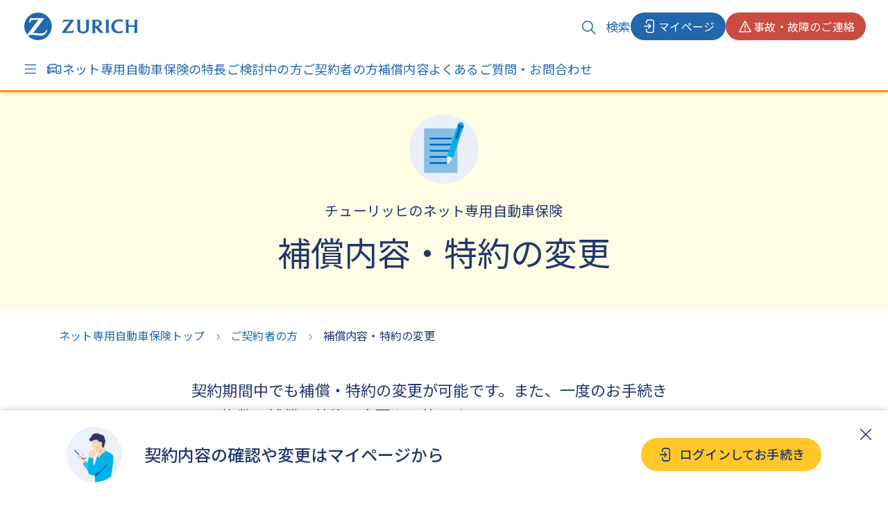

--- FILE ---
content_type: text/html; charset=shift_jis
request_url: https://net.zurich.jp/exp/contractor/endorsement/coverage/
body_size: 40343
content:



<!DOCTYPE html>
<html lang="ja">
<!-- OGP設定 head内に追記 -->
<head prefix="og: http://ogp.me/ns# fb: http://ogp.me/ns/fb# website: http://ogp.me/ns/website#">
    <!-- /OGP設定 head内に追記 -->

    

<meta http-equiv="X-UA-Compatible" content="IE=edge" />
<!-- Prefetch cache enaabled -->
<meta http-equiv="Content-Style-Type" content="text/css">
<meta http-equiv="Content-Script-Type" content="text/javascript">
<link rel="apple-touch-icon" sizes="180x180" href="/-/Media/jpz/zrh/common/favicon/apple-touch-icon.png">
<link rel="icon" type="image/png" sizes="32x32" href="/-/Media/jpz/zrh/common/favicon/favicon-32x32.png">
<link rel="icon" type="image/png" sizes="16x16" href="/-/Media/jpz/zrh/common/favicon/favicon-16x16.png">
<link rel="shortcut icon" href="/-/Media/jpz/zrh/common/favicon/favicon.ico">
            <meta name="author" content="Zurich Insurance Company, Japan Branch">
            <meta name="keywords" content="ネット専用自動車保険,補償内容,特約,変更,手続き">
            <meta name="description" content="【チューリッヒのネット専用自動車保険】公式サイト。ネット専用自動車保険の補償内容変更のお手続きについてご紹介。契約期間中でも補償・特約の変更が可能です。また、一度のお手続きで、複数の補償・特約の変更も可能です。">
            <meta name="copyright" content="Copyright &amp;copy; Zurich">
            <title>補償内容・特約の変更｜チューリッヒのネット専用自動車保険</title>

    <!-- OGP設定 -->
            <meta property="og:title" content="補償内容・特約の変更｜チューリッヒのネット専用自動車保険 | チューリッヒの【ネット専用自動車保険】">
                <meta property="og:description" content="【チューリッヒのネット専用自動車保険】公式サイト。ネット専用自動車保険の補償内容変更のお手続きについてご紹介。契約期間中でも補償・特約の変更が可能です。また、一度のお手続きで、複数の補償・特約の変更も可能です。">
            <meta property="og:url" content="https://net.zurich.jp/exp/contractor/endorsement/coverage/">
            <meta property="og:image" content="https://net.zurich.jp/">
    <!--OGP設定 ここまで-->

<meta name="viewport" content="width=device-width,initial-scale=1">
<meta http-equiv="Content-Type" content="text/html; charset=Shift_JIS">            <link rel="canonical" href="https://net.zurich.jp/exp/contractor/endorsement/coverage/">
        <link rel="stylesheet" href="/-/Media/jpz/zrh/car/consider/assets/vender/bootstrap-4/css/bootstrap-grid.min.css">
<link rel="stylesheet" href="/-/Media/jpz/zrh/zds2023/css/styles.min.css">
<link rel="stylesheet" href="/-/Media/jpz/nwd/sprn_2024/css/style.css">
    
<style>
.table .icon {
    line-height: 0.7;
    color: #2167ae;
    margin-right: 8px;
}
</style>


          <!-- application/ld+json -->
  <script type="application/ld+json">
    {
      "@context": "https://schema.org",
      "@type": "BreadcrumbList",
      "itemListElement": [
        {
          "@type": "ListItem",
          "position": 1,
          "name": "ネット専用自動車保険トップ",
          "item": "https://net.zurich.jp/"
        },{
          "@type": "ListItem",
          "position": 2,
          "name": "ご契約者の方",
          "item": "https://net.zurich.jp/exp/contractor/"
        },{
          "@type": "ListItem",
          "position": 3,
          "name": "補償内容・特約の変更",
          "item": "https://net.zurich.jp/exp/contractor/endorsement/coverage/"
        }
      ]
    }
  </script>
  <!-- /.application/ld+json -->
    </head>

<body>
    <!-- DAP_tag -->
        <script type="text/javascript">
        if (getCookie('UTAG_device_id') == "") {
                var ua = navigator.userAgent;
                var device = "PC";
                if (ua.indexOf('iPhone') > 0
                        || ua.indexOf('iPod')  > 0
                        || ((ua.indexOf('Android') > 0) && (ua.indexOf('Mobile') > 0))) {
                                device = "Mobile";
                } else {
                        if (ua.indexOf('iPad') > 0) {
                                device = "Tablet";
                        }
                }
                document.cookie = "UTAG_device_id=" + device + ";";
        }

		var url = location.href;

		if (url.indexOf('/car/') > 0 || url.indexOf('/auto/') > 0) {
			document.cookie = "UTAG_prod_id=" + "ACD" + ";";
		} else if (url.indexOf('/motorbike/') > 0) {
			document.cookie = "UTAG_prod_id=" + "BIKE" + ";";
		} else if (url.indexOf('/pa/') > 0) {
			document.cookie = "UTAG_prod_id=" + "PA" + ";";
		}

                var lhsp = location.href.split('/');
                var pagetype;
                var pagecat;

                var addIdx = 0;
		if (lhsp[3] == 'sp') {
			addIdx = 1;
		}

                if (lhsp[3 + addIdx] == 'index.html' || lhsp[3 + addIdx] == '') {
                        pagetype = "Home";
                        pagecat = "";
                } else if ((lhsp[3 + addIdx] == 'campaign') || (lhsp[3 + addIdx] == 'lp') || (lhsp[3 + addIdx] == 'lp2')) {
                        pagetype = "Landing";
                        pagecat = "Product";
                } else if (lhsp[3 + addIdx] == 'aboutus') {
                        if (lhsp[4 + addIdx] == 'index.html' || lhsp[4 + addIdx] == '') {
                                pagetype = "Top";
                                pagecat = "About Us";
                        } else {
                                pagetype = "Info";
                                pagecat = "About Us";
                        }
                } else if (lhsp[3 + addIdx] == 'car' || lhsp[3 + addIdx] == 'auto') {
                        if ((lhsp[4 + addIdx] == 'index.html') || (lhsp[4 + addIdx] == '')) {
                                pagetype = "Top";
                                pagecat = "Product";
                        } else {
                                pagetype = "Info";
                                pagecat = "Product";
                        }
                } else if (lhsp[3 + addIdx] == 'pa') {
                        if ((lhsp[4 + addIdx] == 'index.html') || (lhsp[4 + addIdx] == '')) {
                                pagetype = "Top";
                                pagecat = "Product";
                        } else {
                                pagetype = "Info";
                                pagecat = "Product";
                        }
                } else if (lhsp[3 + addIdx] == 'motorbike') {
                        if ((lhsp[4 + addIdx] == 'index.html') || (lhsp[4 + addIdx] == '')) {
                                pagetype = "Top";
                                pagecat = "Product";
                        } else {
                                pagetype = "Info";
                                pagecat = "Product";
                        }
                } else if (lhsp[3 + addIdx] == 'corporate') {
                        if ((lhsp[4 + addIdx] == 'index.html') || (lhsp[4 + addIdx] == '')) {
                                pagetype = "Top";
                                pagecat = "Product";
                        } else {
                                pagetype = "Info";
                                pagecat = "Product";
                        }
                } else if (lhsp[3 + addIdx] == 'english') {
                        pagetype = "";
                        pagecat = "";
                } else {
                        pagetype = "";
                        pagecat = "";
                }

                //data-layer
                var utag_data =
                {
                         client_id : getCookie('UTAG_client_id'),
                         device_id : getCookie('UTAG_device_id'),
                         page_url : location.href,
                         page_name : document.title,
                         page_type : pagetype,
                         page_cat : pagecat,
                         prod_id : getCookie('UTAG_prod_id'),
                         prod_name : getCookie('UTAG_prod_name'),
                         quote_date : getCookie('UTAG_quote_date'),
                         quote_prev_expiry_date : getCookie('UTAG_quote_prev_expiry_date'),
                         quote_amt : getCookie('UTAG_quote_amt'),
                         quote_id : getCookie('UTAG_quote_id'),
                         quote_pre_ins_company : getCookie('UTAG_quote_pre_ins_company'),
                         quote_expiry_date : getCookie('UTAG_quote_expiry_date'),
                         contract_id : getCookie('UTAG_contract_id'),
                         contract_amt : getCookie('UTAG_contract_amt'),
                         contract_paytype : getCookie('UTAG_contract_paytype'),
                         renewal_times : getCookie('UTAG_renewal_times')
                }

                function getCookie(name)
                {
                var result = "";
                        var cookieName = name + '=';
                        var allcookies = document.cookie;
                        var position = allcookies.indexOf(cookieName);
                        if(position != -1) {
                                var startIndex = position + cookieName.length;
                                var endIndex = allcookies.indexOf(';', startIndex);

                                if(endIndex == -1) {
                                        endIndex = allcookies.length;
                                }
                                result = decodeURIComponent(allcookies.substring(startIndex, endIndex));
                }

                return result;
                }

        (function(a,b,c,d){
	        var deployTag = "prod";
	        var lhsp = location.href.split('/');

	        var serv = {
		        "localhost" : "dev",
		        "sitproj"   : "dev",
		        "sitnet"    : "dev",
		        "act"       : "qa",
		        "mozuri"    : "qa",
		        "jplmcd01"  : "qa",
		        "pre"       : "qa",
			"uatztrustv81": "qa"
	        };

	        for (key in serv) {
	 	        if(lhsp[2].indexOf(key) != -1) {
	 		        deployTag = serv[key];
	 		        break;
	 	        }
	        }

	        a='//tags.tiqcdn.com/utag/zurich-japan/main/' + deployTag + '/utag.js';
	        b=document;c='script';d=b.createElement(c);d.src=a;d.type='text/java'+c;d.async=true;
	        a=b.getElementsByTagName(c)[0];a.parentNode.insertBefore(d,a);

        })();
	</script>    <!-- DAP_tag -->
    <!-- ▼ ヘッダー ここから ▼ -->
    
<!-- START Parts Header -->
<!-- header -->
<header id="header" class="header" style="border-bottom: 3px solid #ff9515;">
  <div class="header-wrap header-wrap-top">
    <p class="logo">
      <a href="/" aria-label="ネット専用自動車保険トップへ戻る">
        <svg version="1.1" id="Mark" xmlns="http://www.w3.org/2000/svg" xmlns:xlink="http://www.w3.org/1999/xlink" x="0px" y="0px" width="193px" height="50px" viewBox="2.3 -3 128.8 33.4" enable-background="new 2.3 -3 128.8 33.4" xml:space="preserve" class="headerLogo">
          <g>
              <path id="logoSymbol" class="logoSymbol" fill="#2167ae" d="M19.5-1.3c-8.3,0-15,6.7-15,15c0,3.4,1.1,6.6,3.1,9.1L20.1,6.4l-1.3,0l-1.3,0c-1.4,0-2.8,0.1-3.7,0.3
                  c-0.6,0.1-1.1,0.3-1.5,0.6c-0.5,0.3-1.1,1.1-1.5,1.8c0,0.1-0.1,0.2-0.2,0.4L9.7,9.4l1.2-4.7h15.6L14.1,21.2
                  c0.8-0.1,1.1-0.1,1.8-0.1c0.5,0,1.3,0,2.3,0.1l2.2,0.1c0.8,0,1.5,0.1,2,0.1c1.1,0,1.9-0.1,2.6-0.3c0.6-0.2,1.1-0.4,1.6-0.8
                  c0.9-0.6,1.7-1.6,2.2-2.5c0-0.1,0.1-0.2,0.2-0.4l0.7,0.2c-0.2,0.8-0.3,1.1-0.7,1.9c-0.7,1.5-1.4,2.5-2.5,3.3
                  c-1.1,0.8-2.2,1.2-3.6,1.2l-0.2,0c-1,0-1.8-0.1-4.3-0.5c-2.5-0.4-3.8-0.5-5.1-0.5c-0.8,0-1.6,0.1-2.4,0.2c-1.1,0.2-1.5,0.3-2.5,0.7
                  c2.7,3,6.7,4.9,11.1,4.9c8.3,0,15-6.7,15-15C34.5,5.4,27.8-1.3,19.5-1.3"></path>
              <path id="logoText" class="logoText" fill="#2167ae" d="M85.1,12.8c-0.5,0.3-1.1,0.5-1.8,0.6c-0.3,0-0.6,0.1-0.8,0.1c-0.1,0-0.1,0-0.2,0V8.1c0.2,0,0.3,0,0.4,0
                  c0.7,0,1.4,0.1,2,0.2c0.4,0.1,0.7,0.3,1,0.5c0.5,0.4,0.8,1,0.8,1.8c0,0.7-0.2,1.2-0.6,1.6C85.6,12.5,85.3,12.7,85.1,12.8 M90.6,20
                  c-0.5-0.5-1-1-1.7-1.7c-0.4-0.5-0.8-0.9-1.1-1.2l-2.3-2.7c0.3-0.1,0.4-0.1,0.6-0.2c0.7-0.3,1.3-0.6,1.8-1c0.6-0.5,0.9-1,1.2-1.7
                  c0.1-0.4,0.2-0.7,0.2-1.1c0-0.9-0.3-1.7-1-2.4c-0.6-0.6-1.4-1.1-2.4-1.3c-0.7-0.2-1.3-0.2-2.5-0.3c-0.4,0-0.9,0-1.4,0h-3.8
                  c0.3,0.2,0.3,0.3,0.5,0.6c0.1,0.2,0.2,0.4,0.3,0.5c0.1,0.3,0.1,0.8,0.1,1.6v9.6c0,0.7,0,1.1-0.2,1.4c-0.1,0.2-0.1,0.3-0.2,0.5
                  c-0.1,0.2-0.2,0.3-0.5,0.5h4.6c-0.2-0.2-0.3-0.3-0.4-0.5c-0.1-0.1-0.2-0.3-0.2-0.4c-0.1-0.3-0.2-0.7-0.2-1.4c0-0.2,0-0.5,0-0.7
                  v-3.3l2.7,3.2c0.1,0.2,0.3,0.4,0.6,0.7c0.3,0.4,0.6,0.6,0.7,0.8c0.5,0.5,1,0.9,1.5,1.2c0.4,0.2,0.8,0.3,1.4,0.3c0.2,0,0.5,0,0.8,0
                  h1.8c-0.2-0.2-0.3-0.3-0.5-0.4C91.1,20.4,90.9,20.2,90.6,20 M96.8,9.1c0-1,0-1.2,0.2-1.6C97,7.3,97,7.2,97.1,7
                  c0.2-0.2,0.3-0.4,0.5-0.6H93c0.3,0.3,0.4,0.4,0.5,0.6c0.1,0.2,0.2,0.3,0.2,0.5c0.1,0.4,0.1,0.7,0.2,1.6c0,0.4,0,0.7,0,0.9v8.7
                  c0,0.5-0.1,1.1-0.2,1.4c-0.1,0.1-0.1,0.3-0.2,0.4c-0.1,0.2-0.2,0.2-0.4,0.5h4.6c-0.2-0.2-0.3-0.3-0.4-0.5c-0.1-0.1-0.2-0.3-0.2-0.4
                  c-0.1-0.3-0.2-0.8-0.2-1.3V10L96.8,9.1z M110.8,18.9c-0.9,0.4-1.7,0.5-2.6,0.5c-1.5,0-2.8-0.5-3.8-1.6c-0.9-1-1.5-2.4-1.5-4
                  c0-1.5,0.5-3,1.3-3.9c0.4-0.4,0.8-0.8,1.3-1.1c0.8-0.5,1.8-0.7,2.8-0.7c0.9,0,1.8,0.2,2.6,0.5c0.5,0.2,0.7,0.3,1.2,0.7V6.5
                  c-0.4-0.1-0.5-0.2-0.9-0.2c-0.8-0.2-1.7-0.3-2.6-0.3c-1.6,0-2.9,0.3-4.2,0.8c-0.7,0.3-1.4,0.7-2,1.2c-1.8,1.4-2.8,3.5-2.8,6
                  c0,2.3,0.9,4.4,2.7,5.7c1.4,1.1,3.3,1.7,5.5,1.7c1.4,0,2.7-0.2,4.1-0.7c0.1,0,0.1,0,0.2-0.1V18c-0.4,0.2-0.5,0.3-0.7,0.4
                  C111.4,18.6,111.1,18.8,110.8,18.9 M128,9.1c0-0.6,0.1-1.1,0.2-1.5c0.1-0.2,0.1-0.4,0.2-0.5c0.2-0.2,0.3-0.4,0.6-0.6h-4.8
                  c0.3,0.2,0.4,0.3,0.5,0.6c0.1,0.2,0.2,0.3,0.2,0.5c0.1,0.3,0.2,0.8,0.2,1.5v3.5h-6.6V9.9c0-0.8,0-1.3,0-1.7c0-0.2,0.1-0.4,0.1-0.6
                  c0.1-0.3,0.4-0.8,0.6-1c0,0,0.1-0.1,0.2-0.2h-4.7c0.3,0.3,0.4,0.4,0.5,0.6c0.1,0.1,0.2,0.3,0.3,0.5c0.1,0.4,0.1,0.6,0.2,1.5l0,0.9
                  v8c0,0.8,0,1.2-0.1,1.5c0,0.2-0.1,0.4-0.1,0.6c-0.1,0.3-0.3,0.6-0.6,0.8c0,0-0.1,0.1-0.2,0.1h4.6c-0.2-0.2-0.3-0.3-0.4-0.5
                  c-0.1-0.1-0.2-0.3-0.2-0.5c-0.1-0.4-0.2-0.7-0.2-1.3c0-0.3,0-0.6,0-0.9v-3.5h6.6v3.6c0,0.8,0,1.1-0.1,1.5c0,0.2-0.1,0.4-0.2,0.6
                  c-0.1,0.3-0.3,0.5-0.5,0.8c0,0-0.1,0.1-0.2,0.2h4.7c-0.2-0.2-0.3-0.3-0.4-0.5c-0.1-0.2-0.2-0.3-0.3-0.5c-0.1-0.3-0.2-0.6-0.2-1.3
                  c0-0.4,0-0.7,0-0.8l0-8L128,9.1L128,9.1L128,9.1z M55.9,19c-0.6,0.1-1.4,0.2-2.3,0.2c-0.3,0-0.7,0-1.2,0h-2.2l8.9-12.8H47.6
                  l-1.4,3.1c0.5-0.2,0.7-0.3,1.1-0.5c0.7-0.3,1.4-0.5,2.1-0.6c0.6-0.1,1.2-0.2,2.1-0.2c0.4,0,0.8,0,1.1,0h1.7L45.2,21h12.6l1.5-3.3
                  c-0.5,0.3-0.7,0.4-1.1,0.6C57.5,18.6,56.7,18.8,55.9,19 M71.9,7c0.1,0.2,0.2,0.3,0.2,0.5c0.1,0.4,0.1,0.7,0.1,1.5v5.6
                  c0,1.2,0,1.9-0.1,2.5c-0.1,0.4-0.2,0.8-0.4,1.1c-0.4,0.6-1,1-1.8,1.2c-0.3,0.1-0.7,0.1-1,0.1c-1.3,0-2.3-0.5-2.9-1.2
                  c-0.4-0.6-0.5-1.2-0.5-2.7l0-1.2V10c0-0.9,0-1.3,0-1.7c0-0.3,0.1-0.5,0.1-0.7c0.1-0.3,0.3-0.8,0.6-1.1c0,0,0.1-0.1,0.1-0.1h-4.7
                  C61.9,6.6,62,6.8,62.2,7c0.1,0.2,0.2,0.3,0.2,0.5c0.1,0.2,0.1,0.4,0.1,0.7c0,0.1,0,0.4,0,0.9l0,0.8v4.2c0,1.6,0,1.9,0.1,2.6
                  c0.1,1.1,0.4,1.9,1,2.7c1.1,1.4,2.9,2.1,5.2,2.1c1.1,0,2.1-0.2,2.9-0.5c0.8-0.3,1.6-0.8,2.2-1.5c0.7-0.8,1.1-1.7,1.2-2.8
                  c0.1-0.7,0.1-1.5,0.1-2.6V9.9l0-0.8V8.9c0-0.6,0-1,0.1-1.3c0.1-0.2,0.1-0.4,0.3-0.6c0.2-0.2,0.3-0.4,0.6-0.6h-4.7
                  C71.7,6.6,71.8,6.7,71.9,7"></path>
          </g>
        </svg>
      </a>
    </p>
    <ul class="header-list">
      <li class="header-list-item -search pc">
        <div class="component plain-html search-widget search-widget--header">
          <div class="component-content">
            <a href="/search" title="Search">
              <span class="icon icon-close">
                <svg xmlns="http://www.w3.org/2000/svg" width="24" height="24" viewBox="0 0 24 24" fill="none">
                  <path d="M15.94 14.88C17.07 13.52 17.75 11.77 17.75 9.87C17.75 5.53 14.22 2 9.88 2C5.54 2 2 5.52 2 9.86C2 14.2 5.53 17.73 9.87 17.73C11.77 17.73 13.51 17.05 14.87 15.93L20.21 21.26C20.36 21.41 20.55 21.48 20.74 21.48C20.93 21.48 21.12 21.41 21.27 21.26C21.56 20.97 21.56 20.49 21.27 20.2L15.93 14.87L15.94 14.88ZM3.5 9.86C3.5 6.35 6.36 3.49 9.87 3.49C13.38 3.49 16.24 6.35 16.24 9.86C16.24 13.37 13.38 16.23 9.87 16.23C6.36 16.23 3.5 13.37 3.5 9.86Z" fill="#2167AE"/>
                </svg>
              </span>
              <span class="icon icon-open">
                <svg xmlns="http://www.w3.org/2000/svg" width="24" height="24" viewBox="0 0 24 24" fill="none">
                  <path d="M18.7752 4.14379L11.9994 10.9249L5.22317 4.14125C5.03484 3.93883 4.74749 3.85445 4.47631 3.92378C4.20515 3.9931 3.99344 4.20504 3.9242 4.47644L3.90537 4.57874C3.87792 4.81819 3.96482 5.05924 4.14394 5.22633L10.9174 12.0079L4.14141 18.7932C3.843 19.0923 3.843 19.5767 4.14136 19.8758L4.22719 19.9499C4.52673 20.1722 4.9515 20.1475 5.22313 19.8759L12.0004 13.0909L18.7776 19.8758C19.0765 20.1746 19.5605 20.1746 19.8593 19.8759L19.9333 19.79C20.1553 19.4902 20.1307 19.0651 19.8594 18.7933L13.0824 12.0079L19.8594 5.22388C20.0616 5.03537 20.1458 4.74781 20.0766 4.47644C20.0073 4.20504 19.7956 3.9931 19.5245 3.92378C19.2533 3.85445 18.9659 3.93883 18.7752 4.14379Z" fill="#2167AE"/>
                </svg>
              </span>
              <span class="text">検索</span>
            </a>
            <form class="search-widget__form" action="/search" method="get">
              <label for="quicksearch-header">検索</label>
              <input name="q" class="ss360_searchbox textfield__control" type="text" placeholder="キーワードから探す" id="quicksearch-header">
              <input type="hidden" name="charset" value="Shift_JIS">
              <button type="submit" class="ss360_searchbutton">
                <span class="icon">
                  <svg xmlns="http://www.w3.org/2000/svg" width="24" height="24" viewBox="0 0 24 24" fill="none">
                    <path d="M15.94 14.88C17.07 13.52 17.75 11.77 17.75 9.87C17.75 5.53 14.22 2 9.88 2C5.54 2 2 5.52 2 9.86C2 14.2 5.53 17.73 9.87 17.73C11.77 17.73 13.51 17.05 14.87 15.93L20.21 21.26C20.36 21.41 20.55 21.48 20.74 21.48C20.93 21.48 21.12 21.41 21.27 21.26C21.56 20.97 21.56 20.49 21.27 20.2L15.93 14.87L15.94 14.88ZM3.5 9.86C3.5 6.35 6.36 3.49 9.87 3.49C13.38 3.49 16.24 6.35 16.24 9.86C16.24 13.37 13.38 16.23 9.87 16.23C6.36 16.23 3.5 13.37 3.5 9.86Z" fill="#2167AE"/>
                  </svg>
                </span>
                <span class="text">検索</span>
              </button>
            </form>
          </div>
      </div>
    </li>
      <li class="header-list-item -blue"><a href="/nwd/taskAction.html?bean=nwdTopController&task=performLoginPageOrMyPage"><span class="icon"><svg xmlns="http://www.w3.org/2000/svg" width="24" height="24" viewBox="0 0 24 24" fill="none">
        <path d="M14.45 2C16.41 2 18 3.63 18 5.63V17.87C18 19.87 16.41 21.5 14.45 21.5H9.55C7.59 21.5 6 19.87 6 17.87V16.25C6 15.84 6.34 15.5 6.75 15.5C7.16 15.5 7.5 15.84 7.5 16.25V17.87C7.5 19.04 8.42 20 9.55 20H14.45C15.58 20 16.5 19.04 16.5 17.87V5.63C16.5 4.46 15.58 3.5 14.45 3.5H9.55C8.42 3.5 7.5 4.46 7.5 5.63V7.25C7.5 7.66 7.16 8 6.75 8C6.34 8 6 7.66 6 7.25V5.63C6 3.63 7.59 2 9.55 2H14.45ZM10.28 8.22L13.28 11.19C13.42 11.33 13.5 11.52 13.5 11.72L13.4997 11.7298C13.4999 11.7365 13.5 11.7432 13.5 11.75C13.5 12.0114 13.3618 12.2443 13.1554 12.3788L10.28 15.28C10.13 15.43 9.94 15.5 9.75 15.5C9.56 15.5 9.37 15.43 9.22 15.28C8.93 14.99 8.92 14.51 9.22 14.22L10.926 12.4997L3.75 12.5C3.34 12.5 3 12.16 3 11.75C3 11.34 3.34 11 3.75 11L10.954 10.9997L9.22 9.28C8.93 8.99 8.92 8.51 9.22 8.22C9.51 7.93 9.98 7.92 10.28 8.22Z" fill="white"/>
      </svg></span><span class="text tb-pc">マイページ</span><span class="text tb">ログイン</span></a></li>
      <li class="header-list-item -red"><a href="/exp/contractor/emergency/"><span class="icon"><svg xmlns="http://www.w3.org/2000/svg" width="24" height="24" viewBox="0 0 24 24" fill="none">
        <path d="M12.6563 4.36L20.9063 19.36C21.0363 19.59 21.0263 19.87 20.8963 20.1C20.7663 20.33 20.5163 20.47 20.2463 20.47H3.75628C3.48628 20.47 3.24628 20.33 3.10628 20.1C2.96628 19.87 2.96628 19.59 3.09628 19.36L11.3463 4.36C11.6063 3.88 12.3963 3.88 12.6563 4.36ZM12.0063 6.28L5.02628 18.97H18.9863L12.0063 6.28ZM12.0063 15.97C12.4163 15.97 12.7563 16.31 12.7563 16.72V17.47C12.7563 17.88 12.4163 18.22 12.0063 18.22C11.5963 18.22 11.2563 17.88 11.2563 17.47V16.72C11.2563 16.31 11.5963 15.97 12.0063 15.97ZM12.0063 9.22C12.4163 9.22 12.7563 9.56 12.7563 9.97V14.47C12.7563 14.88 12.4163 15.22 12.0063 15.22C11.5963 15.22 11.2563 14.88 11.2563 14.47V9.97C11.2563 9.56 11.5963 9.22 12.0063 9.22Z" fill="white"/>
      </svg></span><span class="text tb-pc">事故・故障のご連絡</span><span class="text tb">事故・故障</span></a></li>
    </ul>
    <div class="header-dropdown-icon sp">
      <button class="header-toggle" aria-expanded="false" type="button" aria-label="Menu" aria-controls="navigation">
        <span class="icon icon--action-menu_outline" onclick="utag.link({ ev_cat: 'link', event: 'click', ev_lbl: 'menu_sp', ev_val: '1' });"></span>
        <span class="icon icon--action-close_outline"></span>
      </button>
    </div>
  </div>
  <div class="header-wrap header-wrap-bottom">
    <div class="header-dropdown-icon pc">
      <button class="header-toggle" type="button" aria-label="Menu" aria-controls="navigation" aria-expanded="false" style="margin-top: 2px;">
        <span class="icon icon--action-menu_outline" onclick="utag.link({ ev_cat: 'link', event: 'click', ev_lbl: 'menu_pc', ev_val: '1' });"></span>
      </button>
    </div>
    <div class="header-dropdown-icon pc" style="margin-top: 2px;">
      <a href="/exp/">
        <svg width="24" height="24" viewBox="0 0 24 24" fill="none" xmlns="http://www.w3.org/2000/svg">
          <rect width="24" height="24" fill="white"/>
          <path d="M21.1261 17.6382H15.4592C15.2405 17.6382 15.0615 17.4593 15.0615 17.2405V7.37815C15.0615 7.15942 15.2405 6.98047 15.4592 6.98047H21.1261C21.3448 6.98047 21.5238 7.15942 21.5238 7.37815V17.2405C21.5238 17.4593 21.3448 17.6382 21.1261 17.6382Z" stroke="#2167AE" stroke-width="1.5" stroke-miterlimit="10"/>
          <path d="M17.5088 15H19.0796" stroke="#2167AE" stroke-width="1.5" stroke-miterlimit="10" stroke-linecap="round"/>
          <path d="M3.06689 15.332V17.1064C3.06689 17.512 3.37108 17.8162 3.77666 17.8162H4.84131C5.24689 17.8162 5.55108 17.512 5.55108 17.1064V16.0418" stroke="#2167AE" stroke-width="1.5" stroke-miterlimit="10" stroke-linecap="round" stroke-linejoin="round"/>
          <path d="M11.9339 14H9.44971" stroke="#2167AE" stroke-width="1.5" stroke-miterlimit="10" stroke-linecap="round" stroke-linejoin="round"/>
          <path d="M4.1293 8.23438H2.46289C2.18516 8.23438 2 8.49725 2 8.76013C2 9.23331 2.13887 9.65391 2.55547 9.65391" stroke="#2167AE" stroke-width="1.2" stroke-miterlimit="10" stroke-linecap="round" stroke-linejoin="round"/>
          <path d="M4.48389 13.5602H7.32295V13.1022C7.32295 12.5985 6.85838 12.1406 6.23894 12.1406H4.48389V13.5602Z" stroke="#2167AE" stroke-miterlimit="10" stroke-linecap="round" stroke-linejoin="round"/>
          <path d="M3.77441 10.0098L4.26856 10.1619C4.61445 10.314 4.96035 10.3646 5.35567 10.3646L13.2799 10.3437" stroke="#2167AE" stroke-width="1.5" stroke-miterlimit="10" stroke-linecap="round" stroke-linejoin="round"/>
          <path d="M15.1329 5H6.85907C6.02184 5 5.23385 5.48614 4.93836 6.31258L3.21464 10.8337C3.11614 11.1254 3.06689 11.4171 3.06689 11.806V14.9659C3.06689 15.3548 3.36239 15.6465 3.75638 15.6465H13.2805" stroke="#2167AE" stroke-width="1.5" stroke-miterlimit="10" stroke-linecap="round" stroke-linejoin="round"/>
        </svg>
      </a>
    </div>
    <ul class="header-menu-list">
      <li class="header-menu-list-item"><a href="/exp/feature/">ネット専用自動車保険の特長</a></li>
      <li class="header-menu-list-item"><a href="/exp/consider/">ご検討中の方</a></li>
      <li class="header-menu-list-item"><a href="/exp/contractor/">ご契約者の方</a></li>
      <li class="header-menu-list-item"><a href="/exp/compensation/">補償内容</a></li>
      <li class="header-menu-list-item"><a href="https://faq.zurich.co.jp/?site_domain=nwd">よくあるご質問・お問合わせ</a></li>
    </ul>
  </div>
</header>
<!-- /.header -->
<!-- header-dropdown -->
<div id="navigation" class="header-dropdown header-navdrawer search-is-open">
  <div class="header-navdrawer-inner">
    <div class="header-navbar pc">
      <button class="header-toggle" type="button" aria-label="Menu" aria-controls="navigation">
        <span class="icon icon--action-close_outline"></span></button>
    </div>
    <div class="header-navdrawer-body">
      <div class="header-navhead">
        <p class="header-navhead-menu">
          <a href="/exp/">
            <svg width="24" height="24" viewBox="0 0 24 24" fill="none" xmlns="http://www.w3.org/2000/svg">
              <rect width="24" height="24" fill="white"/>
              <path d="M21.1261 17.6382H15.4592C15.2405 17.6382 15.0615 17.4593 15.0615 17.2405V7.37815C15.0615 7.15942 15.2405 6.98047 15.4592 6.98047H21.1261C21.3448 6.98047 21.5238 7.15942 21.5238 7.37815V17.2405C21.5238 17.4593 21.3448 17.6382 21.1261 17.6382Z" stroke="#2167AE" stroke-width="1.5" stroke-miterlimit="10"/>
              <path d="M17.5088 15H19.0796" stroke="#2167AE" stroke-width="1.5" stroke-miterlimit="10" stroke-linecap="round"/>
              <path d="M3.06689 15.332V17.1064C3.06689 17.512 3.37108 17.8162 3.77666 17.8162H4.84131C5.24689 17.8162 5.55108 17.512 5.55108 17.1064V16.0418" stroke="#2167AE" stroke-width="1.5" stroke-miterlimit="10" stroke-linecap="round" stroke-linejoin="round"/>
              <path d="M11.9339 14H9.44971" stroke="#2167AE" stroke-width="1.5" stroke-miterlimit="10" stroke-linecap="round" stroke-linejoin="round"/>
              <path d="M4.1293 8.23438H2.46289C2.18516 8.23438 2 8.49725 2 8.76013C2 9.23331 2.13887 9.65391 2.55547 9.65391" stroke="#2167AE" stroke-width="1.2" stroke-miterlimit="10" stroke-linecap="round" stroke-linejoin="round"/>
              <path d="M4.48389 13.5602H7.32295V13.1022C7.32295 12.5985 6.85838 12.1406 6.23894 12.1406H4.48389V13.5602Z" stroke="#2167AE" stroke-miterlimit="10" stroke-linecap="round" stroke-linejoin="round"/>
              <path d="M3.77441 10.0098L4.26856 10.1619C4.61445 10.314 4.96035 10.3646 5.35567 10.3646L13.2799 10.3437" stroke="#2167AE" stroke-width="1.5" stroke-miterlimit="10" stroke-linecap="round" stroke-linejoin="round"/>
              <path d="M15.1329 5H6.85907C6.02184 5 5.23385 5.48614 4.93836 6.31258L3.21464 10.8337C3.11614 11.1254 3.06689 11.4171 3.06689 11.806V14.9659C3.06689 15.3548 3.36239 15.6465 3.75638 15.6465H13.2805" stroke="#2167AE" stroke-width="1.5" stroke-miterlimit="10" stroke-linecap="round" stroke-linejoin="round"/>
            </svg>
            ネット専用自動車保険
          </a>
        </p>
      </div>
      <nav>
        <div class="header-navgroup">
          <div class="header-navgroup-inner">
            <ul class="level-0">
              <li class="has-submenu">
                <ul class="level-1">
                  <li class="has-submenu">
                    <a href="/exp/feature/">ネット専用自動車保険の特長</a>
                    <ul class="level-2">
                      <li>
                        <a href="/exp/feature/">特長トップ</a>
                      </li>
                      <li>
                        <a href="/exp/feature/jikotaiou/">安心の事故対応</a>
                      </li>
                      <li>
                        <a href="/exp/feature/jikotaiou-repair/">指定修理工場</a>
                      </li>
                      <li>
                        <a href="/exp/compensation/vehicle/road-service/">ロードサービス費用特約</a>
                      </li>
                      <li>
                        <a href="/exp/compensation/vehicle/road-service/comparison/">ロードサービスの他社比較</a>
                      </li>
                      <li>
                        <a href="/exp/feature/reasonable/">リーズナブルな保険料</a>
                      </li>
                      <li>
                        <a href="/exp/feature/discount/">各種割引</a>
                      </li>
                      <li>
                        <a href="/exp/feature/line/">LINE公式アカウント</a>
                      </li>
                      <li>
                        <a href="/exp/consider/acd-comparison/">ネット専用自動車保険とスーパー自動車保険の違い</a>
                      </li>
                      <li class="mb-4">
                        <a href="https://www.zurich.co.jp/aboutus/">チューリッヒ保険会社について</a>
                      </li>
                    </ul>
                  </li>
                </ul>
              </li>
            </ul>
          </div>
        </div>
        
        <div class="header-navgroup">
          <div class="header-navgroup-inner">
            <ul class="level-0">
              <li class="has-submenu">
                <ul class="level-1">
                  <li class="has-submenu">
                    <a href="/exp/consider/">ご検討中の方</a>
                    <ul class="level-2">
                      <li>
                        <a href="/exp/consider/">ご検討中の方トップ</a>
                      </li>
                      <li>
                        <a href="/exp/consider/flow/">お申込み手続きについて</a>
                      </li>
                      <li class="mb-4">
                        <a href="/exp/consider/acd-comparison/">ネット専用自動車保険とスーパー自動車保険の違い</a>
                      </li>
                      
                    </ul>
                  </li>
                </ul>
              </li>
            </ul>
          </div>
        </div>

        <div class="header-navgroup">
          <div class="header-navgroup-inner">
            <ul class="level-0">
              <li class="has-submenu">
                <ul class="level-1">
                  <li class="has-submenu">
                    <a href="/exp/contractor/">ご契約者の方</a>
                    <ul class="level-2">
                      <li>
                        <a href="/exp/contractor/">ご契約者の方トップ</a>
                      </li>
                      <li>
                        <a href="/exp/contractor/inquiry/">ご契約内容の確認</a>
                      </li>
                      <li>
                        <a href="/exp/contractor/continue/">ご継続（更新）のお手続き</a>
                      </li>
                      <li>
                        <a href="/exp/contractor/emergency/">事故・故障のご連絡</a>
                      </li>
                      <li>
                        <a href="/exp/contractor/endorsement/vehicle/">車両入替（変更）</a>
                      </li>
                      <li>
                        <a href="/exp/contractor/endorsement/address/">住所・連絡先の変更</a>
                      </li>
                      <li>
                        <a href="/exp/contractor/endorsement/coverage/">補償内容の変更</a>
                      </li>
                      <li>
                        <a href="/exp/contractor/endorsement/driver/">運転者限定・年齢条件の変更</a>
                      </li>
                      <li>
                        <a href="/exp/contractor/endorsement/name/">改姓・名義の変更</a>
                      </li>
                      <li>
                        <a href="/exp/contractor/endorsement/use/">使用目的・予定走行距離の変更</a>
                      </li>
                      <li>
                        <a href="/exp/contractor/endorsement/number/">登録番号（ナンバープレート）の変更</a>
                      </li>
                      <li>
                        <a href="/exp/contractor/endorsement/document/">各種書類の発行</a>
                      </li>
                      <li>
                        <a href="/exp/contractor/endorsement/cancellation/">解約のお手続き</a>
                      </li>
                      <li>
                        <a href="/exp/contractor/emergency/document/">保険金請求書類のダウンロード</a>
                      </li>
                      <li>
                        <a href="/exp/auto/campaign/mgm/">ご家族・ご友人 ご紹介キャンペーン</a>
                      </li>
                      <li>
                        <a href="/exp/auto/campaign/secondcar/">2台目以降ご成約キャンペーン</a>
                      </li>
                      <li>
                        <a href="/exp/contractor/campaign/">ご契約者向けのおトクなご案内</a>
                      </li>
                      <li class="mb-4">
                        <a href="/exp/contractor/secondcar/">2台目以降のお申込み</a>
                      </li>
                    </ul>
                  </li>
                </ul>
              </li>
            </ul>
          </div>
        </div>
        
        <div class="header-navgroup">
          <div class="header-navgroup-inner">
            <ul class="level-0">
              <li class="has-submenu">
                <ul class="level-1">
                  <li class="has-submenu" style="margin-bottom: 24px;">
                    <a href="/exp/compensation/">補償内容</a>
                    <ul class="level-2">
                      <li>
                        <a href="/exp/compensation/">補償内容トップ</a>
                      </li>
                      <li>
                        <a href="/exp/compensation/the-other-party/">相手の方への補償</a>
                      </li>
                      <li>
                        <a href="/exp/compensation/owner/">ご自身や搭乗者のための補償</a>
                      </li>
                      <li>
                        <a href="/exp/compensation/vehicle/">車のための補償</a>
                      </li>
                      <li>
                        <a href="/exp/compensation/other/">その他の補償</a>
                      </li>
                      <li>
                        <a href="/exp/compensation/duplicate/">補償の重複について</a>
                      </li>
                    </ul>
                  </li>
                  <li class="mb-4">
                    <a href="/exp/dynamic/important/">約款・重要事項のご説明</a>
                  </li>
                  <li class="mb-4">
                    <a href="https://faq.zurich.co.jp/?site_domain=nwd">よくあるご質問・お問合わせ</a>
                  </li>
                </ul>
              </li>
            </ul>
          </div>
        </div>

        

      </nav>
      <div class="header-navhead">
        <p class="header-navhead-menu">
          <a href="https://www.zurich.co.jp/motorbike/">
            <svg width="24" height="24" viewBox="0 0 24 24" fill="none" xmlns="http://www.w3.org/2000/svg">
              <rect width="24" height="24" fill="white"/>
              <path fill-rule="evenodd" clip-rule="evenodd" d="M13 2.75C12.5858 2.75 12.25 3.08579 12.25 3.5C12.25 3.91421 12.5858 4.25 13 4.25H13.9922L14.3943 5.25511C13.0941 5.31983 11.9742 5.99517 11.2275 7H4C3.44772 7 3 7.44772 3 8V10C3 10.5523 3.44772 11 4 11H8.75V14.75H7.91945C7.57609 13.1774 6.17554 12 4.5 12C2.567 12 1 13.567 1 15.5C1 17.433 2.567 19 4.5 19C6.17558 19 7.57615 17.8226 7.91947 16.25H13.6615C14.1726 16.25 14.6323 15.9388 14.8221 15.4642L16.6078 11H16.8924L17.534 12.6039C16.6081 13.2337 16 14.2958 16 15.5C16 17.433 17.567 19 19.5 19C21.433 19 23 17.433 23 15.5C23 13.567 21.433 12 19.5 12C19.3047 12 19.1132 12.016 18.9267 12.0467L18.508 11H20C20.5523 11 21 10.5523 21 10V8C21 7.44772 20.5523 7 20 7H17.75C17.75 6.0361 16.9707 5.25421 16.0078 5.25002L15.3221 3.53576C15.1322 3.06119 14.6726 2.75 14.1615 2.75H13ZM15.483 6.75C15.4945 6.75027 15.506 6.75027 15.5175 6.75H16C16.1381 6.75 16.25 6.86193 16.25 7V9.25H11.8251C12.1281 7.77184 13.3073 6.75 14.6 6.75H15.483ZM17.75 8.5V9.5H19.5V8.5H17.75ZM10.2742 9.5C10.3076 9.15616 10.3751 8.8212 10.4733 8.5H4.5V9.5H10.2742ZM10.25 11H14.9922L13.4922 14.75H10.25V11ZM4.5 13.5C5.33933 13.5 6.0579 14.017 6.3546 14.75H4.5C4.08579 14.75 3.75 15.0857 3.75 15.5C3.75 15.9142 4.08579 16.25 4.5 16.25H6.35464C6.05796 16.9829 5.33936 17.5 4.5 17.5C3.39543 17.5 2.5 16.6046 2.5 15.5C2.5 14.3954 3.39543 13.5 4.5 13.5ZM18.1152 14.0569L18.8038 15.7785C18.9577 16.1631 19.3942 16.3501 19.7787 16.1963C20.1633 16.0425 20.3504 15.606 20.1966 15.2214L19.508 13.5C20.6089 13.5043 21.5 14.3981 21.5 15.5C21.5 16.6046 20.6046 17.5 19.5 17.5C18.3954 17.5 17.5 16.6046 17.5 15.5C17.5 14.9329 17.736 14.4209 18.1152 14.0569Z" fill="#2167AE"/>
            </svg>
            バイク保険
          </a>
        </p>
        <p class="header-navhead-menu">
          <a href="https://www.zurich.co.jp/fire/">
            <svg xmlns="http://www.w3.org/2000/svg" width="24" height="24" viewBox="0 0 24 24" fill="none">
              <rect width="24" height="24" fill="white"/>
              <path d="M11.0398 2.76761L11.5702 3.29794L11.5702 3.29794L11.0398 2.76761ZM18.818 12.6671L19.3483 12.1368L19.3483 12.1368L18.818 12.6671ZM12.1005 5.94959L12.6308 5.41926C12.3379 5.12637 11.8631 5.12637 11.5702 5.41926L12.1005 5.94959ZM5.38299 12.6671L4.85266 12.1368L5.38299 12.6671ZM3.26167 10.5458L2.73134 10.0155L3.26167 10.5458ZM13.6915 2.23728C12.8128 1.3586 11.3882 1.3586 10.5095 2.23728L11.5702 3.29794C11.8631 3.00505 12.3379 3.00505 12.6308 3.29794L13.6915 2.23728ZM21.4697 10.0155L13.6915 2.23728L12.6308 3.29794L20.409 11.0761L21.4697 10.0155ZM21.4697 13.1974C22.3483 12.3188 22.3484 10.8941 21.4697 10.0155L20.409 11.0761C20.7019 11.369 20.7019 11.8439 20.409 12.1368L21.4697 13.1974ZM18.2877 13.1974C19.1664 14.0761 20.591 14.0761 21.4697 13.1974L20.409 12.1368C20.1161 12.4297 19.6412 12.4297 19.3483 12.1368L18.2877 13.1974ZM11.5702 6.47992L18.2877 13.1974L19.3483 12.1368L12.6308 5.41926L11.5702 6.47992ZM11.5702 5.41926L4.85266 12.1368L5.91332 13.1974L12.6308 6.47992L11.5702 5.41926ZM4.85266 12.1368C4.55977 12.4297 4.08489 12.4297 3.792 12.1368L2.73134 13.1974C3.61002 14.0761 5.03464 14.0761 5.91332 13.1974L4.85266 12.1368ZM3.792 12.1368C3.49911 11.8439 3.49911 11.369 3.792 11.0761L2.73134 10.0155C1.85266 10.8941 1.85266 12.3188 2.73134 13.1974L3.792 12.1368ZM3.792 11.0761L11.5702 3.29794L10.5095 2.23728L2.73134 10.0155L3.792 11.0761Z" fill="#2167AE"/>
              <path d="M16 3H19V8.5L16 5.5V3Z" stroke="#2167AE" stroke-width="1.5" stroke-linejoin="round"/>
              <path d="M12 6L12.5303 5.46967C12.2374 5.17678 11.7626 5.17678 11.4697 5.46967L12 6ZM19 13H19.75C19.75 12.8011 19.671 12.6103 19.5303 12.4697L19 13ZM5 13L4.46967 12.4697C4.32902 12.6103 4.25 12.8011 4.25 13H5ZM5 21H4.25C4.25 21.4142 4.58579 21.75 5 21.75L5 21ZM19 21V21.75C19.4142 21.75 19.75 21.4142 19.75 21H19ZM11.4697 6.53033L18.4697 13.5303L19.5303 12.4697L12.5303 5.46967L11.4697 6.53033ZM5.53033 13.5303L12.5303 6.53033L11.4697 5.46967L4.46967 12.4697L5.53033 13.5303ZM5.75 21V13H4.25V21H5.75ZM19 20.25L5 20.25L5 21.75L19 21.75V20.25ZM18.25 13L18.25 21H19.75L19.75 13H18.25Z" fill="#2167AE"/>
              <rect x="9" y="13" width="6" height="4" stroke="#2167AE" stroke-width="1.5" stroke-linejoin="round"/>
              <path d="M12 13.5V17" stroke="#2167AE" stroke-width="1.5" stroke-linecap="round" stroke-linejoin="round"/>
            </svg>
            火災保険（持ち家）
          </a>
        </p>
        <p class="header-navhead-menu">
          <a href="https://www.zurich.co.jp/ssi_kazai/">
            <svg xmlns="http://www.w3.org/2000/svg" width="24" height="24" viewBox="0 0 24 24" fill="none">
              <rect width="24" height="24" fill="white"/>
              <path d="M3.75 8C3.75 6.20507 5.20507 4.75 7 4.75H17C18.7949 4.75 20.25 6.20507 20.25 8V18.25H3.75V8Z" stroke="#2167AE" stroke-width="1.5"/>
              <path d="M4 13H12.2069M21 13H12.2069M12.2069 5V13" stroke="#2167AE" stroke-width="1.5" stroke-linejoin="round"/>
              <rect x="2" y="11" width="3" height="8" rx="1.5" fill="white" stroke="#2167AE" stroke-width="1.5" stroke-linejoin="round"/>
              <rect x="19" y="11" width="3" height="8" rx="1.5" fill="white" stroke="#2167AE" stroke-width="1.5" stroke-linejoin="round"/>
            </svg>
            家財保険（賃貸）
          </a>
        </p>
        <p class="header-navhead-menu">
          <a href="https://www.zurich.co.jp/travel_top/">
            <svg xmlns="http://www.w3.org/2000/svg" width="24" height="24" viewBox="0 0 24 24" fill="none">
              <path d="M11.5 2.51C12.81 2.51 12.98 4.46 12.99 5.27C12.99 6.07 12.99 7.03 12.99 7.75L20.11 11.46C20.32 11.56 20.49 11.76 20.49 12.04V12.78C20.49 12.95 20.4 13.01 20.27 13.01C20.22 13.01 20.17 13.01 20.11 12.99L12.99 11.51C12.99 11.51 12.79 15.55 12.6 17.07C12.6 17.09 12.6 17.11 12.63 17.12L14.47 18.03C15.2 18.38 15.24 18.83 15.24 19.09V19.56C15.24 19.69 15.15 19.77 15.03 19.77C15.01 19.77 14.99 19.77 14.97 19.77C14.97 19.77 13.08 19.21 12.26 19.01C12.26 19.01 12 20.53 11.5 20.53C11 20.53 10.74 19.01 10.74 19.01C9.92 19.21 8.03 19.77 8.03 19.77C8.01 19.77 7.99 19.77 7.97 19.77C7.85 19.77 7.76 19.69 7.76 19.56V19.09C7.76 18.83 7.8 18.38 8.53 18.03L10.36 17.12C10.36 17.12 10.39 17.09 10.39 17.07C10.19 15.56 10.02 11.51 10 11.51L2.89 13.01C2.83 13.02 2.78 13.03 2.73 13.03C2.59 13.03 2.51 12.97 2.51 12.8V12.06C2.51 11.78 2.68 11.58 2.89 11.48L10.01 7.76C10.02 7.04 10.01 6.08 10.01 5.27C10.01 4.45 10.19 2.51 11.5 2.51ZM11.5 1.01H11.49C11.49 1.01 11.44 1.01 11.41 1.01C10.01 1.05 8.53 2.18 8.5 5.26C8.5 5.65 8.5 6.07 8.5 6.48C8.5 6.61 8.5 6.73 8.5 6.86L2.2 10.15C1.46 10.51 1 11.25 1 12.07V12.81C1 13.8 1.74 14.54 2.72 14.54C2.88 14.54 3.05 14.52 3.22 14.48L8.6 13.34C8.65 14.24 8.72 15.34 8.79 16.22L7.85 16.68C6.82 17.17 6.24 18.03 6.24 19.08V19.55C6.24 20.51 6.99 21.26 7.95 21.26C8.09 21.26 8.22 21.24 8.36 21.21C8.39 21.21 8.42 21.2 8.44 21.19C8.45 21.19 9.07 21 9.74 20.81C10.27 21.82 11.01 22 11.49 22H11.5C11.98 22 12.72 21.81 13.25 20.8C13.92 20.99 14.54 21.17 14.55 21.18C14.58 21.18 14.6 21.19 14.63 21.2C14.76 21.23 14.9 21.25 15.04 21.25C16 21.25 16.75 20.5 16.75 19.54V19.07C16.75 18.01 16.17 17.16 15.12 16.66L14.2 16.21C14.27 15.32 14.34 14.23 14.39 13.32L19.81 14.45C19.94 14.48 20.11 14.5 20.27 14.5C21.25 14.5 21.99 13.76 21.99 12.77V12.03C21.99 11.21 21.53 10.48 20.78 10.11L14.48 6.83C14.48 6.68 14.48 6.52 14.48 6.36C14.48 5.98 14.48 5.6 14.48 5.25C14.46 2.12 12.92 1 11.49 1L11.5 1.01Z" fill="#2167AE"/>
            </svg>
            旅行保険
          </a>
        </p>
        <p class="header-navhead-menu">
          <a href="https://www.zurich.co.jp/pa/">
            <svg xmlns="http://www.w3.org/2000/svg" width="24" height="24" viewBox="0 0 24 24" fill="none">
              <rect width="24" height="24" fill="white"/>
              <rect x="4" y="8" width="16" height="12" rx="2" stroke="#2167AE" stroke-width="1.5" stroke-linejoin="round"/>
              <path d="M7 6C7 4.89543 7.89543 4 9 4H15C16.1046 4 17 4.89543 17 6V8H7V6Z" stroke="#2167AE" stroke-width="1.5" stroke-linejoin="round"/>
              <path d="M12 11V17" stroke="#2167AE" stroke-width="1.5" stroke-linecap="round" stroke-linejoin="round"/>
              <path d="M15 14L9 14" stroke="#2167AE" stroke-width="1.5" stroke-linecap="round" stroke-linejoin="round"/>
            </svg>
            傷害保険
          </a>
        </p>
        
      </div>
    </div>
    <div class="header-navdrawer-footer">
      <div class="header-navdrawer-search search-widget search-widget--header sp">
        <div class="search-widget-container">
          <form class="search-widget__form" action="/search" method="get">
            <label for="quicksearch-header">検索</label>
            <input name="q" class="ss360_searchbox textfield__control" type="text" placeholder="検索" id="quicksearch-header">
            <button type="submit" class="ss360_searchbutton" aria-label="Search">
            <input type="hidden" name="charset" value="Shift_JIS">
              <span class="icon icon--action-search_outline"></span>
            </button>
          </form>
        </div>
      </div>
      <div class="header-navdrawer-social">
        <ul class="link-list link-list--social">
          <li>
            <a
              href="https://www.facebook.com/ZurichJapan" target="_blank" class="icon" aria-label="facebook"><svg xmlns="http://www.w3.org/2000/svg" width="24" height="24" viewBox="0 0 24 24" fill="none">
              <path d="M12.1818 1.5C6.56727 1.5 2 6.06727 2 11.6818C2 16.7727 5.72364 20.9618 10.5818 21.7473V14.62H7.99273V11.6818H10.5818V9.44182C10.5818 6.88182 12.0945 5.48545 14.4218 5.48545C15.5273 5.48545 16.6909 5.68909 16.6909 5.68909V8.19091H15.4109C14.16 8.19091 13.7527 8.97636 13.7527 9.79091V11.7109H16.5745L16.1091 14.6491H13.7236V21.7764C18.5818 21.02 22.3055 16.8018 22.3055 11.7109C22.3636 6.03818 17.7964 1.5 12.1818 1.5Z" fill="#2167AE"/>
            </svg></a>
          </li>
          <li>
            <a
              href="https://x.com/ZurichJapan" target="_blank" class="icon" aria-label="twitter"><svg xmlns="http://www.w3.org/2000/svg" width="25" height="24" viewBox="0 0 25 24" fill="none">
                <path d="M14.04 10.1109L21.429 1.5H19.6836L13.2545 8.97636L8.10541 1.5H2.19995L9.96722 12.8164L2.19995 21.8345H3.94541L10.7236 13.9509L16.1345 21.8345H22.069L14.04 10.1109ZM11.6254 12.9036L10.84 11.7691L4.58541 2.83818H7.29086L12.3527 10.0527L13.1381 11.1873L19.7127 20.5836H17.0072L11.6254 12.9036Z" fill="#2167AE"/>
              </svg></a>
          </li>
          <li>
            <a
              href="https://www.instagram.com/zurich_japan/" target="_blank" class="icon" aria-label="instagram"><svg xmlns="http://www.w3.org/2000/svg" width="25" height="24" viewBox="0 0 25 24" fill="none">
                <path d="M12.5526 3.33273C15.2872 3.33273 15.6072 3.33273 16.6835 3.39091C17.6726 3.44909 18.2254 3.59455 18.5744 3.74C19.0399 3.91455 19.389 4.14727 19.7381 4.49636C20.0872 4.84545 20.3199 5.19455 20.4944 5.66C20.6399 6.00909 20.7854 6.56182 20.8435 7.55091C20.9017 8.62727 20.9017 8.94727 20.9017 11.6818C20.9017 14.4164 20.9017 14.7364 20.8435 15.8127C20.7854 16.8018 20.6399 17.3545 20.4944 17.7036C20.3199 18.1691 20.0872 18.5182 19.7381 18.8673C19.389 19.2164 19.0399 19.4491 18.5744 19.6236C18.2254 19.7691 17.6726 19.9145 16.6835 19.9727C15.6072 20.0309 15.2872 20.0309 12.5526 20.0309C9.81808 20.0309 9.49808 20.0309 8.42172 19.9727C7.43263 19.9145 6.8799 19.7691 6.53081 19.6236C6.06536 19.4491 5.71627 19.2164 5.36717 18.8673C5.01808 18.5182 4.78536 18.1691 4.61081 17.7036C4.46536 17.3545 4.3199 16.8018 4.26172 15.8127C4.20354 14.7364 4.20354 14.4164 4.20354 11.6818C4.20354 8.94727 4.20354 8.62727 4.26172 7.55091C4.3199 6.56182 4.46536 6.00909 4.61081 5.66C4.78536 5.19455 5.01808 4.84545 5.36717 4.49636C5.71627 4.14727 6.06536 3.91455 6.53081 3.74C6.8799 3.59455 7.43263 3.44909 8.42172 3.39091C9.52717 3.36182 9.84718 3.33273 12.5526 3.33273ZM12.5526 1.5C9.78899 1.5 9.4399 1.5 8.36354 1.55818C7.28717 1.61636 6.53081 1.79091 5.89081 2.02364C5.22172 2.28545 4.6399 2.63455 4.08718 3.18727C3.53445 3.74 3.18536 4.32182 2.92354 4.99091C2.66172 5.63091 2.48718 6.38727 2.45808 7.46364C2.3999 8.54 2.3999 8.88909 2.3999 11.6527C2.3999 14.4164 2.3999 14.7655 2.45808 15.8418C2.51627 16.9182 2.69081 17.6745 2.92354 18.3145C3.18536 18.9836 3.53445 19.5655 4.08718 20.1182C4.6399 20.6709 5.22172 21.02 5.89081 21.2818C6.53081 21.5436 7.28717 21.7182 8.36354 21.7473C9.4399 21.8055 9.78899 21.8055 12.5526 21.8055C15.3163 21.8055 15.6654 21.8055 16.7417 21.7473C17.8181 21.6891 18.5744 21.5145 19.2144 21.2818C19.8835 21.02 20.4654 20.6709 21.0181 20.1182C21.5708 19.5655 21.9199 18.9836 22.1817 18.3145C22.4435 17.6745 22.6181 16.9182 22.6472 15.8418C22.7054 14.7655 22.7054 14.4164 22.7054 11.6527C22.7054 8.88909 22.7054 8.54 22.6472 7.46364C22.589 6.38727 22.4144 5.63091 22.1817 4.99091C21.9199 4.32182 21.5708 3.74 21.0181 3.18727C20.4654 2.63455 19.8835 2.28545 19.2144 2.02364C18.5744 1.76182 17.8181 1.58727 16.7417 1.55818C15.6944 1.52909 15.3454 1.5 12.5526 1.5ZM12.5526 6.47455C9.67263 6.47455 7.31627 8.83091 7.31627 11.7109C7.31627 14.5909 9.67263 16.9473 12.5526 16.9473C15.4326 16.9473 17.789 14.5909 17.789 11.7109C17.789 8.83091 15.4617 6.47455 12.5526 6.47455ZM12.5526 15.0855C10.6908 15.0855 9.14899 13.5727 9.14899 11.6818C9.14899 9.82 10.6617 8.27818 12.5526 8.27818C14.4144 8.27818 15.9563 9.79091 15.9563 11.6818C15.9563 13.5727 14.4435 15.0855 12.5526 15.0855ZM17.9926 5.04909C17.3235 5.04909 16.7708 5.60182 16.7708 6.27091C16.7708 6.94 17.3235 7.49273 17.9926 7.49273C18.6617 7.49273 19.2144 6.94 19.2144 6.27091C19.2144 5.60182 18.6908 5.04909 17.9926 5.04909Z" fill="#2167AE"/>
              </svg></a>
          </li>
          <li>
            <a
              href="https://www.tiktok.com/@zurich_japan" target="_blank" class="icon" aria-label="tiktok"><svg xmlns="http://www.w3.org/2000/svg" width="25" height="24" viewBox="0 0 25 24" fill="none">
                <path d="M18.6692 5.60182C17.5637 4.87455 16.7783 3.74 16.5456 2.40182C16.4874 2.11091 16.4583 1.82 16.4583 1.5H12.9674V15.5218C12.9092 17.0927 11.6292 18.3436 10.0292 18.3436C9.53464 18.3436 9.06919 18.2273 8.66192 17.9945C7.73101 17.5 7.09101 16.5109 7.09101 15.4055C7.09101 13.7764 8.4001 12.4673 10.0292 12.4673C10.3201 12.4673 10.611 12.5255 10.9019 12.6127V9.87818V9.06364C10.611 9.03455 10.3201 9.00545 10.0292 9.00545C6.4801 9.00545 3.6001 11.8855 3.6001 15.4345C3.6001 17.6164 4.67646 19.5364 6.33464 20.7C7.38192 21.4273 8.66192 21.8636 10.0292 21.8636C13.5783 21.8636 16.4583 18.9836 16.4583 15.4345V8.33636C17.8256 9.29636 19.5128 9.87818 21.3165 9.87818V7.17273V6.38727C20.3565 6.38727 19.4546 6.09636 18.6692 5.60182Z" fill="#2167AE"/>
              </svg></a>
          </li>
          <li>
            <a
              href="https://www.youtube.com/user/ZurichJapan" target="_blank" class="icon" aria-label="youtube"><svg xmlns="http://www.w3.org/2000/svg" width="25" height="24" viewBox="0 0 25 24" fill="none">
                <path d="M22.7273 6.74C22.4946 5.86727 21.7964 5.16909 20.9237 4.93636C19.3237 4.5 12.9819 4.5 12.9819 4.5C12.9819 4.5 6.61096 4.5 5.04005 4.93636C4.16732 5.16909 3.46914 5.86727 3.23641 6.74C2.80005 8.34 2.80005 11.6273 2.80005 11.6273C2.80005 11.6273 2.80005 14.9436 3.23641 16.5145C3.46914 17.3873 4.16732 18.0855 5.04005 18.3182C6.64005 18.7545 12.9819 18.7545 12.9819 18.7545C12.9819 18.7545 19.3528 18.7545 20.9237 18.3182C21.7964 18.0855 22.4946 17.3873 22.7273 16.5145C23.1637 14.9145 23.1637 11.6273 23.1637 11.6273C23.1637 11.6273 23.1346 8.34 22.7273 6.74ZM10.9455 14.6818V8.57273L16.24 11.6273L10.9455 14.6818Z" fill="#2167AE"/>
              </svg></a>
          </li>
          <li>
            <a
              href="https://www.youtube.com/channel/UCMYwZ2TyibUdz6QSjqjJvxA" target="_blank" class="icon" aria-label="green music"><svg xmlns="http://www.w3.org/2000/svg" width="24" height="24" viewBox="0 0 24 24" fill="none">
                <path fill-rule="evenodd" clip-rule="evenodd" d="M12 0C18.6274 0 24 5.37258 24 12C24 18.6274 18.6274 24 12 24C5.37258 24 0 18.6274 0 12C0 5.37258 5.37258 0 12 0ZM9.42984 11.3874C9.54164 11.2763 9.6929 11.2139 9.85057 11.2139C10.0079 11.2139 10.1589 11.2764 10.2701 11.3877C10.3814 11.4989 10.4439 11.6498 10.4439 11.8072V12.7772C10.4439 12.8161 10.4285 12.8534 10.4009 12.8809C10.3734 12.9084 10.3361 12.9239 10.2972 12.9239C10.2583 12.9239 10.221 12.9084 10.1935 12.8809C10.166 12.8534 10.1506 12.8161 10.1506 12.7772V11.8072C10.1506 11.7276 10.119 11.6513 10.0627 11.5951C10.0064 11.5388 9.93014 11.5072 9.85057 11.5072C9.77101 11.5072 9.6947 11.5388 9.63844 11.5951C9.58218 11.6513 9.55057 11.7276 9.55057 11.8072V12.7739C9.54976 12.8145 9.53438 12.8536 9.50724 12.8839C9.47989 12.9114 9.44273 12.927 9.40391 12.9272C9.36469 12.9272 9.32704 12.9119 9.299 12.8844C9.27097 12.857 9.25478 12.8197 9.25391 12.7805V11.8072C9.25479 11.6495 9.31804 11.4986 9.42984 11.3874ZM16.9698 11.2139C16.9311 11.2148 16.8942 11.2302 16.8665 11.2572C16.8393 11.2861 16.8238 11.3242 16.8231 11.3639V12.3339C16.8153 12.4084 16.7801 12.4774 16.7244 12.5275C16.6687 12.5777 16.5964 12.6054 16.5215 12.6054C16.4465 12.6054 16.3742 12.5777 16.3185 12.5275C16.2628 12.4774 16.2277 12.4084 16.2198 12.3339V11.3639C16.2198 11.325 16.2044 11.2877 16.1768 11.2602C16.1493 11.2327 16.112 11.2172 16.0731 11.2172C16.0342 11.2172 15.9969 11.2327 15.9694 11.2602C15.9419 11.2877 15.9265 11.325 15.9265 11.3639V12.3339C15.9203 12.4157 15.9312 12.498 15.9583 12.5755C15.9854 12.653 16.0282 12.7241 16.0841 12.7843C16.1399 12.8445 16.2076 12.8925 16.2829 12.9253C16.3581 12.9582 16.4394 12.9751 16.5215 12.9751C16.6036 12.9751 16.6848 12.9582 16.7601 12.9253C16.8353 12.8925 16.903 12.8445 16.9589 12.7843C17.0147 12.7241 17.0575 12.653 17.0846 12.5755C17.1118 12.498 17.1226 12.4157 17.1165 12.3339V11.3605C17.1156 11.3219 17.0999 11.2851 17.0726 11.2578C17.0452 11.2304 17.0084 11.2147 16.9698 11.2139ZM20.4204 10.8039L21.1704 12.1005C21.1911 12.132 21.2028 12.1686 21.2039 12.2062C21.2051 12.2439 21.1958 12.2812 21.177 12.3139C21.1584 12.3435 21.1322 12.3678 21.1012 12.3842C21.0702 12.4005 21.0354 12.4085 21.0004 12.4072H20.397V12.7872C20.397 12.8261 20.3816 12.8634 20.3541 12.8909C20.3266 12.9184 20.2893 12.9339 20.2504 12.9339C20.2115 12.9339 20.1742 12.9184 20.1467 12.8909C20.1192 12.8634 20.1037 12.8261 20.1037 12.7872V12.3972H19.5137C19.4782 12.3989 19.443 12.3907 19.4118 12.3737C19.3806 12.3566 19.3548 12.3313 19.337 12.3005C19.3184 12.2705 19.3086 12.2358 19.3086 12.2005C19.3086 12.1652 19.3184 12.1306 19.337 12.1005L20.087 10.8039C20.1034 10.774 20.1275 10.749 20.1568 10.7316C20.1862 10.7142 20.2196 10.7051 20.2537 10.7051C20.2878 10.7051 20.3213 10.7142 20.3506 10.7316C20.3799 10.749 20.404 10.774 20.4204 10.8039ZM19.6704 12.1005H20.837L20.2537 11.1005L19.6704 12.1005ZM3.20339 11.2338H2.57005C2.53887 11.2421 2.51131 11.2606 2.49166 11.2862C2.47201 11.3118 2.46135 11.3432 2.46135 11.3755C2.46135 11.4077 2.47201 11.4391 2.49166 11.4647C2.51131 11.4904 2.53887 11.5088 2.57005 11.5171H2.99339C3.00302 11.5171 3.01255 11.519 3.02145 11.5227C3.03035 11.5264 3.03843 11.5318 3.04524 11.5386C3.05205 11.5454 3.05745 11.5535 3.06114 11.5624C3.06482 11.5713 3.06672 11.5808 3.06672 11.5905V12.4071C3.06672 12.4671 3.03339 12.5071 2.94672 12.5471C2.8158 12.6037 2.67582 12.6365 2.53339 12.6438C2.25168 12.6283 1.98662 12.5055 1.79269 12.3006C1.59875 12.0957 1.49067 11.8243 1.49067 11.5421C1.49067 11.26 1.59875 10.9886 1.79269 10.7837C1.98662 10.5788 2.25168 10.456 2.53339 10.4405H2.62005C2.65557 10.4351 2.688 10.4172 2.71143 10.39C2.73486 10.3628 2.74775 10.328 2.74775 10.2921C2.74775 10.2562 2.73486 10.2215 2.71143 10.1943C2.688 10.167 2.65557 10.1491 2.62005 10.1438H2.53339C2.16297 10.1438 1.80772 10.2909 1.54579 10.5529C1.28387 10.8148 1.13672 11.17 1.13672 11.5405C1.13672 11.9109 1.28387 12.2661 1.54579 12.528C1.80772 12.79 2.16297 12.9371 2.53339 12.9371C2.78092 12.9337 3.02331 12.8659 3.23672 12.7405C3.27151 12.7241 3.30095 12.6981 3.3216 12.6657C3.34225 12.6332 3.35327 12.5956 3.35339 12.5571V11.3771C3.35341 11.3577 3.34949 11.3385 3.34187 11.3207C3.33426 11.3028 3.3231 11.2867 3.30908 11.2733C3.29505 11.2599 3.27845 11.2495 3.26029 11.2427C3.24212 11.2359 3.22276 11.2329 3.20339 11.2338ZM4.79356 12.2571L5.19689 12.6771C5.21128 12.6926 5.2218 12.7112 5.2276 12.7315C5.23339 12.7517 5.23429 12.7731 5.23022 12.7938C5.2305 12.8131 5.2268 12.8322 5.21934 12.85C5.21189 12.8678 5.20084 12.8838 5.18689 12.8971C5.15954 12.9247 5.12238 12.9403 5.08356 12.9405C5.04473 12.9403 5.00757 12.9247 4.98022 12.8971L4.38689 12.3038C4.37299 12.2877 4.35734 12.2731 4.34022 12.2605V12.7805C4.34022 12.8194 4.32477 12.8567 4.29726 12.8842C4.26976 12.9117 4.23245 12.9271 4.19356 12.9271C4.15466 12.9271 4.11735 12.9117 4.08985 12.8842C4.06234 12.8567 4.04689 12.8194 4.04689 12.7805V11.7571C4.04619 11.6584 4.07242 11.5613 4.12277 11.4763C4.17312 11.3914 4.24567 11.3217 4.33263 11.2749C4.41959 11.2281 4.51767 11.2058 4.61632 11.2106C4.71497 11.2153 4.81046 11.2469 4.89253 11.3018C4.97459 11.3568 5.04012 11.4331 5.08208 11.5225C5.12403 11.6119 5.14083 11.711 5.13065 11.8093C5.12047 11.9075 5.08371 12.0011 5.02432 12.08C4.96492 12.1589 4.88514 12.2202 4.79356 12.2571ZM4.76604 11.5813C4.71935 11.5346 4.65626 11.508 4.59022 11.5071C4.5245 11.508 4.46176 11.5347 4.4156 11.5815C4.36943 11.6283 4.34355 11.6914 4.34355 11.7571C4.34355 11.8226 4.36954 11.8853 4.4158 11.9316C4.46206 11.9778 4.5248 12.0038 4.59022 12.0038C4.65595 12.0038 4.71904 11.9779 4.76583 11.9318C4.81262 11.8856 4.83935 11.8229 4.84022 11.7571C4.83936 11.6911 4.81274 11.628 4.76604 11.5813ZM6.27672 12.2171H6.74339C6.7789 12.2118 6.81133 12.1939 6.83476 12.1667C6.8582 12.1394 6.87109 12.1047 6.87109 12.0688C6.87109 12.0329 6.8582 11.9981 6.83476 11.9709C6.81133 11.9437 6.7789 11.9258 6.74339 11.9205H6.27339C6.22151 11.9187 6.17233 11.8969 6.13625 11.8596C6.10018 11.8223 6.08002 11.7724 6.08005 11.7205C6.0796 11.6945 6.08438 11.6687 6.0941 11.6447C6.10383 11.6206 6.1183 11.5987 6.13665 11.5804C6.155 11.562 6.17686 11.5476 6.20093 11.5378C6.22499 11.5281 6.25077 11.5233 6.27672 11.5238H6.74339C6.78228 11.5238 6.81959 11.5083 6.84709 11.4808C6.8746 11.4533 6.89005 11.416 6.89005 11.3771C6.89005 11.3382 6.8746 11.3009 6.84709 11.2734C6.81959 11.2459 6.78228 11.2305 6.74339 11.2305H6.27672C6.21065 11.2304 6.14526 11.2437 6.08447 11.2696C6.02367 11.2954 5.96874 11.3333 5.92297 11.381C5.8772 11.4286 5.84153 11.485 5.81812 11.5468C5.7947 11.6086 5.78402 11.6744 5.78672 11.7405C5.78851 11.8655 5.83869 11.985 5.92672 12.0738C5.85996 12.1435 5.81498 12.2312 5.79728 12.3262C5.77958 12.4211 5.78993 12.5191 5.82707 12.6082C5.86421 12.6974 5.92652 12.7737 6.00637 12.828C6.08623 12.8823 6.18018 12.9121 6.27672 12.9138H6.74339C6.7789 12.9085 6.81133 12.8905 6.83476 12.8633C6.8582 12.8361 6.87109 12.8014 6.87109 12.7655C6.87109 12.7295 6.8582 12.6948 6.83476 12.6676C6.81133 12.6404 6.7789 12.6225 6.74339 12.6171H6.27672C6.22456 12.6171 6.17454 12.5964 6.13765 12.5595C6.10077 12.5226 6.08005 12.4726 6.08005 12.4205C6.08005 12.3683 6.10077 12.3183 6.13765 12.2814C6.17454 12.2445 6.22456 12.2238 6.27672 12.2238V12.2171ZM8.45735 12.2171H7.99068V12.2238C7.93853 12.2238 7.8885 12.2445 7.85162 12.2814C7.81474 12.3183 7.79402 12.3683 7.79402 12.4205C7.79402 12.4726 7.81474 12.5226 7.85162 12.5595C7.8885 12.5964 7.93853 12.6171 7.99068 12.6171H8.45735C8.49287 12.6225 8.5253 12.6404 8.54873 12.6676C8.57216 12.6948 8.58505 12.7296 8.58505 12.7655C8.58505 12.8014 8.57216 12.8361 8.54873 12.8633C8.5253 12.8906 8.49287 12.9085 8.45735 12.9138H7.99068C7.89346 12.9136 7.79846 12.8847 7.71762 12.8307C7.63677 12.7767 7.57369 12.7 7.5363 12.6102C7.4989 12.5205 7.48886 12.4217 7.50743 12.3262C7.52601 12.2308 7.57236 12.143 7.64068 12.0738C7.55172 11.9853 7.50037 11.8659 7.49735 11.7405C7.49511 11.6743 7.50622 11.6083 7.53001 11.5466C7.5538 11.4848 7.58978 11.4284 7.63582 11.3808C7.68185 11.3332 7.737 11.2954 7.79796 11.2695C7.85893 11.2437 7.92447 11.2304 7.99068 11.2305H8.45735C8.49625 11.2305 8.53356 11.2459 8.56106 11.2734C8.58856 11.3009 8.60402 11.3382 8.60402 11.3771C8.60402 11.416 8.58856 11.4533 8.56106 11.4808C8.53356 11.5083 8.49625 11.5238 8.45735 11.5238H7.99068C7.96458 11.5234 7.93865 11.5281 7.9144 11.5378C7.89015 11.5475 7.86808 11.5619 7.84946 11.5802C7.83084 11.5985 7.81606 11.6203 7.80597 11.6444C7.79588 11.6685 7.79068 11.6944 7.79068 11.7205C7.79151 11.7727 7.8124 11.8226 7.84901 11.8598C7.88562 11.897 7.93516 11.9188 7.98735 11.9205H8.45735C8.49287 11.9258 8.5253 11.9437 8.54873 11.9709C8.57216 11.9982 8.58505 12.0329 8.58505 12.0688C8.58505 12.1047 8.57216 12.1394 8.54873 12.1667C8.5253 12.1939 8.49287 12.2118 8.45735 12.2171ZM14.4032 10.1338C14.1937 10.1347 13.9921 10.2138 13.8379 10.3556C13.6838 10.4974 13.5882 10.6918 13.5699 10.9005C13.4483 10.7956 13.2992 10.7278 13.1402 10.7054C12.9813 10.6829 12.8192 10.7067 12.6734 10.7738C12.5276 10.8409 12.4041 10.9486 12.3178 11.0839C12.2315 11.2193 12.1859 11.3766 12.1865 11.5371V12.7805C12.1865 12.8194 12.202 12.8567 12.2295 12.8842C12.257 12.9117 12.2943 12.9271 12.3332 12.9271C12.372 12.9269 12.4092 12.9113 12.4365 12.8838C12.4507 12.8692 12.4618 12.852 12.4692 12.8331C12.4767 12.8143 12.4803 12.7941 12.4799 12.7738V11.5371C12.4799 11.4658 12.4939 11.3951 12.5212 11.3292C12.5485 11.2633 12.5885 11.2034 12.639 11.1529C12.6895 11.1025 12.7494 11.0625 12.8153 11.0351C12.8812 11.0078 12.9518 10.9938 13.0232 10.9938C13.0945 10.9938 13.1652 11.0078 13.2311 11.0351C13.297 11.0625 13.3569 11.1025 13.4074 11.1529C13.4578 11.2034 13.4979 11.2633 13.5252 11.3292C13.5525 11.3951 13.5665 11.4658 13.5665 11.5371V12.7805C13.5665 12.8194 13.582 12.8567 13.6095 12.8842C13.637 12.9117 13.6743 12.9271 13.7132 12.9271C13.7521 12.9271 13.7894 12.9117 13.8169 12.8842C13.8444 12.8567 13.8599 12.8194 13.8599 12.7805V10.9738C13.8607 10.8291 13.9186 10.6905 14.0209 10.5882C14.1233 10.4859 14.2618 10.428 14.4065 10.4271C14.4779 10.4276 14.5484 10.442 14.6142 10.4698C14.68 10.4975 14.7396 10.5379 14.7897 10.5886C14.8399 10.6394 14.8795 10.6995 14.9064 10.7656C14.9333 10.8317 14.947 10.9024 14.9465 10.9738V12.7805C14.9465 12.8194 14.962 12.8567 14.9895 12.8842C15.017 12.9117 15.0543 12.9271 15.0932 12.9271C15.1321 12.9271 15.1694 12.9117 15.1969 12.8842C15.2244 12.8567 15.2399 12.8194 15.2399 12.7805V10.9738C15.2399 10.7516 15.1518 10.5384 14.995 10.381C14.8382 10.2236 14.6254 10.1347 14.4032 10.1338ZM18.2068 11.8342L18.4935 11.9875C18.5806 12.0224 18.6552 12.0827 18.7075 12.1606C18.7598 12.2385 18.7875 12.3303 18.7868 12.4242C18.7839 12.4944 18.7668 12.5633 18.7367 12.6269C18.7065 12.6904 18.6639 12.7471 18.6113 12.7938C18.5587 12.8405 18.4973 12.8761 18.4307 12.8985C18.364 12.9209 18.2936 12.9296 18.2235 12.9242C18.1092 12.9309 17.9962 12.8976 17.9037 12.8301C17.8113 12.7626 17.7452 12.665 17.7168 12.5542C17.7171 12.5286 17.7244 12.5035 17.7379 12.4818C17.7514 12.46 17.7706 12.4424 17.7935 12.4308C17.829 12.413 17.87 12.4096 17.9079 12.4214C17.9458 12.4333 17.9777 12.4593 17.9968 12.4942C18.0169 12.5363 18.0494 12.5713 18.0899 12.5945C18.1304 12.6177 18.177 12.6281 18.2235 12.6242C18.3768 12.6242 18.4868 12.5342 18.4868 12.4142C18.4868 12.3475 18.4535 12.2875 18.2968 12.2042L18.0535 12.0742C17.9679 12.0439 17.8938 11.988 17.8413 11.914C17.7888 11.84 17.7604 11.7516 17.7601 11.6608C17.7619 11.6001 17.7756 11.5404 17.8005 11.485C17.8254 11.4296 17.8611 11.3797 17.9054 11.3382C17.9497 11.2967 18.0018 11.2643 18.0587 11.2431C18.1156 11.2218 18.1761 11.212 18.2368 11.2142C18.3262 11.2125 18.4147 11.2329 18.4944 11.2736C18.5741 11.3143 18.6424 11.374 18.6935 11.4475C18.7117 11.4793 18.7174 11.5168 18.7094 11.5526C18.7014 11.5884 18.6802 11.6199 18.6501 11.6408C18.6189 11.6621 18.5807 11.6705 18.5434 11.6643C18.5062 11.6581 18.4728 11.6377 18.4501 11.6075C18.4291 11.575 18.3998 11.5486 18.3652 11.5311C18.3307 11.5135 18.2921 11.5054 18.2535 11.5075C18.1335 11.5075 18.0535 11.6142 18.0535 11.6608C18.0535 11.7075 18.0535 11.7575 18.2068 11.8342ZM22.8034 12.4338C22.7679 12.416 22.7269 12.4126 22.6889 12.4244C22.651 12.4362 22.6191 12.4623 22.6 12.4971C22.579 12.5392 22.5458 12.574 22.5049 12.5972C22.4639 12.6204 22.417 12.6308 22.3701 12.6271C22.2905 12.6271 22.2142 12.5955 22.1579 12.5393C22.1017 12.483 22.0701 12.4067 22.0701 12.3271V11.8071C22.0701 11.7276 22.1017 11.6513 22.1579 11.595C22.2142 11.5387 22.2905 11.5071 22.3701 11.5071C22.417 11.5035 22.4639 11.5139 22.5049 11.537C22.5458 11.5602 22.579 11.595 22.6 11.6371C22.6191 11.672 22.651 11.698 22.6889 11.7099C22.7269 11.7217 22.7679 11.7183 22.8034 11.7005C22.826 11.6886 22.845 11.6709 22.8585 11.6492C22.872 11.6275 22.8794 11.6026 22.8801 11.5771C22.8516 11.4662 22.7855 11.3687 22.6931 11.3012C22.6007 11.2337 22.4876 11.2004 22.3734 11.2071C22.216 11.2071 22.0651 11.2696 21.9538 11.3809C21.8426 11.4922 21.7801 11.6431 21.7801 11.8005V12.3271C21.7801 12.4845 21.8426 12.6354 21.9538 12.7467C22.0651 12.8579 22.216 12.9205 22.3734 12.9205C22.4876 12.9271 22.6007 12.8939 22.6931 12.8264C22.7855 12.7589 22.8516 12.6613 22.8801 12.5505C22.8783 12.5261 22.8703 12.5026 22.8569 12.4822C22.8435 12.4617 22.825 12.4451 22.8034 12.4338ZM11.522 14.7556C11.5467 14.7691 11.5747 14.7756 11.6028 14.7743C11.7195 14.7743 11.7795 14.6676 11.7795 14.5376C11.7795 14.4076 11.7161 14.3076 11.5928 14.3076C11.564 14.3075 11.5357 14.3147 11.5106 14.3288C11.4855 14.3428 11.4644 14.3631 11.4495 14.3876V14.321H11.3828V14.9076H11.4628V14.6976C11.4769 14.722 11.4974 14.7421 11.522 14.7556ZM11.6961 14.5443C11.6961 14.6443 11.6561 14.7143 11.5695 14.7143C11.5028 14.7143 11.4461 14.6443 11.4461 14.5343C11.4461 14.4243 11.4828 14.3643 11.5695 14.3643C11.6561 14.3643 11.6961 14.4443 11.6961 14.5443ZM11.9277 14.7647V14.3213H11.9944V14.408C12.0099 14.3812 12.0323 14.359 12.0592 14.3437C12.0862 14.3285 12.1168 14.3207 12.1477 14.3213H12.1744V14.3747H12.1411C12.1214 14.3737 12.1018 14.3769 12.0834 14.3839C12.065 14.3909 12.0482 14.4016 12.0342 14.4153C12.0201 14.4291 12.009 14.4456 12.0016 14.4638C11.9942 14.4821 11.9906 14.5016 11.9911 14.5213V14.7547L11.9277 14.7647ZM12.3351 14.6968C12.3735 14.7401 12.4265 14.7678 12.484 14.7747C12.514 14.776 12.5439 14.7707 12.5716 14.7591C12.5992 14.7475 12.624 14.7299 12.6441 14.7076C12.6642 14.6853 12.679 14.6588 12.6877 14.6301C12.6963 14.6013 12.6985 14.571 12.694 14.5414C12.694 14.398 12.6207 14.3047 12.484 14.3047C12.4265 14.3115 12.3735 14.3393 12.3351 14.3826C12.2966 14.4259 12.2754 14.4818 12.2754 14.5397C12.2754 14.5976 12.2966 14.6535 12.3351 14.6968ZM12.614 14.5414C12.614 14.6547 12.5707 14.718 12.484 14.718C12.394 14.718 12.3507 14.6547 12.3507 14.5414C12.3507 14.428 12.3974 14.3647 12.484 14.3647C12.5707 14.3647 12.614 14.428 12.614 14.5414ZM13.147 14.7646V14.7013C13.1325 14.7263 13.1116 14.747 13.0864 14.7611C13.0611 14.7752 13.0325 14.7822 13.0036 14.7813C12.8836 14.7813 12.8203 14.678 12.8203 14.548C12.8203 14.418 12.887 14.3146 13.007 14.3146C13.0347 14.3137 13.0621 14.32 13.0867 14.3328C13.1112 14.3457 13.132 14.3647 13.147 14.388V14.168H13.217V14.7646H13.147ZM13.0203 14.7146C13.097 14.7146 13.1436 14.658 13.147 14.5446C13.1503 14.4313 13.1003 14.3646 13.0236 14.3646C12.947 14.3646 12.897 14.4346 12.897 14.5346C12.897 14.6346 12.937 14.7146 13.0203 14.7146ZM13.3896 14.5946C13.3896 14.7146 13.4463 14.7746 13.5396 14.7746C13.5691 14.7741 13.5978 14.7658 13.623 14.7506C13.6482 14.7354 13.6689 14.7138 13.683 14.688V14.758H13.7496V14.3213H13.6763V14.5746C13.6596 14.6646 13.6096 14.7113 13.553 14.7113C13.4963 14.7113 13.4596 14.6746 13.4596 14.5946V14.3213H13.3896V14.5946ZM14.1185 14.7746C14.0885 14.7759 14.0586 14.7705 14.031 14.7589C14.0033 14.7473 13.9785 14.7297 13.9584 14.7074C13.9384 14.6851 13.9235 14.6587 13.9149 14.6299C13.9062 14.6012 13.904 14.5709 13.9085 14.5412C13.9085 14.4012 13.9818 14.3046 14.1185 14.3046C14.1415 14.3023 14.1648 14.3046 14.1869 14.3115C14.209 14.3183 14.2296 14.3295 14.2473 14.3445C14.265 14.3594 14.2795 14.3777 14.29 14.3983C14.3006 14.4189 14.3068 14.4415 14.3085 14.4646H14.2352C14.2318 14.4363 14.218 14.4103 14.1964 14.3918C14.1748 14.3732 14.147 14.3635 14.1185 14.3646C14.0285 14.3646 13.9885 14.4279 13.9885 14.5412C13.9885 14.6546 14.0285 14.7146 14.1185 14.7179C14.1341 14.7183 14.1496 14.7156 14.1642 14.71C14.1787 14.7043 14.192 14.6958 14.2032 14.6849C14.2144 14.674 14.2232 14.661 14.2293 14.6467C14.2354 14.6323 14.2385 14.6168 14.2385 14.6012H14.3018C14.2993 14.6481 14.2788 14.6922 14.2447 14.7244C14.2106 14.7567 14.1654 14.7746 14.1185 14.7746ZM14.7809 14.7282C14.8178 14.6983 14.8413 14.655 14.8463 14.6077L14.7763 14.6011C14.7738 14.6306 14.7598 14.6579 14.7374 14.6772C14.7149 14.6965 14.6859 14.7063 14.6563 14.7044C14.5697 14.7044 14.523 14.6444 14.523 14.5377H14.8563C14.853 14.3877 14.7763 14.2977 14.6463 14.2977C14.6163 14.2975 14.5867 14.3037 14.5593 14.3159C14.5319 14.328 14.5074 14.3459 14.4875 14.3684C14.4676 14.3908 14.4528 14.4172 14.4439 14.4458C14.4351 14.4745 14.4325 14.5047 14.4363 14.5344C14.4324 14.5643 14.4351 14.5946 14.4441 14.6233C14.4532 14.6521 14.4684 14.6785 14.4887 14.7007C14.509 14.7229 14.534 14.7404 14.5618 14.752C14.5896 14.7636 14.6196 14.769 14.6497 14.7677C14.6969 14.7724 14.7441 14.7582 14.7809 14.7282ZM14.523 14.4944C14.533 14.4111 14.5763 14.3644 14.6497 14.3644C14.6664 14.3644 14.683 14.3678 14.6984 14.3744C14.7139 14.381 14.7278 14.3907 14.7393 14.4029C14.7509 14.415 14.7598 14.4294 14.7656 14.4452C14.7714 14.4609 14.7739 14.4777 14.773 14.4944H14.523ZM15.3161 14.7643V14.701C15.302 14.7263 15.2811 14.7471 15.2558 14.7612C15.2305 14.7754 15.2018 14.7822 15.1728 14.781C15.0528 14.781 14.9895 14.6776 14.9895 14.5476C14.9895 14.4176 15.0561 14.3143 15.1761 14.3143C15.2039 14.313 15.2315 14.3191 15.2561 14.332C15.2807 14.3449 15.3014 14.3641 15.3161 14.3876V14.161H15.3861V14.7576L15.3161 14.7643ZM15.1895 14.7143C15.2695 14.7143 15.3161 14.6576 15.3161 14.5443C15.3161 14.431 15.2728 14.3643 15.1928 14.3643C15.1128 14.3643 15.0661 14.4343 15.0661 14.5343C15.0661 14.6343 15.1061 14.7143 15.1895 14.7143ZM15.9515 14.7555C15.9767 14.769 16.0051 14.7755 16.0336 14.7743C16.1503 14.7743 16.2303 14.661 16.2303 14.531C16.2303 14.401 16.1636 14.301 16.0436 14.301C16.0155 14.2997 15.9876 14.3061 15.9629 14.3196C15.9382 14.3332 15.9177 14.3532 15.9036 14.3776V14.1543H15.8203V14.7576H15.8903V14.6976C15.9052 14.722 15.9263 14.742 15.9515 14.7555ZM16.137 14.5443C16.137 14.6443 16.097 14.7143 16.0136 14.7143C15.9336 14.7143 15.887 14.6443 15.887 14.5343C15.887 14.4243 15.9303 14.371 16.0136 14.3676C16.097 14.3643 16.137 14.4443 16.137 14.5443ZM16.5223 14.908H16.4523L16.4989 14.7646L16.3223 14.3213H16.4023L16.5289 14.6546L16.6389 14.3213H16.7089L16.5223 14.908ZM17.5585 14.012C17.6836 13.8869 17.8531 13.8167 18.03 13.8167L18.0266 13.79C18.2034 13.79 18.373 13.8603 18.498 13.9853C18.623 14.1103 18.6933 14.2799 18.6933 14.4567C18.6933 14.6335 18.623 14.8031 18.498 14.9281C18.373 15.0531 18.2034 15.1234 18.0266 15.1234C17.9352 15.1231 17.8448 15.104 17.7611 15.0673C17.6774 15.0306 17.6021 14.9771 17.54 14.91C17.5749 14.8939 17.6119 14.8827 17.65 14.8767H17.7566C17.8315 14.8788 17.9062 14.8866 17.98 14.9C18.0426 14.9121 18.1062 14.9188 18.17 14.92C18.2274 14.9187 18.2832 14.9001 18.33 14.8667C18.3791 14.83 18.4172 14.7804 18.44 14.7234C18.4525 14.6969 18.4614 14.6689 18.4666 14.64H18.44C18.4386 14.6466 18.4386 14.6534 18.44 14.66C18.4153 14.7038 18.3811 14.7414 18.34 14.77C18.3189 14.7862 18.2952 14.7986 18.27 14.8067C18.2324 14.8126 18.1942 14.8126 18.1566 14.8067H18.07H17.9733H17.7933L18.35 14.06H17.66L17.6066 14.2667H17.64C17.6567 14.2359 17.6794 14.2087 17.7066 14.1867C17.7267 14.1733 17.7494 14.1642 17.7733 14.16C17.8277 14.1559 17.8823 14.1559 17.9366 14.16H18.0466L17.5 14.88C17.4109 14.7671 17.3627 14.6272 17.3633 14.4834C17.3633 14.3066 17.4335 14.137 17.5585 14.012ZM21.4265 14.2733C21.4219 14.2491 21.4219 14.2242 21.4265 14.2V14.18L21.4498 14.1533H21.2432L21.2665 14.18C21.2688 14.1865 21.2688 14.1935 21.2665 14.2C21.2709 14.2231 21.2709 14.2469 21.2665 14.27V14.6933C21.2702 14.7143 21.2702 14.7357 21.2665 14.7567V14.7733C21.2621 14.7828 21.2552 14.7909 21.2465 14.7967H21.4498C21.4421 14.7907 21.4363 14.7826 21.4332 14.7733V14.7533C21.4309 14.7345 21.4309 14.7155 21.4332 14.6967V14.2733H21.4265ZM22.8005 14.2033C22.7984 14.2266 22.7984 14.25 22.8005 14.2733H22.8839V14.69C22.8812 14.7099 22.8812 14.7301 22.8839 14.75V14.77V14.79H22.6805C22.6908 14.7809 22.6988 14.7695 22.7039 14.7567C22.7054 14.7467 22.7054 14.7366 22.7039 14.7267C22.7061 14.7056 22.7061 14.6844 22.7039 14.6633V14.5067H22.4172V14.68C22.4131 14.6987 22.4131 14.718 22.4172 14.7367V14.7567V14.7767H22.2139C22.2201 14.7725 22.2254 14.7671 22.2294 14.7608C22.2335 14.7545 22.2361 14.7474 22.2372 14.74C22.244 14.74 22.2508 14.7388 22.2572 14.7367C22.2594 14.7134 22.2594 14.6899 22.2572 14.6667V14.2767C22.2604 14.2534 22.2604 14.2299 22.2572 14.2067V14.1867L22.2372 14.16H22.3805C22.3685 14.1735 22.3594 14.1894 22.3539 14.2067C22.352 14.2154 22.352 14.2245 22.3539 14.2333V14.4267H22.6405V14.27C22.6433 14.2478 22.6433 14.2255 22.6405 14.2033V14.18L22.6172 14.1533H22.8272L22.8005 14.18V14.2033ZM21.1307 14.7122L21.1306 14.7122C21.1171 14.6983 21.1025 14.6832 21.0866 14.6634L21.0366 14.6134L20.9366 14.4934H20.9666C20.9956 14.4837 21.0227 14.4691 21.0466 14.45C21.0684 14.4295 21.0855 14.4045 21.0966 14.3767C21.0999 14.3602 21.0999 14.3432 21.0966 14.3267C21.097 14.3069 21.0933 14.2873 21.0859 14.2689C21.0784 14.2506 21.0673 14.234 21.0533 14.22C21.0245 14.1922 20.9888 14.1727 20.95 14.1634C20.9134 14.1591 20.8765 14.1591 20.84 14.1634H20.6133C20.6229 14.1705 20.6308 14.1796 20.6366 14.19C20.6385 14.1977 20.6385 14.2057 20.6366 14.2134C20.6411 14.2354 20.6411 14.258 20.6366 14.28V14.7034C20.641 14.7231 20.641 14.7436 20.6366 14.7634V14.7834C20.6306 14.7928 20.6227 14.8007 20.6133 14.8067H20.8166L20.8 14.7867V14.7667C20.7953 14.747 20.7953 14.7264 20.8 14.7067V14.53L20.92 14.6734L20.9466 14.7034L20.9766 14.74C20.9961 14.7601 21.0186 14.777 21.0433 14.79C21.0626 14.8011 21.0844 14.8068 21.1066 14.8067H21.2233C21.2142 14.8018 21.2062 14.7949 21.2 14.7867L21.1566 14.74C21.1485 14.7306 21.1399 14.7217 21.1308 14.7123L21.1307 14.7122ZM20.9033 14.4367C20.878 14.452 20.8494 14.4611 20.82 14.4634H20.7766V14.2234C20.8052 14.2178 20.8347 14.2178 20.8633 14.2234C20.8801 14.2256 20.8955 14.2339 20.9066 14.2467C20.9182 14.2556 20.9273 14.2673 20.9331 14.2808C20.939 14.2942 20.9413 14.3088 20.94 14.3234C20.9416 14.3499 20.9333 14.376 20.9166 14.3967L20.9033 14.4367ZM21.9302 14.7266C21.9692 14.7269 22.0078 14.719 22.0435 14.7033L22.0735 14.6933H22.1035V14.81C22.0453 14.8283 21.9845 14.8373 21.9235 14.8366C21.8363 14.8411 21.7503 14.8152 21.6802 14.7633C21.6436 14.732 21.6142 14.6932 21.5941 14.6494C21.5739 14.6057 21.5635 14.5581 21.5635 14.51C21.5628 14.4596 21.5736 14.4098 21.5949 14.3641C21.6163 14.3185 21.6477 14.2784 21.6868 14.2466C21.7138 14.2268 21.7428 14.21 21.7735 14.1966C21.8316 14.1723 21.8939 14.1599 21.9568 14.16C21.9945 14.1563 22.0325 14.1563 22.0702 14.16H22.1102V14.28L22.0568 14.2533C22.0211 14.2376 21.9825 14.2297 21.9435 14.23C21.8994 14.2292 21.8559 14.2395 21.8168 14.26C21.7958 14.2727 21.7767 14.2884 21.7602 14.3066C21.7208 14.3558 21.6996 14.417 21.7002 14.48C21.6986 14.5463 21.7225 14.6107 21.7668 14.66C21.7879 14.6819 21.8133 14.6992 21.8414 14.7107C21.8696 14.7222 21.8998 14.7276 21.9302 14.7266ZM20.3327 14.1801C20.335 14.1866 20.335 14.1936 20.3327 14.2001C20.3371 14.2232 20.3371 14.247 20.3327 14.2701V14.5134C20.3353 14.5501 20.3353 14.5868 20.3327 14.6234C20.3368 14.6387 20.3368 14.6548 20.3327 14.6701C20.325 14.6898 20.3118 14.7069 20.2947 14.7193C20.2775 14.7318 20.2572 14.739 20.236 14.7401H20.1894C20.1652 14.7422 20.1409 14.738 20.1187 14.7281C20.0966 14.7182 20.0773 14.7028 20.0627 14.6834C20.0422 14.6482 20.034 14.6072 20.0394 14.5668V14.3201C20.0373 14.2957 20.0373 14.2712 20.0394 14.2468C20.0373 14.2369 20.0373 14.2267 20.0394 14.2168C20.0457 14.1999 20.0547 14.1841 20.066 14.1701H19.8594L19.8827 14.1968C19.8842 14.2045 19.8842 14.2124 19.8827 14.2201C19.8843 14.23 19.8843 14.2402 19.8827 14.2501V14.5101C19.8802 14.5478 19.8802 14.5857 19.8827 14.6234C19.885 14.6668 19.9001 14.7086 19.926 14.7434C19.9543 14.7752 19.9893 14.8001 20.0286 14.8162C20.0679 14.8324 20.1103 14.8394 20.1527 14.8368C20.197 14.8364 20.241 14.8285 20.2827 14.8134C20.3191 14.7995 20.3521 14.7779 20.3794 14.7501C20.4086 14.7153 20.4261 14.6721 20.4294 14.6268C20.4314 14.5879 20.4314 14.549 20.4294 14.5101V14.2834C20.4269 14.2635 20.4269 14.2434 20.4294 14.2234V14.1968C20.4374 14.187 20.4463 14.1781 20.456 14.1701H20.3156C20.3082 14.1669 20.3004 14.1648 20.2924 14.1638C20.2778 14.1621 20.2629 14.1642 20.2494 14.1701H20.3156C20.3191 14.1716 20.3226 14.1734 20.3259 14.1755C20.3282 14.1769 20.3305 14.1784 20.3327 14.1801ZM19.5311 14.7069C19.5644 14.709 19.5978 14.709 19.6311 14.7069C19.6721 14.7016 19.7124 14.6916 19.7511 14.6769L19.7977 14.6502L19.7344 14.7969H19.1777L19.5711 14.2336H19.4311H19.3411C19.3092 14.2393 19.2779 14.2483 19.2477 14.2602L19.2011 14.2802L19.2644 14.1436H19.7711L19.3811 14.7069H19.5311Z" fill="#2167AE"/>
              </svg></a>
          </li>
        </ul>
      </div>
    </div>
  </div>
</div>
<!-- header-dropdown -->
<!-- Modal content -->
<div class="modal initialized" data-modal="myModal-ssi_pet">
  <div class="modal-backdrop" data-modal-toggle="myModal-ssi_pet">
    <div class="modal-dialog" data-modal-dialog="myModal-ssi_pet">
      <button class="modal-close" data-modal-toggle="myModal-ssi_pet">
        <span class="icon icon--action-close_outline"></span>
      </button>
      <div class="modal-content">
       
        <h5 class="c-darkblue modal-centered">
          ペット保険
        </h5>
        <p class="m-b-6 copy-small c-darkblue">
          チューリッヒ少額短期保険のウェブサイトへ遷移します。<br>チューリッヒ保険会社は、お客さまとチューリッヒ少額短期保険株式会社の保険契約締結の媒介を行うもので、告知受領権や保険契約締結の代理権はございません。
        </p>

        <div class="modal-centered">
          <a href="https://www.zurichssi.co.jp/pet/?utm_source=sizic&ssi_agencyCode=50010"><button class="btn btn--primary" data-modal-toggle="myModal-ssi_pet">
            進む
          </button></a>
        </div>
      </div>
    </div>
  </div>
</div>
<!-- /Modal content -->
<!-- END Parts Header -->

    <!-- ▲ ヘッダー ここまで ▲ -->
    <div id="wrapper" class="wrapper">
        <!-- ▼ コンテンツ ここから ▼ -->
        
<!-- START Parts FreeRichText -->
<main><!-- END Parts FreeRichText -->

<!-- START Parts FreeRichText -->
<div class="stage-banner stage-banner--image bg-lemon-20">
  <div class="stage-banner-container" style="min-height: auto;">
    <div class="stage-banner-image">
      <img src="/-/Media/jpz/zrh/car/contractor/image/index_compensation.png" alt="補償内容・特約の変更" />
    </div>
    <div class="stage-banner-content">
      <p>チューリッヒのネット専用自動車保険</p>
      <h1 style="font-weight: 400; margin-bottom: 8px;">補償内容・特約の変更</h1>
    </div>
  </div>
</div><!-- END Parts FreeRichText -->

<!-- START Parts FreeRichText -->
    <!-- Floating Banner -->
  <div id="top-floating" class="floating-banner floating-banner--image">
    <div class="floating-banner-container">
      <div class="floating-banner-image">
        <img src="/-/Media/jpz/zrh/car/sprn2024_image/index_consider.png" alt="保険の見積りを検討する写真" width="300" height="300">
      </div>
      <div class="floating-banner-content">
        <h2>契約内容の確認や変更はマイページから</h2>
      </div>
      <a href="/nwd/taskAction.html?bean=nwdTopController&task=performLoginPageOrMyPage" class="floating-banner-btn btn btn-cv" onclick="utag.link({ ev_cat: 'link', event: 'click', ev_lbl: 'login_cta_float', ev_val: '1' });">ログインしてお手続き<span class="icon icon--action-login_outline"></span></a>
    </div>
    <button class="floating-banner-close">
      <span class="icon icon--action-close_outline"></span>
    </button>
  </div>
  <!-- Floating Banner End -->
<!-- END Parts FreeRichText -->

<!-- START Parts FreeRichText -->
  <div class="container-fluid pc">
  <div class="container">
    <nav class="breadcrumb p-t-6" aria-label="breadcrumbs">
      <ul>
        <li>
          <a href="/"><span>ネット専用自動車保険トップ</span></a>
          <span class="icon icon--action-arrow-right_outline"></span>
        </li>
        <li>
          <a href="/exp/contractor/"><span>ご契約者の方</span></a>
          <span class="icon icon--action-arrow-right_outline"></span>
        </li>
        <li>
          <a href="/exp/contractor/endorsement/coverage/"><span>補償内容・特約の変更</span></a>
          <span class="icon icon--action-arrow-right_outline"></span>
        </li>
      </ul>
    </nav>
  </div>
</div>
<!-- END Parts FreeRichText -->

<!-- START Parts FreeRichText -->
  <div id="lead" class="container-fluid p-t-10 p-b-11">
    <div class="container article-container">
      <div class="article-content">
        <p class="article-lead">
          契約期間中でも補償・特約の変更が可能です。また、一度のお手続きで、複数の補償・特約の変更も可能です。
        </p>
      </div>
    </div>
  </div>
  
  <div id="service" class="container-fluid p-t-10 p-b-11">
    <div class="container article-container">
      <div class="article-content">
        <h2 class="heading-h2">補償・特約ごとの変更可否について</h2>
        <p>補償内容・特約によって変更ができないものがあります。下記表をご確認ください。</p>
        <h3 class="heading-h3 p-t-5">相手方への補償</h3>
        <div class="table-scroll-wrapper m-b-4">
          <table class="table table--sp--column table--fixed-header">
            <thead>
              <tr>
                <th class="sp--cell--half" style="width:49%;"></th>
                <th class="sp--cell--half">変更の可否</th>
              </tr>
            </thead>
            <tbody>
              <tr>
                <th class="sp--cell--half"><a href="/exp/compensation/the-other-party/taijin/"><span class="icon icon--communication-help_solid"></span>対人賠償保険</a></th>
                <td class="sp--cell--half">
                  <svg xmlns="http://www.w3.org/2000/svg" width="33" height="32" viewBox="0 0 33 32" fill="none">
                    <rect width="32" height="32" transform="translate(0.5)" fill="white"></rect>
                    <path fill-rule="evenodd" clip-rule="evenodd" d="M14.2125 15.8333L4.10645 25.9393L6.22776 28.0606L16.3338 17.9546L26.4398 28.0606L28.5611 25.9393L18.4551 15.8333L28.5611 5.72728L26.4398 3.60596L16.3338 13.712L6.22777 3.60596L4.10645 5.72728L14.2125 15.8333Z" fill="#74797A"></path>
                  </svg>
                </td>
              </tr>
              <tr>
                <th class="sp--cell--half"><a href="/exp/compensation/the-other-party/taibutsu/"><span class="icon icon--communication-help_solid"></span>対物賠償保険</a></th>
                <td class="sp--cell--half">
                  <svg xmlns="http://www.w3.org/2000/svg" width="33" height="32" viewBox="0 0 33 32" fill="none">
                    <rect width="32" height="32" transform="translate(0.5)" fill="white"></rect>
                    <circle cx="16.4997" cy="15.9999" r="11.1667" stroke="#CB4B40" stroke-width="3"></circle>
                  </svg>
                </td>
              </tr>
              <tr>
                <th class="sp--cell--half"><a href="/exp/compensation/the-other-party/taibutsu-chouka/"><span class="icon icon--communication-help_solid"></span>対物超過特約</a></th>
                <td class="sp--cell--half">
                  <svg xmlns="http://www.w3.org/2000/svg" width="33" height="32" viewBox="0 0 33 32" fill="none">
                    <rect width="32" height="32" transform="translate(0.5)" fill="white"></rect>
                    <circle cx="16.4997" cy="15.9999" r="11.1667" stroke="#CB4B40" stroke-width="3"></circle>
                  </svg>
                </td>
              </tr>
            </tbody>
          </table>
        </div>
        <h3 class="heading-h3 p-t-5">ご自身や搭乗者のための補償</h3>
        <div class="table-scroll-wrapper m-b-4">
          <table class="table table--sp--column table--fixed-header">
            <thead>
              <tr>
                <th class="sp--cell--half" style="width:49%;"></th>
                <th class="sp--cell--half">変更の可否</th>
              </tr>
            </thead>
            <tbody>
              <tr>
                <th class="sp--cell--half"><a href="/exp/compensation/owner/jinshin/"><span class="icon icon--communication-help_solid"></span>人身傷害保険</a></th>
                <td class="sp--cell--half">
                  <svg xmlns="http://www.w3.org/2000/svg" width="33" height="32" viewBox="0 0 33 32" fill="none">
                    <rect width="32" height="32" transform="translate(0.5)" fill="white"></rect>
                    <circle cx="16.4997" cy="15.9999" r="11.1667" stroke="#CB4B40" stroke-width="3"></circle>
                  </svg>
                </td>
              </tr>
            </tbody>
          </table>
        </div>
        <h3 class="heading-h3 p-t-5">その他の補償</h3>
        <div class="table-scroll-wrapper m-b-4">
          <table class="table table--sp--column table--fixed-header">
            <thead>
              <tr>
                <th class="sp--cell--half" style="width:49%;"></th>
                <th class="sp--cell--half">変更の可否</th>
              </tr>
            </thead>
            <tbody>
              <tr>
                <th class="sp--cell--half"><a href="/exp/compensation/other/kojinbaisyo/"><span class="icon icon--communication-help_solid"></span>個人賠償責任補償特約</a></th>
                <td class="sp--cell--half">
                  <svg xmlns="http://www.w3.org/2000/svg" width="33" height="32" viewBox="0 0 33 32" fill="none">
                    <rect width="32" height="32" transform="translate(0.5)" fill="white"></rect>
                    <circle cx="16.4997" cy="15.9999" r="11.1667" stroke="#CB4B40" stroke-width="3"></circle>
                  </svg>
                </td>
              </tr>
              <tr>
                <th class="sp--cell--half"><a href="/exp/compensation/other/bengoshi/"><span class="icon icon--communication-help_solid"></span>弁護士費用等補償特約</a></th>
                <td class="sp--cell--half">
                  <svg xmlns="http://www.w3.org/2000/svg" width="33" height="32" viewBox="0 0 33 32" fill="none">
                    <rect width="32" height="32" transform="translate(0.5)" fill="white"></rect>
                    <circle cx="16.4997" cy="15.9999" r="11.1667" stroke="#CB4B40" stroke-width="3"></circle>
                  </svg>
                </td>
              </tr>
              <tr>
                <th class="sp--cell--half"><a href="/exp/compensation/other/gentsuki/"><span class="icon icon--communication-help_solid"></span>原付特約</a></th>
                <td class="sp--cell--half">
                  <svg xmlns="http://www.w3.org/2000/svg" width="33" height="32" viewBox="0 0 33 32" fill="none">
                    <rect width="32" height="32" transform="translate(0.5)" fill="white"></rect>
                    <circle cx="16.4997" cy="15.9999" r="11.1667" stroke="#CB4B40" stroke-width="3"></circle>
                  </svg>
                </td>
              </tr>
              <tr>
                <th class="sp--cell--half"><a href="/exp/compensation/other/jishin-shibou/"><span class="icon icon--communication-help_solid"></span>地震等による死亡一時金特約</a></th>
                <td class="sp--cell--half">
                  <svg xmlns="http://www.w3.org/2000/svg" width="33" height="32" viewBox="0 0 33 32" fill="none">
                    <rect width="32" height="32" transform="translate(0.5)" fill="white"></rect>
                    <path fill-rule="evenodd" clip-rule="evenodd" d="M14.2125 15.8333L4.10645 25.9393L6.22776 28.0606L16.3338 17.9546L26.4398 28.0606L28.5611 25.9393L18.4551 15.8333L28.5611 5.72728L26.4398 3.60596L16.3338 13.712L6.22777 3.60596L4.10645 5.72728L14.2125 15.8333Z" fill="#74797A"></path>
                  </svg>
                </td>
              </tr>
            </tbody>
          </table>
        </div>
        
        
        <h3 class="heading-h3">車両保険に関する補償・特約</h3>
        <p>いずれも車両入替を伴う場合のみ変更可能です。</p>
        <div class="table-scroll-wrapper m-b-4">
          <table class="table table--sp--column table--fixed-header">
            <thead>
              <tr>
                <th class="sp--cell--half" style="width:49%;"></th>
                <th class="sp--cell--half">変更の可否</th>
              </tr>
            </thead>
            <tbody>
              <tr>
                <th class="sp--cell--half"><a href="/exp/compensation/vehicle/syaryo/"><span class="icon icon--communication-help_solid"></span>車両保険</a></th>
                <td class="sp--cell--half">
                  <svg xmlns="http://www.w3.org/2000/svg" width="33" height="32" viewBox="0 0 33 32" fill="none">
                    <g clip-path="url(#clip0_15_476)">
                      <rect width="32" height="32" transform="translate(0.5)" fill="white"></rect>
                      <path d="M6.48536 24.8333L17.1663 6.33325L27.8473 24.8333H6.48536Z" stroke="#23366F" stroke-width="3"></path>
                    </g>
                    <defs>
                      <clipPath id="clip0_15_476">
                        <rect width="32" height="32" fill="white" transform="translate(0.5)"></rect>
                      </clipPath>
                    </defs>
                  </svg>
                </td>
              </tr>
              <tr>
                <th class="sp--cell--half"><a href="/exp/compensation/vehicle/syaryo/#spec-kingaku"><span class="icon icon--communication-help_solid"></span>車両保険金額</a></th>
                <td class="sp--cell--half">
                  <svg xmlns="http://www.w3.org/2000/svg" width="33" height="32" viewBox="0 0 33 32" fill="none">
                    <g clip-path="url(#clip0_15_476)">
                      <rect width="32" height="32" transform="translate(0.5)" fill="white"></rect>
                      <path d="M6.48536 24.8333L17.1663 6.33325L27.8473 24.8333H6.48536Z" stroke="#23366F" stroke-width="3"></path>
                    </g>
                    <defs>
                      <clipPath id="clip0_15_476">
                        <rect width="32" height="32" fill="white" transform="translate(0.5)"></rect>
                      </clipPath>
                    </defs>
                  </svg>
                </td>
              </tr>
              <tr>
                <th class="sp--cell--half"><a href="/exp/compensation/vehicle/syaryo/#spec-type"><span class="icon icon--communication-help_solid"></span>車両保険の種類</a></th>
                <td class="sp--cell--half">
                  <svg xmlns="http://www.w3.org/2000/svg" width="33" height="32" viewBox="0 0 33 32" fill="none">
                    <g clip-path="url(#clip0_15_476)">
                      <rect width="32" height="32" transform="translate(0.5)" fill="white"></rect>
                      <path d="M6.48536 24.8333L17.1663 6.33325L27.8473 24.8333H6.48536Z" stroke="#23366F" stroke-width="3"></path>
                    </g>
                    <defs>
                      <clipPath id="clip0_15_476">
                        <rect width="32" height="32" fill="white" transform="translate(0.5)"></rect>
                      </clipPath>
                    </defs>
                  </svg>
                </td>
              </tr>
              <tr>
                <th class="sp--cell--half"><a href="/exp/compensation/vehicle/menseki/"><span class="icon icon--communication-help_solid"></span>車両保険の免責ゼロ特約</a></th>
                <td class="sp--cell--half">
                  <svg xmlns="http://www.w3.org/2000/svg" width="33" height="32" viewBox="0 0 33 32" fill="none">
                    <g clip-path="url(#clip0_15_476)">
                      <rect width="32" height="32" transform="translate(0.5)" fill="white"></rect>
                      <path d="M6.48536 24.8333L17.1663 6.33325L27.8473 24.8333H6.48536Z" stroke="#23366F" stroke-width="3"></path>
                    </g>
                    <defs>
                      <clipPath id="clip0_15_476">
                        <rect width="32" height="32" fill="white" transform="translate(0.5)"></rect>
                      </clipPath>
                    </defs>
                  </svg>
                </td>
              </tr>
              <tr>
                <th class="sp--cell--half"><a href="/exp/compensation/vehicle/road-service/"><span class="icon icon--communication-help_solid"></span>ロードサービス費用特約</a></th>
                <td class="sp--cell--half">
                  特約の削除のみ可能
                </td>
              </tr>
              <tr>
                <th class="sp--cell--half"><a href="/exp/compensation/vehicle/jishin-zenson/"><span class="icon icon--communication-help_solid"></span>地震等による車両全損一時金特約</a></th>
                <td class="sp--cell--half">
                  特約の削除のみ可能
                </td>
              </tr>
            </tbody>
          </table>
          <p class="caption-large">△・・・全ての項目において、車両入替を伴う場合のみ変更可能です。</p>
        </div>
        
      </div>
      
      <div class="article-content">
        <h2 class="heading-h2">ご準備いただくもの</h2>
        <p>変更によって保険料が変わる場合があります。以下のものをご準備ください。</p>
        <figure class="image">
          <picture>
            <source srcset="/-/Media/jpz/zrh/car/contractor/image/illus_cc-bank_sp.png" media="(max-width: 767px)">
            <img src="/-/Media/jpz/zrh/car/contractor/image/illus_cc-bank_pc.png" alt="図：クレカなど">
          </picture>
        </figure>
      </div>
      
    </div>
  </div>

  <div id="service" class="container-fluid p-t-10 p-b-11 bg-lemon-20">
    <div class="container article-container container-lg">
      <div class="article-content">
        <h2 class="heading-h2">お手続きはこちらから</h2>
        
        <div class="block-process">
          <div class="block-process-wrap">
            <div class="process-headline">
              <p class="process-icon">
                <svg width="90" height="90" viewBox="0 0 90 90" fill="none" xmlns="http://www.w3.org/2000/svg">
                <g clip-path="url(#clip0_3472_28459)">
                <path fill-rule="evenodd" clip-rule="evenodd" d="M90 45C90 69.8529 69.8529 90 45 90C20.1471 90 0 69.8529 0 45C0 20.1471 20.1471 0 45 0C69.8529 0 90 20.1471 90 45Z" fill="#91BFE3"></path>
                <path fill-rule="evenodd" clip-rule="evenodd" d="M71.6809 19.7869H18.3193C16.041 19.7869 14.1877 21.6402 14.1877 23.9179V51.9162H14.196V56.748C14.196 58.7601 15.8276 60.3923 17.841 60.3923H72.1676C74.1804 60.3923 75.812 58.7601 75.812 56.748V23.9179C75.812 21.6402 73.9586 19.7869 71.6809 19.7869Z" fill="#ECEEEF"></path>
                <path fill-rule="evenodd" clip-rule="evenodd" d="M72.8467 51.4H17.0872V24.445C17.0872 23.4389 17.903 22.6231 18.9097 22.6231H71.0242C72.0309 22.6231 72.8467 23.4389 72.8467 24.445V51.4Z" fill="#5495CF"></path>
                <path fill-rule="evenodd" clip-rule="evenodd" d="M52.6289 67.3911H37.3051L38.9361 60.4482H51.0719L52.6289 67.3911Z" fill="#2167AE"></path>
                <path fill-rule="evenodd" clip-rule="evenodd" d="M56.5446 70.213H33.4634C32.9395 70.213 32.5146 69.7881 32.5146 69.2648V68.2497C32.5146 67.7753 32.899 67.3908 33.3734 67.3908H56.6346C57.109 67.3908 57.4928 67.7753 57.4928 68.2497V69.2648C57.4928 69.7881 57.0685 70.213 56.5446 70.213Z" fill="#ECEEEF"></path>
                </g>
                <defs>
                <clipPath id="clip0_3472_28459">
                <rect width="90" height="90" fill="white"></rect>
                </clipPath>
                </defs>
                </svg>
              </p>
              <div class="process-title" style="width: fit-content;">
                <h3>ウェブサイト</h3>
                <p>※ ネット専用自動車保険の電話窓口はありません</p>
              </div>
            </div>
          </div>
          <div class="block-process-wrap process-main">
            <p class="process-button"><a href="/nwd/taskAction.html?bean=nwdTopController&task=performLoginPageOrMyPage"><span class="icon icon--action-login_outline" style="margin-top: -4px;"></span>お手続きに進む</a></p>
          </div>
        </div>
      </div>
    </div>
  </div>
  

<!-- END Parts FreeRichText -->

<!-- START Parts FreeRichText -->
  <!-- <div id="article-useful" class="container-fluid p-t-10 p-b-11">
    <div class="container article-container">
      <div class="article-content">
        <h2 class="heading-h2" style="font-size: 24px;">よくあるご質問</h2>
        <ul class="faq-list">
          <li>
            <a href="https://faq.zurich.co.jp/faq/show/2858?site_domain=car" style="font-size: 16px;">
              Q 補償内容を見直して継続手続きをしたいのですが、どうしたらいいいですか？
            </a>
          </li>
          <li>
            <a href="https://faq.zurich.co.jp/faq/show/2900?site_domain=car" style="font-size: 16px;">
              Q インターネットにて契約内容の変更（異動）手続きをすると、インターネット割引は適用されますか？
            </a>
          </li>
          <li>
            <a href="https://faq.zurich.co.jp/faq/show/2872?site_domain=car" style="font-size: 16px;">
              Q クレジットカードの回数払いを選択した場合､途中で補償内容を変更することはできますか？また、保険料が変わった場合の支払いはどうなるのでしょうか？
            </a>
          </li>
        </ul>
      </div>
    </div>
  </div> --><!-- END Parts FreeRichText -->

<!-- START Parts FreeRichText -->
  <div id="bobun" class="container-fluid p-t-5 p-b-11" >
    <div class="container article-container">
      <div id="article-number" class="text-right">
        <small>A-251002-01</small>
      </div>
    </div>
  </div>
<!-- END Parts FreeRichText -->

<!-- START Parts FreeRichText -->
<div class="container-fluid sp">
  <div class="container">
    <nav class="breadcrumb p-t-6" aria-label="breadcrumbs">
      <ul>
        <li>
          <a href="/"><span>ネット専用自動車保険トップ</span></a>
          <span class="icon icon--action-arrow-right_outline"></span>
        </li>
        <li>
          <a href="/exp/contractor/"><span>ご契約者の方</span></a>
          <span class="icon icon--action-arrow-right_outline"></span>
        </li>
        <li>
          <a href="/exp/contractor/endorsement/coverage/"><span>補償内容・特約の変更</span></a>
          <span class="icon icon--action-arrow-right_outline"></span>
        </li>
      </ul>
    </nav>
  </div>
</div>
<!-- END Parts FreeRichText -->

<!-- START Parts FreeRichText -->
</main><!-- END Parts FreeRichText -->

<!-- START Parts FreeRichText -->
<aside id="footer-prom" class="promo promo--decorated bg-dove"></aside>
<!-- END Parts FreeRichText -->

<!-- START Parts FreeRichText -->
<aside id="article-list" class="container-fluid p-t-11">
  <div class="container">
    <h2 class="heading-h2">ネット専用自動車保険のご契約者の方</h2>
    <div class="row">
      <div class="col-md-4 col-sm-12">
        <div class="teaser--sp--horizon text-center">
          <!-- <div class="teaser-pictogram">
            <span class="pictogram pictogram--checklist"></span>
          </div>-->
          <div class="teaser-content">
            <ul class="link-list text-left">
              <h3 class="teaser-title">ご契約中のお手続き</h3>
              <li>
                <a href="/exp/contractor/inquiry/">契約内容の確認</a>
              </li>
              <li>
                <a href="/exp/contractor/continue/">ご継続のお手続き</a>
              </li>
              <li>
                <a href="/exp/contractor/emergency/">事故・ロードサービスのご連絡</a>
              </li>
            </ul>
          </div>
        </div>
      </div>
      <div class="col-md-4 col-sm-12">
        <div class="teaser--sp--horizon text-center">
          <!-- <div class="teaser-pictogram">
            <span class="pictogram pictogram--edit"></span>
          </div>-->
          <div class="teaser-content">
            <ul class="link-list text-left">
              <h3 class="teaser-title pc">　</h3>
              <li>
                <a href="/exp/contractor/endorsement/vehicle/">車両入替</a>
              </li>
              <li>
                <a href="/exp/contractor/endorsement/address/">住所変更</a>
              </li>
              <li>
                <a href="/exp/contractor/endorsement/coverage/">補償内容の変更</a>
              </li>
              <li>
                <a href="/exp/contractor/endorsement/driver/">運転者限定・年齢条件の変更</a>
              </li>
              <li>
                <a href="/exp/contractor/endorsement/name/">改姓・名義変更</a>
              </li>
              <li>
                <a href="/exp/contractor/endorsement/use/">目的・距離の変更</a>
              </li>
              <li>
                <a href="/exp/contractor/endorsement/number/">登録番号の変更</a>
              </li>
              <li>
                <a href="/exp/contractor/document/">各種書類の発行</a>
              </li>
              <li>
                <a href="/exp/contractor/endorsement/cancellation/">解約</a>
              </li>
            </ul>
          </div>
        </div>
      </div>
      <div class="col-md-4 col-sm-12">
        <div class="teaser--sp--horizon text-center">
          <!-- <div class="teaser-pictogram">
            <span class="pictogram pictogram--engagement"></span>
          </div>-->
          <div class="teaser-content">
            <ul class="link-list text-left">
              <h3 class="teaser-title">その他のご案内</h3>
              <li>
                <a href="/exp/auto/campaign/mgm/">ご家族・ご友人 ご紹介キャンペーン</a>
              </li>
              <li>
                <a href="/exp/auto/campaign/secondcar/">2台目以降ご成約キャンペーン</a>
              </li>
              <li>
                <a href="/exp/contractor/campaign/">ご契約者向けのおトクなご案内</a>
              </li>
              <li>
                <a href="/exp/contractor/secondcar/">2台目以降のお申込み</a>
              </li>
            </ul>
          </div>
        </div>
      </div>
    </div>
  </div>
</aside><!-- END Parts FreeRichText -->

<!-- START Parts FreeRichText -->
<aside id="footer-relation" class="container-fluid p-t-11">
  <div class="container">
    <h2 class="heading-h2">ネット専用自動車保険について</h2>
    <div class="teaser-carousel bg-white ">
      <div class="splide" aria-labelledby="teaser-headline" aria-roledescription="carousel" role="group">
        <div class="splide__arrows">
          <button class="splide__arrow btn btn--icon-shape splide__arrow--prev" data-direction="back" aria-label="Previous slide" aria-disabled="false">
            <span class="icon icon--action-arrow-long-left_outline"></span>
          </button>
          <button class="splide__arrow btn btn--icon-shape splide__arrow--next" data-direction="forward"  aria-label="Next slide" aria-disabled="false">
            <span class="icon icon--action-arrow-long-right_outline"></span>
          </button>
        </div>
        <div class="splide__track">
          <ul class="splide__list">
            <li class="splide__slide">
              <div class="teaser text-center">
                <a href="/exp/feature/">
                  <div class="teaser-image">
                    <img src="/-/Media/jpz/nwd/sprn_2024/image/feature.png" alt="ネット専用自動車保険の特長" width="286" height="286" loading="lazy">
                  </div>
                  <h4 class="teaser-title">ネット専用自動車保険の特長</h4>
                </a>
              </div>
            </li>
            <li class="splide__slide">
              <div class="teaser text-center">
                <a href="/exp/consider/">
                  <div class="teaser-image">
                    <img src="/-/Media/jpz/zrh/car/sprn2024_image/index_consider.png" alt="ネット専用自動車保険を検討中" width="286" height="286" loading="lazy">
                  </div>
                  <h4 class="teaser-title">ご検討中の方</h4>
                </a>
              </div>
            </li>
            <li class="splide__slide">
              <div class="teaser text-center">
                <a href="/exp/contractor/">
                  <div class="teaser-image">
                    <img src="/-/Media/jpz/zrh/car/sprn2024_image/index_contractor.png" alt="ネット専用自動車保険のご契約者の方" width="286" height="286" loading="lazy">
                  </div>
                  <h4 class="teaser-title">ご契約者の方</h4>
                </a>
              </div>
            </li>
            <li class="splide__slide">
              <div class="teaser text-center">
                <a href="/exp/compensation/">
                  <div class="teaser-image">
                    <img src="/-/Media/jpz/zrh/car/sprn2024_image/index_compensation.png" alt="ネット専用自動車保険の補償内容" width="286" height="286" loading="lazy">
                  </div>
                  <h4 class="teaser-title">補償内容</h4>
                </a>
              </div>
            </li>
            <li class="splide__slide">
              <div class="teaser text-center">
                <a href="https://faq.zurich.co.jp/?site_domain=nwd">
                  <div class="teaser-image">
                    <img src="/-/Media/jpz/zrh/car/sprn2024_image/index_faq.png" alt="ネット専用自動車保険のよくあるご質問" width="286" height="286" loading="lazy">
                  </div>
                  <h4 class="teaser-title">よくあるご質問・お問合わせ</h4>
                </a>
              </div>
            </li>
          </ul>
        </div>
      </div>
    </div>
  </div>
</aside>
<!-- END Parts FreeRichText -->


        <!-- ▲ コンテンツ ここまで ▲ -->
        <!-- ▼ 【フッター】ここから ▼ -->
        
<!-- START Parts Footer -->
		<!-- footer -->
		<footer class="footer bg-zurichblue inverted">
			<div class="footer-inner">        
				<div class="footer-top container m-b-10">
					<div class="footer-links footer-links--horizontal">
						<h5><a href="/">チューリッヒのネット専用自動車保険</a></h5>
						<ul class="link-list">
							<li><a href="https://www.zurich.co.jp/aboutus/" title="企業情報">企業情報</a></li>
						</ul>
					</div>
					<div class="footer-social">
						<h5>SNS公式アカウント</h5>
						<ul class="link-list link-list--social">
							<li><a href="https://www.facebook.com/ZurichJapan" target="_blank" class="icon" aria-label="facebook">
								<svg width="24" height="25" viewBox="0 0 24 25" fill="none" xmlns="http://www.w3.org/2000/svg">
									<path d="M12.1818 2C6.56727 2 2 6.56727 2 12.1818C2 17.2727 5.72364 21.4618 10.5818 22.2473V15.12H7.99273V12.1818H10.5818V9.94182C10.5818 7.38182 12.0945 5.98545 14.4218 5.98545C15.5273 5.98545 16.6909 6.18909 16.6909 6.18909V8.69091H15.4109C14.16 8.69091 13.7527 9.47636 13.7527 10.2909V12.2109H16.5745L16.1091 15.1491H13.7236V22.2764C18.5818 21.52 22.3055 17.3018 22.3055 12.2109C22.3636 6.53818 17.7964 2 12.1818 2Z" fill="white"/>
								</svg>
							</a></li>
							<li><a href="https://twitter.com/ZurichJapan" target="_blank" class="icon" aria-label="X(twitter)">
								<svg width="25" height="25" viewBox="0 0 25 25" fill="none" xmlns="http://www.w3.org/2000/svg">
									<path d="M14.0402 10.6109L21.4293 2H19.6838L13.2547 9.47636L8.10565 2H2.2002L9.96747 13.3164L2.2002 22.3345H3.94565L10.7238 14.4509L16.1347 22.3345H22.0693L14.0402 10.6109ZM11.6257 13.4036L10.8402 12.2691L4.58565 3.33818H7.2911L12.3529 10.5527L13.1384 11.6873L19.7129 21.0836H17.0075L11.6257 13.4036Z" fill="white"/>
								</svg>							
							</a></li>
							<li><a href="https://www.instagram.com/zurich_japan/" target="_blank" class="icon" aria-label="Instagram">
								<svg width="25" height="25" viewBox="0 0 25 25" fill="none" xmlns="http://www.w3.org/2000/svg">
									<path d="M12.5531 3.83273C15.2877 3.83273 15.6077 3.83273 16.684 3.89091C17.6731 3.94909 18.2258 4.09455 18.5749 4.24C19.0404 4.41455 19.3895 4.64727 19.7386 4.99636C20.0877 5.34545 20.3204 5.69455 20.4949 6.16C20.6404 6.50909 20.7858 7.06182 20.844 8.05091C20.9022 9.12727 20.9022 9.44727 20.9022 12.1818C20.9022 14.9164 20.9022 15.2364 20.844 16.3127C20.7858 17.3018 20.6404 17.8545 20.4949 18.2036C20.3204 18.6691 20.0877 19.0182 19.7386 19.3673C19.3895 19.7164 19.0404 19.9491 18.5749 20.1236C18.2258 20.2691 17.6731 20.4145 16.684 20.4727C15.6077 20.5309 15.2877 20.5309 12.5531 20.5309C9.81857 20.5309 9.49857 20.5309 8.42221 20.4727C7.43312 20.4145 6.88039 20.2691 6.5313 20.1236C6.06585 19.9491 5.71675 19.7164 5.36766 19.3673C5.01857 19.0182 4.78585 18.6691 4.6113 18.2036C4.46584 17.8545 4.32039 17.3018 4.26221 16.3127C4.20403 15.2364 4.20403 14.9164 4.20403 12.1818C4.20403 9.44727 4.20403 9.12727 4.26221 8.05091C4.32039 7.06182 4.46584 6.50909 4.6113 6.16C4.78585 5.69455 5.01857 5.34545 5.36766 4.99636C5.71675 4.64727 6.06585 4.41455 6.5313 4.24C6.88039 4.09455 7.43312 3.94909 8.42221 3.89091C9.52766 3.86182 9.84766 3.83273 12.5531 3.83273ZM12.5531 2C9.78948 2 9.44039 2 8.36403 2.05818C7.28766 2.11636 6.5313 2.29091 5.8913 2.52364C5.22221 2.78545 4.64039 3.13455 4.08766 3.68727C3.53494 4.24 3.18585 4.82182 2.92403 5.49091C2.66221 6.13091 2.48766 6.88727 2.45857 7.96364C2.40039 9.04 2.40039 9.38909 2.40039 12.1527C2.40039 14.9164 2.40039 15.2655 2.45857 16.3418C2.51675 17.4182 2.6913 18.1745 2.92403 18.8145C3.18585 19.4836 3.53494 20.0655 4.08766 20.6182C4.64039 21.1709 5.22221 21.52 5.8913 21.7818C6.5313 22.0436 7.28766 22.2182 8.36403 22.2473C9.44039 22.3055 9.78948 22.3055 12.5531 22.3055C15.3168 22.3055 15.6658 22.3055 16.7422 22.2473C17.8186 22.1891 18.5749 22.0145 19.2149 21.7818C19.884 21.52 20.4658 21.1709 21.0186 20.6182C21.5713 20.0655 21.9204 19.4836 22.1822 18.8145C22.444 18.1745 22.6186 17.4182 22.6477 16.3418C22.7058 15.2655 22.7058 14.9164 22.7058 12.1527C22.7058 9.38909 22.7058 9.04 22.6477 7.96364C22.5895 6.88727 22.4149 6.13091 22.1822 5.49091C21.9204 4.82182 21.5713 4.24 21.0186 3.68727C20.4658 3.13455 19.884 2.78545 19.2149 2.52364C18.5749 2.26182 17.8186 2.08727 16.7422 2.05818C15.6949 2.02909 15.3458 2 12.5531 2ZM12.5531 6.97455C9.67312 6.97455 7.31675 9.33091 7.31675 12.2109C7.31675 15.0909 9.67312 17.4473 12.5531 17.4473C15.4331 17.4473 17.7895 15.0909 17.7895 12.2109C17.7895 9.33091 15.4622 6.97455 12.5531 6.97455ZM12.5531 15.5855C10.6913 15.5855 9.14948 14.0727 9.14948 12.1818C9.14948 10.32 10.6622 8.77818 12.5531 8.77818C14.4149 8.77818 15.9568 10.2909 15.9568 12.1818C15.9568 14.0727 14.444 15.5855 12.5531 15.5855ZM17.9931 5.54909C17.324 5.54909 16.7713 6.10182 16.7713 6.77091C16.7713 7.44 17.324 7.99273 17.9931 7.99273C18.6622 7.99273 19.2149 7.44 19.2149 6.77091C19.2149 6.10182 18.6913 5.54909 17.9931 5.54909Z" fill="white"/>
								</svg>
							</a></li>
							<li><a href="https://www.tiktok.com/@zurich_japan" target="_blank" class="icon" aria-label="TikTok">
								<svg width="25" height="25" viewBox="0 0 25 25" fill="none" xmlns="http://www.w3.org/2000/svg">
									<path d="M18.6687 6.10182C17.5632 5.37455 16.7778 4.24 16.5451 2.90182C16.4869 2.61091 16.4578 2.32 16.4578 2H12.9669V16.0218C12.9087 17.5927 11.6287 18.8436 10.0287 18.8436C9.53416 18.8436 9.0687 18.7273 8.66143 18.4945C7.73052 18 7.09052 17.0109 7.09052 15.9055C7.09052 14.2764 8.39961 12.9673 10.0287 12.9673C10.3196 12.9673 10.6105 13.0255 10.9014 13.1127V10.3782V9.56364C10.6105 9.53455 10.3196 9.50545 10.0287 9.50545C6.47961 9.50545 3.59961 12.3855 3.59961 15.9345C3.59961 18.1164 4.67597 20.0364 6.33416 21.2C7.38143 21.9273 8.66143 22.3636 10.0287 22.3636C13.5778 22.3636 16.4578 19.4836 16.4578 15.9345V8.83636C17.8251 9.79636 19.5123 10.3782 21.316 10.3782V7.67273V6.88727C20.356 6.88727 19.4542 6.59636 18.6687 6.10182Z" fill="white"/>
								</svg>									
							</a></li>
							<li><a href="https://www.youtube.com/user/ZurichJapan" target="_blank" class="icon" aria-label="Youtube">
								<svg width="25" height="25" viewBox="0 0 25 25" fill="none" xmlns="http://www.w3.org/2000/svg">
									<path d="M22.7271 7.24C22.4944 6.36727 21.7962 5.66909 20.9234 5.43636C19.3234 5 12.9816 5 12.9816 5C12.9816 5 6.61071 5 5.0398 5.43636C4.16708 5.66909 3.4689 6.36727 3.23617 7.24C2.7998 8.84 2.7998 12.1273 2.7998 12.1273C2.7998 12.1273 2.7998 15.4436 3.23617 17.0145C3.4689 17.8873 4.16708 18.5855 5.0398 18.8182C6.6398 19.2545 12.9816 19.2545 12.9816 19.2545C12.9816 19.2545 19.3525 19.2545 20.9234 18.8182C21.7962 18.5855 22.4944 17.8873 22.7271 17.0145C23.1634 15.4145 23.1634 12.1273 23.1634 12.1273C23.1634 12.1273 23.1343 8.84 22.7271 7.24ZM10.9453 15.1818V9.07273L16.2398 12.1273L10.9453 15.1818Z" fill="white"/>
								</svg>									
							</a></li>
							<li><a href="https://www.youtube.com/channel/UCMYwZ2TyibUdz6QSjqjJvxA" target="_blank" class="icon" aria-label="GreenMusic">
								<svg width="24" height="25" viewBox="0 0 24 25" fill="none" xmlns="http://www.w3.org/2000/svg">
									<path fill-rule="evenodd" clip-rule="evenodd" d="M12 0.5C18.6274 0.5 24 5.87258 24 12.5C24 19.1274 18.6274 24.5 12 24.5C5.37258 24.5 0 19.1274 0 12.5C0 5.87258 5.37258 0.5 12 0.5ZM9.42984 11.8874C9.54164 11.7763 9.6929 11.7139 9.85057 11.7139C10.0079 11.7139 10.1589 11.7764 10.2701 11.8877C10.3814 11.9989 10.4439 12.1498 10.4439 12.3072V13.2772C10.4439 13.3161 10.4285 13.3534 10.4009 13.3809C10.3734 13.4084 10.3361 13.4239 10.2972 13.4239C10.2583 13.4239 10.221 13.4084 10.1935 13.3809C10.166 13.3534 10.1506 13.3161 10.1506 13.2772V12.3072C10.1506 12.2276 10.119 12.1513 10.0627 12.0951C10.0064 12.0388 9.93014 12.0072 9.85057 12.0072C9.77101 12.0072 9.6947 12.0388 9.63844 12.0951C9.58218 12.1513 9.55057 12.2276 9.55057 12.3072V13.2739C9.54976 13.3145 9.53438 13.3536 9.50724 13.3839C9.47989 13.4114 9.44273 13.427 9.40391 13.4272C9.36469 13.4272 9.32704 13.4119 9.299 13.3844C9.27097 13.357 9.25478 13.3197 9.25391 13.2805V12.3072C9.25479 12.1495 9.31804 11.9986 9.42984 11.8874ZM16.9698 11.7139C16.9311 11.7148 16.8942 11.7302 16.8665 11.7572C16.8393 11.7861 16.8238 11.8242 16.8231 11.8639V12.8339C16.8153 12.9084 16.7801 12.9774 16.7244 13.0275C16.6687 13.0777 16.5964 13.1054 16.5215 13.1054C16.4465 13.1054 16.3742 13.0777 16.3185 13.0275C16.2628 12.9774 16.2277 12.9084 16.2198 12.8339V11.8639C16.2198 11.825 16.2044 11.7877 16.1768 11.7602C16.1493 11.7327 16.112 11.7172 16.0731 11.7172C16.0342 11.7172 15.9969 11.7327 15.9694 11.7602C15.9419 11.7877 15.9265 11.825 15.9265 11.8639V12.8339C15.9203 12.9157 15.9312 12.998 15.9583 13.0755C15.9854 13.153 16.0282 13.2241 16.0841 13.2843C16.1399 13.3445 16.2076 13.3925 16.2829 13.4253C16.3581 13.4582 16.4394 13.4751 16.5215 13.4751C16.6036 13.4751 16.6848 13.4582 16.7601 13.4253C16.8353 13.3925 16.903 13.3445 16.9589 13.2843C17.0147 13.2241 17.0575 13.153 17.0846 13.0755C17.1118 12.998 17.1226 12.9157 17.1165 12.8339V11.8605C17.1156 11.8219 17.0999 11.7851 17.0726 11.7578C17.0452 11.7304 17.0084 11.7147 16.9698 11.7139ZM20.4204 11.3039L21.1704 12.6005C21.1911 12.632 21.2028 12.6686 21.2039 12.7062C21.2051 12.7439 21.1958 12.7812 21.177 12.8139C21.1584 12.8435 21.1322 12.8678 21.1012 12.8842C21.0702 12.9005 21.0354 12.9085 21.0004 12.9072H20.397V13.2872C20.397 13.3261 20.3816 13.3634 20.3541 13.3909C20.3266 13.4184 20.2893 13.4339 20.2504 13.4339C20.2115 13.4339 20.1742 13.4184 20.1467 13.3909C20.1192 13.3634 20.1037 13.3261 20.1037 13.2872V12.8972H19.5137C19.4782 12.8989 19.443 12.8907 19.4118 12.8737C19.3806 12.8566 19.3548 12.8313 19.337 12.8005C19.3184 12.7705 19.3086 12.7358 19.3086 12.7005C19.3086 12.6652 19.3184 12.6306 19.337 12.6005L20.087 11.3039C20.1034 11.274 20.1275 11.249 20.1568 11.2316C20.1862 11.2142 20.2196 11.2051 20.2537 11.2051C20.2878 11.2051 20.3213 11.2142 20.3506 11.2316C20.3799 11.249 20.404 11.274 20.4204 11.3039ZM19.6704 12.6005H20.837L20.2537 11.6005L19.6704 12.6005ZM3.20339 11.7338H2.57005C2.53887 11.7421 2.51131 11.7606 2.49166 11.7862C2.47201 11.8118 2.46135 11.8432 2.46135 11.8755C2.46135 11.9077 2.47201 11.9391 2.49166 11.9647C2.51131 11.9904 2.53887 12.0088 2.57005 12.0171H2.99339C3.00302 12.0171 3.01255 12.019 3.02145 12.0227C3.03035 12.0264 3.03843 12.0318 3.04524 12.0386C3.05205 12.0454 3.05745 12.0535 3.06114 12.0624C3.06482 12.0713 3.06672 12.0808 3.06672 12.0905V12.9071C3.06672 12.9671 3.03339 13.0071 2.94672 13.0471C2.8158 13.1037 2.67582 13.1365 2.53339 13.1438C2.25168 13.1283 1.98662 13.0055 1.79269 12.8006C1.59875 12.5957 1.49067 12.3243 1.49067 12.0421C1.49067 11.76 1.59875 11.4886 1.79269 11.2837C1.98662 11.0788 2.25168 10.956 2.53339 10.9405H2.62005C2.65557 10.9351 2.688 10.9172 2.71143 10.89C2.73486 10.8628 2.74775 10.828 2.74775 10.7921C2.74775 10.7562 2.73486 10.7215 2.71143 10.6943C2.688 10.667 2.65557 10.6491 2.62005 10.6438H2.53339C2.16297 10.6438 1.80772 10.7909 1.54579 11.0529C1.28387 11.3148 1.13672 11.67 1.13672 12.0405C1.13672 12.4109 1.28387 12.7661 1.54579 13.028C1.80772 13.29 2.16297 13.4371 2.53339 13.4371C2.78092 13.4337 3.02331 13.3659 3.23672 13.2405C3.27151 13.2241 3.30095 13.1981 3.3216 13.1657C3.34225 13.1332 3.35327 13.0956 3.35339 13.0571V11.8771C3.35341 11.8577 3.34949 11.8385 3.34187 11.8207C3.33426 11.8028 3.3231 11.7867 3.30908 11.7733C3.29505 11.7599 3.27845 11.7495 3.26029 11.7427C3.24212 11.7359 3.22276 11.7329 3.20339 11.7338ZM4.79356 12.7571L5.19689 13.1771C5.21128 13.1926 5.2218 13.2112 5.2276 13.2315C5.23339 13.2517 5.23429 13.2731 5.23022 13.2938C5.2305 13.3131 5.2268 13.3322 5.21934 13.35C5.21189 13.3678 5.20084 13.3838 5.18689 13.3971C5.15954 13.4247 5.12238 13.4403 5.08356 13.4405C5.04473 13.4403 5.00757 13.4247 4.98022 13.3971L4.38689 12.8038C4.37299 12.7877 4.35734 12.7731 4.34022 12.7605V13.2805C4.34022 13.3194 4.32477 13.3567 4.29726 13.3842C4.26976 13.4117 4.23245 13.4271 4.19356 13.4271C4.15466 13.4271 4.11735 13.4117 4.08985 13.3842C4.06234 13.3567 4.04689 13.3194 4.04689 13.2805V12.2571C4.04619 12.1584 4.07242 12.0613 4.12277 11.9763C4.17312 11.8914 4.24567 11.8217 4.33263 11.7749C4.41959 11.7281 4.51767 11.7058 4.61632 11.7106C4.71497 11.7153 4.81046 11.7469 4.89253 11.8018C4.97459 11.8568 5.04012 11.9331 5.08208 12.0225C5.12403 12.1119 5.14083 12.211 5.13065 12.3093C5.12047 12.4075 5.08371 12.5011 5.02432 12.58C4.96492 12.6589 4.88514 12.7202 4.79356 12.7571ZM4.76604 12.0813C4.71935 12.0346 4.65626 12.008 4.59022 12.0071C4.5245 12.008 4.46176 12.0347 4.4156 12.0815C4.36943 12.1283 4.34355 12.1914 4.34355 12.2571C4.34355 12.3226 4.36954 12.3853 4.4158 12.4316C4.46206 12.4778 4.5248 12.5038 4.59022 12.5038C4.65595 12.5038 4.71904 12.4779 4.76583 12.4318C4.81262 12.3856 4.83935 12.3229 4.84022 12.2571C4.83936 12.1911 4.81274 12.128 4.76604 12.0813ZM6.27672 12.7171H6.74339C6.7789 12.7118 6.81133 12.6939 6.83476 12.6667C6.8582 12.6394 6.87109 12.6047 6.87109 12.5688C6.87109 12.5329 6.8582 12.4981 6.83476 12.4709C6.81133 12.4437 6.7789 12.4258 6.74339 12.4205H6.27339C6.22151 12.4187 6.17233 12.3969 6.13625 12.3596C6.10018 12.3223 6.08002 12.2724 6.08005 12.2205C6.0796 12.1945 6.08438 12.1687 6.0941 12.1447C6.10383 12.1206 6.1183 12.0987 6.13665 12.0804C6.155 12.062 6.17686 12.0476 6.20093 12.0378C6.22499 12.0281 6.25077 12.0233 6.27672 12.0238H6.74339C6.78228 12.0238 6.81959 12.0083 6.84709 11.9808C6.8746 11.9533 6.89005 11.916 6.89005 11.8771C6.89005 11.8382 6.8746 11.8009 6.84709 11.7734C6.81959 11.7459 6.78228 11.7305 6.74339 11.7305H6.27672C6.21065 11.7304 6.14526 11.7437 6.08447 11.7696C6.02367 11.7954 5.96874 11.8333 5.92297 11.881C5.8772 11.9286 5.84153 11.985 5.81812 12.0468C5.7947 12.1086 5.78402 12.1744 5.78672 12.2405C5.78851 12.3655 5.83869 12.485 5.92672 12.5738C5.85996 12.6435 5.81498 12.7312 5.79728 12.8262C5.77958 12.9211 5.78993 13.0191 5.82707 13.1082C5.86421 13.1974 5.92652 13.2737 6.00637 13.328C6.08623 13.3823 6.18018 13.4121 6.27672 13.4138H6.74339C6.7789 13.4085 6.81133 13.3905 6.83476 13.3633C6.8582 13.3361 6.87109 13.3014 6.87109 13.2655C6.87109 13.2295 6.8582 13.1948 6.83476 13.1676C6.81133 13.1404 6.7789 13.1225 6.74339 13.1171H6.27672C6.22456 13.1171 6.17454 13.0964 6.13765 13.0595C6.10077 13.0226 6.08005 12.9726 6.08005 12.9205C6.08005 12.8683 6.10077 12.8183 6.13765 12.7814C6.17454 12.7445 6.22456 12.7238 6.27672 12.7238V12.7171ZM8.45735 12.7171H7.99068V12.7238C7.93853 12.7238 7.8885 12.7445 7.85162 12.7814C7.81474 12.8183 7.79402 12.8683 7.79402 12.9205C7.79402 12.9726 7.81474 13.0226 7.85162 13.0595C7.8885 13.0964 7.93853 13.1171 7.99068 13.1171H8.45735C8.49287 13.1225 8.5253 13.1404 8.54873 13.1676C8.57216 13.1948 8.58505 13.2296 8.58505 13.2655C8.58505 13.3014 8.57216 13.3361 8.54873 13.3633C8.5253 13.3906 8.49287 13.4085 8.45735 13.4138H7.99068C7.89346 13.4136 7.79846 13.3847 7.71762 13.3307C7.63677 13.2767 7.57369 13.2 7.5363 13.1102C7.4989 13.0205 7.48886 12.9217 7.50743 12.8262C7.52601 12.7308 7.57236 12.643 7.64068 12.5738C7.55172 12.4853 7.50037 12.3659 7.49735 12.2405C7.49511 12.1743 7.50622 12.1083 7.53001 12.0466C7.5538 11.9848 7.58978 11.9284 7.63582 11.8808C7.68185 11.8332 7.737 11.7954 7.79796 11.7695C7.85893 11.7437 7.92447 11.7304 7.99068 11.7305H8.45735C8.49625 11.7305 8.53356 11.7459 8.56106 11.7734C8.58856 11.8009 8.60402 11.8382 8.60402 11.8771C8.60402 11.916 8.58856 11.9533 8.56106 11.9808C8.53356 12.0083 8.49625 12.0238 8.45735 12.0238H7.99068C7.96458 12.0234 7.93865 12.0281 7.9144 12.0378C7.89015 12.0475 7.86808 12.0619 7.84946 12.0802C7.83084 12.0985 7.81606 12.1203 7.80597 12.1444C7.79588 12.1685 7.79068 12.1944 7.79068 12.2205C7.79151 12.2727 7.8124 12.3226 7.84901 12.3598C7.88562 12.397 7.93516 12.4188 7.98735 12.4205H8.45735C8.49287 12.4258 8.5253 12.4437 8.54873 12.4709C8.57216 12.4982 8.58505 12.5329 8.58505 12.5688C8.58505 12.6047 8.57216 12.6394 8.54873 12.6667C8.5253 12.6939 8.49287 12.7118 8.45735 12.7171ZM14.4032 10.6338C14.1937 10.6347 13.9921 10.7138 13.8379 10.8556C13.6838 10.9974 13.5882 11.1918 13.5699 11.4005C13.4483 11.2956 13.2992 11.2278 13.1402 11.2054C12.9813 11.1829 12.8192 11.2067 12.6734 11.2738C12.5276 11.3409 12.4041 11.4486 12.3178 11.5839C12.2315 11.7193 12.1859 11.8766 12.1865 12.0371V13.2805C12.1865 13.3194 12.202 13.3567 12.2295 13.3842C12.257 13.4117 12.2943 13.4271 12.3332 13.4271C12.372 13.4269 12.4092 13.4113 12.4365 13.3838C12.4507 13.3692 12.4618 13.352 12.4692 13.3331C12.4767 13.3143 12.4803 13.2941 12.4799 13.2738V12.0371C12.4799 11.9658 12.4939 11.8951 12.5212 11.8292C12.5485 11.7633 12.5885 11.7034 12.639 11.6529C12.6895 11.6025 12.7494 11.5625 12.8153 11.5351C12.8812 11.5078 12.9518 11.4938 13.0232 11.4938C13.0945 11.4938 13.1652 11.5078 13.2311 11.5351C13.297 11.5625 13.3569 11.6025 13.4074 11.6529C13.4578 11.7034 13.4979 11.7633 13.5252 11.8292C13.5525 11.8951 13.5665 11.9658 13.5665 12.0371V13.2805C13.5665 13.3194 13.582 13.3567 13.6095 13.3842C13.637 13.4117 13.6743 13.4271 13.7132 13.4271C13.7521 13.4271 13.7894 13.4117 13.8169 13.3842C13.8444 13.3567 13.8599 13.3194 13.8599 13.2805V11.4738C13.8607 11.3291 13.9186 11.1905 14.0209 11.0882C14.1233 10.9859 14.2618 10.928 14.4065 10.9271C14.4779 10.9276 14.5484 10.942 14.6142 10.9698C14.68 10.9975 14.7396 11.0379 14.7897 11.0886C14.8399 11.1394 14.8795 11.1995 14.9064 11.2656C14.9333 11.3317 14.947 11.4024 14.9465 11.4738V13.2805C14.9465 13.3194 14.962 13.3567 14.9895 13.3842C15.017 13.4117 15.0543 13.4271 15.0932 13.4271C15.1321 13.4271 15.1694 13.4117 15.1969 13.3842C15.2244 13.3567 15.2399 13.3194 15.2399 13.2805V11.4738C15.2399 11.2516 15.1518 11.0384 14.995 10.881C14.8382 10.7236 14.6254 10.6347 14.4032 10.6338ZM18.2058 12.3342L18.4925 12.4875C18.5796 12.5224 18.6542 12.5827 18.7065 12.6606C18.7589 12.7385 18.7865 12.8303 18.7858 12.9242C18.7829 12.9944 18.7659 13.0633 18.7357 13.1269C18.7056 13.1904 18.6629 13.2471 18.6103 13.2938C18.5578 13.3405 18.4963 13.3761 18.4297 13.3985C18.363 13.4209 18.2926 13.4296 18.2225 13.4242C18.1082 13.4309 17.9952 13.3976 17.9028 13.3301C17.8103 13.2626 17.7442 13.165 17.7158 13.0542C17.7161 13.0286 17.7234 13.0035 17.7369 12.9818C17.7504 12.96 17.7697 12.9424 17.7925 12.9308C17.828 12.913 17.869 12.9096 17.9069 12.9214C17.9449 12.9333 17.9767 12.9593 17.9958 12.9942C18.0159 13.0363 18.0484 13.0713 18.0889 13.0945C18.1294 13.1177 18.176 13.1281 18.2225 13.1242C18.3758 13.1242 18.4858 13.0342 18.4858 12.9142C18.4858 12.8475 18.4525 12.7875 18.2958 12.7042L18.0525 12.5742C17.9669 12.5439 17.8928 12.488 17.8403 12.414C17.7878 12.34 17.7595 12.2516 17.7592 12.1608C17.7609 12.1001 17.7746 12.0404 17.7995 11.985C17.8245 11.9296 17.8601 11.8797 17.9044 11.8382C17.9487 11.7967 18.0008 11.7643 18.0577 11.7431C18.1146 11.7218 18.1751 11.712 18.2358 11.7142C18.3253 11.7125 18.4137 11.7329 18.4934 11.7736C18.5731 11.8143 18.6415 11.874 18.6925 11.9475C18.7107 11.9793 18.7164 12.0168 18.7084 12.0526C18.7004 12.0884 18.6792 12.1199 18.6492 12.1408C18.6179 12.1621 18.5797 12.1705 18.5425 12.1643C18.5052 12.1581 18.4718 12.1377 18.4492 12.1075C18.4281 12.075 18.3988 12.0486 18.3643 12.0311C18.3297 12.0135 18.2912 12.0054 18.2525 12.0075C18.1325 12.0075 18.0525 12.1142 18.0525 12.1608C18.0525 12.2075 18.0525 12.2575 18.2058 12.3342ZM22.8034 12.9338C22.7679 12.916 22.7269 12.9126 22.6889 12.9244C22.651 12.9362 22.6191 12.9623 22.6 12.9971C22.579 13.0392 22.5458 13.074 22.5049 13.0972C22.4639 13.1204 22.417 13.1308 22.3701 13.1271C22.2905 13.1271 22.2142 13.0955 22.1579 13.0393C22.1017 12.983 22.0701 12.9067 22.0701 12.8271V12.3071C22.0701 12.2276 22.1017 12.1513 22.1579 12.095C22.2142 12.0387 22.2905 12.0071 22.3701 12.0071C22.417 12.0035 22.4639 12.0139 22.5049 12.037C22.5458 12.0602 22.579 12.095 22.6 12.1371C22.6191 12.172 22.651 12.198 22.6889 12.2099C22.7269 12.2217 22.7679 12.2183 22.8034 12.2005C22.826 12.1886 22.845 12.1709 22.8585 12.1492C22.872 12.1275 22.8794 12.1026 22.8801 12.0771C22.8516 11.9662 22.7855 11.8687 22.6931 11.8012C22.6007 11.7337 22.4876 11.7004 22.3734 11.7071C22.216 11.7071 22.0651 11.7696 21.9538 11.8809C21.8426 11.9922 21.7801 12.1431 21.7801 12.3005V12.8271C21.7801 12.9845 21.8426 13.1354 21.9538 13.2467C22.0651 13.3579 22.216 13.4205 22.3734 13.4205C22.4876 13.4271 22.6007 13.3939 22.6931 13.3264C22.7855 13.2589 22.8516 13.1613 22.8801 13.0505C22.8783 13.0261 22.8703 13.0026 22.8569 12.9822C22.8435 12.9617 22.825 12.9451 22.8034 12.9338ZM11.522 15.2556C11.5467 15.2691 11.5747 15.2756 11.6028 15.2743C11.7195 15.2743 11.7795 15.1676 11.7795 15.0376C11.7795 14.9076 11.7161 14.8076 11.5928 14.8076C11.564 14.8075 11.5357 14.8147 11.5106 14.8288C11.4855 14.8428 11.4644 14.8631 11.4495 14.8876V14.821H11.3828V15.4076H11.4628V15.1976C11.4769 15.222 11.4974 15.2421 11.522 15.2556ZM11.6961 15.0443C11.6961 15.1443 11.6561 15.2143 11.5695 15.2143C11.5028 15.2143 11.4461 15.1443 11.4461 15.0343C11.4461 14.9243 11.4828 14.8643 11.5695 14.8643C11.6561 14.8643 11.6961 14.9443 11.6961 15.0443ZM11.9268 15.2647V14.8213H11.9934V14.908C12.0089 14.8812 12.0313 14.859 12.0583 14.8437C12.0852 14.8285 12.1158 14.8207 12.1468 14.8213H12.1734V14.8747H12.1401C12.1204 14.8737 12.1008 14.8769 12.0824 14.8839C12.064 14.8909 12.0472 14.9016 12.0332 14.9153C12.0191 14.9291 12.008 14.9456 12.0006 14.9638C11.9932 14.9821 11.9896 15.0016 11.9901 15.0213V15.2547L11.9268 15.2647ZM12.3341 15.1968C12.3725 15.2401 12.4255 15.2678 12.483 15.2747C12.513 15.276 12.5429 15.2707 12.5706 15.2591C12.5983 15.2475 12.623 15.2299 12.6431 15.2076C12.6632 15.1853 12.6781 15.1588 12.6867 15.1301C12.6953 15.1013 12.6975 15.071 12.693 15.0414C12.693 14.898 12.6197 14.8047 12.483 14.8047C12.4255 14.8115 12.3725 14.8393 12.3341 14.8826C12.2956 14.9259 12.2744 14.9818 12.2744 15.0397C12.2744 15.0976 12.2956 15.1535 12.3341 15.1968ZM12.613 15.0414C12.613 15.1547 12.5697 15.218 12.483 15.218C12.393 15.218 12.3497 15.1547 12.3497 15.0414C12.3497 14.928 12.3964 14.8647 12.483 14.8647C12.5697 14.8647 12.613 14.928 12.613 15.0414ZM13.147 15.2646V15.2013C13.1325 15.2263 13.1116 15.247 13.0864 15.2611C13.0611 15.2752 13.0325 15.2822 13.0036 15.2813C12.8836 15.2813 12.8203 15.178 12.8203 15.048C12.8203 14.918 12.887 14.8146 13.007 14.8146C13.0347 14.8137 13.0621 14.82 13.0867 14.8328C13.1112 14.8457 13.132 14.8647 13.147 14.888V14.668H13.217V15.2646H13.147ZM13.0203 15.2146C13.097 15.2146 13.1436 15.158 13.147 15.0446C13.1503 14.9313 13.1003 14.8646 13.0236 14.8646C12.947 14.8646 12.897 14.9346 12.897 15.0346C12.897 15.1346 12.937 15.2146 13.0203 15.2146ZM13.3896 15.0946C13.3896 15.2146 13.4463 15.2746 13.5396 15.2746C13.5691 15.2741 13.5978 15.2658 13.623 15.2506C13.6482 15.2354 13.6689 15.2138 13.683 15.188V15.258H13.7496V14.8213H13.6763V15.0746C13.6596 15.1646 13.6096 15.2113 13.553 15.2113C13.4963 15.2113 13.4596 15.1746 13.4596 15.0946V14.8213H13.3896V15.0946ZM14.1185 15.2746C14.0885 15.2759 14.0586 15.2705 14.031 15.2589C14.0033 15.2473 13.9785 15.2297 13.9584 15.2074C13.9384 15.1851 13.9235 15.1587 13.9149 15.1299C13.9062 15.1012 13.904 15.0709 13.9085 15.0412C13.9085 14.9012 13.9818 14.8046 14.1185 14.8046C14.1415 14.8023 14.1648 14.8046 14.1869 14.8115C14.209 14.8183 14.2296 14.8295 14.2473 14.8445C14.265 14.8594 14.2795 14.8777 14.29 14.8983C14.3006 14.9189 14.3068 14.9415 14.3085 14.9646H14.2352C14.2318 14.9363 14.218 14.9103 14.1964 14.8918C14.1748 14.8732 14.147 14.8635 14.1185 14.8646C14.0285 14.8646 13.9885 14.9279 13.9885 15.0412C13.9885 15.1546 14.0285 15.2146 14.1185 15.2179C14.1341 15.2183 14.1496 15.2156 14.1642 15.21C14.1787 15.2043 14.192 15.1958 14.2032 15.1849C14.2144 15.174 14.2232 15.161 14.2293 15.1467C14.2354 15.1323 14.2385 15.1168 14.2385 15.1012H14.3018C14.2993 15.1481 14.2788 15.1922 14.2447 15.2244C14.2106 15.2567 14.1654 15.2746 14.1185 15.2746ZM14.7809 15.2284C14.8178 15.1984 14.8413 15.1551 14.8463 15.1079L14.7763 15.1012C14.7738 15.1307 14.7598 15.158 14.7374 15.1773C14.7149 15.1966 14.6859 15.2064 14.6563 15.2045C14.5697 15.2045 14.523 15.1445 14.523 15.0379H14.8563C14.853 14.8879 14.7763 14.7979 14.6463 14.7979C14.6163 14.7976 14.5867 14.8038 14.5593 14.816C14.5319 14.8282 14.5074 14.8461 14.4875 14.8685C14.4676 14.8909 14.4528 14.9173 14.4439 14.946C14.4351 14.9746 14.4325 15.0048 14.4363 15.0345C14.4324 15.0644 14.4351 15.0947 14.4441 15.1235C14.4532 15.1522 14.4684 15.1786 14.4887 15.2008C14.509 15.223 14.534 15.2406 14.5618 15.2521C14.5896 15.2637 14.6196 15.2691 14.6497 15.2679C14.6969 15.2725 14.7441 15.2583 14.7809 15.2284ZM14.523 14.9945C14.533 14.9112 14.5763 14.8645 14.6497 14.8645C14.6664 14.8645 14.683 14.8679 14.6984 14.8745C14.7139 14.8811 14.7278 14.8908 14.7393 14.903C14.7509 14.9151 14.7598 14.9295 14.7656 14.9453C14.7714 14.961 14.7739 14.9778 14.773 14.9945H14.523ZM15.3161 15.2643V15.201C15.302 15.2263 15.2811 15.2471 15.2558 15.2612C15.2305 15.2754 15.2018 15.2822 15.1728 15.281C15.0528 15.281 14.9895 15.1776 14.9895 15.0476C14.9895 14.9176 15.0561 14.8143 15.1761 14.8143C15.2039 14.813 15.2315 14.8191 15.2561 14.832C15.2807 14.8449 15.3014 14.8641 15.3161 14.8876V14.661H15.3861V15.2576L15.3161 15.2643ZM15.1895 15.2143C15.2695 15.2143 15.3161 15.1576 15.3161 15.0443C15.3161 14.931 15.2728 14.8643 15.1928 14.8643C15.1128 14.8643 15.0661 14.9343 15.0661 15.0343C15.0661 15.1343 15.1061 15.2143 15.1895 15.2143ZM15.9515 15.2555C15.9767 15.269 16.0051 15.2755 16.0336 15.2743C16.1503 15.2743 16.2303 15.161 16.2303 15.031C16.2303 14.901 16.1636 14.801 16.0436 14.801C16.0155 14.7997 15.9876 14.8061 15.9629 14.8196C15.9382 14.8332 15.9177 14.8532 15.9036 14.8776V14.6543H15.8203V15.2576H15.8903V15.1976C15.9052 15.222 15.9263 15.242 15.9515 15.2555ZM16.137 15.0443C16.137 15.1443 16.097 15.2143 16.0136 15.2143C15.9336 15.2143 15.887 15.1443 15.887 15.0343C15.887 14.9243 15.9303 14.871 16.0136 14.8676C16.097 14.8643 16.137 14.9443 16.137 15.0443ZM16.5232 15.408H16.4532L16.4999 15.2646L16.3232 14.8213H16.4032L16.5299 15.1546L16.6399 14.8213H16.7099L16.5232 15.408ZM17.5585 14.512C17.6836 14.3869 17.8531 14.3167 18.03 14.3167L18.0266 14.29C18.2034 14.29 18.373 14.3603 18.498 14.4853C18.623 14.6103 18.6933 14.7799 18.6933 14.9567C18.6933 15.1335 18.623 15.3031 18.498 15.4281C18.373 15.5531 18.2034 15.6234 18.0266 15.6234C17.9352 15.6231 17.8448 15.604 17.7611 15.5673C17.6774 15.5306 17.6021 15.4771 17.54 15.41C17.5749 15.3939 17.6119 15.3827 17.65 15.3767H17.7566C17.8315 15.3788 17.9062 15.3866 17.98 15.4C18.0426 15.4121 18.1062 15.4188 18.17 15.42C18.2274 15.4187 18.2832 15.4001 18.33 15.3667C18.3791 15.33 18.4172 15.2804 18.44 15.2234C18.4525 15.1969 18.4614 15.1689 18.4666 15.14H18.44C18.4386 15.1466 18.4386 15.1534 18.44 15.16C18.4153 15.2038 18.3811 15.2414 18.34 15.27C18.3189 15.2862 18.2952 15.2986 18.27 15.3067C18.2324 15.3126 18.1942 15.3126 18.1566 15.3067H18.07H17.9733H17.7933L18.35 14.56H17.66L17.6066 14.7667H17.64C17.6567 14.7359 17.6794 14.7087 17.7066 14.6867C17.7267 14.6733 17.7494 14.6642 17.7733 14.66C17.8277 14.6559 17.8823 14.6559 17.9366 14.66H18.0466L17.5 15.38C17.4109 15.2671 17.3627 15.1272 17.3633 14.9834C17.3633 14.8066 17.4335 14.637 17.5585 14.512ZM21.4265 14.7733C21.4219 14.7491 21.4219 14.7242 21.4265 14.7V14.68L21.4498 14.6533H21.2432L21.2665 14.68C21.2688 14.6865 21.2688 14.6935 21.2665 14.7C21.2709 14.7231 21.2709 14.7469 21.2665 14.77V15.1933C21.2702 15.2143 21.2702 15.2357 21.2665 15.2567V15.2733C21.2621 15.2828 21.2552 15.2909 21.2465 15.2967H21.4498C21.4421 15.2907 21.4363 15.2826 21.4332 15.2733V15.2533C21.4309 15.2345 21.4309 15.2155 21.4332 15.1967V14.7733H21.4265ZM22.8005 14.7033C22.7984 14.7266 22.7984 14.75 22.8005 14.7733H22.8839V15.19C22.8812 15.2099 22.8812 15.2301 22.8839 15.25V15.27V15.29H22.6805C22.6908 15.2809 22.6988 15.2695 22.7039 15.2567C22.7054 15.2467 22.7054 15.2366 22.7039 15.2267C22.7061 15.2056 22.7061 15.1844 22.7039 15.1633V15.0067H22.4172V15.18C22.4131 15.1987 22.4131 15.218 22.4172 15.2367V15.2567V15.2767H22.2139C22.2201 15.2725 22.2254 15.2671 22.2294 15.2608C22.2335 15.2545 22.2361 15.2474 22.2372 15.24C22.244 15.24 22.2508 15.2388 22.2572 15.2367C22.2594 15.2134 22.2594 15.1899 22.2572 15.1667V14.7767C22.2604 14.7534 22.2604 14.7299 22.2572 14.7067V14.6867L22.2372 14.66H22.3805C22.3685 14.6735 22.3594 14.6894 22.3539 14.7067C22.352 14.7154 22.352 14.7245 22.3539 14.7333V14.9267H22.6405V14.77C22.6433 14.7478 22.6433 14.7255 22.6405 14.7033V14.68L22.6172 14.6533H22.8272L22.8005 14.68V14.7033ZM21.1307 15.2122L21.1306 15.2122C21.1171 15.1983 21.1025 15.1832 21.0866 15.1634L21.0366 15.1134L20.9366 14.9934H20.9666C20.9956 14.9837 21.0227 14.9691 21.0466 14.95C21.0684 14.9295 21.0855 14.9045 21.0966 14.8767C21.0999 14.8602 21.0999 14.8432 21.0966 14.8267C21.097 14.8069 21.0933 14.7873 21.0859 14.7689C21.0784 14.7506 21.0673 14.734 21.0533 14.72C21.0245 14.6922 20.9888 14.6727 20.95 14.6634C20.9134 14.6591 20.8765 14.6591 20.84 14.6634H20.6133C20.6229 14.6705 20.6308 14.6796 20.6366 14.69C20.6385 14.6977 20.6385 14.7057 20.6366 14.7134C20.6411 14.7354 20.6411 14.758 20.6366 14.78V15.2034C20.641 15.2231 20.641 15.2436 20.6366 15.2634V15.2834C20.6306 15.2928 20.6227 15.3007 20.6133 15.3067H20.8166L20.8 15.2867V15.2667C20.7953 15.247 20.7953 15.2264 20.8 15.2067V15.03L20.92 15.1734L20.9466 15.2034L20.9766 15.24C20.9961 15.2601 21.0186 15.277 21.0433 15.29C21.0626 15.3011 21.0844 15.3068 21.1066 15.3067H21.2233C21.2142 15.3018 21.2062 15.2949 21.2 15.2867L21.1566 15.24C21.1485 15.2306 21.1399 15.2217 21.1308 15.2123L21.1307 15.2122ZM20.9033 14.9367C20.878 14.952 20.8494 14.9611 20.82 14.9634H20.7766V14.7234C20.8052 14.7178 20.8347 14.7178 20.8633 14.7234C20.8801 14.7256 20.8955 14.7339 20.9066 14.7467C20.9182 14.7556 20.9273 14.7673 20.9331 14.7808C20.939 14.7942 20.9413 14.8088 20.94 14.8234C20.9416 14.8499 20.9333 14.876 20.9166 14.8967L20.9033 14.9367ZM21.9302 15.2266C21.9692 15.2269 22.0078 15.219 22.0435 15.2033L22.0735 15.1933H22.1035V15.31C22.0453 15.3283 21.9845 15.3373 21.9235 15.3366C21.8363 15.3411 21.7503 15.3152 21.6802 15.2633C21.6436 15.232 21.6142 15.1932 21.5941 15.1494C21.5739 15.1057 21.5635 15.0581 21.5635 15.01C21.5628 14.9596 21.5736 14.9098 21.5949 14.8641C21.6163 14.8185 21.6477 14.7784 21.6868 14.7466C21.7138 14.7268 21.7428 14.71 21.7735 14.6966C21.8316 14.6723 21.8939 14.6599 21.9568 14.66C21.9945 14.6563 22.0325 14.6563 22.0702 14.66H22.1102V14.78L22.0568 14.7533C22.0211 14.7376 21.9825 14.7297 21.9435 14.73C21.8994 14.7292 21.8559 14.7395 21.8168 14.76C21.7958 14.7727 21.7767 14.7884 21.7602 14.8066C21.7208 14.8558 21.6996 14.917 21.7002 14.98C21.6986 15.0463 21.7225 15.1107 21.7668 15.16C21.7879 15.1819 21.8133 15.1992 21.8414 15.2107C21.8696 15.2222 21.8998 15.2276 21.9302 15.2266ZM20.3327 14.6801C20.335 14.6866 20.335 14.6936 20.3327 14.7001C20.3371 14.7232 20.3371 14.747 20.3327 14.7701V15.0134C20.3353 15.0501 20.3353 15.0868 20.3327 15.1234C20.3368 15.1387 20.3368 15.1548 20.3327 15.1701C20.325 15.1898 20.3118 15.2069 20.2947 15.2193C20.2775 15.2318 20.2572 15.239 20.236 15.2401H20.1894C20.1652 15.2422 20.1409 15.238 20.1187 15.2281C20.0966 15.2182 20.0773 15.2028 20.0627 15.1834C20.0422 15.1482 20.034 15.1072 20.0394 15.0668V14.8201C20.0373 14.7957 20.0373 14.7712 20.0394 14.7468C20.0373 14.7369 20.0373 14.7267 20.0394 14.7168C20.0457 14.6999 20.0547 14.6841 20.066 14.6701H19.8594L19.8827 14.6968C19.8842 14.7045 19.8842 14.7124 19.8827 14.7201C19.8843 14.73 19.8843 14.7402 19.8827 14.7501V15.0101C19.8802 15.0478 19.8802 15.0857 19.8827 15.1234C19.885 15.1668 19.9001 15.2086 19.926 15.2434C19.9543 15.2752 19.9893 15.3001 20.0286 15.3162C20.0679 15.3324 20.1103 15.3394 20.1527 15.3368C20.197 15.3364 20.241 15.3285 20.2827 15.3134C20.3191 15.2995 20.3521 15.2779 20.3794 15.2501C20.4086 15.2153 20.4261 15.1721 20.4294 15.1268C20.4314 15.0879 20.4314 15.049 20.4294 15.0101V14.7834C20.4269 14.7635 20.4269 14.7434 20.4294 14.7234V14.6968C20.4374 14.687 20.4463 14.6781 20.456 14.6701H20.3156C20.3082 14.6669 20.3004 14.6648 20.2924 14.6638C20.2778 14.6621 20.2629 14.6642 20.2494 14.6701H20.3156C20.3191 14.6716 20.3226 14.6734 20.3259 14.6755C20.3282 14.6769 20.3305 14.6784 20.3327 14.6801ZM19.5301 15.2069C19.5634 15.209 19.5968 15.209 19.6301 15.2069C19.6711 15.2016 19.7114 15.1916 19.7501 15.1769L19.7968 15.1502L19.7334 15.2969H19.1768L19.5701 14.7336H19.4301H19.3401C19.3082 14.7393 19.2769 14.7483 19.2468 14.7602L19.2001 14.7802L19.2634 14.6436H19.7701L19.3801 15.2069H19.5301Z" fill="white"/>
								</svg>									
							</a></li>
						</ul>
					</div>
				</div>
				<div class="footer-bottom container">  
					<ul class="link-list footer-legal">
						<li><a href="/nwd_maintenance_regular/" title="システム情報">システム情報</a></li>
						<li><a href="/recommendation_env/" title="推奨環境">推奨環境</a></li>
						<li><a href="https://www.zurich.co.jp/agreement/" title="個人情報保護方針">個人情報保護方針</a></li>
						<li><a href="/agreement02/" title="勧誘方針">勧誘方針</a></li>
						<li><a href="https://www.zurich.co.jp/profit_reciprocity/" title="利益相反管理態勢">利益相反管理態勢</a></li>
						<li><a href="/agreement03/" title="重要なご案内">重要なご案内</a></li>
						<li><p>&copy; Zurich</p></li>
					</ul>
				</div>
			</div>
		</footer>
		<!-- /.footer --><!-- END Parts Footer -->

        <!-- ▲ 【フッター】ここまで ▲ -->
    </div>
    <script src="/-/Media/jpz/zrh/car/consider/assets/vender/jquery.min.js" defer></script>
<script src="/-/Media/jpz/zrh/zds2023/js/scripts.min.js" defer></script>
<script src="/-/Media/jpz/zrh/car/consider/assets/js/common.js" defer></script>
<script src="/-/Media/jpz/zrh/common/js/set_cookie_bannerid.js" defer></script>
    
</body>
</html>


--- FILE ---
content_type: text/css
request_url: https://net.zurich.jp/-/Media/jpz/zrh/zds2023/css/styles.min.css
body_size: 42852
content:
/*! normalize.css v3.0.3 | MIT License | github.com/necolas/normalize.css */html{-ms-text-size-adjust:100%;-webkit-text-size-adjust:100%;font-family:sans-serif}body{margin:0}article,aside,details,figcaption,figure,footer,header,hgroup,main,menu,nav,section,summary{display:block}audio,canvas,progress,video{display:inline-block;vertical-align:baseline}audio:not([controls]){display:none;height:0}[hidden],template{display:none}a{background-color:transparent}a:active,a:hover{outline:0}abbr[title]{border-bottom:1px dotted}b,strong{font-weight:700}dfn{font-style:italic}h1{font-size:2em;margin:.67em 0}mark{background:#ff0;color:#000}small{font-size:80%}sub,sup{font-size:75%;line-height:0;position:relative;vertical-align:baseline}sup{top:-.5em}sub{bottom:-.25em}img{border:0}svg:not(:root){overflow:hidden}figure{margin:1em 40px}hr{box-sizing:content-box;height:0}pre{overflow:auto}code,kbd,pre,samp{font-family:monospace,monospace;font-size:1em}button,input,optgroup,select,textarea{color:inherit;font:inherit;margin:0}button{overflow:visible}button,select{text-transform:none}button,html input[type=button],input[type=reset],input[type=submit]{-webkit-appearance:button;cursor:pointer}button[disabled],html input[disabled]{cursor:default}button::-moz-focus-inner,input::-moz-focus-inner{border:0;padding:0}input{line-height:normal}input[type=checkbox],input[type=radio]{box-sizing:border-box;display:none}input[type=number]::-webkit-inner-spin-button,input[type=number]::-webkit-outer-spin-button{height:auto}input[type=search]{-webkit-appearance:textfield;box-sizing:content-box}input[type=search]::-webkit-search-cancel-button,input[type=search]::-webkit-search-decoration{-webkit-appearance:none}fieldset{border:1px solid silver;margin:0 2px;padding:.35em .625em .75em}legend{border:0;padding:0}optgroup{font-weight:700}table{border-collapse:collapse;border-spacing:0}td,th{padding:0}html{-webkit-tap-highlight-color:rgba(0,0,0,0);box-sizing:border-box;font-size:16px}*,:after,:before{box-sizing:inherit}body{-webkit-font-smoothing:antialiased;-moz-osx-font-smoothing:grayscale;background-color:#fff;color:#23366f;font-family:ZurichSans-Light,Arial,sans-serif;font-size:18px;font-weight:400;height:auto;letter-spacing:.2px;line-height:1.5;overflow-x:hidden;text-rendering:optimizeLegibility}@media (min-width:992px){body{font-size:20px;line-height:1.5}}abbr[data-original-title],abbr[title]{cursor:help}label{display:inline-block}button,fieldset{background:none;border:none;outline:none}button,input,select,textarea{line-height:inherit}input[type=search]{-webkit-appearance:none;box-sizing:border-box}img{vertical-align:middle}mark{background:#2167ae;color:#fff}hr{background-color:#2167ae;border:none;height:1px}iframe{width:100%}blockquote,body,button,caption,dd,dl,fieldset,figure,form,h1,h2,h3,h4,h5,h6,hr,legend,ol,p,pre,table,td,th,ul{margin:0;padding:0}ol ol,ol ul,ul ol,ul ul{margin-bottom:0}address,blockquote,dl,fieldset,figure,h1,h2,h3,h4,h5,h6,hr,ol,p,pre,table,ul{margin-bottom:1rem}label,legend{margin-bottom:.25 rem}input,textarea{box-sizing:content-box}button,input{overflow:visible}[type=button]::-moz-focus-inner,[type=reset]::-moz-focus-inner,[type=submit]::-moz-focus-inner,button::-moz-focus-inner{border-style:none;padding:0}input[type=checkbox],input[type=radio]{padding:0}input[type=date],input[type=datetime-local],input[type=month],input[type=time]{-webkit-appearance:listbox}textarea{overflow:auto;resize:vertical}[type=number]::-webkit-inner-spin-button,[type=number]::-webkit-outer-spin-button{height:auto}[type=search]{-webkit-appearance:textfield;-webkit-box-sizing:content-box;outline-offset:-2px}[type=search]::-webkit-search-cancel-button,[type=search]::-webkit-search-decoration{-webkit-appearance:none}::-webkit-file-upload-button{-webkit-appearance:button;font:inherit}input::-ms-clear,input::-ms-reveal{display:none}input::-webkit-contacts-auto-fill-button{display:none}input[type=password]::-webkit-caps-lock-indicator,input[type=password]::-webkit-credentials-auto-fill-button{display:none}input::-webkit-date-and-time-value{height:150%}input:-webkit-autofill,input:-webkit-autofill:active,input:-webkit-autofill:focus,input:-webkit-autofill:hover,select:-webkit-autofill,select:-webkit-autofill:active,select:-webkit-autofill:focus,select:-webkit-autofill:hover,textarea:-webkit-autofill,textarea:-webkit-autofill:active,textarea:-webkit-autofill:focus,textarea:-webkit-autofill:hover{-webkit-animation-fill-mode:both;-webkit-animation-name:autofillTransparent;-webkit-transition-delay:9999s;-webkit-transition-property:background-color,color}.forms--shape input:-webkit-autofill,.forms--shape input:-webkit-autofill:active,.forms--shape input:-webkit-autofill:focus,.forms--shape input:-webkit-autofill:hover,.forms--shape select:-webkit-autofill,.forms--shape select:-webkit-autofill:active,.forms--shape select:-webkit-autofill:focus,.forms--shape select:-webkit-autofill:hover,.forms--shape textarea:-webkit-autofill,.forms--shape textarea:-webkit-autofill:active,.forms--shape textarea:-webkit-autofill:focus,.forms--shape textarea:-webkit-autofill:hover{-webkit-animation-name:autofillZurichWhite}.forms--shape.forms--dark input:-webkit-autofill,.forms--shape.forms--dark input:-webkit-autofill:active,.forms--shape.forms--dark input:-webkit-autofill:focus,.forms--shape.forms--dark input:-webkit-autofill:hover,.forms--shape.forms--dark select:-webkit-autofill,.forms--shape.forms--dark select:-webkit-autofill:active,.forms--shape.forms--dark select:-webkit-autofill:focus,.forms--shape.forms--dark select:-webkit-autofill:hover,.forms--shape.forms--dark textarea:-webkit-autofill,.forms--shape.forms--dark textarea:-webkit-autofill:active,.forms--shape.forms--dark textarea:-webkit-autofill:focus,.forms--shape.forms--dark textarea:-webkit-autofill:hover,.forms--shape.forms--light input:-webkit-autofill,.forms--shape.forms--light input:-webkit-autofill:active,.forms--shape.forms--light input:-webkit-autofill:focus,.forms--shape.forms--light input:-webkit-autofill:hover,.forms--shape.forms--light select:-webkit-autofill,.forms--shape.forms--light select:-webkit-autofill:active,.forms--shape.forms--light select:-webkit-autofill:focus,.forms--shape.forms--light select:-webkit-autofill:hover,.forms--shape.forms--light textarea:-webkit-autofill,.forms--shape.forms--light textarea:-webkit-autofill:active,.forms--shape.forms--light textarea:-webkit-autofill:focus,.forms--shape.forms--light textarea:-webkit-autofill:hover{-webkit-animation-name:autofillWhite}input[type]::-moz-placeholder,select::-moz-placeholder,textarea::-moz-placeholder{color:#929a9c;opacity:1}input[type]::placeholder,select::placeholder,textarea::placeholder{color:#929a9c;opacity:1}input[type]:focus,select:focus,textarea:focus{box-shadow:none;outline:none}input[type]:invalid,input[type]:required,input[type]:valid,select:invalid,select:required,select:valid,textarea:invalid,textarea:required,textarea:valid{box-shadow:none;outline:none}fieldset[disabled] input[type],fieldset[disabled] input[type]~*,fieldset[disabled] select,fieldset[disabled] select~*,fieldset[disabled] textarea,fieldset[disabled] textarea~*,input[type]:disabled,input[type]:disabled~*,select:disabled,select:disabled~*,textarea:disabled,textarea:disabled~*{opacity:.5}fieldset[disabled] input[type],fieldset[disabled] select,fieldset[disabled] textarea,input[type][disabled],select[disabled],textarea[disabled]{cursor:not-allowed}select{background-color:#fff}fieldset:not(.radiogroup):not(.checkboxgroup){margin-bottom:24px}.forms--shape fieldset:not(.radiogroup):not(.checkboxgroup){margin-bottom:40px}.forms--shape legend{margin-bottom:24px}@media (max-width:767px){.long-btns{flex-direction:column-reverse}.long-btns .btn{box-sizing:border-box;width:100%}.long-btns .btn+.btn{margin-left:0}.long-btns .btn:not(input){margin-top:16px}.btns-col:not(.long-btns)>.btn{box-sizing:border-box;flex-basis:calc(50% - 15px);flex-grow:0;flex-shrink:0;margin:0}.required-fields,.required-fields:last-child{margin-top:24px}}@media (min-width:768px){.form--wide .checkboxgroup .checkboxgroup-elements{display:flex;flex-wrap:wrap;justify-content:space-between}.form--wide .checkboxgroup .checkbox{flex-shrink:0;width:calc(50% - 15px)}}.forms--dark .required-fields,.forms--dark legend{color:#fff}.forms--dark.form--error .required-fields{color:#ffaca5}.form--error .required-fields{color:#cb4b40}.textfield{display:flex;flex-direction:column;position:relative}.forms--shape .textfield,.textfield{margin-bottom:24px}.textfield-label{color:#2167ae;font-family:ZurichSans-Medium,Arial,sans-serif;font-size:12px;height:16px;line-height:16px;margin-bottom:0;order:-1;transition:all .25s;z-index:1}.forms--dark .textfield-label{color:hsla(0,0%,100%,.5)}.forms--shape .textfield-label{color:#2167ae;padding-left:24px;position:absolute;top:8px}.textfield-control{appearance:none;-moz-appearance:none;-webkit-appearance:none;background-color:transparent;border:none;border-bottom:1px solid #91bfe3;border-radius:0;box-sizing:border-box;color:#23366f;display:block;font-size:18px;margin-bottom:1px;padding:0 0 1px;position:relative;transition:border-color .25s;width:100%}.textfield-control:-moz-read-only{border-bottom:0;padding:0}.textfield-control:read-only{border-bottom:0;padding:0}.textfield-control:focus:not(:disabled),.textfield-control:hover:not(:disabled){border-bottom-color:#23366f;border-bottom-width:2px;margin-bottom:0}.forms--dark .textfield-control:focus:not(:disabled),.forms--dark .textfield-control:hover:not(:disabled){border-bottom-color:#fff;color:#fff}.forms--shape .textfield-control:focus:not(:disabled),.forms--shape .textfield-control:hover:not(:disabled){border-color:#91bfe3;box-shadow:0 8px 24px rgba(0,0,0,.08);color:#23366f;cursor:pointer}.textfield-control.is-not-empty{border-bottom-color:#23366f}.forms--dark:not(.forms--shape) .textfield-control.is-not-empty{border-bottom-color:#fff;color:#fff}.forms--shape .textfield-control.is-not-empty{color:#23366f}.forms--dark .textfield-control{border-bottom-color:#91bfe3;color:#fff}.forms--shape .textfield-control{background-color:#eceeef;border:2px solid transparent;border-radius:28px;color:inherit;height:56px;margin-bottom:0;padding:18px 21px 0}.forms--shape.forms--dark .textfield-control,.forms--shape.forms--light .textfield-control{background-color:#fff}.textfield input::-moz-placeholder{color:#2167ae}.textfield input::placeholder{color:#2167ae}.forms--dark:not(.forms--shape) .textfield input::-moz-placeholder{color:hsla(0,0%,100%,.5)}.forms--dark:not(.forms--shape) .textfield input::placeholder{color:hsla(0,0%,100%,.5)}.textfield input::-webkit-clear-button,.textfield input::-webkit-inner-spin-button{display:none}.textfield input[type=number]{-moz-appearance:textfield}.textfield--float-label .textfield-label{font-family:ZurichSans-Light,Arial,sans-serif;font-size:18px;pointer-events:none;position:relative;top:21px;white-space:nowrap}.forms--shape .textfield--float-label .textfield-label{padding-left:24px;position:absolute;top:20px}.textfield--float-label .textfield-control+.select2-container--open~.textfield-label,.textfield--float-label .textfield-control.is-not-empty~.textfield-label,.textfield--float-label .textfield-control.is-selected~.textfield-label,.textfield--float-label .textfield-control:focus~.textfield-label{font-family:ZurichSans-Medium,Arial,sans-serif;font-size:12px;left:0;top:0}.forms--shape .textfield--float-label .textfield-control+.select2-container--open~.textfield-label,.forms--shape .textfield--float-label .textfield-control.is-not-empty~.textfield-label,.forms--shape .textfield--float-label .textfield-control.is-selected~.textfield-label,.forms--shape .textfield--float-label .textfield-control:focus~.textfield-label{font-size:12px;top:9px}.textfield--float-label .textfield-control:focus::-moz-placeholder{opacity:1}.textfield--float-label .textfield-control:focus::placeholder{opacity:1}.textfield--float-label .textfield-control::-moz-placeholder{opacity:0}.textfield--float-label .textfield-control::placeholder{opacity:0}.textfield--float-label .select-open{font-size:14px;top:0}.textfield--float-label::-moz-placeholder{opacity:0}.textfield--float-label::placeholder{opacity:0}.textfield--select .textfield-control{-webkit-appearance:none;-moz-appearance:none;appearance:none}.textfield .icon{color:#23366f;pointer-events:none;position:absolute;right:0;top:15px;z-index:3}.forms--dark:not(.forms--shape) .textfield .icon{color:#fff}.forms--shape .textfield .icon{right:18px;top:16px}.forms--shape .textfield .icon~.textfield-label{padding-right:54px}.textfield .icon+.textfield-control{padding-right:25px}.forms--shape .textfield .icon+.textfield-control{padding-right:52px}.textfield-helper{color:#2167ae;font-family:ZurichSans-Medium,Arial,sans-serif;font-size:12px;margin-top:4px;overflow:hidden}.forms--dark .textfield-helper{color:hsla(0,0%,100%,.5)}.forms--shape.forms--dark .textfield-helper{color:#fff}.textfield-helper-message{float:left;max-width:80%}.textfield-helper-counter{float:right}.forms--shape .textfield-helper{color:#2167ae;padding:0 24px}.textfield.has-error .icon,.textfield.has-error .textfield-helper,.textfield.has-error .textfield-label{color:#cb4b40}.forms--dark .textfield.has-error .textfield-helper,.forms--dark:not(.forms--shape) .textfield.has-error .icon,.forms--dark:not(.forms--shape) .textfield.has-error .textfield-helper,.forms--dark:not(.forms--shape) .textfield.has-error .textfield-label{color:#ffaca5}.textfield.has-error .textfield-control{background-position:100% 4px;background-repeat:no-repeat;border-bottom-color:#cb4b40;color:#cb4b40}.forms--dark .textfield.has-error .textfield-control{border-bottom-color:#ffaca5;color:#ffaca5}.forms--shape .textfield.has-error .textfield-control{border-color:#cb4b40}.forms--shape.forms--dark .textfield.has-error .textfield-control{border-color:#ffaca5;color:#ffaca5}.forms--shape.forms--light .textfield.has-error .textfield-control{border-color:#cb4b40}.textfield.has-error .textfield-control::-moz-placeholder{color:#cb4b40}.textfield.has-error .textfield-control::placeholder{color:#cb4b40}.forms--shape.forms--dark .textfield.has-error .textfield-control::-moz-placeholder{color:#cb4b40}.forms--shape.forms--dark .textfield.has-error .textfield-control::placeholder{color:#cb4b40}.forms--dark .textfield.has-error .textfield-control::-moz-placeholder{color:#ffaca5}.forms--dark .textfield.has-error .textfield-control::placeholder{color:#ffaca5}.forms--shape .textfield.disabled>*,.forms--shape .textfield:disabled,.forms--shape fieldset[disabled] .textfield,.textfield.disabled>*,.textfield:disabled,fieldset[disabled] .textfield{opacity:.5}.textfield.disabled>:hover,.textfield:disabled:hover,fieldset[disabled] .textfield:hover{cursor:not-allowed}.forms--shape .textfield.disabled>:hover,.forms--shape .textfield:disabled:hover,.forms--shape fieldset[disabled] .textfield:hover{box-shadow:none}.forms--shape .textfield input[readonly]{background-color:inherit;border:2px solid hsla(193,5%,67%,.5);cursor:default!important}.forms--shape.forms--dark .textfield input[readonly],.forms--shape.forms--light .textfield input[readonly]{border:2px solid hsla(0,0%,100%,.5)!important}.textfield.readonly :not(.forms--shape){border-bottom:0}.textfield.readonly .textfield-control:focus,.textfield.readonly .textfield-control:hover{box-shadow:none!important;outline:0!important}.textfield.readonly .textfield-label{font-family:ZurichSans-Medium,Arial,sans-serif;font-size:12px;left:0;top:0}.forms--dark:not(.forms--shape) .textfield.readonly .textfield-label{opacity:.5}.forms--shape .textfield.readonly .textfield-label{top:8px}.forms--dark .textfield.readonly .icon,.forms--dark .textfield.readonly .textfield-label,.forms--dark .textfield.readonly input{color:#fff}.textfield-textarea.textfield--float-label .textfield-label{left:4px}.forms--shape.forms--dark .textfield-textarea.textfield--float-label .textfield-label{color:#2167ae}.forms--shape.forms--dark .textfield-textarea.textfield--float-label .textfield-label.readonly{color:#eceeef}.forms--shape .textfield-textarea.textfield--float-label .textfield-label{left:0}.forms--shape .textfield-textarea.has-error .textfield-control{outline:2px solid #cb4b40!important;outline-offset:-2px}.textfield-textarea .textfield-control{background-color:rgba(145,191,227,.1);height:140px;line-height:1.3;padding-left:4px;resize:none}.textfield-textarea .textfield-control:-moz-read-only:not(:disabled):focus,.textfield-textarea .textfield-control:-moz-read-only:not(:disabled):hover{box-shadow:none;cursor:default;outline:0;outline:2px solid hsla(200,9%,93%,.5)!important}.textfield-textarea .textfield-control:read-only:not(:disabled):focus,.textfield-textarea .textfield-control:read-only:not(:disabled):hover{box-shadow:none;cursor:default;outline:0;outline:2px solid hsla(200,9%,93%,.5)!important}.forms--shape .textfield-textarea .textfield-control:-moz-read-only:not(:disabled){background-color:transparent!important;outline:2px solid hsla(200,9%,93%,.5);outline-offset:-2px}.forms--shape .textfield-textarea .textfield-control:read-only:not(:disabled){background-color:transparent!important;outline:2px solid hsla(200,9%,93%,.5);outline-offset:-2px}.forms--shape.forms--dark .textfield-textarea .textfield-control:-moz-read-only:not(:disabled){color:#fff}.forms--shape.forms--dark .textfield-textarea .textfield-control:read-only:not(:disabled){color:#fff}.forms--shape .textfield-textarea .textfield-control{background-color:#eceeef;border-top:28px solid transparent!important;overflow:hidden;padding:0 21px 15px}.forms--shape .textfield-textarea .textfield-control:focus:not(:disabled),.forms--shape .textfield-textarea .textfield-control:hover:not(:disabled){border-color:transparent;outline:2px solid #91bfe3;outline-offset:-2px}.forms--shape.forms--dark .textfield-textarea .textfield-control{background-color:#fff;color:#2167ae}.textfield-textarea textarea::-moz-placeholder{color:#2167ae}.textfield-textarea textarea::placeholder{color:#2167ae}.forms--dark:not(.forms--shape) .textfield-textarea textarea::-moz-placeholder{color:#fff}.forms--dark:not(.forms--shape) .textfield-textarea textarea::placeholder{color:#fff}.checkbox,.radio,.switch{display:block;font-size:16px;line-height:1.3;margin-bottom:24px;padding-left:26px;position:relative}.checkbox-control,.radio-control,.switch-control{visibility:hidden;width:0}.checkbox-label,.radio-label,.switch-label{color:#23366f;cursor:pointer}.forms--dark .checkbox-label,.forms--dark .radio-label,.forms--dark .switch-label{color:#fff}.checkbox-label:after,.checkbox-label:before,.radio-label:after,.radio-label:before,.switch-label:after,.switch-label:before{transition:all .25s}.checkbox-label:before,.radio-label:before,.switch-label:before{border:1px solid #91bfe3;content:"";display:inline-block;float:left}.forms--shape .checkbox-label:before,.forms--shape .radio-label:before,.forms--shape .switch-label:before{background-color:#eceeef;border-color:#dde4e3;box-shadow:inset 0 0 0 1px #dde4e3}.forms--shape.forms--dark .checkbox-label:before,.forms--shape.forms--dark .radio-label:before,.forms--shape.forms--dark .switch-label:before,.forms--shape.forms--light .checkbox-label:before,.forms--shape.forms--light .radio-label:before,.forms--shape.forms--light .switch-label:before{background-color:#fff}.checkbox-label:after,.radio-label:after,.switch-label:after{content:"";position:absolute}.checkbox-control:checked:disabled+.checkbox-label,.checkbox-control:checked:disabled+.radio-label,.checkbox-control:checked:disabled+.switch-label,.checkbox-control:disabled+.checkbox-label,.checkbox-control:disabled+.radio-label,.checkbox-control:disabled+.switch-label,.radio-control:checked:disabled+.checkbox-label,.radio-control:checked:disabled+.radio-label,.radio-control:checked:disabled+.switch-label,.radio-control:disabled+.checkbox-label,.radio-control:disabled+.radio-label,.radio-control:disabled+.switch-label,.switch-control:checked:disabled+.checkbox-label,.switch-control:checked:disabled+.radio-label,.switch-control:checked:disabled+.switch-label,.switch-control:disabled+.checkbox-label,.switch-control:disabled+.radio-label,.switch-control:disabled+.switch-label{cursor:not-allowed;opacity:.5}.checkbox-control:checked:disabled+.checkbox-label:after,.checkbox-control:checked:disabled+.checkbox-label:before,.checkbox-control:checked:disabled+.radio-label:after,.checkbox-control:checked:disabled+.radio-label:before,.checkbox-control:checked:disabled+.switch-label:after,.checkbox-control:checked:disabled+.switch-label:before,.checkbox-control:disabled+.checkbox-label:after,.checkbox-control:disabled+.checkbox-label:before,.checkbox-control:disabled+.radio-label:after,.checkbox-control:disabled+.radio-label:before,.checkbox-control:disabled+.switch-label:after,.checkbox-control:disabled+.switch-label:before,.radio-control:checked:disabled+.checkbox-label:after,.radio-control:checked:disabled+.checkbox-label:before,.radio-control:checked:disabled+.radio-label:after,.radio-control:checked:disabled+.radio-label:before,.radio-control:checked:disabled+.switch-label:after,.radio-control:checked:disabled+.switch-label:before,.radio-control:disabled+.checkbox-label:after,.radio-control:disabled+.checkbox-label:before,.radio-control:disabled+.radio-label:after,.radio-control:disabled+.radio-label:before,.radio-control:disabled+.switch-label:after,.radio-control:disabled+.switch-label:before,.switch-control:checked:disabled+.checkbox-label:after,.switch-control:checked:disabled+.checkbox-label:before,.switch-control:checked:disabled+.radio-label:after,.switch-control:checked:disabled+.radio-label:before,.switch-control:checked:disabled+.switch-label:after,.switch-control:checked:disabled+.switch-label:before,.switch-control:disabled+.checkbox-label:after,.switch-control:disabled+.checkbox-label:before,.switch-control:disabled+.radio-label:after,.switch-control:disabled+.radio-label:before,.switch-control:disabled+.switch-label:after,.switch-control:disabled+.switch-label:before{cursor:not-allowed}.checkbox-control:checked:disabled+.checkbox-label:before,.checkbox-control:checked:disabled+.radio-label:before,.checkbox-control:checked:disabled+.switch-label:before,.checkbox-control:disabled+.checkbox-label:before,.checkbox-control:disabled+.radio-label:before,.checkbox-control:disabled+.switch-label:before,.forms--dark .checkbox-control:checked:disabled+.checkbox-label:after,.forms--dark .checkbox-control:checked:disabled+.radio-label:after,.forms--dark .checkbox-control:checked:disabled+.switch-label:after,.forms--dark .checkbox-control:disabled+.checkbox-label:after,.forms--dark .checkbox-control:disabled+.radio-label:after,.forms--dark .checkbox-control:disabled+.switch-label:after,.forms--dark .radio-control:checked:disabled+.checkbox-label:after,.forms--dark .radio-control:checked:disabled+.radio-label:after,.forms--dark .radio-control:checked:disabled+.switch-label:after,.forms--dark .radio-control:disabled+.checkbox-label:after,.forms--dark .radio-control:disabled+.radio-label:after,.forms--dark .radio-control:disabled+.switch-label:after,.forms--dark .switch-control:checked:disabled+.checkbox-label:after,.forms--dark .switch-control:checked:disabled+.radio-label:after,.forms--dark .switch-control:checked:disabled+.switch-label:after,.forms--dark .switch-control:disabled+.checkbox-label:after,.forms--dark .switch-control:disabled+.radio-label:after,.forms--dark .switch-control:disabled+.switch-label:after,.radio-control:checked:disabled+.checkbox-label:before,.radio-control:checked:disabled+.radio-label:before,.radio-control:checked:disabled+.switch-label:before,.radio-control:disabled+.checkbox-label:before,.radio-control:disabled+.radio-label:before,.radio-control:disabled+.switch-label:before,.switch-control:checked:disabled+.checkbox-label:before,.switch-control:checked:disabled+.radio-label:before,.switch-control:checked:disabled+.switch-label:before,.switch-control:disabled+.checkbox-label:before,.switch-control:disabled+.radio-label:before,.switch-control:disabled+.switch-label:before{opacity:.5}.checkbox-control:checked+.checkbox-label:before,.checkbox-control:checked+.radio-label:before,.checkbox-control:checked+.switch-label:before,.checkbox-control:disabled:checked+.checkbox-label:before,.checkbox-control:disabled:checked+.radio-label:before,.checkbox-control:disabled:checked+.switch-label:before,.radio-control:checked+.checkbox-label:before,.radio-control:checked+.radio-label:before,.radio-control:checked+.switch-label:before,.radio-control:disabled:checked+.checkbox-label:before,.radio-control:disabled:checked+.radio-label:before,.radio-control:disabled:checked+.switch-label:before,.switch-control:checked+.checkbox-label:before,.switch-control:checked+.radio-label:before,.switch-control:checked+.switch-label:before,.switch-control:disabled:checked+.checkbox-label:before,.switch-control:disabled:checked+.radio-label:before,.switch-control:disabled:checked+.switch-label:before{background-color:#23366f;border-color:#23366f}.forms--dark .checkbox-control:checked+.checkbox-label:before,.forms--dark .checkbox-control:checked+.radio-label:before,.forms--dark .checkbox-control:checked+.switch-label:before,.forms--dark .checkbox-control:disabled:checked+.checkbox-label:before,.forms--dark .checkbox-control:disabled:checked+.radio-label:before,.forms--dark .checkbox-control:disabled:checked+.switch-label:before,.forms--dark .radio-control:checked+.checkbox-label:before,.forms--dark .radio-control:checked+.radio-label:before,.forms--dark .radio-control:checked+.switch-label:before,.forms--dark .radio-control:disabled:checked+.checkbox-label:before,.forms--dark .radio-control:disabled:checked+.radio-label:before,.forms--dark .radio-control:disabled:checked+.switch-label:before,.forms--dark .switch-control:checked+.checkbox-label:before,.forms--dark .switch-control:checked+.radio-label:before,.forms--dark .switch-control:checked+.switch-label:before,.forms--dark .switch-control:disabled:checked+.checkbox-label:before,.forms--dark .switch-control:disabled:checked+.radio-label:before,.forms--dark .switch-control:disabled:checked+.switch-label:before{background-color:#2167ae;border-color:#2167ae}.forms--dark.dark-controls .checkbox-control:checked+.checkbox-label:before,.forms--dark.dark-controls .checkbox-control:checked+.radio-label:before,.forms--dark.dark-controls .checkbox-control:checked+.switch-label:before,.forms--dark.dark-controls .checkbox-control:disabled:checked+.checkbox-label:before,.forms--dark.dark-controls .checkbox-control:disabled:checked+.radio-label:before,.forms--dark.dark-controls .checkbox-control:disabled:checked+.switch-label:before,.forms--dark.dark-controls .radio-control:checked+.checkbox-label:before,.forms--dark.dark-controls .radio-control:checked+.radio-label:before,.forms--dark.dark-controls .radio-control:checked+.switch-label:before,.forms--dark.dark-controls .radio-control:disabled:checked+.checkbox-label:before,.forms--dark.dark-controls .radio-control:disabled:checked+.radio-label:before,.forms--dark.dark-controls .radio-control:disabled:checked+.switch-label:before,.forms--dark.dark-controls .switch-control:checked+.checkbox-label:before,.forms--dark.dark-controls .switch-control:checked+.radio-label:before,.forms--dark.dark-controls .switch-control:checked+.switch-label:before,.forms--dark.dark-controls .switch-control:disabled:checked+.checkbox-label:before,.forms--dark.dark-controls .switch-control:disabled:checked+.radio-label:before,.forms--dark.dark-controls .switch-control:disabled:checked+.switch-label:before,.forms--shape .checkbox-control:checked+.checkbox-label:before,.forms--shape .checkbox-control:checked+.radio-label:before,.forms--shape .checkbox-control:checked+.switch-label:before,.forms--shape .checkbox-control:disabled:checked+.checkbox-label:before,.forms--shape .checkbox-control:disabled:checked+.radio-label:before,.forms--shape .checkbox-control:disabled:checked+.switch-label:before,.forms--shape .radio-control:checked+.checkbox-label:before,.forms--shape .radio-control:checked+.radio-label:before,.forms--shape .radio-control:checked+.switch-label:before,.forms--shape .radio-control:disabled:checked+.checkbox-label:before,.forms--shape .radio-control:disabled:checked+.radio-label:before,.forms--shape .radio-control:disabled:checked+.switch-label:before,.forms--shape .switch-control:checked+.checkbox-label:before,.forms--shape .switch-control:checked+.radio-label:before,.forms--shape .switch-control:checked+.switch-label:before,.forms--shape .switch-control:disabled:checked+.checkbox-label:before,.forms--shape .switch-control:disabled:checked+.radio-label:before,.forms--shape .switch-control:disabled:checked+.switch-label:before,.forms--shape.forms--dark.dark-controls .checkbox-control:checked+.checkbox-label:before,.forms--shape.forms--dark.dark-controls .checkbox-control:checked+.radio-label:before,.forms--shape.forms--dark.dark-controls .checkbox-control:checked+.switch-label:before,.forms--shape.forms--dark.dark-controls .checkbox-control:disabled:checked+.checkbox-label:before,.forms--shape.forms--dark.dark-controls .checkbox-control:disabled:checked+.radio-label:before,.forms--shape.forms--dark.dark-controls .checkbox-control:disabled:checked+.switch-label:before,.forms--shape.forms--dark.dark-controls .radio-control:checked+.checkbox-label:before,.forms--shape.forms--dark.dark-controls .radio-control:checked+.radio-label:before,.forms--shape.forms--dark.dark-controls .radio-control:checked+.switch-label:before,.forms--shape.forms--dark.dark-controls .radio-control:disabled:checked+.checkbox-label:before,.forms--shape.forms--dark.dark-controls .radio-control:disabled:checked+.radio-label:before,.forms--shape.forms--dark.dark-controls .radio-control:disabled:checked+.switch-label:before,.forms--shape.forms--dark.dark-controls .switch-control:checked+.checkbox-label:before,.forms--shape.forms--dark.dark-controls .switch-control:checked+.radio-label:before,.forms--shape.forms--dark.dark-controls .switch-control:checked+.switch-label:before,.forms--shape.forms--dark.dark-controls .switch-control:disabled:checked+.checkbox-label:before,.forms--shape.forms--dark.dark-controls .switch-control:disabled:checked+.radio-label:before,.forms--shape.forms--dark.dark-controls .switch-control:disabled:checked+.switch-label:before{background-color:#23366f;border-color:#23366f;box-shadow:inset 0 0 0 1px #23366f}.forms--shape.forms--dark .checkbox-control:checked+.checkbox-label:before,.forms--shape.forms--dark .checkbox-control:checked+.radio-label:before,.forms--shape.forms--dark .checkbox-control:checked+.switch-label:before,.forms--shape.forms--dark .checkbox-control:disabled:checked+.checkbox-label:before,.forms--shape.forms--dark .checkbox-control:disabled:checked+.radio-label:before,.forms--shape.forms--dark .checkbox-control:disabled:checked+.switch-label:before,.forms--shape.forms--dark .radio-control:checked+.checkbox-label:before,.forms--shape.forms--dark .radio-control:checked+.radio-label:before,.forms--shape.forms--dark .radio-control:checked+.switch-label:before,.forms--shape.forms--dark .radio-control:disabled:checked+.checkbox-label:before,.forms--shape.forms--dark .radio-control:disabled:checked+.radio-label:before,.forms--shape.forms--dark .radio-control:disabled:checked+.switch-label:before,.forms--shape.forms--dark .switch-control:checked+.checkbox-label:before,.forms--shape.forms--dark .switch-control:checked+.radio-label:before,.forms--shape.forms--dark .switch-control:checked+.switch-label:before,.forms--shape.forms--dark .switch-control:disabled:checked+.checkbox-label:before,.forms--shape.forms--dark .switch-control:disabled:checked+.radio-label:before,.forms--shape.forms--dark .switch-control:disabled:checked+.switch-label:before{background-color:#2167ae;border-color:#2167ae;box-shadow:inset 0 0 0 1px #2167ae}.checkbox-helper-message,.radio-helper-message,.switch-helper-message{display:block;font-family:ZurichSans-Medium,Arial,sans-serif;font-size:12px;margin:8px 0 0 -34px}.forms--dark .checkbox-helper-message,.forms--dark .radio-helper-message,.forms--dark .switch-helper-message{color:#fff}.has-error .checkbox-label:not(.longtext),.has-error .radio-label:not(.longtext),.has-error .switch-label:not(.longtext){color:#cb4b40}.forms--dark .has-error .checkbox-label:not(.longtext),.forms--dark .has-error .radio-label:not(.longtext),.forms--dark .has-error .switch-label:not(.longtext){color:#ffaca5}.forms--shape .has-error .checkbox-control:checked+.checkbox-label:before,.forms--shape .has-error .checkbox-control:checked+.radio-label:before,.forms--shape .has-error .checkbox-control:checked+.switch-label:before,.forms--shape .has-error .checkbox-label:before,.forms--shape .has-error .radio-control:checked+.checkbox-label:before,.forms--shape .has-error .radio-control:checked+.radio-label:before,.forms--shape .has-error .radio-control:checked+.switch-label:before,.forms--shape .has-error .radio-label:before,.forms--shape .has-error .switch-control:checked+.checkbox-label:before,.forms--shape .has-error .switch-control:checked+.radio-label:before,.forms--shape .has-error .switch-control:checked+.switch-label:before,.forms--shape .has-error .switch-label:before,.forms--shape.forms--light .has-error .checkbox-control:checked+.checkbox-label:before,.forms--shape.forms--light .has-error .checkbox-control:checked+.radio-label:before,.forms--shape.forms--light .has-error .checkbox-control:checked+.switch-label:before,.forms--shape.forms--light .has-error .checkbox-label:before,.forms--shape.forms--light .has-error .radio-control:checked+.checkbox-label:before,.forms--shape.forms--light .has-error .radio-control:checked+.radio-label:before,.forms--shape.forms--light .has-error .radio-control:checked+.switch-label:before,.forms--shape.forms--light .has-error .radio-label:before,.forms--shape.forms--light .has-error .switch-control:checked+.checkbox-label:before,.forms--shape.forms--light .has-error .switch-control:checked+.radio-label:before,.forms--shape.forms--light .has-error .switch-control:checked+.switch-label:before,.forms--shape.forms--light .has-error .switch-label:before,.has-error .checkbox-control:checked+.checkbox-label:before,.has-error .checkbox-control:checked+.radio-label:before,.has-error .checkbox-control:checked+.switch-label:before,.has-error .checkbox-label:before,.has-error .radio-control:checked+.checkbox-label:before,.has-error .radio-control:checked+.radio-label:before,.has-error .radio-control:checked+.switch-label:before,.has-error .radio-label:before,.has-error .switch-control:checked+.checkbox-label:before,.has-error .switch-control:checked+.radio-label:before,.has-error .switch-control:checked+.switch-label:before,.has-error .switch-label:before{border-color:#cb4b40;box-shadow:inset 0 0 0 1px #cb4b40}.has-error .checkbox-control:checked+.checkbox-label:before,.has-error .checkbox-control:checked+.radio-label:before,.has-error .checkbox-control:checked+.switch-label:before,.has-error .checkbox-control:checked:disabled+.checkbox-label:before,.has-error .checkbox-control:checked:disabled+.radio-label:before,.has-error .checkbox-control:checked:disabled+.switch-label:before,.has-error .radio-control:checked+.checkbox-label:before,.has-error .radio-control:checked+.radio-label:before,.has-error .radio-control:checked+.switch-label:before,.has-error .radio-control:checked:disabled+.checkbox-label:before,.has-error .radio-control:checked:disabled+.radio-label:before,.has-error .radio-control:checked:disabled+.switch-label:before,.has-error .switch-control:checked+.checkbox-label:before,.has-error .switch-control:checked+.radio-label:before,.has-error .switch-control:checked+.switch-label:before,.has-error .switch-control:checked:disabled+.checkbox-label:before,.has-error .switch-control:checked:disabled+.radio-label:before,.has-error .switch-control:checked:disabled+.switch-label:before{background-color:#cb4b40}.forms--dark .has-error .checkbox-control:checked+.checkbox-label:before,.forms--dark .has-error .checkbox-control:checked+.radio-label:before,.forms--dark .has-error .checkbox-control:checked+.switch-label:before,.forms--dark .has-error .checkbox-control:checked:disabled+.checkbox-label:before,.forms--dark .has-error .checkbox-control:checked:disabled+.radio-label:before,.forms--dark .has-error .checkbox-control:checked:disabled+.switch-label:before,.forms--dark .has-error .radio-control:checked+.checkbox-label:before,.forms--dark .has-error .radio-control:checked+.radio-label:before,.forms--dark .has-error .radio-control:checked+.switch-label:before,.forms--dark .has-error .radio-control:checked:disabled+.checkbox-label:before,.forms--dark .has-error .radio-control:checked:disabled+.radio-label:before,.forms--dark .has-error .radio-control:checked:disabled+.switch-label:before,.forms--dark .has-error .switch-control:checked+.checkbox-label:before,.forms--dark .has-error .switch-control:checked+.radio-label:before,.forms--dark .has-error .switch-control:checked+.switch-label:before,.forms--dark .has-error .switch-control:checked:disabled+.checkbox-label:before,.forms--dark .has-error .switch-control:checked:disabled+.radio-label:before,.forms--dark .has-error .switch-control:checked:disabled+.switch-label:before,.forms--dark.dark-controls .has-error .checkbox-control:checked+.checkbox-label:before,.forms--dark.dark-controls .has-error .checkbox-control:checked+.radio-label:before,.forms--dark.dark-controls .has-error .checkbox-control:checked+.switch-label:before,.forms--dark.dark-controls .has-error .checkbox-control:checked:disabled+.checkbox-label:before,.forms--dark.dark-controls .has-error .checkbox-control:checked:disabled+.radio-label:before,.forms--dark.dark-controls .has-error .checkbox-control:checked:disabled+.switch-label:before,.forms--dark.dark-controls .has-error .radio-control:checked+.checkbox-label:before,.forms--dark.dark-controls .has-error .radio-control:checked+.radio-label:before,.forms--dark.dark-controls .has-error .radio-control:checked+.switch-label:before,.forms--dark.dark-controls .has-error .radio-control:checked:disabled+.checkbox-label:before,.forms--dark.dark-controls .has-error .radio-control:checked:disabled+.radio-label:before,.forms--dark.dark-controls .has-error .radio-control:checked:disabled+.switch-label:before,.forms--dark.dark-controls .has-error .switch-control:checked+.checkbox-label:before,.forms--dark.dark-controls .has-error .switch-control:checked+.radio-label:before,.forms--dark.dark-controls .has-error .switch-control:checked+.switch-label:before,.forms--dark.dark-controls .has-error .switch-control:checked:disabled+.checkbox-label:before,.forms--dark.dark-controls .has-error .switch-control:checked:disabled+.radio-label:before,.forms--dark.dark-controls .has-error .switch-control:checked:disabled+.switch-label:before{background-color:#cb4b40;border-color:#cb4b40;box-shadow:inset 0 0 0 1px #cb4b40}.has-error .checkbox-label:after,.has-error .radio-label:after,.has-error .switch-label:after{color:#fff}.has-error .checkbox-helper-message,.has-error .radio-helper-message,.has-error .switch-helper-message{color:#cb4b40}.forms--dark .has-error .checkbox-helper-message,.forms--dark .has-error .radio-helper-message,.forms--dark .has-error .switch-helper-message{color:#ffaca5}@media (min-width:768px){.checkbox:hover .checkbox-control:not([disabled])+.checkbox-label:before,.checkbox:hover .checkbox-control:not([disabled])+.radio-label:before,.checkbox:hover .checkbox-control:not([disabled])+.switch-label:before,.checkbox:hover .radio-control:not([disabled])+.checkbox-label:before,.checkbox:hover .radio-control:not([disabled])+.radio-label:before,.checkbox:hover .radio-control:not([disabled])+.switch-label:before,.checkbox:hover .switch-control:not([disabled])+.checkbox-label:before,.checkbox:hover .switch-control:not([disabled])+.radio-label:before,.checkbox:hover .switch-control:not([disabled])+.switch-label:before,.radio:hover .checkbox-control:not([disabled])+.checkbox-label:before,.radio:hover .checkbox-control:not([disabled])+.radio-label:before,.radio:hover .checkbox-control:not([disabled])+.switch-label:before,.radio:hover .radio-control:not([disabled])+.checkbox-label:before,.radio:hover .radio-control:not([disabled])+.radio-label:before,.radio:hover .radio-control:not([disabled])+.switch-label:before,.radio:hover .switch-control:not([disabled])+.checkbox-label:before,.radio:hover .switch-control:not([disabled])+.radio-label:before,.radio:hover .switch-control:not([disabled])+.switch-label:before,.switch:hover .checkbox-control:not([disabled])+.checkbox-label:before,.switch:hover .checkbox-control:not([disabled])+.radio-label:before,.switch:hover .checkbox-control:not([disabled])+.switch-label:before,.switch:hover .radio-control:not([disabled])+.checkbox-label:before,.switch:hover .radio-control:not([disabled])+.radio-label:before,.switch:hover .radio-control:not([disabled])+.switch-label:before,.switch:hover .switch-control:not([disabled])+.checkbox-label:before,.switch:hover .switch-control:not([disabled])+.radio-label:before,.switch:hover .switch-control:not([disabled])+.switch-label:before{border-color:#23366f;box-shadow:inset 0 0 0 1px #23366f}.forms--dark .checkbox:hover .checkbox-control:not([disabled])+.checkbox-label:before,.forms--dark .checkbox:hover .checkbox-control:not([disabled])+.radio-label:before,.forms--dark .checkbox:hover .checkbox-control:not([disabled])+.switch-label:before,.forms--dark .checkbox:hover .radio-control:not([disabled])+.checkbox-label:before,.forms--dark .checkbox:hover .radio-control:not([disabled])+.radio-label:before,.forms--dark .checkbox:hover .radio-control:not([disabled])+.switch-label:before,.forms--dark .checkbox:hover .switch-control:not([disabled])+.checkbox-label:before,.forms--dark .checkbox:hover .switch-control:not([disabled])+.radio-label:before,.forms--dark .checkbox:hover .switch-control:not([disabled])+.switch-label:before,.forms--dark .radio:hover .checkbox-control:not([disabled])+.checkbox-label:before,.forms--dark .radio:hover .checkbox-control:not([disabled])+.radio-label:before,.forms--dark .radio:hover .checkbox-control:not([disabled])+.switch-label:before,.forms--dark .radio:hover .radio-control:not([disabled])+.checkbox-label:before,.forms--dark .radio:hover .radio-control:not([disabled])+.radio-label:before,.forms--dark .radio:hover .radio-control:not([disabled])+.switch-label:before,.forms--dark .radio:hover .switch-control:not([disabled])+.checkbox-label:before,.forms--dark .radio:hover .switch-control:not([disabled])+.radio-label:before,.forms--dark .radio:hover .switch-control:not([disabled])+.switch-label:before,.forms--dark .switch:hover .checkbox-control:not([disabled])+.checkbox-label:before,.forms--dark .switch:hover .checkbox-control:not([disabled])+.radio-label:before,.forms--dark .switch:hover .checkbox-control:not([disabled])+.switch-label:before,.forms--dark .switch:hover .radio-control:not([disabled])+.checkbox-label:before,.forms--dark .switch:hover .radio-control:not([disabled])+.radio-label:before,.forms--dark .switch:hover .radio-control:not([disabled])+.switch-label:before,.forms--dark .switch:hover .switch-control:not([disabled])+.checkbox-label:before,.forms--dark .switch:hover .switch-control:not([disabled])+.radio-label:before,.forms--dark .switch:hover .switch-control:not([disabled])+.switch-label:before{border-color:#fff;box-shadow:inset 0 0 0 1px #fff}.checkbox:hover .checkbox-control:checked:not([disabled])+.checkbox-label:before,.checkbox:hover .checkbox-control:checked:not([disabled])+.radio-label:before,.checkbox:hover .checkbox-control:checked:not([disabled])+.switch-label:before,.checkbox:hover .radio-control:checked:not([disabled])+.checkbox-label:before,.checkbox:hover .radio-control:checked:not([disabled])+.radio-label:before,.checkbox:hover .radio-control:checked:not([disabled])+.switch-label:before,.checkbox:hover .switch-control:checked:not([disabled])+.checkbox-label:before,.checkbox:hover .switch-control:checked:not([disabled])+.radio-label:before,.checkbox:hover .switch-control:checked:not([disabled])+.switch-label:before,.forms--shape .checkbox:hover .checkbox-control:not([disabled])+.checkbox-label:before,.forms--shape .checkbox:hover .checkbox-control:not([disabled])+.radio-label:before,.forms--shape .checkbox:hover .checkbox-control:not([disabled])+.switch-label:before,.forms--shape .checkbox:hover .radio-control:not([disabled])+.checkbox-label:before,.forms--shape .checkbox:hover .radio-control:not([disabled])+.radio-label:before,.forms--shape .checkbox:hover .radio-control:not([disabled])+.switch-label:before,.forms--shape .checkbox:hover .switch-control:not([disabled])+.checkbox-label:before,.forms--shape .checkbox:hover .switch-control:not([disabled])+.radio-label:before,.forms--shape .checkbox:hover .switch-control:not([disabled])+.switch-label:before,.forms--shape .radio:hover .checkbox-control:not([disabled])+.checkbox-label:before,.forms--shape .radio:hover .checkbox-control:not([disabled])+.radio-label:before,.forms--shape .radio:hover .checkbox-control:not([disabled])+.switch-label:before,.forms--shape .radio:hover .radio-control:not([disabled])+.checkbox-label:before,.forms--shape .radio:hover .radio-control:not([disabled])+.radio-label:before,.forms--shape .radio:hover .radio-control:not([disabled])+.switch-label:before,.forms--shape .radio:hover .switch-control:not([disabled])+.checkbox-label:before,.forms--shape .radio:hover .switch-control:not([disabled])+.radio-label:before,.forms--shape .radio:hover .switch-control:not([disabled])+.switch-label:before,.forms--shape .switch:hover .checkbox-control:not([disabled])+.checkbox-label:before,.forms--shape .switch:hover .checkbox-control:not([disabled])+.radio-label:before,.forms--shape .switch:hover .checkbox-control:not([disabled])+.switch-label:before,.forms--shape .switch:hover .radio-control:not([disabled])+.checkbox-label:before,.forms--shape .switch:hover .radio-control:not([disabled])+.radio-label:before,.forms--shape .switch:hover .radio-control:not([disabled])+.switch-label:before,.forms--shape .switch:hover .switch-control:not([disabled])+.checkbox-label:before,.forms--shape .switch:hover .switch-control:not([disabled])+.radio-label:before,.forms--shape .switch:hover .switch-control:not([disabled])+.switch-label:before,.radio:hover .checkbox-control:checked:not([disabled])+.checkbox-label:before,.radio:hover .checkbox-control:checked:not([disabled])+.radio-label:before,.radio:hover .checkbox-control:checked:not([disabled])+.switch-label:before,.radio:hover .radio-control:checked:not([disabled])+.checkbox-label:before,.radio:hover .radio-control:checked:not([disabled])+.radio-label:before,.radio:hover .radio-control:checked:not([disabled])+.switch-label:before,.radio:hover .switch-control:checked:not([disabled])+.checkbox-label:before,.radio:hover .switch-control:checked:not([disabled])+.radio-label:before,.radio:hover .switch-control:checked:not([disabled])+.switch-label:before,.switch:hover .checkbox-control:checked:not([disabled])+.checkbox-label:before,.switch:hover .checkbox-control:checked:not([disabled])+.radio-label:before,.switch:hover .checkbox-control:checked:not([disabled])+.switch-label:before,.switch:hover .radio-control:checked:not([disabled])+.checkbox-label:before,.switch:hover .radio-control:checked:not([disabled])+.radio-label:before,.switch:hover .radio-control:checked:not([disabled])+.switch-label:before,.switch:hover .switch-control:checked:not([disabled])+.checkbox-label:before,.switch:hover .switch-control:checked:not([disabled])+.radio-label:before,.switch:hover .switch-control:checked:not([disabled])+.switch-label:before{border-color:#91bfe3;box-shadow:inset 0 0 0 1px #91bfe3}.forms--dark .checkbox:hover .checkbox-control:checked:not([disabled])+.checkbox-label:before,.forms--dark .checkbox:hover .checkbox-control:checked:not([disabled])+.radio-label:before,.forms--dark .checkbox:hover .checkbox-control:checked:not([disabled])+.switch-label:before,.forms--dark .checkbox:hover .radio-control:checked:not([disabled])+.checkbox-label:before,.forms--dark .checkbox:hover .radio-control:checked:not([disabled])+.radio-label:before,.forms--dark .checkbox:hover .radio-control:checked:not([disabled])+.switch-label:before,.forms--dark .checkbox:hover .switch-control:checked:not([disabled])+.checkbox-label:before,.forms--dark .checkbox:hover .switch-control:checked:not([disabled])+.radio-label:before,.forms--dark .checkbox:hover .switch-control:checked:not([disabled])+.switch-label:before,.forms--dark .radio:hover .checkbox-control:checked:not([disabled])+.checkbox-label:before,.forms--dark .radio:hover .checkbox-control:checked:not([disabled])+.radio-label:before,.forms--dark .radio:hover .checkbox-control:checked:not([disabled])+.switch-label:before,.forms--dark .radio:hover .radio-control:checked:not([disabled])+.checkbox-label:before,.forms--dark .radio:hover .radio-control:checked:not([disabled])+.radio-label:before,.forms--dark .radio:hover .radio-control:checked:not([disabled])+.switch-label:before,.forms--dark .radio:hover .switch-control:checked:not([disabled])+.checkbox-label:before,.forms--dark .radio:hover .switch-control:checked:not([disabled])+.radio-label:before,.forms--dark .radio:hover .switch-control:checked:not([disabled])+.switch-label:before,.forms--dark .switch:hover .checkbox-control:checked:not([disabled])+.checkbox-label:before,.forms--dark .switch:hover .checkbox-control:checked:not([disabled])+.radio-label:before,.forms--dark .switch:hover .checkbox-control:checked:not([disabled])+.switch-label:before,.forms--dark .switch:hover .radio-control:checked:not([disabled])+.checkbox-label:before,.forms--dark .switch:hover .radio-control:checked:not([disabled])+.radio-label:before,.forms--dark .switch:hover .radio-control:checked:not([disabled])+.switch-label:before,.forms--dark .switch:hover .switch-control:checked:not([disabled])+.checkbox-label:before,.forms--dark .switch:hover .switch-control:checked:not([disabled])+.radio-label:before,.forms--dark .switch:hover .switch-control:checked:not([disabled])+.switch-label:before{border-color:#fff;box-shadow:inset 0 0 0 1px #fff}}.forms--dark .has-error:hover .checkbox-control:checked:not([disabled])+.checkbox-label:before,.forms--dark .has-error:hover .checkbox-control:checked:not([disabled])+.radio-label:before,.forms--dark .has-error:hover .checkbox-control:checked:not([disabled])+.switch-label:before,.forms--dark .has-error:hover .checkbox-control:not([disabled])+.checkbox-label:before,.forms--dark .has-error:hover .checkbox-control:not([disabled])+.radio-label:before,.forms--dark .has-error:hover .checkbox-control:not([disabled])+.switch-label:before,.forms--dark .has-error:hover .radio-control:checked:not([disabled])+.checkbox-label:before,.forms--dark .has-error:hover .radio-control:checked:not([disabled])+.radio-label:before,.forms--dark .has-error:hover .radio-control:checked:not([disabled])+.switch-label:before,.forms--dark .has-error:hover .radio-control:not([disabled])+.checkbox-label:before,.forms--dark .has-error:hover .radio-control:not([disabled])+.radio-label:before,.forms--dark .has-error:hover .radio-control:not([disabled])+.switch-label:before,.forms--dark .has-error:hover .switch-control:checked:not([disabled])+.checkbox-label:before,.forms--dark .has-error:hover .switch-control:checked:not([disabled])+.radio-label:before,.forms--dark .has-error:hover .switch-control:checked:not([disabled])+.switch-label:before,.forms--dark .has-error:hover .switch-control:not([disabled])+.checkbox-label:before,.forms--dark .has-error:hover .switch-control:not([disabled])+.radio-label:before,.forms--dark .has-error:hover .switch-control:not([disabled])+.switch-label:before,.forms--shape .has-error:hover .checkbox-control:checked:not([disabled])+.checkbox-label:before,.forms--shape .has-error:hover .checkbox-control:checked:not([disabled])+.radio-label:before,.forms--shape .has-error:hover .checkbox-control:checked:not([disabled])+.switch-label:before,.forms--shape .has-error:hover .checkbox-control:not([disabled])+.checkbox-label:before,.forms--shape .has-error:hover .checkbox-control:not([disabled])+.radio-label:before,.forms--shape .has-error:hover .checkbox-control:not([disabled])+.switch-label:before,.forms--shape .has-error:hover .radio-control:checked:not([disabled])+.checkbox-label:before,.forms--shape .has-error:hover .radio-control:checked:not([disabled])+.radio-label:before,.forms--shape .has-error:hover .radio-control:checked:not([disabled])+.switch-label:before,.forms--shape .has-error:hover .radio-control:not([disabled])+.checkbox-label:before,.forms--shape .has-error:hover .radio-control:not([disabled])+.radio-label:before,.forms--shape .has-error:hover .radio-control:not([disabled])+.switch-label:before,.forms--shape .has-error:hover .switch-control:checked:not([disabled])+.checkbox-label:before,.forms--shape .has-error:hover .switch-control:checked:not([disabled])+.radio-label:before,.forms--shape .has-error:hover .switch-control:checked:not([disabled])+.switch-label:before,.forms--shape .has-error:hover .switch-control:not([disabled])+.checkbox-label:before,.forms--shape .has-error:hover .switch-control:not([disabled])+.radio-label:before,.forms--shape .has-error:hover .switch-control:not([disabled])+.switch-label:before,.forms--shape.forms--dark .has-error:hover .checkbox-control:checked:not([disabled])+.checkbox-label:before,.forms--shape.forms--dark .has-error:hover .checkbox-control:checked:not([disabled])+.radio-label:before,.forms--shape.forms--dark .has-error:hover .checkbox-control:checked:not([disabled])+.switch-label:before,.forms--shape.forms--dark .has-error:hover .checkbox-control:not([disabled])+.checkbox-label:before,.forms--shape.forms--dark .has-error:hover .checkbox-control:not([disabled])+.radio-label:before,.forms--shape.forms--dark .has-error:hover .checkbox-control:not([disabled])+.switch-label:before,.forms--shape.forms--dark .has-error:hover .radio-control:checked:not([disabled])+.checkbox-label:before,.forms--shape.forms--dark .has-error:hover .radio-control:checked:not([disabled])+.radio-label:before,.forms--shape.forms--dark .has-error:hover .radio-control:checked:not([disabled])+.switch-label:before,.forms--shape.forms--dark .has-error:hover .radio-control:not([disabled])+.checkbox-label:before,.forms--shape.forms--dark .has-error:hover .radio-control:not([disabled])+.radio-label:before,.forms--shape.forms--dark .has-error:hover .radio-control:not([disabled])+.switch-label:before,.forms--shape.forms--dark .has-error:hover .switch-control:checked:not([disabled])+.checkbox-label:before,.forms--shape.forms--dark .has-error:hover .switch-control:checked:not([disabled])+.radio-label:before,.forms--shape.forms--dark .has-error:hover .switch-control:checked:not([disabled])+.switch-label:before,.forms--shape.forms--dark .has-error:hover .switch-control:not([disabled])+.checkbox-label:before,.forms--shape.forms--dark .has-error:hover .switch-control:not([disabled])+.radio-label:before,.forms--shape.forms--dark .has-error:hover .switch-control:not([disabled])+.switch-label:before,.forms--shape.forms--light .has-error:hover .checkbox-control:checked:not([disabled])+.checkbox-label:before,.forms--shape.forms--light .has-error:hover .checkbox-control:checked:not([disabled])+.radio-label:before,.forms--shape.forms--light .has-error:hover .checkbox-control:checked:not([disabled])+.switch-label:before,.forms--shape.forms--light .has-error:hover .checkbox-control:not([disabled])+.checkbox-label:before,.forms--shape.forms--light .has-error:hover .checkbox-control:not([disabled])+.radio-label:before,.forms--shape.forms--light .has-error:hover .checkbox-control:not([disabled])+.switch-label:before,.forms--shape.forms--light .has-error:hover .radio-control:checked:not([disabled])+.checkbox-label:before,.forms--shape.forms--light .has-error:hover .radio-control:checked:not([disabled])+.radio-label:before,.forms--shape.forms--light .has-error:hover .radio-control:checked:not([disabled])+.switch-label:before,.forms--shape.forms--light .has-error:hover .radio-control:not([disabled])+.checkbox-label:before,.forms--shape.forms--light .has-error:hover .radio-control:not([disabled])+.radio-label:before,.forms--shape.forms--light .has-error:hover .radio-control:not([disabled])+.switch-label:before,.forms--shape.forms--light .has-error:hover .switch-control:checked:not([disabled])+.checkbox-label:before,.forms--shape.forms--light .has-error:hover .switch-control:checked:not([disabled])+.radio-label:before,.forms--shape.forms--light .has-error:hover .switch-control:checked:not([disabled])+.switch-label:before,.forms--shape.forms--light .has-error:hover .switch-control:not([disabled])+.checkbox-label:before,.forms--shape.forms--light .has-error:hover .switch-control:not([disabled])+.radio-label:before,.forms--shape.forms--light .has-error:hover .switch-control:not([disabled])+.switch-label:before,.has-error:hover .checkbox-control:checked:not([disabled])+.checkbox-label:before,.has-error:hover .checkbox-control:checked:not([disabled])+.radio-label:before,.has-error:hover .checkbox-control:checked:not([disabled])+.switch-label:before,.has-error:hover .checkbox-control:not([disabled])+.checkbox-label:before,.has-error:hover .checkbox-control:not([disabled])+.radio-label:before,.has-error:hover .checkbox-control:not([disabled])+.switch-label:before,.has-error:hover .radio-control:checked:not([disabled])+.checkbox-label:before,.has-error:hover .radio-control:checked:not([disabled])+.radio-label:before,.has-error:hover .radio-control:checked:not([disabled])+.switch-label:before,.has-error:hover .radio-control:not([disabled])+.checkbox-label:before,.has-error:hover .radio-control:not([disabled])+.radio-label:before,.has-error:hover .radio-control:not([disabled])+.switch-label:before,.has-error:hover .switch-control:checked:not([disabled])+.checkbox-label:before,.has-error:hover .switch-control:checked:not([disabled])+.radio-label:before,.has-error:hover .switch-control:checked:not([disabled])+.switch-label:before,.has-error:hover .switch-control:not([disabled])+.checkbox-label:before,.has-error:hover .switch-control:not([disabled])+.radio-label:before,.has-error:hover .switch-control:not([disabled])+.switch-label:before{border-color:#cb4b40;box-shadow:inset 0 0 0 1px #cb4b40}.checkbox-label:before,.radio-label:before{border-radius:6px;height:24px;margin-left:-30px;margin-top:-2px;width:24px}.checkbox-label:after,.radio-label:after{transform:scale(0)}.checkbox-control:checked+.checkbox-label:after,.checkbox-control:checked+.radio-label:after,.radio-control:checked+.checkbox-label:after,.radio-control:checked+.radio-label:after{transform:scale(1)}.radio-label:before{border-radius:50%}.radio-label:after{background-color:#fff;border-radius:50%;height:10px;left:3px;top:5px;transform:scale(0);width:10px}.checkbox-label:after{speak:none;color:#fff;content:"\e916";font-family:ZDS;font-size:inherit;font-size:16px;font-style:normal;font-weight:400;left:0;line-height:0;top:10px}.checkbox--centered{margin:0 auto;width:24px}.switch{padding-left:0}.switch-label{align-items:center;display:flex}.switch-label:before{border-radius:12px;flex-shrink:0;height:24px;margin-right:8px;width:40px}.switch-label:after{background-color:#23366f;border-radius:50%;flex-shrink:0;height:16px;left:4px;transition:left .25s;width:16px}.switch-control:checked+.switch-label:after{background-color:#fff;left:20px}.forms--dark:not(.forms--shape) .switch-label:after{background-color:#fff}.switch.disabled .switch-control:not(:checked)+.switch-label:after{opacity:.5}.forms--dark.forms--shape .switch.disabled .switch-control:not(:checked)+.switch-label:after{opacity:1}.checkboxgroup,.radiogroup{margin-bottom:0}.checkboxgroup-header,.radiogroup-header{color:#2167ae;font-family:ZurichSans-Medium,Arial,sans-serif;font-size:12px;margin-bottom:16px}.forms--dark .checkboxgroup-header,.forms--dark .radiogroup-header{color:#fff}.checkboxgroup-helper-message,.radiogroup-helper-message{color:#2167ae;display:block;font-family:ZurichSans-Medium,Arial,sans-serif;font-size:12px}.forms--dark .checkboxgroup-helper-message,.forms--dark .radiogroup-helper-message{color:#fff}.checkboxgroup--inline .checkboxgroup-elements,.checkboxgroup--inline .radiogroup-elements,.radiogroup--inline .checkboxgroup-elements,.radiogroup--inline .radiogroup-elements{display:flex;flex-wrap:wrap}.checkboxgroup--inline .checkbox:not(:last-child),.checkboxgroup--inline .radio:not(:last-child),.radiogroup--inline .checkbox:not(:last-child),.radiogroup--inline .radio:not(:last-child){margin-right:48px}.group-error .checkboxgroup-header,.group-error .checkboxgroup-helper-message,.group-error .radiogroup-header,.group-error .radiogroup-helper-message,.has-error .checkboxgroup-header,.has-error .checkboxgroup-helper-message,.has-error .radiogroup-header,.has-error .radiogroup-helper-message{color:#cb4b40}.forms--dark .group-error .checkboxgroup-header,.forms--dark .group-error .checkboxgroup-helper-message,.forms--dark .group-error .radiogroup-header,.forms--dark .group-error .radiogroup-helper-message,.forms--dark .has-error .checkboxgroup-header,.forms--dark .has-error .checkboxgroup-helper-message,.forms--dark .has-error .radiogroup-header,.forms--dark .has-error .radiogroup-helper-message{color:#ffaca5}.checkboxgroup.disabled .checkboxgroup-header,.checkboxgroup.disabled .checkboxgroup-helper-message,.checkboxgroup.disabled .radiogroup-header,.checkboxgroup.disabled .radiogroup-helper-message,.radiogroup.disabled .checkboxgroup-header,.radiogroup.disabled .checkboxgroup-helper-message,.radiogroup.disabled .radiogroup-header,.radiogroup.disabled .radiogroup-helper-message{opacity:.5}.textfield-select .textfield-control.ss-selected+.textfield-label{font-family:ZurichSans-Medium,Arial,sans-serif;font-size:12px;top:0}.forms--shape .textfield-select .textfield-control.ss-selected+.textfield-label{top:6px}.forms--dark .textfield-select .textfield-label{color:hsla(0,0%,100%,.5)}.forms--shape .textfield-select .textfield-label{pointer-events:none}.forms--shape.forms--dark .textfield-select .textfield-label{color:#2167ae}.textfield-select .dropdown-select-message{color:#2167ae;display:block;font-family:ZurichSans-Medium,Arial,sans-serif;font-size:12px;margin-top:4px;z-index:-1}.forms--dark .textfield-select .dropdown-select-message{color:hsla(0,0%,100%,.5)}.forms--shape .textfield-select .dropdown-select-message{left:24px;padding:0 24px;top:75px}.forms--shape.forms--dark .textfield-select .dropdown-select-message{color:#fff}.forms--shape .textfield-select.has-error .textfield-control{border-color:#cb4b40}.forms--shape.forms--dark .textfield-select.has-error .textfield-label,.textfield-select.has-error .dropdown-select-message{color:#cb4b40}.forms--dark .textfield-select.has-error .dropdown-select-message{color:#ffaca5}.stage-content .textfield-select{margin-bottom:0;margin-right:16px;max-width:calc(100% - 75px);width:260px}@media (max-width:767px){.stage-content .textfield-select{width:calc(100% - 75px)}}.ss-main{color:#23366f;display:inline-block;font-size:18px;margin-bottom:0;min-height:30px;position:relative;user-select:none;-webkit-user-select:none;-moz-user-select:none;-ms-user-select:none;width:100%}.forms--shape .ss-main:hover .ss-open-below+.ss-open{box-shadow:0 20px 24px 0 rgba(0,0,0,.08)}.ss-main.textfield-control{border:none}.ss-main.long-list.ss-opened{border-bottom-right-radius:0}.forms--shape .ss-main{height:auto;min-height:56px;padding:0}.ss-main .ss-multi-selected,.ss-main .ss-single-selected{border-bottom:1px solid #91bfe3;box-sizing:border-box;cursor:pointer;display:flex;min-height:29px;outline:0;padding-bottom:1px;top:0;transition:border-color .25s;width:100%}.ss-main .ss-multi-selected.has-value,.ss-main .ss-single-selected.has-value{border-bottom:1px solid #23366f}.forms--dark .ss-main .ss-multi-selected.has-value,.forms--dark .ss-main .ss-single-selected.has-value{border-bottom:1px solid #fff}.has-error .ss-main .ss-multi-selected,.has-error .ss-main .ss-single-selected{border-color:#cb4b40}.forms--dark .has-error .ss-main .ss-multi-selected,.forms--dark .has-error .ss-main .ss-single-selected{border-color:#ffaca5}.ss-main .ss-multi-selected:not(.ss-disabled):hover,.ss-main .ss-single-selected:not(.ss-disabled):hover{border-color:#23366f;box-shadow:inset 0 -1px 0 0 #23366f;-webkit-box-shadow:inset 0 -1px 0 0 #23366f}.forms--dark .ss-main .ss-multi-selected:not(.ss-disabled):hover,.forms--dark .ss-main .ss-single-selected:not(.ss-disabled):hover{border-color:#fff;box-shadow:inset 0 -1px 0 0 #fff;-webkit-box-shadow:inset 0 -1px 0 0 #fff}.forms--dark.forms--shape .ss-main .ss-multi-selected:not(.ss-disabled):hover,.forms--dark.forms--shape .ss-main .ss-single-selected:not(.ss-disabled):hover{border-color:#91bfe3}.has-error .ss-main .ss-multi-selected:not(.ss-disabled):hover,.has-error .ss-main .ss-single-selected:not(.ss-disabled):hover{border-color:#cb4b40;box-shadow:inset 0 -1px 0 0 #cb4b40;-webkit-box-shadow:inset 0 -1px 0 0 #cb4b40}.forms--dark .has-error .ss-main .ss-multi-selected:not(.ss-disabled):hover,.forms--dark .has-error .ss-main .ss-single-selected:not(.ss-disabled):hover{border-color:#ffaca5;box-shadow:inset 0 -1px 0 0 #ffaca5;-webkit-box-shadow:inset 0 -1px 0 0 #ffaca5}.forms--dark.forms--shape .has-error .ss-main .ss-multi-selected:not(.ss-disabled):hover,.forms--dark.forms--shape .has-error .ss-main .ss-single-selected:not(.ss-disabled):hover{border-color:#cb4b40;box-shadow:inset 0 -1px 0 0 #cb4b40;-webkit-box-shadow:inset 0 -1px 0 0 #cb4b40}.ss-main .ss-multi-selected.ss-disabled,.ss-main .ss-single-selected.ss-disabled{cursor:not-allowed}.forms--shape .ss-main .ss-multi-selected.ss-open-above,.forms--shape .ss-main .ss-single-selected.ss-open-above{background-color:#eceeef;border-color:#91bfe3;border-top-left-radius:0!important;border-top-right-radius:0!important}.ss-main .ss-multi-selected.ss-open-above+.ss-content,.ss-main .ss-single-selected.ss-open-above+.ss-content{border-bottom-left-radius:0;border-bottom-right-radius:0;border-top-left-radius:28px;border-top-right-radius:28px;top:25px}.forms--shape .ss-main .ss-multi-selected.ss-open-above+.ss-content,.forms--shape .ss-main .ss-single-selected.ss-open-above+.ss-content{border-bottom:none;border-top:2px solid #91bfe3;top:58px}.ss-main .ss-multi-selected.ss-open-below,.ss-main .ss-single-selected.ss-open-below{border-bottom-left-radius:0!important;border-bottom-right-radius:0!important;border-color:#23366f;box-shadow:inset 0 -1px 0 0 #23366f;-webkit-box-shadow:inset 0 -1px 0 0 #23366f}.forms--dark .ss-main .ss-multi-selected.ss-open-below,.forms--dark .ss-main .ss-single-selected.ss-open-below{border-color:#fff;box-shadow:inset 0 -1px 0 0 #fff;-webkit-box-shadow:inset 0 -1px 0 0 #fff}.has-error .ss-main .ss-multi-selected.ss-open-below,.has-error .ss-main .ss-single-selected.ss-open-below{border-color:#cb4b40;box-shadow:inset 0 -1px 0 0 #cb4b40;-webkit-box-shadow:inset 0 -1px 0 0 #cb4b40}.forms--dark .has-error .ss-main .ss-multi-selected.ss-open-below,.forms--dark .has-error .ss-main .ss-single-selected.ss-open-below{border-color:#ffaca5;box-shadow:inset 0 -1px 0 0 #ffaca5;-webkit-box-shadow:inset 0 -1px 0 0 #ffaca5}.forms--dark.forms--shape .has-error .ss-main .ss-multi-selected.ss-open-below,.forms--dark.forms--shape .has-error .ss-main .ss-single-selected.ss-open-below{border-color:#cb4b40;box-shadow:inset 0 -1px 0 0 #cb4b40;-webkit-box-shadow:inset 0 -1px 0 0 #cb4b40}.forms--shape .ss-main .ss-multi-selected,.forms--shape .ss-main .ss-single-selected{border:2px solid transparent;border-radius:28px;height:56px;padding:19px 18px 0 21px;position:relative}.forms--shape .ss-main .ss-multi-selected:hover,.forms--shape .ss-main .ss-single-selected:hover{border-color:#91bfe3;box-shadow:none}.forms--shape .ss-main .ss-multi-selected.ss-open-below,.forms--shape .ss-main .ss-single-selected.ss-open-below{background-color:#eceeef;border-bottom-left-radius:0!important;border-bottom-right-radius:0!important;border-bottom-width:0;border-color:#91bfe3;padding-bottom:2px}@media (min-width:768px){.stage-content .forms--shape .ss-main .ss-multi-selected.ss-open-below,.stage-content .forms--shape .ss-main .ss-single-selected.ss-open-below{background-color:#fff}}.forms--shape.forms--dark .ss-main .ss-multi-selected.ss-open-above,.forms--shape.forms--dark .ss-main .ss-multi-selected.ss-open-below,.forms--shape.forms--dark .ss-main .ss-single-selected.ss-open-above,.forms--shape.forms--dark .ss-main .ss-single-selected.ss-open-below{background-color:#fff}.forms--shape .has-error .ss-main .ss-multi-selected,.forms--shape .has-error .ss-main .ss-multi-selected:hover,.forms--shape .has-error .ss-main .ss-single-selected,.forms--shape .has-error .ss-main .ss-single-selected:hover{border-color:#cb4b40}.ss-main .ss-multi-selected .placeholder,.ss-main .ss-single-selected .placeholder{align-items:center;display:flex;flex:1 1 100%;overflow:hidden;text-align:left;text-overflow:ellipsis;user-select:none;-webkit-user-select:none;-moz-user-select:none;-ms-user-select:none;white-space:nowrap;width:calc(100% - 30px)}.ss-main .ss-multi-selected .placeholder *,.ss-main .ss-single-selected .placeholder *{align-items:center;display:flex;overflow:hidden;text-overflow:ellipsis;white-space:nowrap;width:auto}.ss-main .ss-multi-selected .placeholder .ss-disabled,.ss-main .ss-single-selected .placeholder .ss-disabled{color:#2167ae}.textfield--float-label .ss-main .ss-multi-selected .placeholder .ss-disabled,.textfield--float-label .ss-main .ss-single-selected .placeholder .ss-disabled{display:none}.forms--dark .ss-main .ss-multi-selected .placeholder .ss-disabled,.forms--dark .ss-main .ss-single-selected .placeholder .ss-disabled{color:hsla(0,0%,100%,.5)}.forms--dark.forms--shape .ss-main .ss-multi-selected .placeholder .ss-disabled,.forms--dark.forms--shape .ss-main .ss-single-selected .placeholder .ss-disabled{color:#2167ae}.ss-main .ss-multi-selected .ss-deselect,.ss-main .ss-single-selected .ss-deselect{align-items:center;display:flex;flex:0 1 auto;font-weight:700;justify-content:flex-end;margin:0 8px}.ss-main .ss-multi-selected .ss-deselect.ss-hide,.ss-main .ss-single-selected .ss-deselect.ss-hide{display:none}.ss-main .ss-single-selected{height:29px}.forms--shape .ss-main .ss-add,.forms--shape .ss-main .ss-arrow{margin-top:-8px}.ss-main .ss-add>span:before,.ss-main .ss-arrow>span:before{speak:none;content:"\e900";font-family:ZDS;font-size:inherit;font-size:22px;font-style:normal;font-weight:400}.ss-main .ss-add>span.arrow-up:before,.ss-main .ss-add>span.ss-cross:before,.ss-main .ss-arrow>span.arrow-up:before,.ss-main .ss-arrow>span.ss-cross:before{content:"\e912"}.ss-main .ss-content{background-color:#fff;border-bottom-left-radius:10px;border-bottom-right-radius:10px;box-shadow:0 3px 5px -1px rgba(0,0,0,.07),0 6px 10px 0 rgba(0,0,0,.05),0 1px 18px 0 rgba(0,0,0,.03);box-sizing:border-box;margin:0;opacity:0;overflow:hidden;position:absolute;transform:scaleY(0);transform-origin:center top;transition:transform .2s,opacity .2s;width:100%;z-index:1010}.forms--shape .ss-main .ss-content{background-color:#eceeef;border-bottom-left-radius:28px;border-bottom-right-radius:28px;border-top-color:transparent;box-shadow:none;height:0;margin-top:-2px;width:100%}@media (min-width:768px){.stage-content .forms--shape .ss-main .ss-content{background-color:#fff}}.forms--shape.forms--dark .ss-main .ss-content{background-color:#fff}.ss-main .ss-content.ss-open{display:block;height:auto;opacity:1;transform:scaleY(1)}.forms--shape .ss-main .ss-content.ss-open{border:2px solid #91bfe3;border-top:none}.forms--shape .has-error .ss-main .ss-content.ss-open{border-color:#cb4b40}.ss-main .ss-content .ss-search{display:flex;flex-direction:row;padding:9px 10px 0 11px;position:relative}.forms--shape .ss-main .ss-content .ss-search{padding:10px 18px 0 21px}.ss-main .ss-content .ss-search:before{color:#23366f;content:"\e976";display:block;font-family:ZDS;font-size:22px;font-style:normal;font-weight:400;height:22px;position:absolute;right:8px;top:8px;width:22px}.forms--shape .ss-main .ss-content .ss-search:before{right:18px}.ss-main .ss-content .ss-search.ss-hide,.ss-main .ss-content .ss-search.ss-hide input{height:0;margin:0;opacity:0;padding:0}.ss-main .ss-content .ss-search input{border:none;border-bottom:1px solid #91bfe3;border-radius:0;box-sizing:border-box;-webkit-box-sizing:border-box;color:#23366f;display:inline-flex;flex:1 1 auto;font-size:inherit;line-height:24px;margin:0;min-width:0;outline:0;padding:4px 24px 4px 0;text-align:left;transition:border-color .25s;width:100%}.forms--shape .ss-main .ss-content .ss-search input{background-color:transparent}.ss-main .ss-content .ss-search input::-moz-placeholder{color:#2167ae;vertical-align:middle}.ss-main .ss-content .ss-search input::placeholder{color:#2167ae;vertical-align:middle}.ss-main .ss-content .ss-search input:focus{border-color:#23366f;box-shadow:inset 0 -1px 0 0 #23366f;-webkit-box-shadow:inset 0 -1px 0 0 #23366f}.ss-main .ss-content .ss-search .ss-addable{align-items:center;box-sizing:border-box;cursor:pointer;display:inline-flex;flex:0 0 30px;font-size:22px;font-weight:700;height:30px;justify-content:center;margin:0 0 0 8px}.ss-main .ss-content .ss-addable{padding-top:0}.ss-main .ss-content .ss-list{scrollbar-base-color:transparent;scrollbar-face-color:#2167ae;scrollbar-3dlight-color:transparent;scrollbar-highlight-color:transparent;scrollbar-track-color:transparent;scrollbar-arrow-color:transparent;scrollbar-shadow-color:transparent;scrollbar-dark-shadow-color:transparent;max-height:200px;overflow-x:hidden;overflow-y:auto;scrollbar-color:#2167ae transparent;scrollbar-width:thin;text-align:left}.ss-main .ss-content .ss-list::-webkit-scrollbar{height:8px;width:8px}.ss-main .ss-content .ss-list::-webkit-scrollbar-track{border-radius:10px}.ss-main .ss-content .ss-list::-webkit-scrollbar-thumb{background:#2167ae;border-radius:10px;-webkit-box-shadow:none}.ss-main .ss-content .ss-list::-webkit-scrollbar-thumb:window-inactive{background:#2167ae}.ss-main .ss-content .ss-list .ss-optgroup .ss-optgroup-label{color:#23366f;font-family:ZurichSans-Medium,Arial,sans-serif;font-size:16px;padding:8px 10px}.forms--shape .ss-main .ss-content .ss-list .ss-optgroup .ss-optgroup-label{padding-left:21px;padding-right:18px}.ss-main .ss-content .ss-list .ss-optgroup-label-selectable{cursor:pointer}.ss-main .ss-content .ss-list .ss-option{color:#23366f;cursor:pointer;font-size:16px;line-height:1.5;padding:8px 10px;user-select:none;-webkit-user-select:none;-moz-user-select:none;-ms-user-select:none}.forms--shape .ss-main .ss-content .ss-list .ss-option{padding-left:21px;padding-right:18px}@media (min-width:768px){.stage-content .forms--shape .ss-main .ss-content .ss-list .ss-option:hover{background-color:#eceeef}}.ss-main .ss-content .ss-list .ss-option *{display:inline-block}.ss-main .ss-content .ss-list .ss-option.ss-highlighted,.ss-main .ss-content .ss-list .ss-option:hover{background-color:#eceeef}.forms--shape .ss-main .ss-content .ss-list .ss-option.ss-highlighted,.forms--shape .ss-main .ss-content .ss-list .ss-option:hover{background-color:#fff}.forms--shape.forms--dark .ss-main .ss-content .ss-list .ss-option.ss-highlighted,.forms--shape.forms--dark .ss-main .ss-content .ss-list .ss-option:hover{background-color:#eceeef}.ss-main .ss-content .ss-list .ss-option.ss-disabled{cursor:not-allowed}.ss-main .ss-content .ss-list .ss-option.ss-disabled:not(.ss-option-selected){opacity:.5}.ss-main .ss-content .ss-list .ss-option.ss-disabled:not(.ss-option-selected):hover{background-color:transparent}.ss-main .ss-content .ss-list .ss-option.ss-disabled.ss-option-selected{background-color:#dde4e3}.ss-main .ss-content .ss-list .ss-option.ss-hide{display:none}.ss-main .ss-multi-selected{height:auto!important;justify-content:space-between}.forms--shape .ss-main .ss-multi-selected{min-height:56px}.ss-main .ss-multi-selected .ss-values{align-items:center;display:flex;flex-wrap:wrap}.ss-main .ss-multi-selected .ss-values .ss-disabled{color:#2167ae}.forms--dark:not(.forms--shape) .ss-main .ss-multi-selected .ss-values .ss-disabled{color:hsla(0,0%,100%,.5)}.ss-main .ss-multi-selected .ss-values .ss-value{align-items:center;background-color:#2167ae;border-radius:12px;color:#fff;display:flex;font-family:ZurichSans-Medium,Arial,sans-serif;font-size:14px;height:24px;margin-bottom:4px;margin-right:8px;margin-top:4px;padding:2px 8px;transition:background-color .2s}.ss-main .ss-multi-selected .ss-values .ss-value:hover{background-color:#5495cf}.ss-main .ss-multi-selected .ss-values .ss-value-delete{font-size:0;margin-left:4px}.ss-main .ss-multi-selected .ss-values .ss-value-delete:before{speak:none;content:"\e91a";font-family:ZDS;font-size:inherit;font-size:11px;font-style:normal;font-weight:400}.forms--dark:not(.forms--shape) .ss-main .ss-multi-selected .ss-values .ss-value{background-color:#fff;color:#23366f}.forms--dark:not(.forms--shape) .ss-main .ss-multi-selected .ss-values .ss-value:hover{background-color:#e4e9ec;color:#5495cf}.ss-main .ss-multi-selected+.ss-content .ss-list{padding:5px 0}.ss-main .ss-multi-selected+.ss-content .ss-list .ss-option{padding-left:42px;position:relative}.forms--shape .ss-main .ss-multi-selected+.ss-content .ss-list .ss-option{padding-left:55px}.ss-main .ss-multi-selected+.ss-content .ss-list .ss-option:after,.ss-main .ss-multi-selected+.ss-content .ss-list .ss-option:before{display:block;position:absolute;top:50%;transform:translatey(-50%)}.ss-main .ss-multi-selected+.ss-content .ss-list .ss-option:after{left:14px}.forms--shape .ss-main .ss-multi-selected+.ss-content .ss-list .ss-option:after{left:24px}.ss-main .ss-multi-selected+.ss-content .ss-list .ss-option:before{background-color:#fff;border:1px solid #dde4e3;border-radius:6px;content:"";height:24px;left:10px;width:24px}.forms--shape .ss-main .ss-multi-selected+.ss-content .ss-list .ss-option:before{left:20px}.ss-main .ss-multi-selected+.ss-content .ss-list .ss-option.ss-option-selected:before{background-color:#23366f;border-color:#23366f}.ss-main .ss-multi-selected+.ss-content .ss-list .ss-option.ss-option-selected:after{speak:none;color:#fff;content:"\e916";font-family:ZDS;font-size:inherit;font-style:normal;font-weight:400;font-weight:700}.ss-main mark{background-color:unset;color:inherit;font-family:ZurichSans-SemiBold,Arial,sans-serif}.list-wrap{background-color:#fff;border-radius:0 0 12px 12px;max-height:0;overflow-y:hidden;position:absolute;top:47px;transition:all .25s;width:100%;z-index:2}.list-wrap:not(:empty){box-shadow:0 3px 5px -1px rgba(0,0,0,.07),0 6px 10px 0 rgba(0,0,0,.05),0 1px 18px 0 rgba(0,0,0,.03);max-height:296px}.forms--shape .list-wrap{border:2px solid transparent;border-radius:28px;padding-top:52px;top:0}.autoComplete_list{margin:0;max-height:240px;overflow-y:auto;padding:0}.autoComplete_list:focus{outline:none}.autoComplete_list li{cursor:pointer;font-size:16px;list-style-type:none;margin:0;padding:8px}.autoComplete_list li.autoComplete_selected,.autoComplete_list li:hover{background-color:#eceeef}.autoComplete_list li .autoComplete_highlighted{font-family:ZurichSans-SemiBold,Arial,sans-serif}.forms--shape .suggester-dropdown ul li{padding:8px 21px}.forms--shape .suggester-dropdown .textfield-label{z-index:4}.forms--shape .suggester-dropdown .textfield-control{background-color:transparent;border-color:transparent;box-shadow:none;z-index:3}.forms--shape .suggester-dropdown .textfield-control:focus,.forms--shape .suggester-dropdown .textfield-control:hover{border-color:transparent}.forms--shape .suggester-dropdown .textfield-control:focus:not([disabled])~.list-wrap,.forms--shape .suggester-dropdown .textfield-control:hover:not([disabled])~.list-wrap{border-color:#91bfe3;box-shadow:0 3px 5px -1px rgba(0,0,0,.07),0 6px 10px 0 rgba(0,0,0,.05),0 1px 18px 0 rgba(0,0,0,.03)}.forms--shape .suggester-dropdown .date-input-controls-wrap:focus-within~.textfield-control,.forms--shape .suggester-dropdown .date-input-controls-wrap:hover~.textfield-control{border-color:transparent}.forms--shape .suggester-dropdown .date-input-controls-wrap:focus-within~.textfield-control:not([disabled])~.list-wrap,.forms--shape .suggester-dropdown .date-input-controls-wrap:hover~.textfield-control:not([disabled])~.list-wrap{border-color:#91bfe3;box-shadow:0 3px 5px -1px rgba(0,0,0,.07),0 6px 10px 0 rgba(0,0,0,.05),0 1px 18px 0 rgba(0,0,0,.03)}.forms--shape:not(.forms--dark):not(.forms--light) .suggester-dropdown .list-wrap{background-color:#eceeef}.forms--shape:not(.forms--dark):not(.forms--light) .suggester-dropdown .autoComplete_list li.autoComplete_selected,.forms--shape:not(.forms--dark):not(.forms--light) .suggester-dropdown .autoComplete_list li:hover{background-color:#fff}.forms--shape .suggester-dropdown.has-error .textfield-control,.forms--shape.forms--light .suggester-dropdown.has-error .textfield-control{background-color:transparent;border-color:transparent}.forms--shape .suggester-dropdown.has-error .textfield-control:focus,.forms--shape .suggester-dropdown.has-error .textfield-control:hover,.forms--shape.forms--light .suggester-dropdown.has-error .textfield-control:focus,.forms--shape.forms--light .suggester-dropdown.has-error .textfield-control:hover{border-color:transparent}.forms--shape .suggester-dropdown.has-error .textfield-control:focus:not([disabled])+.list-wrap,.forms--shape .suggester-dropdown.has-error .textfield-control:hover:not([disabled])+.list-wrap,.forms--shape.forms--light .suggester-dropdown.has-error .textfield-control:focus:not([disabled])+.list-wrap,.forms--shape.forms--light .suggester-dropdown.has-error .textfield-control:hover:not([disabled])+.list-wrap{border-color:#cb4b40}.forms--shape .suggester-dropdown.has-error .date-input-controls-wrap:focus-within~.textfield-control,.forms--shape .suggester-dropdown.has-error .date-input-controls-wrap:hover~.textfield-control,.forms--shape.forms--light .suggester-dropdown.has-error .date-input-controls-wrap:focus-within~.textfield-control,.forms--shape.forms--light .suggester-dropdown.has-error .date-input-controls-wrap:hover~.textfield-control{border-color:transparent}.forms--shape .suggester-dropdown.has-error .date-input-controls-wrap:focus-within~.textfield-control:not([disabled])~.list-wrap,.forms--shape .suggester-dropdown.has-error .date-input-controls-wrap:hover~.textfield-control:not([disabled])~.list-wrap,.forms--shape.forms--light .suggester-dropdown.has-error .date-input-controls-wrap:focus-within~.textfield-control:not([disabled])~.list-wrap,.forms--shape.forms--light .suggester-dropdown.has-error .date-input-controls-wrap:hover~.textfield-control:not([disabled])~.list-wrap{border-color:#cb4b40}.suggester-dropdown.has-error .list-wrap{border-color:#cb4b40}.date-input-field:not(.disabled) .textfield-control.date-input,.date-input-field:not(.disabled) .textfield-helper,.date-input-field:not(.disabled) .textfield-label.date-input-label,.date-input-field:not(.disabled) input[type][readonly]~.list-wrap{opacity:1}.date-input-field .date-input-control{border:none;color:#2167ae;transition:all .2s}.forms--dark .date-input-field .date-input-control{color:#fff}.forms--shape .date-input-field .date-input-control{color:inherit}.date-input-field .date-input-control::-moz-placeholder{color:#2167ae}.date-input-field .date-input-control::placeholder{color:#2167ae}.forms--dark:not(.forms--shape) .date-input-field .date-input-control::-moz-placeholder{color:hsla(0,0%,100%,.5)}.forms--dark:not(.forms--shape) .date-input-field .date-input-control::placeholder{color:hsla(0,0%,100%,.5)}.date-input-field .separator{color:#2167ae}.forms--dark:not(.forms--shape) .date-input-field .separator{color:#fff}.forms--shape .date-input-field .separator{color:inherit}.date-input-field .space-saver{position:absolute;visibility:hidden}.date-input-field .date-input-controls-wrap{align-items:baseline;display:flex;position:absolute;top:18px;z-index:5}.forms--shape .date-input-field .date-input-controls-wrap{top:0}.date-input-field .date-input-controls-wrap *{background-color:transparent;font-size:18px;line-height:1}.date-input-field .date-input-controls-wrap.has-data~.date-input{border-bottom-color:#2167ae}.forms--dark .date-input-field .date-input-controls-wrap.has-data~.date-input{border-bottom-color:#fff;color:#fff}.forms--shape .date-input-field .date-input-controls-wrap.has-data~.date-input{border-color:transparent;color:#2167ae}.date-input-field .date-input-controls-wrap:focus-within~.date-input,.date-input-field .date-input-controls-wrap:hover~.date-input{border-bottom-color:#2167ae;border-bottom-width:2px;margin-bottom:0}.forms--dark .date-input-field .date-input-controls-wrap:focus-within~.date-input,.forms--dark .date-input-field .date-input-controls-wrap:hover~.date-input{border-bottom-color:#fff;color:#fff}.forms--shape .date-input-field .date-input-controls-wrap:focus-within~.date-input,.forms--shape .date-input-field .date-input-controls-wrap:hover~.date-input{border-bottom-color:transparent;color:#2167ae}.forms--shape .date-input-field .date-input-controls-wrap{padding:26px 0 0 21px}.date-input-field.textfield--float-label .date-input-controls-wrap{opacity:0;transition:all .2s}.date-input-field.textfield--float-label .date-input-controls-wrap.has-data,.date-input-field.textfield--float-label .date-input-controls-wrap:focus-within,.date-input-field.textfield--float-label:focus-within .date-input-controls-wrap{opacity:1}.date-input-field.textfield--float-label .date-input-controls-wrap.has-data~.textfield-label,.date-input-field.textfield--float-label .date-input-controls-wrap:focus-within~.textfield-label{font-family:ZurichSans-Medium,Arial,sans-serif;font-size:12px;left:0;top:0}.forms--shape .date-input-field.textfield--float-label .date-input-controls-wrap.has-data~.textfield-label,.forms--shape .date-input-field.textfield--float-label .date-input-controls-wrap:focus-within~.textfield-label{top:9px}.date-input-field.has-error .date-input-controls-wrap:focus-within~.date-input,.date-input-field.has-error .date-input-controls-wrap:hover~.date-input{border-bottom-color:#cb4b40}.forms--dark .date-input-field.has-error .date-input-controls-wrap:focus-within~.date-input,.forms--dark .date-input-field.has-error .date-input-controls-wrap:hover~.date-input{border-bottom-color:#ffaca5;color:#ffaca5}.date-input-field.has-error .date-input-controls-wrap ::-moz-placeholder{color:#cb4b40}.date-input-field.has-error .date-input-controls-wrap *,.date-input-field.has-error .date-input-controls-wrap ::placeholder{color:#cb4b40}.forms--dark .date-input-field.has-error .date-input-controls-wrap ::-moz-placeholder{color:#ffaca5}.forms--dark .date-input-field.has-error .date-input-controls-wrap *,.forms--dark .date-input-field.has-error .date-input-controls-wrap ::placeholder{color:#ffaca5}.date-input-field .date-input-day{width:22px}.date-input-field .date-input-month{width:30px}.date-input-field .date-input-year{min-width:50px}.datepicker{display:none}.datepicker.active{display:block}.datepicker-wrapper{background-color:#eceeef;border-radius:28px}.forms--dark .datepicker-wrapper,.forms--light .datepicker-wrapper{background-color:#fff}.has-error .datepicker-wrapper{border-color:#cb4b40!important}.datepicker-dropdown{left:0;padding-top:1px;position:absolute;top:0;z-index:20}.forms--shape .datepicker-dropdown{margin:0;position:static}.datepicker-dropdown.datepicker-orient-top{padding-bottom:4px;padding-top:0}.datepicker-dropdown .datepicker-picker{box-shadow:0 3px 5px -1px rgba(0,0,0,.07),0 6px 10px 0 rgba(0,0,0,.05),0 1px 18px 0 rgba(0,0,0,.03)}.datepicker-picker{background-color:#fff;border-bottom-left-radius:10px;border-bottom-right-radius:10px;display:inline-block}.forms--shape .datepicker-picker{background-color:transparent;border-bottom-left-radius:28px;border-bottom-right-radius:28px;width:100%}.datepicker-picker span{-webkit-touch-callout:none;border:2px solid transparent;border-radius:20px;cursor:default;display:block;flex:1;text-align:center;user-select:none;-webkit-user-select:none;-moz-user-select:none;-ms-user-select:none}.datepicker-footer{background-color:#f5f5f5;box-shadow:inset 0 1px 1px hsla(0,0%,4%,.1)}.datepicker-footer .datepicker-controls .button{border-radius:2px;font-size:.75rem;margin:calc(.375rem - 1px) .375rem;width:100%}.datepicker-controls{display:flex}.datepicker-controls .button{align-items:center;background-color:#2167ae;box-shadow:none;color:#fff;cursor:pointer;display:inline-flex;font-size:1rem;height:56px;justify-content:center;line-height:1.5;margin:0;padding:calc(.375em - 1px) .75em;position:relative;text-align:center;text-decoration:none;vertical-align:top;white-space:nowrap}.datepicker-controls .button:active,.datepicker-controls .button:focus,.datepicker-controls .button:hover{color:#91bfe3;outline:none}.datepicker-controls .button[disabled]{cursor:not-allowed}.datepicker-controls .view-switch{flex:auto;font-family:ZurichSans-Medium,Arial,sans-serif}.datepicker-controls .next-btn,.datepicker-controls .prev-btn{color:#2167ae;width:56px}.datepicker-controls .next-btn:focus,.datepicker-controls .next-btn:hover,.datepicker-controls .prev-btn:focus,.datepicker-controls .prev-btn:hover{color:#2167ae}.datepicker-controls .next-btn:focus:before,.datepicker-controls .next-btn:hover:before,.datepicker-controls .prev-btn:focus:before,.datepicker-controls .prev-btn:hover:before{color:#91bfe3}.datepicker-controls .next-btn:before,.datepicker-controls .prev-btn:before{color:#fff;font-family:ZDS;font-size:20px;font-style:normal;font-weight:400;height:100%;position:absolute;text-align:center;top:13px;width:100%}.datepicker-controls .next-btn.disabled,.datepicker-controls .prev-btn.disabled{visibility:hidden}.datepicker-controls .prev-btn:before{content:"\e902"}.datepicker-controls .next-btn:before{content:"\e90e"}.datepicker-view{display:flex;font-size:12px}.datepicker-view .days-of-week{background-color:#2167ae;color:#fff;display:flex;font-size:12px;padding:0 16px 10px}.datepicker-view .dow{flex-basis:28px;font-size:12px;font-weight:700;height:16px;line-height:12px}.datepicker-view .days .datepicker-cell{flex-basis:28px}.datepicker-view.datepicker-grid .datepicker-cell{flex-basis:20%;height:40px;line-height:36px;margin:8px 2px;text-transform:uppercase}.datepicker-view .week{color:#b5b5b5;font-size:.75rem;height:2rem;line-height:2rem;margin-bottom:8px;margin-top:8px;width:2rem}.datepicker-view .days{width:100%}.datepicker-grid{display:flex;flex-wrap:wrap;padding:4px 16px;width:262px}.forms--shape .datepicker-grid{width:100%}.datepicker-cell{border:2px solid #fff;font-family:ZurichSans-Regular,Arial,sans-serif;height:28px;line-height:24px;margin:2px}.forms--shape .datepicker-cell{margin-left:calc(7.14286% - 14px);margin-right:calc(7.14286% - 14px)}.datepicker-cell:not(.disabled):focus,.datepicker-cell:not(.disabled):hover{border-color:#2167ae;cursor:pointer}.datepicker-cell.focused:not(.selected){border-color:#fff}.datepicker-cell.selected,.datepicker-cell.selected:hover{background-color:#2167ae;color:#fff;font-weight:600}.datepicker-cell.disabled{color:#dbdbdb}.datepicker-cell.next:not(.disabled),.datepicker-cell.prev:not(.disabled){color:#a6adaf}.datepicker-cell.next.selected,.datepicker-cell.prev.selected{color:#e6e6e6}.datepicker-cell.highlighted:not(.selected):not(.range):not(.today){background-color:#f5f5f5;border-radius:0}.datepicker-cell.highlighted:not(.selected):not(.range):not(.today):not(.disabled):hover{background-color:#eee}.datepicker-cell.highlighted:not(.selected):not(.range):not(.today).focused{background-color:#e8e8e8}.datepicker-cell.today.focused:not(.selected),.datepicker-cell.today:not(.selected){border-color:#91bfe3}.datepicker-cell.range-end:not(.selected),.datepicker-cell.range-start:not(.selected){background-color:#b5b5b5;color:#fff}.datepicker-cell.range-end.focused:not(.selected),.datepicker-cell.range-start.focused:not(.selected){background-color:#afafaf}.datepicker-cell.range-start{border-radius:4px 0 0 4px}.datepicker-cell.range-end{border-radius:0 4px 4px 0}.datepicker-cell.range{background-color:#dbdbdb;border-radius:0}.datepicker-cell.range:not(.disabled):not(.focused):not(.today):hover{background-color:#d5d5d5}.datepicker-cell.range.disabled{color:#c2c2c2}.datepicker-cell.range.focused{background-color:#cfcfcf}.datepicker-title{background-color:#f5f5f5;box-shadow:inset 0 -1px 1px hsla(0,0%,4%,.1);font-weight:700;padding:.375rem .75rem;text-align:center}.datepicker-header .datepicker-controls .button{border-color:transparent;font-weight:700}.datepicker-header .datepicker-controls .button[disabled]{box-shadow:none}.forms--shape .datepicker-input:focus,.forms--shape .datepicker-input:hover{border-color:transparent;box-shadow:none}.forms--shape .textfield-datepicker{height:auto;min-height:56px}.textfield-datepicker.datepicker-active .datepicker-wrapper{border-color:#91bfe3}.forms--shape .textfield-datepicker.is-not-empty.textfield--float-label .textfield-label{font-family:ZurichSans-Medium,Arial,sans-serif;font-size:12px;left:0;top:8px}.textfield-datepicker .datepicker-wrapper{border:2px solid transparent;max-width:500px;position:absolute;transition:border-color .25s;width:100%;z-index:2}.textfield-datepicker .datepicker-wrapper:focus,.textfield-datepicker .datepicker-wrapper:hover{border-color:#91bfe3;border-width:2px;box-shadow:0 8px 24px rgba(0,0,0,.08)}.textfield-datepicker .textfield-label{overflow-x:clip;text-overflow:ellipsis;white-space:nowrap;width:220px;z-index:3}.textfield-datepicker.disabled .datepicker-wrapper:focus,.textfield-datepicker.disabled .datepicker-wrapper:hover{border-color:transparent;cursor:not-allowed}.forms--shape .textfield-datepicker .textfield-control{border:none;height:52px}.textfield-datepicker input[type=date]{height:32px}.forms--shape .textfield-datepicker input[type=date]{height:56px;min-height:56px;padding-top:22px}.forms--shape .textfield-datepicker input[type=date]+.textfield-label{padding-left:22px}.forms--shape .textfield-datepicker input[type=date]~.textfield-helper{min-height:1.5em;padding-top:0}.forms--shape .textfield-datepicker .textfield-helper{padding-top:56px;position:static}b,strong{font-family:ZurichSans-SemiBold,Arial,sans-serif;font-weight:400}b>em,b>i,strong>em,strong>i{font-family:ZurichSans-SemiBoldItalic,Arial,sans-serif;font-style:normal;font-weight:400}em,i{font-family:ZurichSans-LightItalic,Arial,sans-serif;font-style:normal}em>b,em>strong,i>b,i>strong{font-family:ZurichSans-SemiBoldItalic,Arial,sans-serif;font-style:normal;font-weight:400}.quote,q{color:#23366f;display:inline-block;display:block;font-family:ZurichSans-Light,Arial,sans-serif;font-size:22px;font-weight:100;letter-spacing:normal;line-height:1.4;text-align:center;width:100%}@media (min-width:992px){.quote,q{font-size:32px;line-height:1.4}}.low-resolution .quote,.low-resolution q{font-size:26px;line-height:1.5}.quote figure,q figure{align-items:center;display:flex;justify-content:center;margin-top:16px;text-align:left}.quote figure img,q figure img{margin-right:16px}.quote figure figcaption,q figure figcaption{color:#23366f;font-family:ZurichSans-Light,Arial,sans-serif;font-size:16px;font-style:normal;font-weight:400;line-height:1.5}@media (max-width:767px){.quote figure figcaption strong,q figure figcaption strong{display:block}}.inverted .quote,.inverted .quote p,.inverted q,.inverted q p{color:#fff}.quote_author{color:#23366f;font-family:ZurichSans-Light,Arial,sans-serif;font-size:16px;line-height:1.5;text-align:center}.quote_author span{font-family:ZurichSans-SemiBold,Arial,sans-serif}.inverted .quote_author{color:#fff}p{margin:0 0 16px}p:last-child{margin:0}q{margin-bottom:32px;margin-top:32px}@media (min-width:768px){q{margin-bottom:48px;margin-top:48px}}q p,q p:last-child{-webkit-font-smoothing:antialiased;color:#23366f;font-family:ZurichSans-Light,Arial,sans-serif;font-size:16px;font-style:normal;font-weight:400;line-height:1.5;margin-bottom:0;margin-top:16px;text-rendering:optimizeLegibility}strong{font-weight:400}li{font-size:18px;line-height:1.5}@media (min-width:992px){li{font-size:20px;line-height:1.5}}ul{list-style:disc}ol{list-style:decimal}a{font-size:1em;text-decoration:underline}.copy-large{font-family:ZurichSans-Light,Arial,sans-serif}@media only screen and (min-width:0px) and (max-width:992px){.copy-large{font-size:18px}}@media only screen and (min-width:993px){.copy-large{font-size:20px}}.copy-small{font-family:ZurichSans-Light,Arial,sans-serif;font-size:16px}.copy-bold{font-family:ZurichSans-SemiBold,Arial,sans-serif;font-weight:400}.caption-large{font-size:14px;line-height:1.4}.caption-large,.caption-small{font-family:ZurichSans-Medium,Arial,sans-serif}.caption-small{font-size:12px;line-height:1.5}.inverted [class^=caption],.inverted [class^=copy],.inverted p,[class^=caption].inverted,[class^=copy].inverted,p.inverted{color:#fff}.disclaimer{color:#23366f;font-family:ZurichSans-Light,Arial,sans-serif;font-size:12px;line-height:1.5}.disclaimer:last-child{margin-bottom:0}.inverted .disclaimer{color:#fff}.text-bold{font-family:ZurichSans-SemiBold,Arial,sans-serif}.prose ol,.prose ul{margin-left:16px;padding-bottom:8px;padding-top:8px}.prose li{margin-bottom:16px;margin-left:24px}.prose li:last-child{margin-bottom:0}[class^=heading-],a [class^=heading-],a h1,a h2,a h3,a h4,a h5,a h6,h1,h2,h3,h4,h5,h6{color:#23366f;font-family:ZurichSans-Light,Arial,sans-serif;font-weight:400;letter-spacing:normal}[class^=heading-] .icon,h1 .icon,h2 .icon,h3 .icon,h4 .icon,h5 .icon,h6 .icon{font-size:inherit;height:auto;margin-right:.75rem;vertical-align:unset;width:auto}[class^=heading-]:last-child,h1:last-child,h2:last-child,h3:last-child,h4:last-child,h5:last-child,h6:last-child{margin-bottom:0}[class^=heading-] em,h1 em,h2 em,h3 em,h4 em,h5 em,h6 em{font-family:Ogg-Regular,serif;font-style:normal}.inverted [class^=heading-],.inverted h1,.inverted h2,.inverted h3,.inverted h4,.inverted h5,.inverted h6{color:#fff}.heading-h1,h1{font-size:32px;line-height:1.3;margin-bottom:32px}@media (min-width:768px){.heading-h1,h1{font-size:36px}}@media (min-width:992px){.heading-h1,h1{font-size:48px;line-height:1.2}}@media (min-width:768px){.heading-h1,h1{margin-bottom:48px}}.heading-h2,h2{font-size:30px;line-height:1.3;margin-bottom:24px}@media (min-width:768px){.heading-h2,h2{font-size:32px}}@media (min-width:992px){.heading-h2,h2{font-size:44px;line-height:1.2}}@media (min-width:768px){.heading-h2,h2{margin-bottom:32px}}.heading-h3,h3{font-size:28px;line-height:1.3;margin-bottom:20px}@media (min-width:992px){.heading-h3,h3{font-size:36px;line-height:1.2}}.heading-h4,h4{font-size:24px;line-height:1.4;margin-bottom:20px}@media (min-width:992px){.heading-h4,h4{font-size:28px}}.heading-h5,h5{font-size:20px;line-height:1.4;margin-bottom:16px}@media (min-width:992px){.heading-h5,h5{font-size:24px;line-height:1.4}}.heading-h6,a .heading-h6,a h6,h6{font-family:ZurichSans-SemiBold,Arial,sans-serif;font-size:14px;line-height:1.5;margin-bottom:4px}.heading-h6:not(.heading-display) em,a .heading-h6:not(.heading-display) em,a h6:not(.heading-display) em,h6:not(.heading-display) em{font-weight:700}.heading-display{font-size:36px;line-height:1.3;margin-bottom:32px}@media (min-width:768px){.heading-display{font-size:44px;line-height:1.2}}@media (min-width:992px){.heading-display{font-size:60px;line-height:1.1}}@media (min-width:1200px){.heading-display{font-size:72px}}@media (min-width:768px){.heading-display{margin-bottom:48px}}.image{margin-bottom:32px;margin-top:32px}@media (min-width:768px){.image{margin-bottom:48px;margin-top:48px}}.image:last-child{margin-bottom:0}@media (max-width:767px){.image{padding:0}}.image img{height:auto;max-width:100%}.image :not(figcaption) a{display:inline-block;max-width:100%;transition:transform .35s ease}.image :not(figcaption) a:hover{box-shadow:0 2px 45px 0 rgba(0,0,0,.24);transform:scale(1.02);transition:transform .35s ease}@media (max-width:767px){.image :not(figcaption) a:hover{transform:scale(1.04)}}.image-caption{color:#23366f;display:block;font-family:ZurichSans-Light,Arial,sans-serif;font-size:14px;line-height:1.4;margin-top:17px}@media (max-width:767px){.image-caption{padding-left:15px;padding-right:15px}}.image-caption.small{font-size:12px}.image-caption.inverted{color:#fff}.image.image-left .component-content>div>img{float:left}.image.image-right .component-content>div>img{float:right}.image.ratio-16by9,.image.ratio-3by2,.image.ratio-4by3{background:#fff;height:0;overflow:hidden;padding-top:56.25%;position:relative}.image.ratio-16by9>div,.image.ratio-3by2>div,.image.ratio-4by3>div{height:100%;left:0;position:absolute;top:0;width:100%}.image.ratio-4by3{padding-top:75%}.image.ratio-3by2{padding-top:66.6666666667%}.image.image-default-size img{max-width:none;width:auto!important}.image.image-full-size img{height:auto!important;width:100%!important}.img-responsive{display:block;height:auto;width:100%}.img-rounded{border-radius:50%;overflow:hidden}.img-centered{position:relative}.img-centered>img{height:100%}.img-100{height:100px!important;width:100px!important}.img-140{height:140px!important;width:140px!important}.img-210{height:210px!important;width:210px!important}.img-260{height:260px!important;width:260px!important}@font-face{font-display:block;font-family:ZDS;font-style:normal;font-weight:400;src:url(../assets/fonts/zIcons/ZDS.woff2) format("woff2"),url(../assets/fonts/zIcons/ZDS.ttf) format("truetype"),url(../assets/fonts/zIcons/ZDS.woff) format("woff")}@font-face{font-display:swap;font-family:Ogg-Regular;font-style:normal;font-weight:400;src:url(../assets/fonts/Ogg/Ogg-Regular_woff2.woff2) format("woff2"),url(../assets/fonts/Ogg/Ogg-Regular_woff.woff) format("woff"),url(../assets/fonts/Ogg/Ogg-Regular_ttf.ttf) format("truetype")}@font-face{font-display:swap;font-family:ZurichSans-Light;font-style:normal;font-weight:400;src:url(../assets/fonts/ZurichSans/ZurichSans-Light_woff2.woff2) format("woff2"),url(../assets/fonts/ZurichSans/ZurichSans-Light_woff.woff) format("woff"),url(../assets/fonts/ZurichSans/ZurichSans-Light_ttf.ttf) format("truetype")}@font-face{font-display:swap;font-family:ZurichSans-LightItalic;font-style:normal;font-weight:400;src:url(../assets/fonts/ZurichSans/ZurichSans-LightItalic_woff2.woff2) format("woff2"),url(../assets/fonts/ZurichSans/ZurichSans-LightItalic_woff.woff) format("woff"),url(../assets/fonts/ZurichSans/ZurichSans-LightItalic_ttf.ttf) format("truetype")}@font-face{font-display:swap;font-family:ZurichSans-Regular;font-style:normal;font-weight:400;src:url(../assets/fonts/ZurichSans/ZurichSans-Regular_woff2.woff2) format("woff2"),url(../assets/fonts/ZurichSans/ZurichSans-Regular_woff.woff) format("woff"),url(../assets/fonts/ZurichSans/ZurichSans-Regular_ttf.ttf) format("truetype")}@font-face{font-display:swap;font-family:ZurichSans-Italic;font-style:normal;font-weight:400;src:url(../assets/fonts/ZurichSans/ZurichSans-Italic_woff2.woff2) format("woff2"),url(../assets/fonts/ZurichSans/ZurichSans-Italic_woff.woff) format("woff"),url(../assets/fonts/ZurichSans/ZurichSans-Italic_ttf.ttf) format("truetype")}@font-face{font-display:swap;font-family:ZurichSans-Medium;font-style:normal;font-weight:400;src:url(../assets/fonts/ZurichSans/ZurichSans-Medium_woff2.woff2) format("woff2"),url(../assets/fonts/ZurichSans/ZurichSans-Medium_woff.woff) format("woff"),url(../assets/fonts/ZurichSans/ZurichSans-Medium_ttf.ttf) format("truetype")}@font-face{font-display:swap;font-family:ZurichSans-MediumItalic;font-style:normal;font-weight:400;src:url(../assets/fonts/ZurichSans/ZurichSans-MediumItalic_woff2.woff2) format("woff2"),url(../assets/fonts/ZurichSans/ZurichSans-MediumItalic_woff.woff) format("woff"),url(../assets/fonts/ZurichSans/ZurichSans-MediumItalic_ttf.ttf) format("truetype")}@font-face{font-display:swap;font-family:ZurichSans-SemiBold;font-style:normal;font-weight:400;src:url(../assets/fonts/ZurichSans/ZurichSans-SemiBold_woff2.woff2) format("woff2"),url(../assets/fonts/ZurichSans/ZurichSans-SemiBold_woff.woff) format("woff"),url(../assets/fonts/ZurichSans/ZurichSans-SemiBold_ttf.ttf) format("truetype")}@font-face{font-display:swap;font-family:ZurichSans-SemiBoldItalic;font-style:normal;font-weight:400;src:url(../assets/fonts/ZurichSans/ZurichSans-SemiBoldItalic_woff2.woff2) format("woff2"),url(../assets/fonts/ZurichSans/ZurichSans-SemiBoldItalic_woff.woff) format("woff"),url(../assets/fonts/ZurichSans/ZurichSans-SemiBoldItalic_ttf.ttf) format("truetype")}@font-face{font-display:swap;font-family:ZurichSans-Bold;font-style:normal;font-weight:400;src:url(../assets/fonts/ZurichSans/ZurichSans-Bold_woff2.woff2) format("woff2"),url(../assets/fonts/ZurichSans/ZurichSans-Bold_woff.woff) format("woff"),url(../assets/fonts/ZurichSans/ZurichSans-Bold_ttf.ttf) format("truetype")}@font-face{font-display:swap;font-family:ZurichSans-BoldItalic;font-style:normal;font-weight:400;src:url(../assets/fonts/ZurichSans/ZurichSans-BoldItalic_woff2.woff2) format("woff2"),url(../assets/fonts/ZurichSans/ZurichSans-BoldItalic_woff.woff) format("woff"),url(../assets/fonts/ZurichSans/ZurichSans-BoldItalic_ttf.ttf) format("truetype")}.bg-zurichblue{background-color:#2167ae!important}.bg-darkblue{background-color:#23366f!important}.bg-midblue{background-color:#5495cf!important}.bg-lightblue{background-color:#91bfe3!important}.bg-skyblue{background-color:#1fb1e6!important}.bg-sandstone{background-color:#dad2bd!important}.bg-dove{background-color:#dde4e3!important}.bg-lightdove{background-color:#e4e9ec!important}.bg-zurichwhite{background-color:#eceeef!important}.bg-moss{background-color:#77a984!important}.bg-teal{background-color:#19bab6!important}.bg-mint{background-color:#a6e9ab!important}.bg-lime{background-color:#e1ee92!important}.bg-lemon{background-color:#fff773!important}.bg-peach{background-color:#ff7569!important}.bg-candy{background-color:#e18eba!important}.bg-powderpink{background-color:#ffc5ea!important}.bg-lilac{background-color:#6d6bcf!important}.bg-azure{background-color:#4870c6!important}.bg-gold{background-color:#d2ca91}.bg-silver{background-color:#d3d9d9}.bg-bronze{background-color:#d97645}.bg-moss-90{background-color:#85b290}.bg-moss-80{background-color:#92ba9d}.bg-moss-70{background-color:#a0c3a9}.bg-moss-60{background-color:#adcbb5}.bg-moss-50{background-color:#bbd4c2}.bg-moss-40{background-color:#c9ddce}.bg-moss-30{background-color:#d6e5da}.bg-moss-20{background-color:#e4eee6}.bg-moss-10{background-color:#f1f6f3}.bg-teal-90{background-color:#30c1bd}.bg-teal-80{background-color:#47c8c5}.bg-teal-70{background-color:#5ecfcc}.bg-teal-60{background-color:#75d6d3}.bg-teal-50{background-color:#8cdddb}.bg-teal-40{background-color:#a3e3e2}.bg-teal-30{background-color:#baeae9}.bg-teal-20{background-color:#d1f1f0}.bg-teal-10{background-color:#e8f8f8}.bg-mint-90{background-color:#afebb3}.bg-mint-80{background-color:#b8edbc}.bg-mint-70{background-color:#c1f0c4}.bg-mint-60{background-color:#caf2cd}.bg-mint-50{background-color:#d3f4d5}.bg-mint-40{background-color:#dbf6dd}.bg-mint-30{background-color:#e4f8e6}.bg-mint-20{background-color:#edfbee}.bg-mint-10{background-color:#f6fdf7}.bg-lime-90{background-color:#e4f09d}.bg-lime-80{background-color:#e7f1a8}.bg-lime-70{background-color:#eaf3b3}.bg-lime-60{background-color:#edf5be}.bg-lime-50{background-color:#f0f7c9}.bg-lime-40{background-color:#f3f8d3}.bg-lime-30{background-color:#f6fade}.bg-lime-20{background-color:#f9fce9}.bg-lime-10{background-color:#fcfdf4}.bg-lemon-90{background-color:#fff881}.bg-lemon-80{background-color:#fff98f}.bg-lemon-70{background-color:#fff99d}.bg-lemon-60{background-color:#fffaab}.bg-lemon-50{background-color:#fffbb9}.bg-lemon-40{background-color:#fffcc7}.bg-lemon-30{background-color:#fffdd5}.bg-lemon-20{background-color:#fffde3}.bg-lemon-10{background-color:#fffef1}.bg-peach-90{background-color:#ff8378}.bg-peach-80{background-color:#ff9187}.bg-peach-70{background-color:#ff9e96}.bg-peach-60{background-color:#ffaca5}.bg-peach-50{background-color:#ffbab4}.bg-peach-40{background-color:#ffc8c3}.bg-peach-30{background-color:#ffd6d2}.bg-peach-20{background-color:#ffe3e1}.bg-peach-10{background-color:#fff1f0}.bg-candy-90{background-color:#e499c1}.bg-candy-80{background-color:#e7a5c8}.bg-candy-70{background-color:#eab0cf}.bg-candy-60{background-color:#edbbd6}.bg-candy-50{background-color:#f0c7dd}.bg-candy-40{background-color:#f3d2e3}.bg-candy-30{background-color:#f6ddea}.bg-candy-20{background-color:#f9e8f1}.bg-candy-10{background-color:#fcf4f8}.bg-powderpink-90{background-color:#ffcbec}.bg-powderpink-80{background-color:#ffd1ee}.bg-powderpink-70{background-color:#ffd6f0}.bg-powderpink-60{background-color:#ffdcf2}.bg-powderpink-50{background-color:#ffe2f5}.bg-powderpink-40{background-color:#ffe8f7}.bg-powderpink-30{background-color:#ffeef9}.bg-powderpink-20{background-color:#fff3fb}.bg-powderpink-10{background-color:#fff9fd}.bg-lilac-80{background-color:#8a89d9}.bg-lilac-70{background-color:#9997dd}.bg-lilac-60{background-color:#a7a6e2}.bg-lilac-90{background-color:#7c7ad4}.bg-lilac-50{background-color:#b6b5e7}.bg-lilac-40{background-color:#c5c4ec}.bg-lilac-30{background-color:#d3d3f1}.bg-lilac-20{background-color:#e2e1f5}.bg-lilac-10{background-color:#f0f0fa}.bg-azure-90{background-color:#5a7ecc}.bg-azure-80{background-color:#6d8dd1}.bg-azure-70{background-color:#7f9bd7}.bg-azure-60{background-color:#91a9dd}.bg-azure-50{background-color:#a4b8e3}.bg-azure-40{background-color:#b6c6e8}.bg-azure-30{background-color:#c8d4ee}.bg-azure-20{background-color:#dae2f4}.bg-azure-10{background-color:#edf1f9}.bg-white{background-color:#fff}.bg-transparent{background-color:transparent}.c-zurichblue{color:#2167ae}.c-darkblue{color:#23366f}.c-midblue{color:#5495cf}.c-lightblue{color:#91bfe3}.c-skyblue{color:#1fb1e6}.c-sandstone{color:#dad2bd}.c-dove{color:#dde4e3}.c-lightdove{color:#e4e9ec}.c-zurichwhite{color:#eceeef}.c-moss{color:#77a984}.c-teal{color:#19bab6}.c-mint{color:#a6e9ab}.c-lime{color:#e1ee92}.c-lemon{color:#fff773}.c-peach{color:#ff7569}.c-candy{color:#e18eba}.c-powderpink{color:#ffc5ea}.c-lilac{color:#6d6bcf}.c-azure{color:#4870c6}.c-gold{color:#d2ca91}.c-silver{color:#d3d9d9}.c-bronze{color:#d97645}.c-moss-90{color:#85b290}.c-moss-80{color:#92ba9d}.c-moss-70{color:#a0c3a9}.c-moss-60{color:#adcbb5}.c-moss-50{color:#bbd4c2}.c-moss-40{color:#c9ddce}.c-moss-30{color:#d6e5da}.c-moss-20{color:#e4eee6}.c-moss-10{color:#f1f6f3}.c-teal-90{color:#30c1bd}.c-teal-80{color:#47c8c5}.c-teal-70{color:#5ecfcc}.c-teal-60{color:#75d6d3}.c-teal-50{color:#8cdddb}.c-teal-40{color:#a3e3e2}.c-teal-30{color:#baeae9}.c-teal-20{color:#d1f1f0}.c-teal-10{color:#e8f8f8}.c-mint-90{color:#afebb3}.c-mint-80{color:#b8edbc}.c-mint-70{color:#c1f0c4}.c-mint-60{color:#caf2cd}.c-mint-50{color:#d3f4d5}.c-mint-40{color:#dbf6dd}.c-mint-30{color:#e4f8e6}.c-mint-20{color:#edfbee}.c-mint-10{color:#f6fdf7}.c-lime-90{color:#e4f09d}.c-lime-80{color:#e7f1a8}.c-lime-70{color:#eaf3b3}.c-lime-60{color:#edf5be}.c-lime-50{color:#f0f7c9}.c-lime-40{color:#f3f8d3}.c-lime-30{color:#f6fade}.c-lime-20{color:#f9fce9}.c-lime-10{color:#fcfdf4}.c-lemon-90{color:#fff881}.c-lemon-80{color:#fff98f}.c-lemon-70{color:#fff99d}.c-lemon-60{color:#fffaab}.c-lemon-50{color:#fffbb9}.c-lemon-40{color:#fffcc7}.c-lemon-30{color:#fffdd5}.c-lemon-20{color:#fffde3}.c-lemon-10{color:#fffef1}.c-peach-90{color:#ff8378}.c-peach-80{color:#ff9187}.c-peach-70{color:#ff9e96}.c-peach-60{color:#ffaca5}.c-peach-50{color:#ffbab4}.c-peach-40{color:#ffc8c3}.c-peach-30{color:#ffd6d2}.c-peach-20{color:#ffe3e1}.c-peach-10{color:#fff1f0}.c-candy-90{color:#e499c1}.c-candy-80{color:#e7a5c8}.c-candy-70{color:#eab0cf}.c-candy-60{color:#edbbd6}.c-candy-50{color:#f0c7dd}.c-candy-40{color:#f3d2e3}.c-candy-30{color:#f6ddea}.c-candy-20{color:#f9e8f1}.c-candy-10{color:#fcf4f8}.c-powderpink-90{color:#ffcbec}.c-powderpink-80{color:#ffd1ee}.c-powderpink-70{color:#ffd6f0}.c-powderpink-60{color:#ffdcf2}.c-powderpink-50{color:#ffe2f5}.c-powderpink-40{color:#ffe8f7}.c-powderpink-30{color:#ffeef9}.c-powderpink-20{color:#fff3fb}.c-powderpink-10{color:#fff9fd}.c-lilac-80{color:#8a89d9}.c-lilac-70{color:#9997dd}.c-lilac-60{color:#a7a6e2}.c-lilac-90{color:#7c7ad4}.c-lilac-50{color:#b6b5e7}.c-lilac-40{color:#c5c4ec}.c-lilac-30{color:#d3d3f1}.c-lilac-20{color:#e2e1f5}.c-lilac-10{color:#f0f0fa}.c-azure-90{color:#5a7ecc}.c-azure-80{color:#6d8dd1}.c-azure-70{color:#7f9bd7}.c-azure-60{color:#91a9dd}.c-azure-50{color:#a4b8e3}.c-azure-40{color:#b6c6e8}.c-azure-30{color:#c8d4ee}.c-azure-20{color:#dae2f4}.c-azure-10{color:#edf1f9}.c-black{color:#000}.c-grey-01{color:#0d1115}.c-grey-02{color:#2b2e31}.c-grey-03{color:#45484a}.c-grey-04{color:#5d6162}.c-grey-05{color:#74797a}.c-grey-06{color:#7f8788}.c-grey-07{color:#929a9c}.c-grey-08{color:#a6adaf}.c-grey-09{color:#c9d0d2}.c-white{color:#fff}.c-transparent{color:transparent}.c-aa-skyblue{color:#1393d1}.c-aa-moss{color:#428351}.c-aa-peach{color:#cb4b40}.bd{border-right-style:solid!important;border-right-width:4px}.bd-zurichblue{border-color:#2167ae}.bd-darkblue{border-color:#23366f}.bd-midblue{border-color:#5495cf}.bd-lightblue{border-color:#91bfe3}.bd-skyblue{border-color:#1fb1e6}.bd-sandstone{border-color:#dad2bd}.bd-dove{border-color:#dde4e3}.bd-zurichwhite{border-color:#eceeef}.bd-moss{border-color:#77a984}.bd-teal{border-color:#19bab6}.bd-mint{border-color:#a6e9ab}.bd-lime{border-color:#e1ee92}.bd-lemon{border-color:#fff773}.bd-peach{border-color:#ff7569}.bd-candy{border-color:#e18eba}.bd-powderpink{border-color:#ffc5ea}.bd-lilac{border-color:#6d6bcf}.bd-azure{border-color:#4870c6}.bd-gold{border-color:#d2ca91}.bd-silver{border-color:#d3d9d9}.bd-bronze{border-color:#d97645}.bd-moss-90{border-color:#85b290}.bd-moss-80{border-color:#92ba9d}.bd-moss-70{border-color:#a0c3a9}.bd-moss-60{border-color:#adcbb5}.bd-moss-50{border-color:#bbd4c2}.bd-moss-40{border-color:#c9ddce}.bd-moss-30{border-color:#d6e5da}.bd-moss-20{border-color:#e4eee6}.bd-moss-10{border-color:#f1f6f3}.bd-teal-90{border-color:#30c1bd}.bd-teal-80{border-color:#47c8c5}.bd-teal-70{border-color:#5ecfcc}.bd-teal-60{border-color:#75d6d3}.bd-teal-50{border-color:#8cdddb}.bd-teal-40{border-color:#a3e3e2}.bd-teal-30{border-color:#baeae9}.bd-teal-20{border-color:#d1f1f0}.bd-teal-10{border-color:#e8f8f8}.bd-mint-90{border-color:#afebb3}.bd-mint-80{border-color:#b8edbc}.bd-mint-70{border-color:#c1f0c4}.bd-mint-60{border-color:#caf2cd}.bd-mint-50{border-color:#d3f4d5}.bd-mint-40{border-color:#dbf6dd}.bd-mint-30{border-color:#e4f8e6}.bd-mint-20{border-color:#edfbee}.bd-mint-10{border-color:#f6fdf7}.bd-lime-90{border-color:#e4f09d}.bd-lime-80{border-color:#e7f1a8}.bd-lime-70{border-color:#eaf3b3}.bd-lime-60{border-color:#edf5be}.bd-lime-50{border-color:#f0f7c9}.bd-lime-40{border-color:#f3f8d3}.bd-lime-30{border-color:#f6fade}.bd-lime-20{border-color:#f9fce9}.bd-lime-10{border-color:#fcfdf4}.bd-lemon-90{border-color:#fff881}.bd-lemon-80{border-color:#fff98f}.bd-lemon-70{border-color:#fff99d}.bd-lemon-60{border-color:#fffaab}.bd-lemon-50{border-color:#fffbb9}.bd-lemon-40{border-color:#fffcc7}.bd-lemon-30{border-color:#fffdd5}.bd-lemon-20{border-color:#fffde3}.bd-lemon-10{border-color:#fffef1}.bd-peach-90{border-color:#ff8378}.bd-peach-80{border-color:#ff9187}.bd-peach-70{border-color:#ff9e96}.bd-peach-60{border-color:#ffaca5}.bd-peach-50{border-color:#ffbab4}.bd-peach-40{border-color:#ffc8c3}.bd-peach-30{border-color:#ffd6d2}.bd-peach-20{border-color:#ffe3e1}.bd-peach-10{border-color:#fff1f0}.bd-candy-90{border-color:#e499c1}.bd-candy-80{border-color:#e7a5c8}.bd-candy-70{border-color:#eab0cf}.bd-candy-60{border-color:#edbbd6}.bd-candy-50{border-color:#f0c7dd}.bd-candy-40{border-color:#f3d2e3}.bd-candy-30{border-color:#f6ddea}.bd-candy-20{border-color:#f9e8f1}.bd-candy-10{border-color:#fcf4f8}.bd-powderpink-90{border-color:#ffcbec}.bd-powderpink-80{border-color:#ffd1ee}.bd-powderpink-70{border-color:#ffd6f0}.bd-powderpink-60{border-color:#ffdcf2}.bd-powderpink-50{border-color:#ffe2f5}.bd-powderpink-40{border-color:#ffe8f7}.bd-powderpink-30{border-color:#ffeef9}.bd-powderpink-20{border-color:#fff3fb}.bd-powderpink-10{border-color:#fff9fd}.bd-lilac-80{border-color:#8a89d9}.bd-lilac-70{border-color:#9997dd}.bd-lilac-60{border-color:#a7a6e2}.bd-lilac-90{border-color:#7c7ad4}.bd-lilac-50{border-color:#b6b5e7}.bd-lilac-40{border-color:#c5c4ec}.bd-lilac-30{border-color:#d3d3f1}.bd-lilac-20{border-color:#e2e1f5}.bd-lilac-10{border-color:#f0f0fa}.bd-azure-90{border-color:#5a7ecc}.bd-azure-80{border-color:#6d8dd1}.bd-azure-70{border-color:#7f9bd7}.bd-azure-60{border-color:#91a9dd}.bd-azure-50{border-color:#a4b8e3}.bd-azure-40{border-color:#b6c6e8}.bd-azure-30{border-color:#c8d4ee}.bd-azure-20{border-color:#dae2f4}.bd-azure-10{border-color:#edf1f9}.bd-white{border-color:#fff}.bd-transparent{border-color:transparent}.bd-aa-skyblue{border-color:#1393d1}.bd-aa-moss{border-color:#428351}.bd-aa-peach{border-color:#cb4b40}.icon{display:inline-block;font-size:24px;height:24px;line-height:1;text-align:center;vertical-align:middle;width:24px}.icon:before{speak:none;font-family:ZDS;font-size:inherit;font-style:normal;font-weight:400}.icon--action-arrow-down_outline:before{content:"\e900"}.icon--action-arrow-down_solid:before{content:"\e901"}.icon--action-arrow-left_outline:before{content:"\e902"}.icon--action-arrow-left_solid:before{content:"\e903"}.icon--action-arrow-left-down_outline:before{content:"\e904"}.icon--action-arrow-left-down_solid:before{content:"\e905"}.icon--action-arrow-long-down_outline:before{content:"\e906"}.icon--action-arrow-long-down_solid:before{content:"\e907"}.icon--action-arrow-long-left_outline:before{content:"\e908"}.icon--action-arrow-long-left_solid:before{content:"\e909"}.icon--action-arrow-long-right_outline:before{content:"\e90a"}.icon--action-arrow-long-right_solid:before{content:"\e90b"}.icon--action-arrow-long-up_outline:before{content:"\e90c"}.icon--action-arrow-long-up_solid:before{content:"\e90d"}.icon--action-arrow-right_outline:before{content:"\e90e"}.icon--action-arrow-right_solid:before{content:"\e90f"}.icon--action-arrow-right-up_outline:before{content:"\e910"}.icon--action-arrow-right-up_solid:before{content:"\e911"}.icon--action-arrow-up_outline:before{content:"\e912"}.icon--action-arrow-up_solid:before{content:"\e913"}.icon--action-bookmark_outline:before{content:"\e914"}.icon--action-bookmark_solid:before{content:"\e915"}.icon--action-check_outline:before{content:"\e916"}.icon--action-check_solid:before{content:"\e917"}.icon--action-clock_outline:before{content:"\e918"}.icon--action-clock_solid:before{content:"\e919"}.icon--action-close_outline:before{content:"\e91a"}.icon--action-close_solid:before{content:"\e91b"}.icon--action-cut_outline:before{content:"\e91c"}.icon--action-cut_solid:before{content:"\e91d"}.icon--action-direction_outline:before{content:"\e91e"}.icon--action-direction_solid:before{content:"\e91f"}.icon--action-download_outline:before{content:"\e920"}.icon--action-download_solid:before{content:"\e921"}.icon--action-edit_outline:before{content:"\e922"}.icon--action-edit_solid:before{content:"\e923"}.icon--action-entrance_outline:before{content:"\e924"}.icon--action-entrance_solid:before{content:"\e925"}.icon--action-equal_outline:before{content:"\e926"}.icon--action-equal_solid:before{content:"\e927"}.icon--action-fast-forward_outline:before{content:"\e928"}.icon--action-fast-forward_solid:before{content:"\e929"}.icon--action-fast-forward-circle_outline:before{content:"\e92a"}.icon--action-fast-forward-circle_solid:before{content:"\e92b"}.icon--action-filter-horizontal_outline:before{content:"\e92c"}.icon--action-filter-horizontal_solid:before{content:"\e92d"}.icon--action-gallery-4_outline:before{content:"\e92e"}.icon--action-gallery-4_solid:before{content:"\e92f"}.icon--action-gallery-4-circle_outline:before{content:"\e930"}.icon--action-gallery-4-circle_solid:before{content:"\e931"}.icon--action-gallery-9_outline:before{content:"\e932"}.icon--action-gallery-9_solid:before{content:"\e933"}.icon--action-gear-rotation_outline:before{content:"\e934"}.icon--action-gear-rotation_solid:before{content:"\e935"}.icon--action-heart_outline:before{content:"\e936"}.icon--action-heart_solid:before{content:"\e937"}.icon--action-hearts_outline:before{content:"\e938"}.icon--action-hearts_solid:before{content:"\e939"}.icon--action-history_outline:before{content:"\e93a"}.icon--action-history_solid:before{content:"\e93b"}.icon--action-home_outline:before{content:"\e93c"}.icon--action-home_solid:before{content:"\e93d"}.icon--action-launch_outline:before{content:"\e93e"}.icon--action-launch_solid:before{content:"\e93f"}.icon--action-link_outline:before{content:"\e940"}.icon--action-link_solid:before{content:"\e941"}.icon--action-list_outline:before{content:"\e942"}.icon--action-list_solid:before{content:"\e943"}.icon--action-list-bullet_outline:before{content:"\e944"}.icon--action-list-bullet_solid:before{content:"\e945"}.icon--action-list-tick_outline:before{content:"\e946"}.icon--action-list-tick_solid:before{content:"\e947"}.icon--action-lock-closed_outline:before{content:"\e948"}.icon--action-lock-closed_solid:before{content:"\e949"}.icon--action-lock-open_outline:before{content:"\e94a"}.icon--action-lock-open_solid:before{content:"\e94b"}.icon--action-lock-process_outline:before{content:"\e94c"}.icon--action-lock-process_solid:before{content:"\e94d"}.icon--action-login_outline:before{content:"\e94e"}.icon--action-login_solid:before{content:"\e94f"}.icon--action-logout_outline:before{content:"\e950"}.icon--action-logout_solid:before{content:"\e951"}.icon--action-maximize_outline:before{content:"\e952"}.icon--action-maximize_solid:before{content:"\e953"}.icon--action-menu_outline:before{content:"\e954"}.icon--action-menu_solid:before{content:"\e955"}.icon--action-mic-off_outline:before{content:"\e956"}.icon--action-mic-off_solid:before{content:"\e957"}.icon--action-mic-on_outline:before{content:"\e958"}.icon--action-mic-on_solid:before{content:"\e959"}.icon--action-minimize_outline:before{content:"\e95a"}.icon--action-minimize_solid:before{content:"\e95b"}.icon--action-minus_outline:before{content:"\e95c"}.icon--action-minus_solid:before{content:"\e95d"}.icon--action-more_outline:before{content:"\e95e"}.icon--action-more_solid:before{content:"\e95f"}.icon--action-pause_outline:before{content:"\e960"}.icon--action-pause_solid:before{content:"\e961"}.icon--action-pause-circle_outline:before{content:"\e962"}.icon--action-pause-circle_solid:before{content:"\e963"}.icon--action-percent_outline:before{content:"\e964"}.icon--action-percent_solid:before{content:"\e965"}.icon--action-play_outline:before{content:"\e966"}.icon--action-play_solid:before{content:"\e967"}.icon--action-play-circle_outline:before{content:"\e968"}.icon--action-play-circle_solid:before{content:"\e969"}.icon--action-plus_outline:before{content:"\e96a"}.icon--action-plus_solid:before{content:"\e96b"}.icon--action-power_outline:before{content:"\e96c"}.icon--action-power_solid:before{content:"\e96d"}.icon--action-print_outline:before{content:"\e96e"}.icon--action-print_solid:before{content:"\e96f"}.icon--action-reload_outline:before{content:"\e970"}.icon--action-reload_solid:before{content:"\e971"}.icon--action-repeat_outline:before{content:"\e972"}.icon--action-repeat_solid:before{content:"\e973"}.icon--action-return_outline:before{content:"\e974"}.icon--action-return_solid:before{content:"\e975"}.icon--action-search_outline:before{content:"\e976"}.icon--action-search_solid:before{content:"\e977"}.icon--action-send_outline:before{content:"\e978"}.icon--action-send_solid:before{content:"\e979"}.icon--action-sound-off_outline:before{content:"\e97a"}.icon--action-sound-off_solid:before{content:"\e97b"}.icon--action-sound-on_outline:before{content:"\e97c"}.icon--action-sound-on_solid:before{content:"\e97d"}.icon--action-star_outline:before{content:"\e97e"}.icon--action-star_solid:before{content:"\e97f"}.icon--action-switch_outline:before{content:"\e980"}.icon--action-switch_solid:before{content:"\e981"}.icon--action-tag_outline:before{content:"\e982"}.icon--action-tag_solid:before{content:"\e983"}.icon--action-trash_outline:before{content:"\e984"}.icon--action-trash_solid:before{content:"\e985"}.icon--action-visibility-off_outline:before{content:"\e986"}.icon--action-visibility-off_solid:before{content:"\e987"}.icon--action-visibility-on_outline:before{content:"\e988"}.icon--action-visibility-on_solid:before{content:"\e989"}.icon--action-zoom-in_outline:before{content:"\e98a"}.icon--action-zoom-in_solid:before{content:"\e98b"}.icon--action-zoom-out_outline:before{content:"\e98c"}.icon--action-zoom-out_solid:before{content:"\e98d"}.icon--charts-bar-chart_outline:before{content:"\e98e"}.icon--charts-bar-chart_solid:before{content:"\e98f"}.icon--charts-intersection_outline:before{content:"\e990"}.icon--charts-intersection_solid:before{content:"\e991"}.icon--charts-line-chart_outline:before{content:"\e992"}.icon--charts-line-chart_solid:before{content:"\e993"}.icon--charts-overlapping_outline:before{content:"\e994"}.icon--charts-overlapping_solid:before{content:"\e995"}.icon--charts-pie-chart_outline:before{content:"\e996"}.icon--charts-pie-chart_solid:before{content:"\e997"}.icon--communication-alert-circle_outline:before{content:"\e998"}.icon--communication-alert-circle_solid:before{content:"\e999"}.icon--communication-alert-triangle_outline:before{content:"\e99a"}.icon--communication-alert-triangle_solid:before{content:"\e99b"}.icon--communication-bell-off_outline:before{content:"\e99c"}.icon--communication-bell-off_solid:before{content:"\e99d"}.icon--communication-bell-on_outline:before{content:"\e99e"}.icon--communication-bell-on_solid:before{content:"\e99f"}.icon--communication-book-closed_outline:before{content:"\e9a0"}.icon--communication-book-closed_solid:before{content:"\e9a1"}.icon--communication-book-open_outline:before{content:"\e9a2"}.icon--communication-book-open_solid:before{content:"\e9a3"}.icon--communication-box-people_outline:before{content:"\e9a4"}.icon--communication-box-people_solid:before{content:"\e9a5"}.icon--communication-box-person_outline:before{content:"\e9a6"}.icon--communication-box-person_solid:before{content:"\e9a7"}.icon--communication-calendar_outline:before{content:"\e9a8"}.icon--communication-calendar_solid:before{content:"\e9a9"}.icon--communication-calendar-edit_outline:before{content:"\e9aa"}.icon--communication-calendar-edit_solid:before{content:"\e9ab"}.icon--communication-calendar-end_outline:before{content:"\e9ac"}.icon--communication-calendar-end_solid:before{content:"\e9ad"}.icon--communication-calendar-start_outline:before{content:"\e9ae"}.icon--communication-calendar-start_solid:before{content:"\e9af"}.icon--communication-chat_outline:before{content:"\e9b0"}.icon--communication-chat_solid:before{content:"\e9b1"}.icon--communication-clipboard_outline:before{content:"\e9b2"}.icon--communication-clipboard_solid:before{content:"\e9b3"}.icon--communication-clipboard-delete_outline:before{content:"\e9b4"}.icon--communication-clipboard-delete_solid:before{content:"\e9b5"}.icon--communication-clipboard-edit_outline:before{content:"\e9b6"}.icon--communication-clipboard-edit_solid:before{content:"\e9b7"}.icon--communication-clipboard-forward_outline:before{content:"\e9b8"}.icon--communication-clipboard-forward_solid:before{content:"\e9b9"}.icon--communication-clipboard-forward-payment_outline:before{content:"\e9ba"}.icon--communication-clipboard-forward-payment_solid:before{content:"\e9bb"}.icon--communication-clipboard-list_outline:before{content:"\e9bc"}.icon--communication-clipboard-list_solid:before{content:"\e9bd"}.icon--communication-clipboard-list-search_outline:before{content:"\e9be"}.icon--communication-clipboard-list-search_solid:before{content:"\e9bf"}.icon--communication-clipboard-no_outline:before{content:"\e9c0"}.icon--communication-clipboard-no_solid:before{content:"\e9c1"}.icon--communication-clipboard-no-payment_outline:before{content:"\e9c2"}.icon--communication-clipboard-no-payment_solid:before{content:"\e9c3"}.icon--communication-clipboard-payment_outline:before{content:"\e9c4"}.icon--communication-clipboard-payment_solid:before{content:"\e9c5"}.icon--communication-clipboard-return-edit_outline:before{content:"\e9c6"}.icon--communication-clipboard-return-edit_solid:before{content:"\e9c7"}.icon--communication-clipboard-return-payment_outline:before{content:"\e9c8"}.icon--communication-clipboard-return-payment_solid:before{content:"\e9c9"}.icon--communication-clipboard-search_outline:before{content:"\e9ca"}.icon--communication-clipboard-search_solid:before{content:"\e9cb"}.icon--communication-clipboard-star_outline:before{content:"\e9cc"}.icon--communication-clipboard-star_solid:before{content:"\e9cd"}.icon--communication-clipboard-tick_outline:before{content:"\e9ce"}.icon--communication-clipboard-tick_solid:before{content:"\e9cf"}.icon--communication-clipboards_outline:before{content:"\e9d0"}.icon--communication-clipboards_solid:before{content:"\e9d1"}.icon--communication-computer-edit_outline:before{content:"\e9d2"}.icon--communication-computer-edit_solid:before{content:"\e9d3"}.icon--communication-computer-strategy_outline:before{content:"\e9d4"}.icon--communication-computer-strategy_solid:before{content:"\e9d5"}.icon--communication-cone_outline:before{content:"\e9d6"}.icon--communication-cone_solid:before{content:"\e9d7"}.icon--communication-design-tool_outline:before{content:"\e9d8"}.icon--communication-design-tool_solid:before{content:"\e9d9"}.icon--communication-document_outline:before{content:"\e9da"}.icon--communication-document_solid:before{content:"\e9db"}.icon--communication-document-approved_outline:before{content:"\e9dc"}.icon--communication-document-approved_solid:before{content:"\e9dd"}.icon--communication-document-barcode_outline:before{content:"\e9de"}.icon--communication-document-barcode_solid:before{content:"\e9df"}.icon--communication-document-contract_outline:before{content:"\e9e0"}.icon--communication-document-contract_solid:before{content:"\e9e1"}.icon--communication-document-cut_outline:before{content:"\e9e2"}.icon--communication-document-cut_solid:before{content:"\e9e3"}.icon--communication-document-delete_outline:before{content:"\e9e4"}.icon--communication-document-delete_solid:before{content:"\e9e5"}.icon--communication-document-forward_outline:before{content:"\e9e6"}.icon--communication-document-forward_solid:before{content:"\e9e7"}.icon--communication-document-new_outline:before{content:"\e9e8"}.icon--communication-document-new_solid:before{content:"\e9e9"}.icon--communication-document-save_outline:before{content:"\e9ea"}.icon--communication-document-save_solid:before{content:"\e9eb"}.icon--communication-document-screen_outline:before{content:"\e9ec"}.icon--communication-document-screen_solid:before{content:"\e9ed"}.icon--communication-document-search_outline:before{content:"\e9ee"}.icon--communication-document-search_solid:before{content:"\e9ef"}.icon--communication-document-upload_outline:before{content:"\e9f0"}.icon--communication-document-upload_solid:before{content:"\e9f1"}.icon--communication-documents_outline:before{content:"\e9f2"}.icon--communication-documents_solid:before{content:"\e9f3"}.icon--communication-event_outline:before{content:"\e9f4"}.icon--communication-event_solid:before{content:"\e9f5"}.icon--communication-file-add_outline:before{content:"\e9f6"}.icon--communication-file-add_solid:before{content:"\e9f7"}.icon--communication-file-blank_outline:before{content:"\e9f8"}.icon--communication-file-blank_solid:before{content:"\e9f9"}.icon--communication-file-check_outline:before{content:"\e9fa"}.icon--communication-file-check_solid:before{content:"\e9fb"}.icon--communication-file-copy_outline:before{content:"\e9fc"}.icon--communication-file-copy_solid:before{content:"\e9fd"}.icon--communication-file-text_outline:before{content:"\e9fe"}.icon--communication-file-text_solid:before{content:"\e9ff"}.icon--communication-filing-documents_outline:before{content:"\ea00"}.icon--communication-filing-documents_solid:before{content:"\ea01"}.icon--communication-flag_outline:before{content:"\ea02"}.icon--communication-flag_solid:before{content:"\ea03"}.icon--communication-folder_outline:before{content:"\ea04"}.icon--communication-folder_solid:before{content:"\ea05"}.icon--communication-globe_outline:before{content:"\ea06"}.icon--communication-globe_solid:before{content:"\ea07"}.icon--communication-globe-people_outline:before{content:"\ea08"}.icon--communication-globe-people_solid:before{content:"\ea09"}.icon--communication-globe-trust_outline:before{content:"\ea0a"}.icon--communication-globe-trust_solid:before{content:"\ea0b"}.icon--communication-goal_outline:before{content:"\ea0c"}.icon--communication-goal_solid:before{content:"\ea0d"}.icon--communication-help_outline:before{content:"\ea0e"}.icon--communication-help_solid:before{content:"\ea0f"}.icon--communication-hourglass_outline:before{content:"\ea10"}.icon--communication-hourglass_solid:before{content:"\ea11"}.icon--communication-ideation_outline:before{content:"\ea12"}.icon--communication-ideation_solid:before{content:"\ea13"}.icon--communication-info_outline:before{content:"\ea14"}.icon--communication-info_solid:before{content:"\ea15"}.icon--communication-lightbulb_outline:before{content:"\ea16"}.icon--communication-lightbulb_solid:before{content:"\ea17"}.icon--communication-location_outline:before{content:"\ea18"}.icon--communication-location_solid:before{content:"\ea19"}.icon--communication-location-arrow_outline:before{content:"\ea1a"}.icon--communication-location-arrow_solid:before{content:"\ea1b"}.icon--communication-location-zone_outline:before{content:"\ea1c"}.icon--communication-location-zone_solid:before{content:"\ea1d"}.icon--communication-mail-closed_outline:before{content:"\ea1e"}.icon--communication-mail-closed_solid:before{content:"\ea1f"}.icon--communication-mail-open_outline:before{content:"\ea20"}.icon--communication-mail-open_solid:before{content:"\ea21"}.icon--communication-navigation_outline:before{content:"\ea22"}.icon--communication-navigation_solid:before{content:"\ea23"}.icon--communication-newspaper_outline:before{content:"\ea24"}.icon--communication-newspaper_solid:before{content:"\ea25"}.icon--communication-phone_outline:before{content:"\ea26"}.icon--communication-phone_solid:before{content:"\ea27"}.icon--communication-pin_outline:before{content:"\ea28"}.icon--communication-pin_solid:before{content:"\ea29"}.icon--communication-quote-closed_outline:before{content:"\ea2a"}.icon--communication-quote-closed_solid:before{content:"\ea2b"}.icon--communication-quote-open_outline:before{content:"\ea2c"}.icon--communication-quote-open_solid:before{content:"\ea2d"}.icon--communication-rudder_outline:before{content:"\ea2e"}.icon--communication-rudder_solid:before{content:"\ea2f"}.icon--communication-search-group_outline:before{content:"\ea30"}.icon--communication-search-group_solid:before{content:"\ea31"}.icon--communication-search-partner_outline:before{content:"\ea32"}.icon--communication-search-partner_solid:before{content:"\ea33"}.icon--communication-shapes_outline:before{content:"\ea34"}.icon--communication-shapes_solid:before{content:"\ea35"}.icon--communication-shield_outline:before{content:"\ea36"}.icon--communication-shield_solid:before{content:"\ea37"}.icon--communication-shield-check_outline:before{content:"\ea38"}.icon--communication-shield-check_solid:before{content:"\ea39"}.icon--communication-speech_outline:before{content:"\ea3a"}.icon--communication-speech_solid:before{content:"\ea3b"}.icon--communication-strategy_outline:before{content:"\ea3c"}.icon--communication-strategy_solid:before{content:"\ea3d"}.icon--communication-trojan-horse_outline:before{content:"\ea3e"}.icon--communication-trojan-horse_solid:before{content:"\ea3f"}.icon--communication-wifi_outline:before{content:"\ea40"}.icon--communication-wifi_solid:before{content:"\ea41"}.icon--device-bug_outline:before{content:"\ea42"}.icon--device-bug_solid:before{content:"\ea43"}.icon--device-calculator_outline:before{content:"\ea44"}.icon--device-calculator_solid:before{content:"\ea45"}.icon--device-camera_outline:before{content:"\ea46"}.icon--device-camera_solid:before{content:"\ea47"}.icon--device-desktop_outline:before{content:"\ea48"}.icon--device-desktop_solid:before{content:"\ea49"}.icon--device-devices_outline:before{content:"\ea4a"}.icon--device-devices_solid:before{content:"\ea4b"}.icon--device-drone_outline:before{content:"\ea4c"}.icon--device-drone_solid:before{content:"\ea4d"}.icon--device-game_outline:before{content:"\ea4e"}.icon--device-game_solid:before{content:"\ea4f"}.icon--device-headset_outline:before{content:"\ea50"}.icon--device-headset_solid:before{content:"\ea51"}.icon--device-laptop_outline:before{content:"\ea52"}.icon--device-laptop_solid:before{content:"\ea53"}.icon--device-microwave_outline:before{content:"\ea54"}.icon--device-microwave_solid:before{content:"\ea55"}.icon--device-mobile_outline:before{content:"\ea56"}.icon--device-mobile_solid:before{content:"\ea57"}.icon--device-mobile-search_outline:before{content:"\ea58"}.icon--device-mobile-search_solid:before{content:"\ea59"}.icon--device-mouse_outline:before{content:"\ea5a"}.icon--device-mouse_solid:before{content:"\ea5b"}.icon--device-tablet_outline:before{content:"\ea5c"}.icon--device-tablet_solid:before{content:"\ea5d"}.icon--device-tv_outline:before{content:"\ea5e"}.icon--device-tv_solid:before{content:"\ea5f"}.icon--device-vacuum-cleaner_outline:before{content:"\ea60"}.icon--device-vacuum-cleaner_solid:before{content:"\ea61"}.icon--device-watch-analog_outline:before{content:"\ea62"}.icon--device-watch-analog_solid:before{content:"\ea63"}.icon--device-web_outline:before{content:"\ea64"}.icon--device-web_solid:before{content:"\ea65"}.icon--device-webcam_outline:before{content:"\ea66"}.icon--device-webcam_solid:before{content:"\ea67"}.icon--economy-bill_outline:before{content:"\ea68"}.icon--economy-bill_solid:before{content:"\ea69"}.icon--economy-currency-coin-dollar_outline:before{content:"\ea6a"}.icon--economy-currency-coin-dollar_solid:before{content:"\ea6b"}.icon--economy-currency-coin-euro_outline:before{content:"\ea6c"}.icon--economy-currency-coin-euro_solid:before{content:"\ea6d"}.icon--economy-currency-coin-pound_outline:before{content:"\ea6e"}.icon--economy-currency-coin-pound_solid:before{content:"\ea6f"}.icon--economy-currency-coin-swissfrancs_outline:before{content:"\ea70"}.icon--economy-currency-coin-swissfrancs_solid:before{content:"\ea71"}.icon--economy-currency-dollar_outline:before{content:"\ea72"}.icon--economy-currency-dollar_solid:before{content:"\ea73"}.icon--economy-currency-dollar-down_outline:before{content:"\ea74"}.icon--economy-currency-dollar-down_solid:before{content:"\ea75"}.icon--economy-currency-dollar-up_outline:before{content:"\ea76"}.icon--economy-currency-dollar-up_solid:before{content:"\ea77"}.icon--economy-currency-euro_outline:before{content:"\ea78"}.icon--economy-currency-euro_solid:before{content:"\ea79"}.icon--economy-currency-euro-down_outline:before{content:"\ea7a"}.icon--economy-currency-euro-down_solid:before{content:"\ea7b"}.icon--economy-currency-euro-up_outline:before{content:"\ea7c"}.icon--economy-currency-euro-up_solid:before{content:"\ea7d"}.icon--economy-currency-pound_outline:before{content:"\ea7e"}.icon--economy-currency-pound_solid:before{content:"\ea7f"}.icon--economy-currency-pound-down_outline:before{content:"\ea80"}.icon--economy-currency-pound-down_solid:before{content:"\ea81"}.icon--economy-currency-pound-up_outline:before{content:"\ea82"}.icon--economy-currency-pound-up_solid:before{content:"\ea83"}.icon--economy-currency-swissfrancs_outline:before{content:"\ea84"}.icon--economy-currency-swissfrancs_solid:before{content:"\ea85"}.icon--economy-pension_outline:before{content:"\ea86"}.icon--economy-pension_solid:before{content:"\ea87"}.icon--food-apple_outline:before{content:"\ea88"}.icon--food-apple_solid:before{content:"\ea89"}.icon--food-apple-bite_outline:before{content:"\ea8a"}.icon--food-apple-bite_solid:before{content:"\ea8b"}.icon--food-bbq_outline:before{content:"\ea8c"}.icon--food-bbq_solid:before{content:"\ea8d"}.icon--food-beer_outline:before{content:"\ea8e"}.icon--food-beer_solid:before{content:"\ea8f"}.icon--food-bowl_outline:before{content:"\ea90"}.icon--food-bowl_solid:before{content:"\ea91"}.icon--food-bowl-rice_outline:before{content:"\ea92"}.icon--food-bowl-rice_solid:before{content:"\ea93"}.icon--food-bowl-soup_outline:before{content:"\ea94"}.icon--food-bowl-soup_solid:before{content:"\ea95"}.icon--food-buffet_outline:before{content:"\ea96"}.icon--food-buffet_solid:before{content:"\ea97"}.icon--food-cake_outline:before{content:"\ea98"}.icon--food-cake_solid:before{content:"\ea99"}.icon--food-cake-slice_outline:before{content:"\ea9a"}.icon--food-cake-slice_solid:before{content:"\ea9b"}.icon--food-chef-hat_outline:before{content:"\ea9c"}.icon--food-chef-hat_solid:before{content:"\ea9d"}.icon--food-cocktail_outline:before{content:"\ea9e"}.icon--food-cocktail_solid:before{content:"\ea9f"}.icon--food-coffee_outline:before{content:"\eaa0"}.icon--food-coffee_solid:before{content:"\eaa1"}.icon--food-coffee-to-go_outline:before{content:"\eaa2"}.icon--food-coffee-to-go_solid:before{content:"\eaa3"}.icon--food-croissant_outline:before{content:"\eaa4"}.icon--food-croissant_solid:before{content:"\eaa5"}.icon--food-cutlery_outline:before{content:"\eaa6"}.icon--food-cutlery_solid:before{content:"\eaa7"}.icon--food-fondue_outline:before{content:"\eaa8"}.icon--food-fondue_solid:before{content:"\eaa9"}.icon--food-food-beverage_outline:before{content:"\eaaa"}.icon--food-food-beverage_solid:before{content:"\eaab"}.icon--food-food-meal_outline:before{content:"\eaac"}.icon--food-food-meal_solid:before{content:"\eaad"}.icon--food-food-tray_outline:before{content:"\eaae"}.icon--food-food-tray_solid:before{content:"\eaaf"}.icon--food-hamburger_outline:before{content:"\eab0"}.icon--food-hamburger_solid:before{content:"\eab1"}.icon--food-picnic-basket_outline:before{content:"\eab2"}.icon--food-picnic-basket_solid:before{content:"\eab3"}.icon--food-plate-cutlery_outline:before{content:"\eab4"}.icon--food-plate-cutlery_solid:before{content:"\eab5"}.icon--food-sandwich_outline:before{content:"\eab6"}.icon--food-sandwich_solid:before{content:"\eab7"}.icon--food-sandwich-takeaway_outline:before{content:"\eab8"}.icon--food-sandwich-takeaway_solid:before{content:"\eab9"}.icon--food-snack_outline:before{content:"\eaba"}.icon--food-snack_solid:before{content:"\eabb"}.icon--food-snack-takeaway_outline:before{content:"\eabc"}.icon--food-snack-takeaway_solid:before{content:"\eabd"}.icon--food-sparkling_outline:before{content:"\eabe"}.icon--food-sparkling_solid:before{content:"\eabf"}.icon--food-sushi-nigiri_outline:before{content:"\eac0"}.icon--food-sushi-nigiri_solid:before{content:"\eac1"}.icon--food-wine_outline:before{content:"\eac2"}.icon--food-wine_solid:before{content:"\eac3"}.icon--hands-hand_outline:before{content:"\eac4"}.icon--hands-hand_solid:before{content:"\eac5"}.icon--hands-hand-building_outline:before{content:"\eac6"}.icon--hands-hand-building_solid:before{content:"\eac7"}.icon--hands-hand-click_outline:before{content:"\eac8"}.icon--hands-hand-click_solid:before{content:"\eac9"}.icon--hands-hand-dollar_outline:before{content:"\eaca"}.icon--hands-hand-dollar_solid:before{content:"\eacb"}.icon--hands-hand-euro_outline:before{content:"\eacc"}.icon--hands-hand-euro_solid:before{content:"\eacd"}.icon--hands-hand-female-male_outline:before{content:"\eace"}.icon--hands-hand-female-male_solid:before{content:"\eacf"}.icon--hands-hand-food_outline:before{content:"\ead0"}.icon--hands-hand-food_solid:before{content:"\ead1"}.icon--hands-hand-gear_outline:before{content:"\ead2"}.icon--hands-hand-gear_solid:before{content:"\ead3"}.icon--hands-hand-global_outline:before{content:"\ead4"}.icon--hands-hand-global_solid:before{content:"\ead5"}.icon--hands-hand-heart_outline:before{content:"\ead6"}.icon--hands-hand-heart_solid:before{content:"\ead7"}.icon--hands-hand-house_outline:before{content:"\ead8"}.icon--hands-hand-house_solid:before{content:"\ead9"}.icon--hands-hand-palm_outline:before{content:"\eada"}.icon--hands-hand-palm_solid:before{content:"\eadb"}.icon--hands-hand-person_outline:before{content:"\eadc"}.icon--hands-hand-person_solid:before{content:"\eadd"}.icon--hands-hand-point_outline:before{content:"\eade"}.icon--hands-hand-point_solid:before{content:"\eadf"}.icon--hands-hand-protection_outline:before{content:"\eae0"}.icon--hands-hand-protection_solid:before{content:"\eae1"}.icon--hands-hand-social_outline:before{content:"\eae2"}.icon--hands-hand-social_solid:before{content:"\eae3"}.icon--hands-hand-wheel_outline:before{content:"\eae4"}.icon--hands-hand-wheel_solid:before{content:"\eae5"}.icon--hands-hand-wine_outline:before{content:"\eae6"}.icon--hands-hand-wine_solid:before{content:"\eae7"}.icon--hands-hands-protection-2_outline:before{content:"\eae8"}.icon--hands-hands-protection-2_solid:before{content:"\eae9"}.icon--hands-handshake_outline:before{content:"\eaea"}.icon--hands-handshake_solid:before{content:"\eaeb"}.icon--health-arm-injury_outline:before{content:"\eaec"}.icon--health-arm-injury_solid:before{content:"\eaed"}.icon--health-brain_outline:before{content:"\eaee"}.icon--health-brain_solid:before{content:"\eaef"}.icon--health-cancer-ribbon_outline:before{content:"\eaf0"}.icon--health-cancer-ribbon_solid:before{content:"\eaf1"}.icon--health-financial-health_outline:before{content:"\eaf2"}.icon--health-financial-health_solid:before{content:"\eaf3"}.icon--health-first-aid_outline:before{content:"\eaf4"}.icon--health-first-aid_solid:before{content:"\eaf5"}.icon--health-health-app_outline:before{content:"\eaf6"}.icon--health-health-app_solid:before{content:"\eaf7"}.icon--health-health-app-device_outline:before{content:"\eaf8"}.icon--health-health-app-device_solid:before{content:"\eaf9"}.icon--health-health-app-landscape_outline:before{content:"\eafa"}.icon--health-health-app-landscape_solid:before{content:"\eafb"}.icon--health-heart-cardio_outline:before{content:"\eafc"}.icon--health-heart-cardio_solid:before{content:"\eafd"}.icon--health-heart-medical_outline:before{content:"\eafe"}.icon--health-heart-medical_solid:before{content:"\eaff"}.icon--health-location-medication_outline:before{content:"\eb00"}.icon--health-location-medication_solid:before{content:"\eb01"}.icon--health-lungs_outline:before{content:"\eb02"}.icon--health-lungs_solid:before{content:"\eb03"}.icon--health-medical-card_outline:before{content:"\eb04"}.icon--health-medical-card_solid:before{content:"\eb05"}.icon--health-medication_outline:before{content:"\eb06"}.icon--health-medication_solid:before{content:"\eb07"}.icon--health-mental-health_outline:before{content:"\eb08"}.icon--health-mental-health_solid:before{content:"\eb09"}.icon--health-pharmacy_outline:before{content:"\eb0a"}.icon--health-pharmacy_solid:before{content:"\eb0b"}.icon--health-prevention_outline:before{content:"\eb0c"}.icon--health-prevention_solid:before{content:"\eb0d"}.icon--health-shield-medical_outline:before{content:"\eb0e"}.icon--health-shield-medical_solid:before{content:"\eb0f"}.icon--health-shield-person_outline:before{content:"\eb10"}.icon--health-shield-person_solid:before{content:"\eb11"}.icon--health-sleep_outline:before{content:"\eb12"}.icon--health-sleep_solid:before{content:"\eb13"}.icon--health-smoke_outline:before{content:"\eb14"}.icon--health-smoke_solid:before{content:"\eb15"}.icon--health-social-health_outline:before{content:"\eb16"}.icon--health-social-health_solid:before{content:"\eb17"}.icon--health-stethoscope_outline:before{content:"\eb18"}.icon--health-stethoscope_solid:before{content:"\eb19"}.icon--health-thinking_outline:before{content:"\eb1a"}.icon--health-thinking_solid:before{content:"\eb1b"}.icon--industry-automation_outline:before{content:"\eb1c"}.icon--industry-automation_solid:before{content:"\eb1d"}.icon--industry-award_outline:before{content:"\eb1e"}.icon--industry-award_solid:before{content:"\eb1f"}.icon--industry-bag-shopping_outline:before{content:"\eb20"}.icon--industry-bag-shopping_solid:before{content:"\eb21"}.icon--industry-bank_outline:before{content:"\eb22"}.icon--industry-bank_solid:before{content:"\eb23"}.icon--industry-briefcase_outline:before{content:"\eb24"}.icon--industry-briefcase_solid:before{content:"\eb25"}.icon--industry-building_outline:before{content:"\eb26"}.icon--industry-building_solid:before{content:"\eb27"}.icon--industry-building-mixed-use_outline:before{content:"\eb28"}.icon--industry-building-mixed-use_solid:before{content:"\eb29"}.icon--industry-builiding-home_outline:before{content:"\eb2a"}.icon--industry-builiding-home_solid:before{content:"\eb2b"}.icon--industry-builiding-office_outline:before{content:"\eb2c"}.icon--industry-builiding-office_solid:before{content:"\eb2d"}.icon--industry-builiding-retail_outline:before{content:"\eb2e"}.icon--industry-builiding-retail_solid:before{content:"\eb2f"}.icon--industry-builiding-shop_outline:before{content:"\eb30"}.icon--industry-builiding-shop_solid:before{content:"\eb31"}.icon--industry-circuit_outline:before{content:"\eb32"}.icon--industry-circuit_solid:before{content:"\eb33"}.icon--industry-claim_outline:before{content:"\eb34"}.icon--industry-claim_solid:before{content:"\eb35"}.icon--industry-crane_outline:before{content:"\eb36"}.icon--industry-crane_solid:before{content:"\eb37"}.icon--industry-factory_outline:before{content:"\eb38"}.icon--industry-factory_solid:before{content:"\eb39"}.icon--industry-funnel_outline:before{content:"\eb3a"}.icon--industry-funnel_solid:before{content:"\eb3b"}.icon--industry-gear_outline:before{content:"\eb3c"}.icon--industry-gear_solid:before{content:"\eb3d"}.icon--industry-gears_outline:before{content:"\eb3e"}.icon--industry-gears_solid:before{content:"\eb3f"}.icon--industry-graduation_outline:before{content:"\eb40"}.icon--industry-graduation_solid:before{content:"\eb41"}.icon--industry-helmet_outline:before{content:"\eb42"}.icon--industry-helmet_solid:before{content:"\eb43"}.icon--industry-internet-of-things_outline:before{content:"\eb44"}.icon--industry-internet-of-things_solid:before{content:"\eb45"}.icon--industry-microchip_outline:before{content:"\eb46"}.icon--industry-microchip_solid:before{content:"\eb47"}.icon--industry-package_outline:before{content:"\eb48"}.icon--industry-package_solid:before{content:"\eb49"}.icon--industry-robot_outline:before{content:"\eb4a"}.icon--industry-robot_solid:before{content:"\eb4b"}.icon--industry-shield-heart-cardio_outline:before{content:"\eb4c"}.icon--industry-shield-heart-cardio_solid:before{content:"\eb4d"}.icon--industry-shield-house_outline:before{content:"\eb4e"}.icon--industry-shield-house_solid:before{content:"\eb4f"}.icon--industry-shield-leaf_outline:before{content:"\eb50"}.icon--industry-shield-leaf_solid:before{content:"\eb51"}.icon--industry-shield-more_outline:before{content:"\eb52"}.icon--industry-shield-more_solid:before{content:"\eb53"}.icon--industry-shield-suitcase_outline:before{content:"\eb54"}.icon--industry-shield-suitcase_solid:before{content:"\eb55"}.icon--industry-shield-tie_outline:before{content:"\eb56"}.icon--industry-shield-tie_solid:before{content:"\eb57"}.icon--industry-shopping-cart_outline:before{content:"\eb58"}.icon--industry-shopping-cart_solid:before{content:"\eb59"}.icon--industry-space-planning_outline:before{content:"\eb5a"}.icon--industry-space-planning_solid:before{content:"\eb5b"}.icon--industry-suitecase_outline:before{content:"\eb5c"}.icon--industry-suitecase_solid:before{content:"\eb5d"}.icon--industry-tool_outline:before{content:"\eb5e"}.icon--industry-tool_solid:before{content:"\eb5f"}.icon--industry-tools_outline:before{content:"\eb60"}.icon--industry-tools_solid:before{content:"\eb61"}.icon--industry-winery_outline:before{content:"\eb62"}.icon--industry-winery_solid:before{content:"\eb63"}.icon--nature-cloud_outline:before{content:"\eb64"}.icon--nature-cloud_solid:before{content:"\eb65"}.icon--nature-dog-bone_outline:before{content:"\eb66"}.icon--nature-dog-bone_solid:before{content:"\eb67"}.icon--nature-emissions_outline:before{content:"\eb68"}.icon--nature-emissions_solid:before{content:"\eb69"}.icon--nature-fire_outline:before{content:"\eb6a"}.icon--nature-fire_solid:before{content:"\eb6b"}.icon--nature-footprint_outline:before{content:"\eb6c"}.icon--nature-footprint_solid:before{content:"\eb6d"}.icon--nature-forest_outline:before{content:"\eb6e"}.icon--nature-forest_solid:before{content:"\eb6f"}.icon--nature-globe-stand_outline:before{content:"\eb70"}.icon--nature-globe-stand_solid:before{content:"\eb71"}.icon--nature-landscape_outline:before{content:"\eb72"}.icon--nature-landscape_solid:before{content:"\eb73"}.icon--nature-leaf_outline:before{content:"\eb74"}.icon--nature-leaf_solid:before{content:"\eb75"}.icon--nature-lightning_outline:before{content:"\eb76"}.icon--nature-lightning_solid:before{content:"\eb77"}.icon--nature-mountain_outline:before{content:"\eb78"}.icon--nature-mountain_solid:before{content:"\eb79"}.icon--nature-paw_outline:before{content:"\eb7a"}.icon--nature-paw_solid:before{content:"\eb7b"}.icon--nature-rain_outline:before{content:"\eb7c"}.icon--nature-rain_solid:before{content:"\eb7d"}.icon--nature-recycle_outline:before{content:"\eb7e"}.icon--nature-recycle_solid:before{content:"\eb7f"}.icon--nature-snow_outline:before{content:"\eb80"}.icon--nature-snow_solid:before{content:"\eb81"}.icon--nature-snowflake_outline:before{content:"\eb82"}.icon--nature-snowflake_solid:before{content:"\eb83"}.icon--nature-space_outline:before{content:"\eb84"}.icon--nature-space_solid:before{content:"\eb85"}.icon--nature-sun_outline:before{content:"\eb86"}.icon--nature-sun_solid:before{content:"\eb87"}.icon--nature-water-drop_outline:before{content:"\eb88"}.icon--nature-water-drop_solid:before{content:"\eb89"}.icon--nature-windmill_outline:before{content:"\eb8a"}.icon--nature-windmill_solid:before{content:"\eb8b"}.icon--nature-worm_outline:before{content:"\eb8c"}.icon--nature-worm_solid:before{content:"\eb8d"}.icon--people-face-anger_outline:before{content:"\eb8e"}.icon--people-face-anger_solid:before{content:"\eb8f"}.icon--people-face-depression_outline:before{content:"\eb90"}.icon--people-face-depression_solid:before{content:"\eb91"}.icon--people-face-dissappointment_outline:before{content:"\eb92"}.icon--people-face-dissappointment_solid:before{content:"\eb93"}.icon--people-face-expressionless_outline:before{content:"\eb94"}.icon--people-face-expressionless_solid:before{content:"\eb95"}.icon--people-face-happy_outline:before{content:"\eb96"}.icon--people-face-happy_solid:before{content:"\eb97"}.icon--people-face-humilitation_outline:before{content:"\eb98"}.icon--people-face-humilitation_solid:before{content:"\eb99"}.icon--people-face-illness_outline:before{content:"\eb9a"}.icon--people-face-illness_solid:before{content:"\eb9b"}.icon--people-face-isolation_outline:before{content:"\eb9c"}.icon--people-face-isolation_solid:before{content:"\eb9d"}.icon--people-face-laugh_outline:before{content:"\eb9e"}.icon--people-face-laugh_solid:before{content:"\eb9f"}.icon--people-face-neutral_outline:before{content:"\eba0"}.icon--people-face-neutral_solid:before{content:"\eba1"}.icon--people-face-sad_outline:before{content:"\eba2"}.icon--people-face-sad_solid:before{content:"\eba3"}.icon--people-face-sleep_outline:before{content:"\eba4"}.icon--people-face-sleep_solid:before{content:"\eba5"}.icon--people-face-smile_outline:before{content:"\eba6"}.icon--people-face-smile_solid:before{content:"\eba7"}.icon--people-family_outline:before{content:"\eba8"}.icon--people-family_solid:before{content:"\eba9"}.icon--people-group_outline:before{content:"\ebaa"}.icon--people-group_solid:before{content:"\ebab"}.icon--people-group-accident_outline:before{content:"\ebac"}.icon--people-group-accident_solid:before{content:"\ebad"}.icon--people-meeting_outline:before{content:"\ebae"}.icon--people-meeting_solid:before{content:"\ebaf"}.icon--people-meeting-breakout-room_outline:before{content:"\ebb0"}.icon--people-meeting-breakout-room_solid:before{content:"\ebb1"}.icon--people-presentation_outline:before{content:"\ebb2"}.icon--people-presentation_solid:before{content:"\ebb3"}.icon--people-user-accident_outline:before{content:"\ebb4"}.icon--people-user-accident_solid:before{content:"\ebb5"}.icon--people-user-alert_outline:before{content:"\ebb6"}.icon--people-user-alert_solid:before{content:"\ebb7"}.icon--people-user-event_outline:before{content:"\ebb8"}.icon--people-user-event_solid:before{content:"\ebb9"}.icon--people-user-female_outline:before{content:"\ebba"}.icon--people-user-female_solid:before{content:"\ebbb"}.icon--people-user-female-male_outline:before{content:"\ebbc"}.icon--people-user-female-male_solid:before{content:"\ebbd"}.icon--people-user-gear_outline:before{content:"\ebbe"}.icon--people-user-gear_solid:before{content:"\ebbf"}.icon--people-user-help_outline:before{content:"\ebc0"}.icon--people-user-help_solid:before{content:"\ebc1"}.icon--people-user-male_outline:before{content:"\ebc2"}.icon--people-user-male_solid:before{content:"\ebc3"}.icon--people-user-task_outline:before{content:"\ebc4"}.icon--people-user-task_solid:before{content:"\ebc5"}.icon--recreation-basketball_outline:before{content:"\ebc6"}.icon--recreation-basketball_solid:before{content:"\ebc7"}.icon--recreation-bowling_outline:before{content:"\ebc8"}.icon--recreation-bowling_solid:before{content:"\ebc9"}.icon--recreation-chess_outline:before{content:"\ebca"}.icon--recreation-chess_solid:before{content:"\ebcb"}.icon--recreation-disco_outline:before{content:"\ebcc"}.icon--recreation-disco_solid:before{content:"\ebcd"}.icon--recreation-drama-masks_outline:before{content:"\ebce"}.icon--recreation-drama-masks_solid:before{content:"\ebcf"}.icon--recreation-dumbbell_outline:before{content:"\ebd0"}.icon--recreation-dumbbell_solid:before{content:"\ebd1"}.icon--recreation-group-fitness_outline:before{content:"\ebd2"}.icon--recreation-group-fitness_solid:before{content:"\ebd3"}.icon--recreation-guitar_outline:before{content:"\ebd4"}.icon--recreation-guitar_solid:before{content:"\ebd5"}.icon--recreation-lotus_outline:before{content:"\ebd6"}.icon--recreation-lotus_solid:before{content:"\ebd7"}.icon--recreation-microphone_outline:before{content:"\ebd8"}.icon--recreation-microphone_solid:before{content:"\ebd9"}.icon--recreation-music_outline:before{content:"\ebda"}.icon--recreation-music_solid:before{content:"\ebdb"}.icon--recreation-music-clef_outline:before{content:"\ebdc"}.icon--recreation-music-clef_solid:before{content:"\ebdd"}.icon--recreation-origami_outline:before{content:"\ebde"}.icon--recreation-origami_solid:before{content:"\ebdf"}.icon--recreation-paint-brush_outline:before{content:"\ebe0"}.icon--recreation-paint-brush_solid:before{content:"\ebe1"}.icon--recreation-paint-palette_outline:before{content:"\ebe2"}.icon--recreation-paint-palette_solid:before{content:"\ebe3"}.icon--recreation-person-breakdance_outline:before{content:"\ebe4"}.icon--recreation-person-breakdance_solid:before{content:"\ebe5"}.icon--recreation-person-dancing_outline:before{content:"\ebe6"}.icon--recreation-person-dancing_solid:before{content:"\ebe7"}.icon--recreation-person-fitness_outline:before{content:"\ebe8"}.icon--recreation-person-fitness_solid:before{content:"\ebe9"}.icon--recreation-person-jumping_outline:before{content:"\ebea"}.icon--recreation-person-jumping_solid:before{content:"\ebeb"}.icon--recreation-person-running_outline:before{content:"\ebec"}.icon--recreation-person-running_solid:before{content:"\ebed"}.icon--recreation-person-swimming_outline:before{content:"\ebee"}.icon--recreation-person-swimming_solid:before{content:"\ebef"}.icon--recreation-person-walking_outline:before{content:"\ebf0"}.icon--recreation-person-walking_solid:before{content:"\ebf1"}.icon--recreation-piano_outline:before{content:"\ebf2"}.icon--recreation-piano_solid:before{content:"\ebf3"}.icon--recreation-puzzle_outline:before{content:"\ebf4"}.icon--recreation-puzzle_solid:before{content:"\ebf5"}.icon--recreation-running-shoe_outline:before{content:"\ebf6"}.icon--recreation-running-shoe_solid:before{content:"\ebf7"}.icon--recreation-spa_outline:before{content:"\ebf8"}.icon--recreation-spa_solid:before{content:"\ebf9"}.icon--recreation-strength_outline:before{content:"\ebfa"}.icon--recreation-strength_solid:before{content:"\ebfb"}.icon--recreation-tennis_outline:before{content:"\ebfc"}.icon--recreation-tennis_solid:before{content:"\ebfd"}.icon--recreation-yoga_outline:before{content:"\ebfe"}.icon--recreation-yoga_solid:before{content:"\ebff"}.icon--risks-accident_outline:before{content:"\ec00"}.icon--risks-accident_solid:before{content:"\ec01"}.icon--risks-broken-window_outline:before{content:"\ec02"}.icon--risks-broken-window_solid:before{content:"\ec03"}.icon--risks-car-accident_outline:before{content:"\ec04"}.icon--risks-car-accident_solid:before{content:"\ec05"}.icon--services-bathroom_outline:before{content:"\ec06"}.icon--services-bathroom_solid:before{content:"\ec07"}.icon--services-bed-front_outline:before{content:"\ec08"}.icon--services-bed-front_solid:before{content:"\ec09"}.icon--services-bed-side_outline:before{content:"\ec0a"}.icon--services-bed-side_solid:before{content:"\ec0b"}.icon--services-chair_outline:before{content:"\ec0c"}.icon--services-chair_solid:before{content:"\ec0d"}.icon--services-desk_outline:before{content:"\ec0e"}.icon--services-desk_solid:before{content:"\ec0f"}.icon--services-dresser_outline:before{content:"\ec10"}.icon--services-dresser_solid:before{content:"\ec11"}.icon--services-elevator_outline:before{content:"\ec12"}.icon--services-elevator_solid:before{content:"\ec13"}.icon--services-furniture_outline:before{content:"\ec14"}.icon--services-furniture_solid:before{content:"\ec15"}.icon--services-hairdresser_outline:before{content:"\ec16"}.icon--services-hairdresser_solid:before{content:"\ec17"}.icon--services-plug_outline:before{content:"\ec18"}.icon--services-plug_solid:before{content:"\ec19"}.icon--services-shirt_outline:before{content:"\ec1a"}.icon--services-shirt_solid:before{content:"\ec1b"}.icon--services-shower_outline:before{content:"\ec1c"}.icon--services-shower_solid:before{content:"\ec1d"}.icon--services-toaster_outline:before{content:"\ec1e"}.icon--services-toaster_solid:before{content:"\ec1f"}.icon--signs-disturb_outline:before{content:"\ec20"}.icon--signs-disturb_solid:before{content:"\ec21"}.icon--signs-full-time_outline:before{content:"\ec22"}.icon--signs-full-time_solid:before{content:"\ec23"}.icon--signs-gender-female_outline:before{content:"\ec24"}.icon--signs-gender-female_solid:before{content:"\ec25"}.icon--signs-gender-male_outline:before{content:"\ec26"}.icon--signs-gender-male_solid:before{content:"\ec27"}.icon--signs-gluten-low_outline:before{content:"\ec28"}.icon--signs-gluten-low_solid:before{content:"\ec29"}.icon--signs-hotel_outline:before{content:"\ec2a"}.icon--signs-hotel_solid:before{content:"\ec2b"}.icon--signs-information-point_outline:before{content:"\ec2c"}.icon--signs-information-point_solid:before{content:"\ec2d"}.icon--signs-lactose-low_outline:before{content:"\ec2e"}.icon--signs-lactose-low_solid:before{content:"\ec2f"}.icon--signs-language-DE_outline:before{content:"\ec30"}.icon--signs-language-DE_solid:before{content:"\ec31"}.icon--signs-language-EN_outline:before{content:"\ec32"}.icon--signs-language-EN_solid:before{content:"\ec33"}.icon--signs-language-FR_outline:before{content:"\ec34"}.icon--signs-language-FR_solid:before{content:"\ec35"}.icon--signs-language-IT_outline:before{content:"\ec36"}.icon--signs-language-IT_solid:before{content:"\ec37"}.icon--signs-parking_outline:before{content:"\ec38"}.icon--signs-parking_solid:before{content:"\ec39"}.icon--signs-vegan_outline:before{content:"\ec3a"}.icon--signs-vegan_solid:before{content:"\ec3b"}.icon--signs-vegetarian_outline:before{content:"\ec3c"}.icon--signs-vegetarian_solid:before{content:"\ec3d"}.icon--social-facebook:before{content:"\ec3e"}.icon--social-instagram:before{content:"\ec3f"}.icon--social-linkedin:before{content:"\ec40"}.icon--social-pinterest:before{content:"\ec41"}.icon--social-thumb-down_outline:before{content:"\ec42"}.icon--social-thumb-down_solid:before{content:"\ec43"}.icon--social-thumb-up_outline:before{content:"\ec44"}.icon--social-thumb-up_solid:before{content:"\ec45"}.icon--social-tiktok:before{content:"\ec46"}.icon--social-twitter:before{content:"\ec47"}.icon--social-whatsapp:before{content:"\ec48"}.icon--social-workplace:before{content:"\ec49"}.icon--social-xing:before{content:"\ec4a"}.icon--social-yammer:before{content:"\ec4b"}.icon--social-youtube:before{content:"\ec4c"}.icon--transport-bike_outline:before{content:"\ec4d"}.icon--transport-boat_outline:before{content:"\ec50"}.icon--transport-boat_solid:before{content:"\ec51"}.icon--transport-bus_outline:before{content:"\ec52"}.icon--transport-bus_solid:before{content:"\ec53"}.icon--transport-car_outline:before{content:"\ec54"}.icon--transport-car_solid:before{content:"\ec55"}.icon--transport-car-fleet_outline:before{content:"\ec56"}.icon--transport-car-fleet_solid:before{content:"\ec57"}.icon--transport-e-bike_outline:before{content:"\ec58"}.icon--transport-e-bike_solid:before{content:"\ec59"}.icon--transport-plane_outline:before{content:"\ec5a"}.icon--transport-plane_solid:before{content:"\ec5b"}.icon--transport-plane-arrival_outline:before{content:"\ec5c"}.icon--transport-plane-arrival_solid:before{content:"\ec5d"}.icon--transport-plane-departure_outline:before{content:"\ec5e"}.icon--transport-plane-departure_solid:before{content:"\ec5f"}.icon--transport-rocket_outline:before{content:"\ec60"}.icon--transport-rocket_solid:before{content:"\ec61"}.icon--transport-scooter_outline:before{content:"\ec62"}.icon--transport-scooter_solid:before{content:"\ec63"}.icon--transport-ship_outline:before{content:"\ec64"}.icon--transport-ship_solid:before{content:"\ec65"}.icon--transport-station-eletric_outline:before{content:"\ec66"}.icon--transport-station-eletric_solid:before{content:"\ec67"}.icon--transport-station-gas_outline:before{content:"\ec68"}.icon--transport-station-gas_solid:before{content:"\ec69"}.icon--transport-steering-wheel_outline:before{content:"\ec6a"}.icon--transport-steering-wheel_solid:before{content:"\ec6b"}.icon--transport-taxi_outline:before{content:"\ec6c"}.icon--transport-taxi_solid:before{content:"\ec6d"}.icon--transport-tractor_outline:before{content:"\ec6e"}.icon--transport-tractor_solid:before{content:"\ec6f"}.icon--transport-train_outline:before{content:"\ec70"}.icon--transport-train_solid:before{content:"\ec71"}.icon--transport-tram_outline:before{content:"\ec72"}.icon--transport-tram_solid:before{content:"\ec73"}.icon--transport-trolley_outline:before{content:"\ec74"}.icon--transport-trolley_solid:before{content:"\ec75"}.icon--transport-van_outline:before{content:"\ec76"}.icon--transport-van_solid:before{content:"\ec77"}.icon--transport-wheelchair_outline:before{content:"\ec78"}.icon--transport-wheelchair_solid:before{content:"\ec79"}.inverted .icon{color:#fff}.icon-xl{font-size:80px;height:80px;width:80px}.icon-lg{font-size:60px;height:60px;width:60px}.icon-sm{height:16px;width:16px}.icon-xs{font-size:12px;height:12px;width:12px}a,button{color:#23366f;cursor:pointer;text-decoration:underline}a.icon,button.icon{color:#23366f;font-family:ZurichSans-Regular,Arial,sans-serif;font-size:18px;height:auto;padding-left:25px;position:relative;text-align:inherit;text-decoration:none;width:auto}a.icon:before,button.icon:before{left:0;position:absolute;top:0}a.icon.alt,button.icon.alt{padding-left:0;padding-right:25px}a.icon.alt:before,button.icon.alt:before{left:auto;right:0}a.icon:hover,button.icon:hover{text-decoration:none}.inverted a.icon,.inverted button.icon,a.icon.inverted,button.icon.inverted{color:#fff}.inverted a.icon:hover,.inverted button.icon:hover,a.icon.inverted:hover,button.icon.inverted:hover{color:#91bfe3}a{transition:all .2s}a:hover{color:#2167ae;text-decoration:none}a.disabled{color:#a6adaf;pointer-events:none}.inverted a,a.inverted{color:#fff}.inverted a:hover,a.inverted:hover{color:#91bfe3}button{color:#23366f}.pictogram:before{background-position:50%;background-repeat:no-repeat;background-size:contain;content:"";display:inline-block;height:140px;vertical-align:middle;width:140px}.pictogram--bag:before{background-image:url(../assets/pictograms/light/communication/bag.svg)}.pictogram--bag-dark:before{background-image:url(../assets/pictograms/dark/communication/bag.svg)}.pictogram--balance:before{background-image:url(../assets/pictograms/light/finance/balance.svg)}.pictogram--balance-dark:before{background-image:url(../assets/pictograms/dark/finance/balance.svg)}.pictogram--benchmark:before{background-image:url(../assets/pictograms/light/finance/benchmark.svg)}.pictogram--benchmark-dark:before{background-image:url(../assets/pictograms/dark/finance/benchmark.svg)}.pictogram--bike:before{background-image:url(../assets/pictograms/light/mobility/bike.svg)}.pictogram--bike-dark:before{background-image:url(../assets/pictograms/dark/mobility/bike.svg)}.pictogram--brain-illbeing:before{background-image:url(../assets/pictograms/light/health/brain/illbeing.svg)}.pictogram--brain-illbeing-dark:before{background-image:url(../assets/pictograms/dark/health/brain/illbeing.svg)}.pictogram--brain-neutral:before{background-image:url(../assets/pictograms/light/health/brain/neutral.svg)}.pictogram--brain-neutral-dark:before{background-image:url(../assets/pictograms/dark/health/brain/neutral.svg)}.pictogram--brain-wellbeing:before{background-image:url(../assets/pictograms/light/health/brain/wellbeing.svg)}.pictogram--brain-wellbeing-dark:before{background-image:url(../assets/pictograms/dark/health/brain/wellbeing.svg)}.pictogram--calendar:before{background-image:url(../assets/pictograms/light/communication/calendar.svg)}.pictogram--calendar-dark:before{background-image:url(../assets/pictograms/dark/communication/calendar.svg)}.pictogram--call:before{background-image:url(../assets/pictograms/light/communication/call.svg)}.pictogram--call-dark:before{background-image:url(../assets/pictograms/dark/communication/call.svg)}.pictogram--camera:before{background-image:url(../assets/pictograms/light/device/camera.svg)}.pictogram--camera-dark:before{background-image:url(../assets/pictograms/dark/device/camera.svg)}.pictogram--camping:before{background-image:url(../assets/pictograms/light/environment/camping.svg)}.pictogram--camping-dark:before{background-image:url(../assets/pictograms/dark/environment/camping.svg)}.pictogram--cardio:before{background-image:url(../assets/pictograms/light/health/cardio.svg)}.pictogram--cardio-dark:before{background-image:url(../assets/pictograms/dark/health/cardio.svg)}.pictogram--career-analysis:before{background-image:url(../assets/pictograms/light/business/career/analysis.svg)}.pictogram--career-analysis-dark:before{background-image:url(../assets/pictograms/dark/business/career/analysis.svg)}.pictogram--career-goal:before{background-image:url(../assets/pictograms/light/business/career/goal.svg)}.pictogram--career-goal-dark:before{background-image:url(../assets/pictograms/dark/business/career/goal.svg)}.pictogram--car-front:before{background-image:url(../assets/pictograms/light/mobility/car/front.svg)}.pictogram--car-front-dark:before{background-image:url(../assets/pictograms/dark/mobility/car/front.svg)}.pictogram--car-protection:before{background-image:url(../assets/pictograms/light/mobility/car/protection.svg)}.pictogram--car-protection-dark:before{background-image:url(../assets/pictograms/dark/mobility/car/protection.svg)}.pictogram--car-side:before{background-image:url(../assets/pictograms/light/mobility/car/side.svg)}.pictogram--car-side-dark:before{background-image:url(../assets/pictograms/dark/mobility/car/side.svg)}.pictogram--cash-check:before{background-image:url(../assets/pictograms/light/finance/cash/check.svg)}.pictogram--cash-check-dark:before{background-image:url(../assets/pictograms/dark/finance/cash/check.svg)}.pictogram--cash-dolar:before{background-image:url(../assets/pictograms/light/finance/cash/dolar.svg)}.pictogram--cash-dolar-dark:before{background-image:url(../assets/pictograms/dark/finance/cash/dolar.svg)}.pictogram--cash-euro:before{background-image:url(../assets/pictograms/light/finance/cash/euro.svg)}.pictogram--cash-euro-dark:before{background-image:url(../assets/pictograms/dark/finance/cash/euro.svg)}.pictogram--championship:before{background-image:url(../assets/pictograms/light/business/championship.svg)}.pictogram--championship-dark:before{background-image:url(../assets/pictograms/dark/business/championship.svg)}.pictogram--chart-bar-analytics:before{background-image:url(../assets/pictograms/light/finance/chart/bar/analytics.svg)}.pictogram--chart-bar-analytics-dark:before{background-image:url(../assets/pictograms/dark/finance/chart/bar/analytics.svg)}.pictogram--chart-bar-check:before{background-image:url(../assets/pictograms/light/finance/chart/bar/check.svg)}.pictogram--chart-bar-check-dark:before{background-image:url(../assets/pictograms/dark/finance/chart/bar/check.svg)}.pictogram--chart-bar-course:before{background-image:url(../assets/pictograms/light/finance/chart/bar/course.svg)}.pictogram--chart-bar-course-dark:before{background-image:url(../assets/pictograms/dark/finance/chart/bar/course.svg)}.pictogram--chart-bar-history:before{background-image:url(../assets/pictograms/light/finance/chart/bar/history.svg)}.pictogram--chart-bar-history-dark:before{background-image:url(../assets/pictograms/dark/finance/chart/bar/history.svg)}.pictogram--chart-line:before{background-image:url(../assets/pictograms/light/finance/chart/line.svg)}.pictogram--chart-line-dark:before{background-image:url(../assets/pictograms/dark/finance/chart/line.svg)}.pictogram--chart-pie:before{background-image:url(../assets/pictograms/light/finance/chart/pie.svg)}.pictogram--chart-pie-dark:before{background-image:url(../assets/pictograms/dark/finance/chart/pie.svg)}.pictogram--chat:before{background-image:url(../assets/pictograms/light/communication/chat.svg)}.pictogram--chat-dark:before{background-image:url(../assets/pictograms/dark/communication/chat.svg)}.pictogram--check:before{background-image:url(../assets/pictograms/light/communication/check.svg)}.pictogram--check-dark:before{background-image:url(../assets/pictograms/dark/communication/check.svg)}.pictogram--checklist:before{background-image:url(../assets/pictograms/light/communication/checklist.svg)}.pictogram--checklist-dark:before{background-image:url(../assets/pictograms/dark/communication/checklist.svg)}.pictogram--claim:before{background-image:url(../assets/pictograms/light/business/claim.svg)}.pictogram--claim-dark:before{background-image:url(../assets/pictograms/dark/business/claim.svg)}.pictogram--climate-change:before{background-image:url(../assets/pictograms/light/environment/climate-change.svg)}.pictogram--climate-change-dark:before{background-image:url(../assets/pictograms/dark/environment/climate-change.svg)}.pictogram--cloud-data:before{background-image:url(../assets/pictograms/light/device/cloud/data.svg)}.pictogram--cloud-data-dark:before{background-image:url(../assets/pictograms/dark/device/cloud/data.svg)}.pictogram--cloud-exchange:before{background-image:url(../assets/pictograms/light/device/cloud/exchange.svg)}.pictogram--cloud-exchange-dark:before{background-image:url(../assets/pictograms/dark/device/cloud/exchange.svg)}.pictogram--comments:before{background-image:url(../assets/pictograms/light/communication/comments.svg)}.pictogram--comments-dark:before{background-image:url(../assets/pictograms/dark/communication/comments.svg)}.pictogram--community:before{background-image:url(../assets/pictograms/light/people/community.svg)}.pictogram--community-dark:before{background-image:url(../assets/pictograms/dark/people/community.svg)}.pictogram--compass:before{background-image:url(../assets/pictograms/light/mobility/compass.svg)}.pictogram--compass-dark:before{background-image:url(../assets/pictograms/dark/mobility/compass.svg)}.pictogram--cone:before{background-image:url(../assets/pictograms/light/security/cone.svg)}.pictogram--cone-dark:before{background-image:url(../assets/pictograms/dark/security/cone.svg)}.pictogram--connection:before{background-image:url(../assets/pictograms/light/communication/connection.svg)}.pictogram--connection-dark:before{background-image:url(../assets/pictograms/dark/communication/connection.svg)}.pictogram--couch:before{background-image:url(../assets/pictograms/light/communication/couch.svg)}.pictogram--couch-dark:before{background-image:url(../assets/pictograms/dark/communication/couch.svg)}.pictogram--covid-19:before{background-image:url(../assets/pictograms/light/health/covid-19.svg)}.pictogram--covid-19-dark:before{background-image:url(../assets/pictograms/dark/health/covid-19.svg)}.pictogram--customer:before{background-image:url(../assets/pictograms/light/business/customer.svg)}.pictogram--customer-dark:before{background-image:url(../assets/pictograms/dark/business/customer.svg)}.pictogram--dentist:before{background-image:url(../assets/pictograms/light/health/dentist.svg)}.pictogram--dentist-dark:before{background-image:url(../assets/pictograms/dark/health/dentist.svg)}.pictogram--desktop:before{background-image:url(../assets/pictograms/light/device/desktop.svg)}.pictogram--desktop-dark:before{background-image:url(../assets/pictograms/dark/device/desktop.svg)}.pictogram--digital-lock:before{background-image:url(../assets/pictograms/light/security/digital/lock.svg)}.pictogram--digital-lock-dark:before{background-image:url(../assets/pictograms/dark/security/digital/lock.svg)}.pictogram--digital-risk:before{background-image:url(../assets/pictograms/light/security/digital/risk.svg)}.pictogram--digital-risk-dark:before{background-image:url(../assets/pictograms/dark/security/digital/risk.svg)}.pictogram--digital-solution:before{background-image:url(../assets/pictograms/light/security/digital/solution.svg)}.pictogram--digital-solution-dark:before{background-image:url(../assets/pictograms/dark/security/digital/solution.svg)}.pictogram--digital-virus:before{background-image:url(../assets/pictograms/light/security/digital/virus.svg)}.pictogram--digital-virus-dark:before{background-image:url(../assets/pictograms/dark/security/digital/virus.svg)}.pictogram--direction:before{background-image:url(../assets/pictograms/light/mobility/direction/plain.svg)}.pictogram--direction-dark:before{background-image:url(../assets/pictograms/dark/mobility/direction/plain.svg)}.pictogram--direction-cardinal:before{background-image:url(../assets/pictograms/light/mobility/direction/cardinal.svg)}.pictogram--direction-cardinal-dark:before{background-image:url(../assets/pictograms/dark/mobility/direction/cardinal.svg)}.pictogram--disaster-catastrophe:before{background-image:url(../assets/pictograms/light/environment/disaster/catastrophe.svg)}.pictogram--disaster-catastrophe-dark:before{background-image:url(../assets/pictograms/dark/environment/disaster/catastrophe.svg)}.pictogram--disaster-earthquake:before{background-image:url(../assets/pictograms/light/environment/disaster/earthquake.svg)}.pictogram--disaster-earthquake-dark:before{background-image:url(../assets/pictograms/dark/environment/disaster/earthquake.svg)}.pictogram--disaster-fire:before{background-image:url(../assets/pictograms/light/environment/disaster/fire.svg)}.pictogram--disaster-fire-dark:before{background-image:url(../assets/pictograms/dark/environment/disaster/fire.svg)}.pictogram--disaster-fire-house:before{background-image:url(../assets/pictograms/light/environment/disaster/fire-house.svg)}.pictogram--disaster-fire-house-dark:before{background-image:url(../assets/pictograms/dark/environment/disaster/fire-house.svg)}.pictogram--disaster-flood:before{background-image:url(../assets/pictograms/light/environment/disaster/flood.svg)}.pictogram--disaster-flood-dark:before{background-image:url(../assets/pictograms/dark/environment/disaster/flood.svg)}.pictogram--disaster-storm-surge:before{background-image:url(../assets/pictograms/light/environment/disaster/storm-surge.svg)}.pictogram--disaster-storm-surge-dark:before{background-image:url(../assets/pictograms/dark/environment/disaster/storm-surge.svg)}.pictogram--disaster-tsunami:before{background-image:url(../assets/pictograms/light/environment/disaster/tsunami.svg)}.pictogram--disaster-tsunami-dark:before{background-image:url(../assets/pictograms/dark/environment/disaster/tsunami.svg)}.pictogram--disaster-volcano:before{background-image:url(../assets/pictograms/light/environment/disaster/volcano.svg)}.pictogram--disaster-volcano-dark:before{background-image:url(../assets/pictograms/dark/environment/disaster/volcano.svg)}.pictogram--disaster-wildfire:before{background-image:url(../assets/pictograms/light/environment/disaster/wildfire.svg)}.pictogram--disaster-wildfire-dark:before{background-image:url(../assets/pictograms/dark/environment/disaster/wildfire.svg)}.pictogram--distance-diagonal:before{background-image:url(../assets/pictograms/light/mobility/distance/diagonal.svg)}.pictogram--distance-diagonal-dark:before{background-image:url(../assets/pictograms/dark/mobility/distance/diagonal.svg)}.pictogram--distance-horizontal:before{background-image:url(../assets/pictograms/light/mobility/distance/horizontal.svg)}.pictogram--distance-horizontal-dark:before{background-image:url(../assets/pictograms/dark/mobility/distance/horizontal.svg)}.pictogram--document-blank:before{background-image:url(../assets/pictograms/light/communication/document/blank.svg)}.pictogram--document-blank-dark:before{background-image:url(../assets/pictograms/dark/communication/document/blank.svg)}.pictogram--document-check:before{background-image:url(../assets/pictograms/light/communication/document/check.svg)}.pictogram--document-check-dark:before{background-image:url(../assets/pictograms/dark/communication/document/check.svg)}.pictogram--download:before{background-image:url(../assets/pictograms/light/communication/download.svg)}.pictogram--download-dark:before{background-image:url(../assets/pictograms/dark/communication/download.svg)}.pictogram--earth-america:before{background-image:url(../assets/pictograms/light/environment/earth/america.svg)}.pictogram--earth-america-dark:before{background-image:url(../assets/pictograms/dark/environment/earth/america.svg)}.pictogram--earth-asia:before{background-image:url(../assets/pictograms/light/environment/earth/asia.svg)}.pictogram--earth-asia-dark:before{background-image:url(../assets/pictograms/dark/environment/earth/asia.svg)}.pictogram--earth-care:before{background-image:url(../assets/pictograms/light/environment/earth/care.svg)}.pictogram--earth-care-dark:before{background-image:url(../assets/pictograms/dark/environment/earth/care.svg)}.pictogram--earth-oceania:before{background-image:url(../assets/pictograms/light/environment/earth/oceania.svg)}.pictogram--earth-oceania-dark:before{background-image:url(../assets/pictograms/dark/environment/earth/oceania.svg)}.pictogram--earth-world:before{background-image:url(../assets/pictograms/light/environment/earth/world.svg)}.pictogram--earth-world-dark:before{background-image:url(../assets/pictograms/dark/environment/earth/world.svg)}.pictogram--edit:before{background-image:url(../assets/pictograms/light/communication/edit.svg)}.pictogram--edit-dark:before{background-image:url(../assets/pictograms/dark/communication/edit.svg)}.pictogram--emission-decrease:before{background-image:url(../assets/pictograms/light/environment/emission/decrease.svg)}.pictogram--emission-decrease-dark:before{background-image:url(../assets/pictograms/dark/environment/emission/decrease.svg)}.pictogram--emission-increase:before{background-image:url(../assets/pictograms/light/environment/emission/increase.svg)}.pictogram--emission-increase-dark:before{background-image:url(../assets/pictograms/dark/environment/emission/increase.svg)}.pictogram--engagement:before{background-image:url(../assets/pictograms/light/people/engagement.svg)}.pictogram--engagement-dark:before{background-image:url(../assets/pictograms/dark/people/engagement.svg)}.pictogram--environment:before{background-image:url(../assets/pictograms/light/people/environment.svg)}.pictogram--environment-dark:before{background-image:url(../assets/pictograms/dark/people/environment.svg)}.pictogram--event:before{background-image:url(../assets/pictograms/light/communication/event.svg)}.pictogram--event-dark:before{background-image:url(../assets/pictograms/dark/communication/event.svg)}.pictogram--expertise:before{background-image:url(../assets/pictograms/light/business/expertise.svg)}.pictogram--expertise-dark:before{background-image:url(../assets/pictograms/dark/business/expertise.svg)}.pictogram--first-aid:before{background-image:url(../assets/pictograms/light/health/first-aid.svg)}.pictogram--first-aid-dark:before{background-image:url(../assets/pictograms/dark/health/first-aid.svg)}.pictogram--focus:before{background-image:url(../assets/pictograms/light/people/focus.svg)}.pictogram--focus-dark:before{background-image:url(../assets/pictograms/dark/people/focus.svg)}.pictogram--forest:before{background-image:url(../assets/pictograms/light/environment/forest.svg)}.pictogram--forest-dark:before{background-image:url(../assets/pictograms/dark/environment/forest.svg)}.pictogram--gear:before{background-image:url(../assets/pictograms/light/business/gear.svg)}.pictogram--gear-dark:before{background-image:url(../assets/pictograms/dark/business/gear.svg)}.pictogram--gesture-care:before{background-image:url(../assets/pictograms/light/people/gesture/care.svg)}.pictogram--gesture-care-dark:before{background-image:url(../assets/pictograms/dark/people/gesture/care.svg)}.pictogram--gesture-empowerment:before{background-image:url(../assets/pictograms/light/people/gesture/empowerment/plain.svg)}.pictogram--gesture-empowerment-dark:before{background-image:url(../assets/pictograms/dark/people/gesture/empowerment/plain.svg)}.pictogram--gesture-empowerment-global:before{background-image:url(../assets/pictograms/light/people/gesture/empowerment/global.svg)}.pictogram--gesture-empowerment-global-dark:before{background-image:url(../assets/pictograms/dark/people/gesture/empowerment/global.svg)}.pictogram--gesture-function:before{background-image:url(../assets/pictograms/light/people/gesture/function.svg)}.pictogram--gesture-function-dark:before{background-image:url(../assets/pictograms/dark/people/gesture/function.svg)}.pictogram--gesture-hands:before{background-image:url(../assets/pictograms/light/people/gesture/hands.svg)}.pictogram--gesture-hands-dark:before{background-image:url(../assets/pictograms/dark/people/gesture/hands.svg)}.pictogram--gesture-handshake:before{background-image:url(../assets/pictograms/light/people/gesture/handshake.svg)}.pictogram--gesture-handshake-dark:before{background-image:url(../assets/pictograms/dark/people/gesture/handshake.svg)}.pictogram--gesture-operation:before{background-image:url(../assets/pictograms/light/people/gesture/operation.svg)}.pictogram--gesture-operation-dark:before{background-image:url(../assets/pictograms/dark/people/gesture/operation.svg)}.pictogram--gesture-person-duo:before{background-image:url(../assets/pictograms/light/people/gesture/person/duo.svg)}.pictogram--gesture-person-duo-dark:before{background-image:url(../assets/pictograms/dark/people/gesture/person/duo.svg)}.pictogram--gesture-person-single:before{background-image:url(../assets/pictograms/light/people/gesture/person/single.svg)}.pictogram--gesture-person-single-dark:before{background-image:url(../assets/pictograms/dark/people/gesture/person/single.svg)}.pictogram--gesture-protection:before{background-image:url(../assets/pictograms/light/people/gesture/protection.svg)}.pictogram--gesture-protection-dark:before{background-image:url(../assets/pictograms/dark/people/gesture/protection.svg)}.pictogram--gesture-risk:before{background-image:url(../assets/pictograms/light/people/gesture/risk.svg)}.pictogram--gesture-risk-dark:before{background-image:url(../assets/pictograms/dark/people/gesture/risk.svg)}.pictogram--gesture-stop:before{background-image:url(../assets/pictograms/light/people/gesture/stop.svg)}.pictogram--gesture-stop-dark:before{background-image:url(../assets/pictograms/dark/people/gesture/stop.svg)}.pictogram--gesture-strength:before{background-image:url(../assets/pictograms/light/people/gesture/strength.svg)}.pictogram--gesture-strength-dark:before{background-image:url(../assets/pictograms/dark/people/gesture/strength.svg)}.pictogram--gift:before{background-image:url(../assets/pictograms/light/communication/gift.svg)}.pictogram--gift-dark:before{background-image:url(../assets/pictograms/dark/communication/gift.svg)}.pictogram--globe:before{background-image:url(../assets/pictograms/light/communication/globe.svg)}.pictogram--globe-dark:before{background-image:url(../assets/pictograms/dark/communication/globe.svg)}.pictogram--globe-care:before{background-image:url(../assets/pictograms/light/environment/globe/care.svg)}.pictogram--globe-care-dark:before{background-image:url(../assets/pictograms/dark/environment/globe/care.svg)}.pictogram--globe-chart:before{background-image:url(../assets/pictograms/light/finance/globe-chart.svg)}.pictogram--globe-chart-dark:before{background-image:url(../assets/pictograms/dark/finance/globe-chart.svg)}.pictogram--globe-resource:before{background-image:url(../assets/pictograms/light/environment/globe/resource.svg)}.pictogram--globe-resource-dark:before{background-image:url(../assets/pictograms/dark/environment/globe/resource.svg)}.pictogram--help:before{background-image:url(../assets/pictograms/light/communication/help.svg)}.pictogram--help-dark:before{background-image:url(../assets/pictograms/dark/communication/help.svg)}.pictogram--helpdesk:before{background-image:url(../assets/pictograms/light/business/helpdesk.svg)}.pictogram--helpdesk-dark:before{background-image:url(../assets/pictograms/dark/business/helpdesk.svg)}.pictogram--house:before{background-image:url(../assets/pictograms/light/business/house/plain.svg)}.pictogram--house-dark:before{background-image:url(../assets/pictograms/dark/business/house/plain.svg)}.pictogram--house-care:before{background-image:url(../assets/pictograms/light/business/house/care.svg)}.pictogram--house-care-dark:before{background-image:url(../assets/pictograms/dark/business/house/care.svg)}.pictogram--house-protection:before{background-image:url(../assets/pictograms/light/business/house/protection.svg)}.pictogram--house-protection-dark:before{background-image:url(../assets/pictograms/dark/business/house/protection.svg)}.pictogram--industry:before{background-image:url(../assets/pictograms/light/business/industry.svg)}.pictogram--industry-dark:before{background-image:url(../assets/pictograms/dark/business/industry.svg)}.pictogram--info:before{background-image:url(../assets/pictograms/light/communication/info.svg)}.pictogram--info-dark:before{background-image:url(../assets/pictograms/dark/communication/info.svg)}.pictogram--international:before{background-image:url(../assets/pictograms/light/business/international.svg)}.pictogram--international-dark:before{background-image:url(../assets/pictograms/dark/business/international.svg)}.pictogram--investor-dolar:before{background-image:url(../assets/pictograms/light/finance/investor/dolar.svg)}.pictogram--investor-dolar-dark:before{background-image:url(../assets/pictograms/dark/finance/investor/dolar.svg)}.pictogram--investor-euro:before{background-image:url(../assets/pictograms/light/finance/investor/euro.svg)}.pictogram--investor-euro-dark:before{background-image:url(../assets/pictograms/dark/finance/investor/euro.svg)}.pictogram--laptop:before{background-image:url(../assets/pictograms/light/device/laptop.svg)}.pictogram--laptop-dark:before{background-image:url(../assets/pictograms/dark/device/laptop.svg)}.pictogram--leadership:before{background-image:url(../assets/pictograms/light/people/leadership.svg)}.pictogram--leadership-dark:before{background-image:url(../assets/pictograms/dark/people/leadership.svg)}.pictogram--legislation:before{background-image:url(../assets/pictograms/light/communication/legislation.svg)}.pictogram--legislation-dark:before{background-image:url(../assets/pictograms/dark/communication/legislation.svg)}.pictogram--lightbulb:before{background-image:url(../assets/pictograms/light/communication/lightbulb/plain.svg)}.pictogram--lightbulb-dark:before{background-image:url(../assets/pictograms/dark/communication/lightbulb/plain.svg)}.pictogram--lightbulb-creation:before{background-image:url(../assets/pictograms/light/communication/lightbulb/creation.svg)}.pictogram--lightbulb-creation-dark:before{background-image:url(../assets/pictograms/dark/communication/lightbulb/creation.svg)}.pictogram--lightbulb-idea:before{background-image:url(../assets/pictograms/light/communication/lightbulb/idea.svg)}.pictogram--lightbulb-idea-dark:before{background-image:url(../assets/pictograms/dark/communication/lightbulb/idea.svg)}.pictogram--lighthouse:before{background-image:url(../assets/pictograms/light/business/lighthouse.svg)}.pictogram--lighthouse-dark:before{background-image:url(../assets/pictograms/dark/business/lighthouse.svg)}.pictogram--location:before{background-image:url(../assets/pictograms/light/mobility/location/plain.svg)}.pictogram--location-dark:before{background-image:url(../assets/pictograms/dark/mobility/location/plain.svg)}.pictogram--location-protection:before{background-image:url(../assets/pictograms/light/mobility/location/protection.svg)}.pictogram--location-protection-dark:before{background-image:url(../assets/pictograms/dark/mobility/location/protection.svg)}.pictogram--location-search:before{background-image:url(../assets/pictograms/light/mobility/location/search.svg)}.pictogram--location-search-dark:before{background-image:url(../assets/pictograms/dark/mobility/location/search.svg)}.pictogram--lock:before{background-image:url(../assets/pictograms/light/security/lock/plain.svg)}.pictogram--lock-dark:before{background-image:url(../assets/pictograms/dark/security/lock/plain.svg)}.pictogram--lock-earth:before{background-image:url(../assets/pictograms/light/security/lock/earth.svg)}.pictogram--lock-earth-dark:before{background-image:url(../assets/pictograms/dark/security/lock/earth.svg)}.pictogram--lock-globe:before{background-image:url(../assets/pictograms/light/security/lock/globe.svg)}.pictogram--lock-globe-dark:before{background-image:url(../assets/pictograms/dark/security/lock/globe.svg)}.pictogram--mail:before{background-image:url(../assets/pictograms/light/communication/mail.svg)}.pictogram--mail-dark:before{background-image:url(../assets/pictograms/dark/communication/mail.svg)}.pictogram--medical-sign-1:before{background-image:url(../assets/pictograms/light/health/medical/sign-1.svg)}.pictogram--medical-sign-1-dark:before{background-image:url(../assets/pictograms/dark/health/medical/sign-1.svg)}.pictogram--medical-sign-2:before{background-image:url(../assets/pictograms/light/health/medical/sign-2.svg)}.pictogram--medical-sign-2-dark:before{background-image:url(../assets/pictograms/dark/health/medical/sign-2.svg)}.pictogram--mental-illbeing:before{background-image:url(../assets/pictograms/light/health/mental/illbeing.svg)}.pictogram--mental-illbeing-dark:before{background-image:url(../assets/pictograms/dark/health/mental/illbeing.svg)}.pictogram--mental-mild:before{background-image:url(../assets/pictograms/light/health/mental/mild.svg)}.pictogram--mental-mild-dark:before{background-image:url(../assets/pictograms/dark/health/mental/mild.svg)}.pictogram--mental-moderate:before{background-image:url(../assets/pictograms/light/health/mental/moderate.svg)}.pictogram--mental-moderate-dark:before{background-image:url(../assets/pictograms/dark/health/mental/moderate.svg)}.pictogram--mental-wellbeing:before{background-image:url(../assets/pictograms/light/health/mental/wellbeing.svg)}.pictogram--mental-wellbeing-dark:before{background-image:url(../assets/pictograms/dark/health/mental/wellbeing.svg)}.pictogram--microphone-modern:before{background-image:url(../assets/pictograms/light/communication/microphone/modern.svg)}.pictogram--microphone-modern-dark:before{background-image:url(../assets/pictograms/dark/communication/microphone/modern.svg)}.pictogram--microphone-vintage:before{background-image:url(../assets/pictograms/light/communication/microphone/vintage.svg)}.pictogram--microphone-vintage-dark:before{background-image:url(../assets/pictograms/dark/communication/microphone/vintage.svg)}.pictogram--mobile:before{background-image:url(../assets/pictograms/light/device/mobile.svg)}.pictogram--mobile-dark:before{background-image:url(../assets/pictograms/dark/device/mobile.svg)}.pictogram--mobile-call:before{background-image:url(../assets/pictograms/light/device/mobile-call.svg)}.pictogram--mobile-call-dark:before{background-image:url(../assets/pictograms/dark/device/mobile-call.svg)}.pictogram--monkey:before{background-image:url(../assets/pictograms/light/environment/monkey.svg)}.pictogram--monkey-dark:before{background-image:url(../assets/pictograms/dark/environment/monkey.svg)}.pictogram--mountain:before{background-image:url(../assets/pictograms/light/environment/mountain.svg)}.pictogram--mountain-dark:before{background-image:url(../assets/pictograms/dark/environment/mountain.svg)}.pictogram--network:before{background-image:url(../assets/pictograms/light/people/network.svg)}.pictogram--network-dark:before{background-image:url(../assets/pictograms/dark/people/network.svg)}.pictogram--news-media:before{background-image:url(../assets/pictograms/light/communication/news-media.svg)}.pictogram--news-media-dark:before{background-image:url(../assets/pictograms/dark/communication/news-media.svg)}.pictogram--newsletter:before{background-image:url(../assets/pictograms/light/communication/newsletter.svg)}.pictogram--newsletter-dark:before{background-image:url(../assets/pictograms/dark/communication/newsletter.svg)}.pictogram--notification:before{background-image:url(../assets/pictograms/light/communication/notification.svg)}.pictogram--notification-dark:before{background-image:url(../assets/pictograms/dark/communication/notification.svg)}.pictogram--office:before{background-image:url(../assets/pictograms/light/business/office/plain.svg)}.pictogram--office-dark:before{background-image:url(../assets/pictograms/dark/business/office/plain.svg)}.pictogram--office-care:before{background-image:url(../assets/pictograms/light/business/office/care.svg)}.pictogram--office-care-dark:before{background-image:url(../assets/pictograms/dark/business/office/care.svg)}.pictogram--opening-hours:before{background-image:url(../assets/pictograms/light/communication/opening-hours.svg)}.pictogram--opening-hours-dark:before{background-image:url(../assets/pictograms/dark/communication/opening-hours.svg)}.pictogram--palms:before{background-image:url(../assets/pictograms/light/environment/palms.svg)}.pictogram--palms-dark:before{background-image:url(../assets/pictograms/dark/environment/palms.svg)}.pictogram--pencil:before{background-image:url(../assets/pictograms/light/communication/pencil.svg)}.pictogram--pencil-dark:before{background-image:url(../assets/pictograms/dark/communication/pencil.svg)}.pictogram--plane:before{background-image:url(../assets/pictograms/light/mobility/plane/plain.svg)}.pictogram--plane-dark:before{background-image:url(../assets/pictograms/dark/mobility/plane/plain.svg)}.pictogram--plane-globe:before{background-image:url(../assets/pictograms/light/mobility/plane/globe.svg)}.pictogram--plane-globe-dark:before{background-image:url(../assets/pictograms/dark/mobility/plane/globe.svg)}.pictogram--plane-protection:before{background-image:url(../assets/pictograms/light/mobility/plane/protection.svg)}.pictogram--plane-protection-dark:before{background-image:url(../assets/pictograms/dark/mobility/plane/protection.svg)}.pictogram--plane-warning:before{background-image:url(../assets/pictograms/light/mobility/plane/warning.svg)}.pictogram--plane-warning-dark:before{background-image:url(../assets/pictograms/dark/mobility/plane/warning.svg)}.pictogram--podium:before{background-image:url(../assets/pictograms/light/people/podium.svg)}.pictogram--podium-dark:before{background-image:url(../assets/pictograms/dark/people/podium.svg)}.pictogram--portfolio:before{background-image:url(../assets/pictograms/light/business/portfolio.svg)}.pictogram--portfolio-dark:before{background-image:url(../assets/pictograms/dark/business/portfolio.svg)}.pictogram--product:before{background-image:url(../assets/pictograms/light/business/product/plain.svg)}.pictogram--product-dark:before{background-image:url(../assets/pictograms/dark/business/product/plain.svg)}.pictogram--product-cycle:before{background-image:url(../assets/pictograms/light/business/product/cycle.svg)}.pictogram--product-cycle-dark:before{background-image:url(../assets/pictograms/dark/business/product/cycle.svg)}.pictogram--product-protection:before{background-image:url(../assets/pictograms/light/business/product/protection.svg)}.pictogram--product-protection-dark:before{background-image:url(../assets/pictograms/dark/business/product/protection.svg)}.pictogram--protection-duo:before{background-image:url(../assets/pictograms/light/people/protection/duo.svg)}.pictogram--protection-duo-dark:before{background-image:url(../assets/pictograms/dark/people/protection/duo.svg)}.pictogram--protection-single:before{background-image:url(../assets/pictograms/light/people/protection/single.svg)}.pictogram--protection-single-dark:before{background-image:url(../assets/pictograms/dark/people/protection/single.svg)}.pictogram--rating-1-very-poor:before{background-image:url(../assets/pictograms/light/communication/rating/1-very-poor.svg)}.pictogram--rating-1-very-poor-dark:before{background-image:url(../assets/pictograms/dark/communication/rating/1-very-poor.svg)}.pictogram--rating-2-poor:before{background-image:url(../assets/pictograms/light/communication/rating/2-poor.svg)}.pictogram--rating-2-poor-dark:before{background-image:url(../assets/pictograms/dark/communication/rating/2-poor.svg)}.pictogram--rating-3-good:before{background-image:url(../assets/pictograms/light/communication/rating/3-good.svg)}.pictogram--rating-3-good-dark:before{background-image:url(../assets/pictograms/dark/communication/rating/3-good.svg)}.pictogram--rating-4-very-good:before{background-image:url(../assets/pictograms/light/communication/rating/4-very-good.svg)}.pictogram--rating-4-very-good-dark:before{background-image:url(../assets/pictograms/dark/communication/rating/4-very-good.svg)}.pictogram--rating-5-excellent:before{background-image:url(../assets/pictograms/light/communication/rating/5-excellent.svg)}.pictogram--rating-5-excellent-dark:before{background-image:url(../assets/pictograms/dark/communication/rating/5-excellent.svg)}.pictogram--recycle:before{background-image:url(../assets/pictograms/light/environment/recycle.svg)}.pictogram--recycle-dark:before{background-image:url(../assets/pictograms/dark/environment/recycle.svg)}.pictogram--reload:before{background-image:url(../assets/pictograms/light/communication/reload.svg)}.pictogram--reload-dark:before{background-image:url(../assets/pictograms/dark/communication/reload.svg)}.pictogram--renewable-energy-group:before{background-image:url(../assets/pictograms/light/environment/renewable-energy/group.svg)}.pictogram--renewable-energy-group-dark:before{background-image:url(../assets/pictograms/dark/environment/renewable-energy/group.svg)}.pictogram--renewable-energy-house:before{background-image:url(../assets/pictograms/light/environment/renewable-energy/house.svg)}.pictogram--renewable-energy-house-dark:before{background-image:url(../assets/pictograms/dark/environment/renewable-energy/house.svg)}.pictogram--renewable-energy:before{background-image:url(../assets/pictograms/light/environment/renewable-energy/plain.svg)}.pictogram--renewable-energy-dark:before{background-image:url(../assets/pictograms/dark/environment/renewable-energy/plain.svg)}.pictogram--renewable-energy-shop:before{background-image:url(../assets/pictograms/light/environment/renewable-energy/shop.svg)}.pictogram--renewable-energy-shop-dark:before{background-image:url(../assets/pictograms/dark/environment/renewable-energy/shop.svg)}.pictogram--report:before{background-image:url(../assets/pictograms/light/finance/report.svg)}.pictogram--report-dark:before{background-image:url(../assets/pictograms/dark/finance/report.svg)}.pictogram--results-dolar:before{background-image:url(../assets/pictograms/light/finance/results/dolar.svg)}.pictogram--results-dolar-dark:before{background-image:url(../assets/pictograms/dark/finance/results/dolar.svg)}.pictogram--results-euro:before{background-image:url(../assets/pictograms/light/finance/results/euro.svg)}.pictogram--results-euro-dark:before{background-image:url(../assets/pictograms/dark/finance/results/euro.svg)}.pictogram--rocket:before{background-image:url(../assets/pictograms/light/mobility/rocket.svg)}.pictogram--rocket-dark:before{background-image:url(../assets/pictograms/dark/mobility/rocket.svg)}.pictogram--scooter:before{background-image:url(../assets/pictograms/light/mobility/scooter.svg)}.pictogram--scooter-dark:before{background-image:url(../assets/pictograms/dark/mobility/scooter.svg)}.pictogram--search:before{background-image:url(../assets/pictograms/light/communication/search.svg)}.pictogram--search-dark:before{background-image:url(../assets/pictograms/dark/communication/search.svg)}.pictogram--shareholder-dolar:before{background-image:url(../assets/pictograms/light/finance/shareholder/dolar.svg)}.pictogram--shareholder-dolar-dark:before{background-image:url(../assets/pictograms/dark/finance/shareholder/dolar.svg)}.pictogram--shareholder-euro:before{background-image:url(../assets/pictograms/light/finance/shareholder/euro.svg)}.pictogram--shareholder-euro-dark:before{background-image:url(../assets/pictograms/dark/finance/shareholder/euro.svg)}.pictogram--ship:before{background-image:url(../assets/pictograms/light/mobility/ship.svg)}.pictogram--ship-dark:before{background-image:url(../assets/pictograms/dark/mobility/ship.svg)}.pictogram--shop:before{background-image:url(../assets/pictograms/light/business/shop/plain.svg)}.pictogram--shop-dark:before{background-image:url(../assets/pictograms/dark/business/shop/plain.svg)}.pictogram--shop-care:before{background-image:url(../assets/pictograms/light/business/shop/care.svg)}.pictogram--shop-care-dark:before{background-image:url(../assets/pictograms/dark/business/shop/care.svg)}.pictogram--shop-protection:before{background-image:url(../assets/pictograms/light/business/shop/protection.svg)}.pictogram--shop-protection-dark:before{background-image:url(../assets/pictograms/dark/business/shop/protection.svg)}.pictogram--signature:before{background-image:url(../assets/pictograms/light/communication/signature.svg)}.pictogram--signature-dark:before{background-image:url(../assets/pictograms/dark/communication/signature.svg)}.pictogram--sound:before{background-image:url(../assets/pictograms/light/communication/sound.svg)}.pictogram--sound-dark:before{background-image:url(../assets/pictograms/dark/communication/sound.svg)}.pictogram--speaker:before{background-image:url(../assets/pictograms/light/people/speaker.svg)}.pictogram--speaker-dark:before{background-image:url(../assets/pictograms/dark/people/speaker.svg)}.pictogram--speaker-chart:before{background-image:url(../assets/pictograms/light/finance/speaker-chart.svg)}.pictogram--speaker-chart-dark:before{background-image:url(../assets/pictograms/dark/finance/speaker-chart.svg)}.pictogram--speech:before{background-image:url(../assets/pictograms/light/communication/speech.svg)}.pictogram--speech-dark:before{background-image:url(../assets/pictograms/dark/communication/speech.svg)}.pictogram--stability:before{background-image:url(../assets/pictograms/light/security/stability.svg)}.pictogram--stability-dark:before{background-image:url(../assets/pictograms/dark/security/stability.svg)}.pictogram--suitcase:before{background-image:url(../assets/pictograms/light/business/suitcase/plain.svg)}.pictogram--suitcase-dark:before{background-image:url(../assets/pictograms/dark/business/suitcase/plain.svg)}.pictogram--suitcase-earth:before{background-image:url(../assets/pictograms/light/business/suitcase/earth.svg)}.pictogram--suitcase-earth-dark:before{background-image:url(../assets/pictograms/dark/business/suitcase/earth.svg)}.pictogram--suitcase-globe:before{background-image:url(../assets/pictograms/light/business/suitcase/globe.svg)}.pictogram--suitcase-globe-dark:before{background-image:url(../assets/pictograms/dark/business/suitcase/globe.svg)}.pictogram--support:before{background-image:url(../assets/pictograms/light/business/support.svg)}.pictogram--support-dark:before{background-image:url(../assets/pictograms/dark/business/support.svg)}.pictogram--sustainability-cycle:before{background-image:url(../assets/pictograms/light/environment/sustainability/cycle.svg)}.pictogram--sustainability-cycle-dark:before{background-image:url(../assets/pictograms/dark/environment/sustainability/cycle.svg)}.pictogram--sustainability-energie:before{background-image:url(../assets/pictograms/light/environment/sustainability/energie.svg)}.pictogram--sustainability-energie-dark:before{background-image:url(../assets/pictograms/dark/environment/sustainability/energie.svg)}.pictogram--sustainability-growth:before{background-image:url(../assets/pictograms/light/environment/sustainability/growth.svg)}.pictogram--sustainability-growth-dark:before{background-image:url(../assets/pictograms/dark/environment/sustainability/growth.svg)}.pictogram--sustainability-living:before{background-image:url(../assets/pictograms/light/environment/sustainability/living.svg)}.pictogram--sustainability-living-dark:before{background-image:url(../assets/pictograms/dark/environment/sustainability/living.svg)}.pictogram--sustainability-plant:before{background-image:url(../assets/pictograms/light/environment/sustainability/plant.svg)}.pictogram--sustainability-plant-dark:before{background-image:url(../assets/pictograms/dark/environment/sustainability/plant.svg)}.pictogram--talk:before{background-image:url(../assets/pictograms/light/communication/talk.svg)}.pictogram--talk-dark:before{background-image:url(../assets/pictograms/dark/communication/talk.svg)}.pictogram--target:before{background-image:url(../assets/pictograms/light/finance/target.svg)}.pictogram--target-dark:before{background-image:url(../assets/pictograms/dark/finance/target.svg)}.pictogram--team:before{background-image:url(../assets/pictograms/light/people/team.svg)}.pictogram--team-dark:before{background-image:url(../assets/pictograms/dark/people/team.svg)}.pictogram--teeth:before{background-image:url(../assets/pictograms/light/health/teeth.svg)}.pictogram--teeth-dark:before{background-image:url(../assets/pictograms/dark/health/teeth.svg)}.pictogram--train:before{background-image:url(../assets/pictograms/light/mobility/train.svg)}.pictogram--train-dark:before{background-image:url(../assets/pictograms/dark/mobility/train.svg)}.pictogram--trees-dark:before{background-image:url(../assets/pictograms/light/environment/trees/dark.svg)}.pictogram--trees-dark-dark:before{background-image:url(../assets/pictograms/dark/environment/trees/dark.svg)}.pictogram--trees-light:before{background-image:url(../assets/pictograms/light/environment/trees/light.svg)}.pictogram--trees-light-dark:before{background-image:url(../assets/pictograms/dark/environment/trees/light.svg)}.pictogram--truck:before{background-image:url(../assets/pictograms/light/mobility/truck/plain.svg)}.pictogram--truck-dark:before{background-image:url(../assets/pictograms/dark/mobility/truck/plain.svg)}.pictogram--truck-protection:before{background-image:url(../assets/pictograms/light/mobility/truck/protection.svg)}.pictogram--truck-protection-dark:before{background-image:url(../assets/pictograms/dark/mobility/truck/protection.svg)}.pictogram--user:before{background-image:url(../assets/pictograms/light/people/user.svg)}.pictogram--user-dark:before{background-image:url(../assets/pictograms/dark/people/user.svg)}.pictogram--visualization:before{background-image:url(../assets/pictograms/light/communication/visualization.svg)}.pictogram--visualization-dark:before{background-image:url(../assets/pictograms/dark/communication/visualization.svg)}.pictogram--warming-earth-degrees:before{background-image:url(../assets/pictograms/light/environment/warming/earth/degrees.svg)}.pictogram--warming-earth-degrees-dark:before{background-image:url(../assets/pictograms/dark/environment/warming/earth/degrees.svg)}.pictogram--warming-earth-thermometer:before{background-image:url(../assets/pictograms/light/environment/warming/earth/thermometer.svg)}.pictogram--warming-earth-thermometer-dark:before{background-image:url(../assets/pictograms/dark/environment/warming/earth/thermometer.svg)}.pictogram--warming-globe-heat:before{background-image:url(../assets/pictograms/light/environment/warming/globe/heat.svg)}.pictogram--warming-globe-heat-dark:before{background-image:url(../assets/pictograms/dark/environment/warming/globe/heat.svg)}.pictogram--warming-globe-thermometer:before{background-image:url(../assets/pictograms/light/environment/warming/globe/thermometer.svg)}.pictogram--warming-globe-thermometer-dark:before{background-image:url(../assets/pictograms/dark/environment/warming/globe/thermometer.svg)}.pictogram--watch:before{background-image:url(../assets/pictograms/light/device/watch.svg)}.pictogram--watch-dark:before{background-image:url(../assets/pictograms/dark/device/watch.svg)}.pictogram--wealth:before{background-image:url(../assets/pictograms/light/finance/wealth.svg)}.pictogram--wealth-dark:before{background-image:url(../assets/pictograms/dark/finance/wealth.svg)}.pictogram--weather-hailstorm:before{background-image:url(../assets/pictograms/light/environment/weather/hailstorm.svg)}.pictogram--weather-hailstorm-dark:before{background-image:url(../assets/pictograms/dark/environment/weather/hailstorm.svg)}.pictogram--weather-lightning:before{background-image:url(../assets/pictograms/light/environment/weather/lightning.svg)}.pictogram--weather-lightning-dark:before{background-image:url(../assets/pictograms/dark/environment/weather/lightning.svg)}.pictogram--weather-rain:before{background-image:url(../assets/pictograms/light/environment/weather/rain.svg)}.pictogram--weather-rain-dark:before{background-image:url(../assets/pictograms/dark/environment/weather/rain.svg)}.pictogram--weather-snow:before{background-image:url(../assets/pictograms/light/environment/weather/snow.svg)}.pictogram--weather-snow-dark:before{background-image:url(../assets/pictograms/dark/environment/weather/snow.svg)}.pictogram--weather-storm:before{background-image:url(../assets/pictograms/light/environment/weather/storm.svg)}.pictogram--weather-storm-dark:before{background-image:url(../assets/pictograms/dark/environment/weather/storm.svg)}.pictogram--weather-storm-cycle:before{background-image:url(../assets/pictograms/light/environment/weather/storm-cycle.svg)}.pictogram--weather-storm-cycle-dark:before{background-image:url(../assets/pictograms/dark/environment/weather/storm-cycle.svg)}.pictogram--weather-storm-snow:before{background-image:url(../assets/pictograms/light/environment/weather/storm-snow.svg)}.pictogram--weather-storm-snow-dark:before{background-image:url(../assets/pictograms/dark/environment/weather/storm-snow.svg)}.pictogram--weather-tornado:before{background-image:url(../assets/pictograms/light/environment/weather/tornado.svg)}.pictogram--weather-tornado-dark:before{background-image:url(../assets/pictograms/dark/environment/weather/tornado.svg)}.pictogram--weather-windstorm:before{background-image:url(../assets/pictograms/light/environment/weather/windstorm.svg)}.pictogram--weather-windstorm-dark:before{background-image:url(../assets/pictograms/dark/environment/weather/windstorm.svg)}.pictogram--web:before{background-image:url(../assets/pictograms/light/device/web.svg)}.pictogram--web-dark:before{background-image:url(../assets/pictograms/dark/device/web.svg)}.pictogram--wifi:before{background-image:url(../assets/pictograms/light/device/wifi.svg)}.pictogram--wifi-dark:before{background-image:url(../assets/pictograms/dark/device/wifi.svg)}.pictogram--work-balance:before{background-image:url(../assets/pictograms/light/business/work-balance.svg)}.pictogram--work-balance-dark:before{background-image:url(../assets/pictograms/dark/business/work-balance.svg)}.pictogram--youth:before{background-image:url(../assets/pictograms/light/people/youth/plain.svg)}.pictogram--youth-dark:before{background-image:url(../assets/pictograms/dark/people/youth/plain.svg)}.pictogram--youth-empowerment:before{background-image:url(../assets/pictograms/light/people/youth/empowerment.svg)}.pictogram--youth-empowerment-dark:before{background-image:url(../assets/pictograms/dark/people/youth/empowerment.svg)}.pictogram--zurich:before{background-image:url(../assets/pictograms/light/business/zurich.svg)}.pictogram--zurich-dark:before{background-image:url(../assets/pictograms/dark/business/zurich.svg)}.pictogram--alert:before{background-image:url(../assets/pictograms/light/communication/alert.svg)}.pictogram--alert-dark:before{background-image:url(../assets/pictograms/dark/communication/alert.svg)}.pictogram--analytics:before{background-image:url(../assets/pictograms/light/finance/analytics.svg)}.pictogram--analytics-dark:before{background-image:url(../assets/pictograms/dark/finance/analytics.svg)}.pictogram--assistance:before{background-image:url(../assets/pictograms/light/security/assistance.svg)}.pictogram--assistance-dark:before{background-image:url(../assets/pictograms/dark/security/assistance.svg)}@keyframes splide-loading{0%{transform:rotate(0)}to{transform:rotate(1turn)}}.splide__container{box-sizing:border-box;position:relative}.splide__list{margin:0!important;padding:0!important;width:-moz-max-content;width:max-content;will-change:transform}.splide.is-active .splide__list{display:flex}.splide__pagination{align-items:center;display:inline-flex;flex-wrap:wrap;justify-content:center;margin:0;width:95%}.splide__pagination li{display:inline-block;line-height:1;list-style-type:none;margin:0}.splide{visibility:hidden}.splide,.splide__slide{outline:none;position:relative}.splide__slide{box-sizing:border-box;flex-shrink:0;list-style-type:none!important;margin:0}.splide__slide img{vertical-align:bottom}.splide__slider{position:relative}.splide__spinner{animation:splide-loading 1s linear infinite;border:2px solid #999;border-left-color:transparent;border-radius:50%;bottom:0;display:inline-block;height:20px;left:0;margin:auto;position:absolute;right:0;top:0;width:20px}.splide__track{position:relative;z-index:0}.splide--draggable>.splide__track>.splide__list>.splide__slide{-webkit-user-select:none;-moz-user-select:none;user-select:none}.splide--fade>.splide__track>.splide__list{display:block}.splide--fade>.splide__track>.splide__list>.splide__slide{left:0;opacity:0;position:absolute;top:0;z-index:0}.splide--fade>.splide__track>.splide__list>.splide__slide.is-active{opacity:1;position:relative;z-index:1}.splide--rtl{direction:rtl}.splide--ttb>.splide__track>.splide__list{display:block}.splide--ttb>.splide__pagination{width:auto}.splide__pagination{width:100%}.no-touch .splide__pagination{display:none}@media (max-width:767px){.no-touch .splide__pagination,.splide__pagination{display:inline-flex}}@media (min-width:1200px){.no-touch .splide__pagination,.splide__pagination{display:none}}.splide__pagination li button{background-color:#a6adaf;border-radius:50%;height:8px;margin:0 4px;width:8px}.splide__pagination li button.is-active{background-color:#2167ae}.inverted .splide__pagination li button.is-active{background-color:#fff}.touch .splide__arrows{display:none}@media (max-width:767px){.splide__arrows{display:none}}@media (min-width:1200px){.splide__arrows,.touch .splide__arrows{display:block}}.splide__arrows .splide__arrow{position:absolute;top:calc(50% - 24px);z-index:2}.splide__arrows .splide__arrow[disabled]{pointer-events:none}.splide__arrows .splide__arrow.splide__arrow--prev{left:-30px}.splide__arrows .splide__arrow.splide__arrow--next{right:-30px}.no-scroller .splide__arrows,.no-scroller .splide__pagination{display:none}@keyframes dots{0%,20%{color:transparent;text-shadow:.25em 0 0 transparent,.5em 0 0 transparent}40%{color:#23366f;text-shadow:.25em 0 0 transparent,.5em 0 0 transparent}60%{text-shadow:.25em 0 0 #23366f,.5em 0 0 transparent}80%,to{text-shadow:.25em 0 0 #23366f,.5em 0 0 #23366f}}@keyframes loader-rotate{0%{transform:rotate(0)}to{transform:rotate(1turn)}}@keyframes breathingSafeSpace{0%{transform:scale(0);transform-origin:11.8% 82.2%}50%{transform:scale(1);transform-origin:11.8% 82.2%}to{transform:scale(0);transform-origin:11.8% 82.2%}}[data-zcroller^=fadeIn]{opacity:0}@keyframes fadeInIcons{0%{opacity:0}to{opacity:1}}@keyframes fadeInShare{0%{opacity:0}95%{opacity:0}to{opacity:1}}@keyframes fadeOutShare{0%{opacity:1}95%{opacity:1}to{opacity:0}}.m-t-1{margin-top:4px}.m-t-m1{margin-top:-4px}.m-b-1{margin-bottom:4px}.m-b-m1{margin-bottom:-4px}.m-y-1{margin-bottom:4px;margin-top:4px}.p-t-1{padding-top:4px}.p-b-1,.p-y-1{padding-bottom:4px}.p-y-1{padding-top:4px}.m-t-2{margin-top:8px}.m-t-m2{margin-top:-8px}.m-b-2{margin-bottom:8px}.m-b-m2{margin-bottom:-8px}.m-y-2{margin-bottom:8px;margin-top:8px}.p-t-2{padding-top:8px}.p-b-2,.p-y-2{padding-bottom:8px}.p-y-2{padding-top:8px}.m-t-3{margin-top:12px}.m-t-m3{margin-top:-12px}.m-b-3{margin-bottom:12px}.m-b-m3{margin-bottom:-12px}.m-y-3{margin-bottom:12px;margin-top:12px}.p-t-3{padding-top:12px}.p-b-3,.p-y-3{padding-bottom:12px}.p-y-3{padding-top:12px}.m-t-4{margin-top:16px}.m-t-m4{margin-top:-16px}.m-b-4{margin-bottom:16px}.m-b-m4{margin-bottom:-16px}.m-y-4{margin-bottom:16px;margin-top:16px}.p-t-4{padding-top:16px}.p-b-4,.p-y-4{padding-bottom:16px}.p-y-4{padding-top:16px}.m-t-5{margin-top:20px}.m-t-m5{margin-top:-20px}.m-b-5{margin-bottom:20px}.m-b-m5{margin-bottom:-20px}.m-y-5{margin-bottom:20px;margin-top:20px}.p-t-5{padding-top:20px}.p-b-5,.p-y-5{padding-bottom:20px}.p-y-5{padding-top:20px}.m-t-6{margin-top:24px}.m-t-m6{margin-top:-24px}.m-b-6{margin-bottom:24px}.m-b-m6{margin-bottom:-24px}.m-y-6{margin-bottom:24px;margin-top:24px}.p-t-6{padding-top:24px}.p-b-6,.p-y-6{padding-bottom:24px}.p-y-6{padding-top:24px}.m-t-7{margin-top:28px}.m-t-m7{margin-top:-28px}.m-b-7{margin-bottom:28px}.m-b-m7{margin-bottom:-28px}.m-y-7{margin-bottom:28px;margin-top:28px}.p-t-7{padding-top:28px}.p-b-7,.p-y-7{padding-bottom:28px}.p-y-7{padding-top:28px}.m-t-8{margin-top:32px}.m-t-m8{margin-top:-32px}.m-b-8{margin-bottom:32px}.m-b-m8{margin-bottom:-32px}.m-y-8{margin-bottom:32px;margin-top:32px}.p-t-8{padding-top:32px}.p-b-8,.p-y-8{padding-bottom:32px}.p-y-8{padding-top:32px}.m-t-9{margin-top:40px}.m-t-m9{margin-top:-40px}.m-b-9{margin-bottom:40px}.m-b-m9{margin-bottom:-40px}.m-y-9{margin-bottom:40px;margin-top:40px}.p-t-9{padding-top:40px}.p-b-9,.p-y-9{padding-bottom:40px}.p-y-9{padding-top:40px}.m-t-10{margin-top:48px}.m-t-m10{margin-top:-48px}.m-b-10{margin-bottom:48px}.m-b-m10{margin-bottom:-48px}.m-y-10{margin-bottom:48px;margin-top:48px}.p-t-10{padding-top:48px}.p-b-10,.p-y-10{padding-bottom:48px}.p-y-10{padding-top:48px}.m-t-11{margin-top:64px}.m-t-m11{margin-top:-64px}.m-b-11{margin-bottom:64px}.m-b-m11{margin-bottom:-64px}.m-y-11{margin-bottom:64px;margin-top:64px}.p-t-11{padding-top:64px}.p-b-11,.p-y-11{padding-bottom:64px}.p-y-11{padding-top:64px}.m-t-12{margin-top:80px}.m-t-m12{margin-top:-80px}.m-b-12{margin-bottom:80px}.m-b-m12{margin-bottom:-80px}.m-y-12{margin-bottom:80px;margin-top:80px}.p-t-12{padding-top:80px}.p-b-12,.p-y-12{padding-bottom:80px}.p-y-12{padding-top:80px}.m-t-13{margin-top:120px}.m-t-m13{margin-top:-120px}.m-b-13{margin-bottom:120px}.m-b-m13{margin-bottom:-120px}.m-y-13{margin-bottom:120px;margin-top:120px}.p-t-13{padding-top:120px}.p-b-13,.p-y-13{padding-bottom:120px}.p-y-13{padding-top:120px}.icon-sm,.text-sm{font-size:16px}.icon-sm{line-height:1.6}.text-success{color:#428351}.text-error{color:#cb4b40}.pointer{cursor:pointer}.hidden{display:none}.visually-hidden{clip:rect(0 0 0 0);-webkit-clip-path:inset(50%);clip-path:inset(50%);height:1px;overflow:hidden;position:absolute;white-space:nowrap;width:1px}.float-right{float:right!important}.float-left{float:left!important}.text-right{text-align:right!important}.text-left{text-align:left!important}.text-center{text-align:center!important}.text-justify{text-align:justify!important}.m-x-auto{display:block;margin:0 auto}.divider{border-bottom:1px solid #fff;display:block;margin-bottom:56px;margin-top:56px}@media (max-width:1199px){.divider{margin-bottom:40px;margin-top:40px}}.slider-arrow{display:none;z-index:5}.avatar,.slider-arrow{align-items:center;justify-content:center}.avatar{border-radius:50%;color:#2167ae;display:inline-flex;font-family:ZurichSans-Medium,Arial,sans-serif;font-size:14px;height:40px;position:relative;vertical-align:top;width:40px}.avatar img{border-radius:50%;height:inherit;position:absolute}.avatar .icon{height:auto;width:auto}.avatar--primary{background-color:#2167ae;color:#fff}.avatar--primary-outline{background-color:transparent;border:1.5px solid #2167ae;color:#2167ae}.avatar--primary-outline.avatar--lg{border-width:2px}.avatar[class*=bg-]{color:#fff}.avatar-content{display:flex;flex-direction:column;justify-content:center;margin-left:12px}.avatar-title{color:#2167ae;font-family:ZurichSans-Regular,Arial,sans-serif;font-size:18px;line-height:19px}@media (max-width:767px){.avatar-title{font-size:16px}}.avatar-subtitle{color:#929a9c;font-size:12px}.avatar-status,.avatar-subtitle{font-family:ZurichSans-Medium,Arial,sans-serif}.avatar-status{background-color:#a6adaf;border:1.5px solid #fff;border-radius:50%;bottom:0;color:#fff;height:12px;position:absolute;right:0;width:12px}.avatar-status--offline{background-color:#cb4b40}.avatar-status--online{background-color:#428351}.avatar-status--top{top:0}.avatar-status--count{border-radius:25px;width:auto}.avatar-status--count.avatar-status-top{top:-3px}.avatar--md{font-size:20px;height:56px;width:56px}.avatar--md .icon{font-size:26px}.avatar--md .avatar-status{height:16px;min-width:16px}.avatar--md .avatar-status--count{font-size:11px;line-height:14px;padding:0 3px}.avatar--lg{font-family:ZurichSans-Regular,Arial,sans-serif;font-size:28px;height:80px;width:80px}.avatar--lg .icon{font-size:38px}.avatar--lg .avatar-status{border-width:2px;height:24px;min-width:24px}.avatar--lg .avatar-status--count{font-size:12px;line-height:21px;padding:0 7px}.avatar-box{display:inline-flex;text-decoration:none}.avatar-box:hover .avatar-title{color:#5495cf}.avatar-box:hover.inverted .avatar-title,.inverted .avatar-box:hover .avatar-title{color:#dce9f4!important}.avatar-box--vertical{align-items:center;flex-direction:column;text-align:center}.avatar-box--vertical .avatar{margin-bottom:8px}.avatar-box--vertical .avatar-content{margin-left:0}.avatar.inverted,.inverted .avatar{color:#fff}.avatar.inverted--primary,.inverted .avatar--primary{background-color:#fff;color:#2167ae}.avatar.inverted--primary .icon,.inverted .avatar--primary .icon{color:#2167ae}.avatar.inverted--primary-outline,.inverted .avatar--primary-outline{background-color:transparent;border-color:#fff;color:#fff}.avatar.inverted-status,.inverted .avatar-status{border-color:#23366f}.avatar.inverted-title,.inverted .avatar-title{color:#fff!important}.avatar.inverted-subtitle,.inverted .avatar-subtitle{color:#a6adaf}.avatar.bg-candy,.avatar.bg-candy .icon,.avatar.bg-lemon,.avatar.bg-lemon .icon,.avatar.bg-lime,.avatar.bg-lime .icon,.avatar.bg-mint,.avatar.bg-mint .icon,.avatar.bg-powderpink,.avatar.bg-powderpink .icon{color:#23366f}.avatar-group>.avatar:not(:first-child){margin-left:-10px}.avatar-group>.avatar--lg:not(:first-child),.avatar-group>.avatar--md:not(:first-child){margin-left:-15px}.btn{align-items:center;background:none;border:none;border-radius:28px;color:#2167ae;display:inline-flex;flex-direction:row-reverse;font-family:ZurichSans-Regular,Arial,sans-serif;font-size:18px;height:56px;justify-content:center;letter-spacing:.2px;line-height:1;padding:0 24px;position:relative;text-align:left;transition:all .25s;white-space:nowrap}.btn,.btn:active,.btn:focus,.btn:hover{text-decoration:none}.btn+.btn{margin-left:10px}.btn .icon{font-size:24px;height:auto;line-height:1;margin-right:8px;position:relative;top:1px;width:auto}@media (min-width:992px){.btn .icon{top:0}}.btn.alt{flex-direction:row}.btn.alt .icon{margin-left:8px;margin-right:0}.btn--primary{background-color:#2167ae;color:#fff}.btn--primary.icon{color:#fff}.btn--primary:active,.btn--primary:focus,.btn--primary:hover{background-color:#5495cf;color:#fff}.btn--primary.inverted,.inverted .btn--primary{background-color:#fff;color:#2167ae}.btn--primary.inverted .icon,.inverted .btn--primary .icon{color:#2167ae;transition:none}.btn--primary.inverted:active,.btn--primary.inverted:hover,.inverted .btn--primary:active,.inverted .btn--primary:hover{background-color:#e4e9ec;color:#5495cf}.btn--primary.inverted:active .icon,.btn--primary.inverted:hover .icon,.inverted .btn--primary:active .icon,.inverted .btn--primary:hover .icon{transition:none}.btn--primary.inverted.icon,.inverted .btn--primary.icon{color:#23366f;transition:none}.btn--primary.inverted.icon:active,.btn--primary.inverted.icon:hover,.inverted .btn--primary.icon:active,.inverted .btn--primary.icon:hover{color:#fff}.btn--primary.inverted[disabled],.btn--primary.inverted[disabled]:active,.btn--primary.inverted[disabled]:hover,.inverted .btn--primary[disabled],.inverted .btn--primary[disabled]:active,.inverted .btn--primary[disabled]:hover{background-color:#5495cf;color:#2167ae}.btn--primary-dark{background-color:#23366f;color:#fff}.btn--primary-dark.icon{color:#fff}.btn--primary-dark:active,.btn--primary-dark:focus,.btn--primary-dark:hover{background-color:#2167ae;color:#fff}.btn--primary-dark.inverted,.inverted .btn--primary-dark{background-color:#fff;color:#2167ae}.btn--primary-dark.inverted .icon,.inverted .btn--primary-dark .icon{color:#2167ae;transition:none}.btn--primary-dark.inverted:active,.btn--primary-dark.inverted:hover,.inverted .btn--primary-dark:active,.inverted .btn--primary-dark:hover{background-color:#e4e9ec;color:#5495cf}.btn--primary-dark.inverted:active .icon,.btn--primary-dark.inverted:hover .icon,.inverted .btn--primary-dark:active .icon,.inverted .btn--primary-dark:hover .icon{transition:none}.btn--primary-dark.inverted.icon,.inverted .btn--primary-dark.icon{color:#23366f;transition:none}.btn--primary-dark.inverted.icon:active,.btn--primary-dark.inverted.icon:hover,.inverted .btn--primary-dark.icon:active,.inverted .btn--primary-dark.icon:hover{color:#fff}.btn--primary-dark.inverted[disabled],.btn--primary-dark.inverted[disabled]:active,.btn--primary-dark.inverted[disabled]:hover,.inverted .btn--primary-dark[disabled],.inverted .btn--primary-dark[disabled]:active,.inverted .btn--primary-dark[disabled]:hover{background-color:#5495cf;color:#2167ae}.btn--secondary{border:2px solid #2167ae;color:#2167ae}.btn--secondary .icon{color:inherit}.btn--secondary:active,.btn--secondary:focus,.btn--secondary:hover{border-color:#5495cf;color:#5495cf}.btn--secondary.icon:before,.btn--secondary:active .icon,.btn--secondary:focus .icon,.btn--secondary:hover .icon{color:inherit}.btn--secondary.icon:hover,.btn--secondary.icon:hover:before{color:#2167ae}.btn--secondary:after{border:1px solid transparent;border-radius:28px;bottom:0;content:"";display:block;left:0;position:absolute;right:0;top:0;transition:all .25s}.btn--secondary:not([disabled]):active:after,.btn--secondary:not([disabled]):hover:after{border-color:inherit}.btn--secondary.inverted,.inverted .btn--secondary{border-color:#fff;color:#fff}.btn--secondary.inverted .icon,.inverted .btn--secondary .icon{color:#fff}.btn--secondary.inverted:active,.btn--secondary.inverted:hover,.inverted .btn--secondary:active,.inverted .btn--secondary:hover{border-color:#91bfe3;color:#fff}.btn--secondary.inverted:active .icon,.btn--secondary.inverted:hover .icon,.inverted .btn--secondary:active .icon,.inverted .btn--secondary:hover .icon{color:inherit}.btn--secondary.inverted:active:after,.btn--secondary.inverted:hover:after,.inverted .btn--secondary:active:after,.inverted .btn--secondary:hover:after{border-color:#5495cf}.btn--secondary.inverted.icon,.inverted .btn--secondary.icon{transition:none}.btn--secondary.inverted.icon:before,.inverted .btn--secondary.icon:before{color:#fff}.btn--secondary.inverted.icon:hover,.btn--secondary.inverted.icon:hover:before,.inverted .btn--secondary.icon:hover,.inverted .btn--secondary.icon:hover:before{color:#91bfe3}.btn--secondary.inverted[disabled],.btn--secondary.inverted[disabled]:active,.btn--secondary.inverted[disabled]:hover,.inverted .btn--secondary[disabled],.inverted .btn--secondary[disabled]:active,.inverted .btn--secondary[disabled]:hover{background-color:transparent;border-color:#5495cf;color:#5495cf}.btn--secondary.inverted[disabled]:active:after,.btn--secondary.inverted[disabled]:after,.btn--secondary.inverted[disabled]:hover:after,.inverted .btn--secondary[disabled]:active:after,.inverted .btn--secondary[disabled]:after,.inverted .btn--secondary[disabled]:hover:after{display:none}.btn--tertiary{background-color:#cb4b40;color:#fff}.btn--tertiary:active,.btn--tertiary:focus,.btn--tertiary:hover{background-color:#ff7569}.btn--tertiary.icon{color:#fff}.btn--tertiary.inverted,.inverted .btn--tertiary{background-color:#fff;color:#2167ae}.btn--tertiary.inverted .icon,.inverted .btn--tertiary .icon{color:#2167ae;transition:none}.btn--tertiary.inverted:active,.btn--tertiary.inverted:hover,.inverted .btn--tertiary:active,.inverted .btn--tertiary:hover{background-color:#e4e9ec;color:#5495cf}.btn--tertiary.inverted:active .icon,.btn--tertiary.inverted:hover .icon,.inverted .btn--tertiary:active .icon,.inverted .btn--tertiary:hover .icon{transition:none}.btn--tertiary.inverted.icon,.inverted .btn--tertiary.icon{color:#23366f;transition:none}.btn--tertiary.inverted.icon:active,.btn--tertiary.inverted.icon:hover,.inverted .btn--tertiary.icon:active,.inverted .btn--tertiary.icon:hover{color:#fff}.btn--tertiary.inverted[disabled],.btn--tertiary.inverted[disabled]:active,.btn--tertiary.inverted[disabled]:hover,.inverted .btn--tertiary[disabled],.inverted .btn--tertiary[disabled]:active,.inverted .btn--tertiary[disabled]:hover{background-color:#5495cf;color:#2167ae}.btn--icon-shape{background-color:#2167ae;color:#fff;padding:0;text-align:center;width:56px}.btn--icon-shape .icon{margin:0}.btn--icon-shape:active:not([disabled]),.btn--icon-shape:focus:not([disabled]),.btn--icon-shape:hover:not([disabled]){background-color:#5495cf;color:#fff}.btn--icon-shape.inverted,.inverted .btn--icon-shape{background-color:#fff;color:#2167ae}.btn--icon-shape.inverted .icon,.inverted .btn--icon-shape .icon{color:#2167ae;transition:none}.btn--icon-shape.inverted:active,.btn--icon-shape.inverted:hover,.inverted .btn--icon-shape:active,.inverted .btn--icon-shape:hover{background-color:#e4e9ec;color:#5495cf}.btn--icon-shape.inverted:active .icon,.btn--icon-shape.inverted:hover .icon,.inverted .btn--icon-shape:active .icon,.inverted .btn--icon-shape:hover .icon{transition:none}.btn--icon-shape.inverted.icon,.inverted .btn--icon-shape.icon{color:#23366f;transition:none}.btn--icon-shape.inverted.icon:active,.btn--icon-shape.inverted.icon:hover,.inverted .btn--icon-shape.icon:active,.inverted .btn--icon-shape.icon:hover{color:#fff}.btn--icon-shape.inverted[disabled],.btn--icon-shape.inverted[disabled]:active,.btn--icon-shape.inverted[disabled]:hover,.inverted .btn--icon-shape[disabled],.inverted .btn--icon-shape[disabled]:active,.inverted .btn--icon-shape[disabled]:hover{background-color:#5495cf;color:#2167ae}.btn--icon-shape-light{background-color:#2167ae;color:#fff;padding:0;text-align:center;width:56px}.btn--icon-shape-light .icon{margin:0}.btn--icon-shape-light:active:not([disabled]),.btn--icon-shape-light:focus:not([disabled]),.btn--icon-shape-light:hover:not([disabled]){background-color:#5495cf;color:#fff}.btn--icon-shape-light.inverted,.inverted .btn--icon-shape-light{background-color:#fff;color:#2167ae}.btn--icon-shape-light.inverted .icon,.inverted .btn--icon-shape-light .icon{color:#2167ae;transition:none}.btn--icon-shape-light.inverted:active,.btn--icon-shape-light.inverted:hover,.inverted .btn--icon-shape-light:active,.inverted .btn--icon-shape-light:hover{background-color:#e4e9ec;color:#5495cf}.btn--icon-shape-light.inverted:active .icon,.btn--icon-shape-light.inverted:hover .icon,.inverted .btn--icon-shape-light:active .icon,.inverted .btn--icon-shape-light:hover .icon{transition:none}.btn--icon-shape-light.inverted.icon,.inverted .btn--icon-shape-light.icon{color:#23366f;transition:none}.btn--icon-shape-light.inverted.icon:active,.btn--icon-shape-light.inverted.icon:hover,.inverted .btn--icon-shape-light.icon:active,.inverted .btn--icon-shape-light.icon:hover{color:#fff}.btn--icon-shape-light.inverted[disabled],.btn--icon-shape-light.inverted[disabled]:active,.btn--icon-shape-light.inverted[disabled]:hover,.inverted .btn--icon-shape-light[disabled],.inverted .btn--icon-shape-light[disabled]:active,.inverted .btn--icon-shape-light[disabled]:hover{background-color:#5495cf;color:#2167ae}.btn--icon{color:#2167ae;height:56px;padding:0;width:56px}.btn--icon .icon{margin:0}.btn--icon:active,.btn--icon:focus,.btn--icon:hover{color:#5495cf}.btn--icon.inverted,.inverted .btn--icon{color:#fff}.btn--icon.inverted .icon,.inverted .btn--icon .icon{color:inherit}.btn--icon.inverted:active,.btn--icon.inverted:hover,.inverted .btn--icon:active,.inverted .btn--icon:hover{color:#91bfe3}.btn--icon.inverted:active .icon,.btn--icon.inverted:hover .icon,.inverted .btn--icon:active .icon,.inverted .btn--icon:hover .icon{color:inherit}.btn--icon.inverted[disabled],.btn--icon.inverted[disabled]:active,.btn--icon.inverted[disabled]:hover,.inverted .btn--icon[disabled],.inverted .btn--icon[disabled]:active,.inverted .btn--icon[disabled]:hover{background-color:transparent;color:#eceeef;opacity:.5}.btn--secondary-text,.btn--text{background-color:transparent;border-radius:initial;color:#2167ae;height:auto;padding:0}.btn--secondary-text.icon,.btn--text.icon{color:inherit}.btn--secondary-text:active,.btn--secondary-text:focus,.btn--secondary-text:hover,.btn--text:active,.btn--text:focus,.btn--text:hover{color:#5495cf}.btn--secondary-text.inverted,.btn--text.inverted,.inverted .btn--secondary-text,.inverted .btn--text{color:#fff}.btn--secondary-text.inverted .icon,.btn--text.inverted .icon,.inverted .btn--secondary-text .icon,.inverted .btn--text .icon{color:inherit}.btn--secondary-text.inverted:active,.btn--secondary-text.inverted:hover,.btn--text.inverted:active,.btn--text.inverted:hover,.inverted .btn--secondary-text:active,.inverted .btn--secondary-text:hover,.inverted .btn--text:active,.inverted .btn--text:hover{color:#91bfe3}.btn--secondary-text.inverted:active .icon,.btn--secondary-text.inverted:hover .icon,.btn--text.inverted:active .icon,.btn--text.inverted:hover .icon,.inverted .btn--secondary-text:active .icon,.inverted .btn--secondary-text:hover .icon,.inverted .btn--text:active .icon,.inverted .btn--text:hover .icon{color:inherit}.btn--secondary-text.inverted[disabled],.btn--secondary-text.inverted[disabled]:active,.btn--secondary-text.inverted[disabled]:hover,.btn--text.inverted[disabled],.btn--text.inverted[disabled]:active,.btn--text.inverted[disabled]:hover,.inverted .btn--secondary-text[disabled],.inverted .btn--secondary-text[disabled]:active,.inverted .btn--secondary-text[disabled]:hover,.inverted .btn--text[disabled],.inverted .btn--text[disabled]:active,.inverted .btn--text[disabled]:hover{background-color:transparent;color:#eceeef;opacity:.5}.btn--secondary-text{color:#74797a}.btn--secondary-text:active,.btn--secondary-text:focus,.btn--secondary-text:hover{color:#a6adaf}.btn--secondary-text.inverted,.inverted .btn--secondary-text{color:#1fb1e6}.btn--block{display:block;text-align:center!important;width:100%}.btn--sm,.btn--xs{padding:0 18px}.btn--sm.btn--icon,.btn--sm.btn--icon-shape,.btn--xs.btn--icon,.btn--xs.btn--icon-shape{width:40px}.btn--xs{font-size:14px;height:32px}.btn--xs .icon{font-size:18px}.btn--sm{font-size:16px;height:40px}.btn[disabled],.btn[disabled]:active,.btn[disabled]:hover{background-color:#c9d0d2;color:#a6adaf}.btn[disabled].disabled-alt,.btn[disabled]:active.disabled-alt,.btn[disabled]:hover.disabled-alt{background-color:#fff}.btn[disabled]:active:before,.btn[disabled]:before,.btn[disabled]:hover:before{color:inherit}.btn--secondary[disabled],.btn--secondary[disabled]:active,.btn--secondary[disabled]:hover{background-color:#fff;border-color:#c9d0d2;color:#a6adaf;cursor:default}.btn--secondary[disabled] .icon,.btn--secondary[disabled]:active .icon,.btn--secondary[disabled]:hover .icon{color:inherit}.btn--icon[disabled],.btn--icon[disabled]:active,.btn--icon[disabled]:hover,.btn--secondary-text[disabled],.btn--secondary-text[disabled]:active,.btn--secondary-text[disabled]:hover,.btn--text[disabled],.btn--text[disabled]:active,.btn--text[disabled]:hover{background-color:transparent;color:#a6adaf;cursor:default}.btn--icon[disabled] .icon,.btn--icon[disabled]:active .icon,.btn--icon[disabled]:hover .icon,.btn--secondary-text[disabled] .icon,.btn--secondary-text[disabled]:active .icon,.btn--secondary-text[disabled]:hover .icon,.btn--text[disabled] .icon,.btn--text[disabled]:active .icon,.btn--text[disabled]:hover .icon{color:inherit}.btn--dark{background-color:#23366f;color:#fff}.btn--dark:active,.btn--dark:focus,.btn--dark:hover{background-color:#2167ae}.btn--dark.inverted,.inverted .btn--dark{background-color:#fff;color:#2167ae}.btn--dark.inverted .icon,.inverted .btn--dark .icon{color:#2167ae;transition:none}.btn--dark.inverted:active,.btn--dark.inverted:hover,.inverted .btn--dark:active,.inverted .btn--dark:hover{background-color:#e4e9ec;color:#5495cf}.btn--dark.inverted:active .icon,.btn--dark.inverted:hover .icon,.inverted .btn--dark:active .icon,.inverted .btn--dark:hover .icon{color:#5495cf;transition:none}.btn--dark.inverted.icon,.inverted .btn--dark.icon{color:#23366f;transition:none}.btn--dark.inverted.icon:active,.btn--dark.inverted.icon:hover,.inverted .btn--dark.icon:active,.inverted .btn--dark.icon:hover{color:#fff}.btn--dark.inverted[disabled],.btn--dark.inverted[disabled]:active,.btn--dark.inverted[disabled]:hover,.inverted .btn--dark[disabled],.inverted .btn--dark[disabled]:active,.inverted .btn--dark[disabled]:hover{background-color:#5495cf;color:#2167ae}.btn--icon-shape-dark{background-color:#23366f;color:#fff}.btn--icon-shape-dark:active:not([disabled]),.btn--icon-shape-dark:focus:not([disabled]),.btn--icon-shape-dark:hover:not([disabled]){background-color:#2167ae;color:#fff}.btn--icon-shape-dark.inverted,.inverted .btn--icon-shape-dark{background-color:#fff;color:#2167ae}.btn--icon-shape-dark.inverted .icon,.inverted .btn--icon-shape-dark .icon{color:#2167ae;transition:none}.btn--icon-shape-dark.inverted:active,.btn--icon-shape-dark.inverted:hover,.inverted .btn--icon-shape-dark:active,.inverted .btn--icon-shape-dark:hover{background-color:#e4e9ec;color:#5495cf}.btn--icon-shape-dark.inverted:active .icon,.btn--icon-shape-dark.inverted:hover .icon,.inverted .btn--icon-shape-dark:active .icon,.inverted .btn--icon-shape-dark:hover .icon{transition:none}.btn--icon-shape-dark.inverted.icon,.inverted .btn--icon-shape-dark.icon{color:#23366f;transition:none}.btn--icon-shape-dark.inverted.icon:active,.btn--icon-shape-dark.inverted.icon:hover,.inverted .btn--icon-shape-dark.icon:active,.inverted .btn--icon-shape-dark.icon:hover{color:#fff}.btn--icon-shape-dark.inverted[disabled],.btn--icon-shape-dark.inverted[disabled]:active,.btn--icon-shape-dark.inverted[disabled]:hover,.inverted .btn--icon-shape-dark[disabled],.inverted .btn--icon-shape-dark[disabled]:active,.inverted .btn--icon-shape-dark[disabled]:hover{background-color:#5495cf;color:#2167ae}.btn--dark[disabled],.btn--dark[disabled]:active,.btn--dark[disabled]:hover{background-color:#fff;color:#a6adaf}input.btn{text-align:center}@media (max-width:767px){.btn-group{display:flex;overflow-x:scroll}}.card{background-color:#fff;border-radius:24px;box-shadow:0 3px 5px -1px rgba(0,0,0,.07),0 6px 10px 0 rgba(0,0,0,.05),0 1px 18px 0 rgba(0,0,0,.03);display:block;margin-bottom:25px;max-width:350px;min-height:260px;min-width:250px;overflow:hidden;text-decoration:none;transition:border-radius .3 ease-in}@media (max-width:991px){.card{border-radius:16px}}.card:hover{box-shadow:0 7px 9px -4px rgba(0,0,0,.07),0 14px 21px 2px rgba(0,0,0,.05),0 5px 26px 4px rgba(0,0,0,.03)}.card-image{align-items:center;display:flex;height:200px;justify-content:center;overflow:hidden;width:100%}.card-image>img{height:auto;width:100%}.card-content{padding:24px}@media (max-width:991px){.card-content{padding:16px}}.card-content button.btn{display:block;margin:15px auto 0}.card-content a.btn{margin-top:15px}.card-preline{-webkit-line-clamp:2;line-clamp:2;-webkit-box-orient:vertical;display:-webkit-box;font-family:ZurichSans-SemiBold,Arial,sans-serif;font-size:14px;margin-bottom:8px;overflow:hidden;text-overflow:ellipsis}.card-preline>.icon{float:left;font-size:20px;margin-right:5px}.card-headline{-webkit-line-clamp:2;line-clamp:2;-webkit-box-orient:vertical;display:-webkit-box;font-family:ZurichSans-SemiBold,Arial,sans-serif;font-size:20px;line-height:30px;margin-bottom:8px;overflow:hidden;text-overflow:ellipsis}@media (max-width:991px){.card-headline{font-size:18px}}.card-body{-webkit-line-clamp:3;line-clamp:3;-webkit-box-orient:vertical;display:-webkit-box;font-size:16px;margin-bottom:5px;overflow:hidden;text-overflow:ellipsis}.card--centered{position:relative;text-align:center}.card--centered .card-preline .icon{font-size:22px;position:absolute;right:25px;top:15px}.card--centered .tags-control{justify-content:center}.header{background-color:#fff;position:sticky;top:0;z-index:101}.header-navbar{align-items:center;display:flex;height:80px;padding:0 32px;width:100%}@media (max-width:991px){.header-navbar{height:56px;padding:0 15px}}.header-links{display:flex;list-style-type:none;margin:0;padding:0}.header-links li{margin:0}.header-links li:not(:last-child){margin-right:30px}@media (max-width:991px){.header-links li:not(:last-child){margin-right:10px}.header-links li{font-size:0}}.header-links li a{color:#2167ae;text-decoration:none}@media (max-width:991px){.header-links li a{font-size:0}}.header-links li a.icon{padding-left:30px}.header-links li a.icon:before{font-size:22px;top:50%;transform:translateY(-50%)}.header-links li a:hover{color:#5495cf}.header-logo{margin-left:auto}.header-logo img,.header-logo svg{height:42px;vertical-align:middle}@media (max-width:991px){.header-logo img,.header-logo svg{height:34px}}.header-toggle{align-items:center;color:#2167ae;cursor:pointer;display:flex;font-family:ZurichSans-Regular,Arial,sans-serif;font-size:18px;margin-right:64px;text-decoration:none}@media (max-width:991px){.header-toggle{font-size:0!important}}.header-toggle .icon{font-size:22px;height:24px;margin-right:10px}.header-navdrawer{background-color:#fff;height:100vh;height:100%;left:0;max-height:100vh;max-width:none;overflow:hidden;padding:0;position:fixed;top:0;transform:translate3d(-100%,0,0);transition:transform .4s ease-out;width:100%;z-index:1001}.header-navdrawer-inner{display:flex;flex-direction:column;height:100%}@media (max-width:767px){.header-navdrawer{max-width:420px}}.header-navdrawer .header-navbar{opacity:0;position:relative;transition:opacity .8s ease-out .5s;will-change:opacity;z-index:1}@media (max-width:991px){.header-navdrawer .header-navbar{height:56px}.header-navdrawer .header-navbar:after{background:linear-gradient(0,hsla(0,0%,100%,0),#fff);content:"";display:block;height:40px;left:0;position:absolute;top:100%;width:100%;z-index:1}}.navdrawer-open .header-navdrawer{box-shadow:0 -5px 15px #5495cf;transform:translateZ(0)}.navdrawer-open .header-navdrawer .header-navbar{opacity:1}.header-navdrawer-body{flex:1;opacity:0;transition:opacity .8s ease-out .5s;will-change:opacity}@media (max-width:991px){.header-navdrawer-body{height:calc(100vh - 120px);height:calc(var(--vh, 1vh)*100 - 120px);overflow:auto}}.navdrawer-open .header-navdrawer-body{opacity:1}.header-navdrawer-body nav{display:flex;flex-wrap:wrap;padding:0 20px;position:relative}@media (max-width:991px){.header-navdrawer-body nav{flex-direction:column;padding:20px 15px}}.header-navdrawer-footer{align-items:center;display:flex;justify-content:space-between;max-width:none;min-height:80px;opacity:0;padding:0 32px;position:relative;transition:opacity .8s ease-out .5s;width:100%;will-change:opacity}@media (max-width:767px){.header-navdrawer-footer{flex-direction:column-reverse;justify-content:space-around;padding:8px 15px}}@media (max-width:991px){.header-navdrawer-footer:before{background:linear-gradient(0,#fff,hsla(0,0%,100%,0));content:"";display:block;height:40px;left:0;position:absolute;top:-40px;width:100%;z-index:1}}.navdrawer-open .header-navdrawer-footer{opacity:1}@media (max-width:767px){.header-navdrawer-legal .link-list a{font-family:ZurichSans-Medium,Arial,sans-serif;font-size:14px}}.header-navdrawer-social .icon:before{font-size:24px}@media (max-width:767px){.header-navdrawer-social{width:100%}.header-navdrawer-social ul{justify-content:space-evenly}}.header-navgroup{flex:1 0 25%;max-width:25%;position:relative}@media (min-width:992px){.header-navgroup{padding-top:12px}}.header-navgroup:after,.header-navgroup:before{content:"";display:block;height:40px;left:50%;position:absolute;transform:translateX(-50%);width:90%;z-index:1}@media (max-width:991px){.header-navgroup:after,.header-navgroup:before{display:none}}@media (min-width:992px){.header-navgroup-inner{height:calc(100vh - 160px);overflow:auto}}.header-navgroup:before{background:linear-gradient(0,hsla(0,0%,100%,0),#fff);top:0}.header-navgroup:after{background:linear-gradient(0,#fff,hsla(0,0%,100%,0));bottom:0}@media (min-width:992px){.header-navgroup:not(:last-of-type) .header-navgroup-inner{border-right:1px solid #91bfe3}}@media (max-width:991px){.header-navgroup{flex:1;max-width:100%}.header-navgroup:last-of-type ul.level-0:last-of-type{border-bottom:1px solid #91bfe3}}.header-navgroup ul{list-style-type:none;margin:0;padding-bottom:0;padding-top:0}.header-navgroup ul.level-0{padding:0 20px 15px 50px}@media (max-width:991px){.header-navgroup ul.level-0{border-top:1px solid #91bfe3;padding:16px 10px 16px 40px}}.header-navgroup ul.level-0>li>a{font-family:ZurichSans-Light,Arial,sans-serif;font-size:20px;line-height:30px;padding:10px 0}.header-navgroup ul.level-0>li>a.icon:before{font-size:24px;left:-35px;top:10px}@media (min-width:992px){.header-navgroup ul.level-0>li.has-submenu>a:after{visibility:hidden}}.header-navgroup ul:not(.level-0) li.submenu-open>a{font-family:ZurichSans-SemiBold,Arial,sans-serif}.header-navgroup ul.level-2,.header-navgroup ul.level-3{padding-left:15px}@media (max-width:991px){.header-navgroup ul.level-2 li>a,.header-navgroup ul.level-3 li>a{font-size:16px}}.header-navgroup li{font-family:ZurichSans-Regular,Arial,sans-serif;margin:0}.header-navgroup li.has-submenu>a:after{speak:none;content:"\e900";font-family:ZDS;font-size:inherit;font-size:16px;font-style:normal;font-weight:400;font-weight:700;transform-origin:center;transition:transform .2s linear}.header-navgroup li.has-submenu>ul:not(.level-1){display:none}@media (max-width:991px){.header-navgroup li.has-submenu>ul{display:none}}.header-navgroup li.has-submenu.submenu-open>ul{display:block}.header-navgroup li.has-submenu.submenu-open>a:after{transform:rotate(180deg)}.header-navgroup a{align-items:center;display:flex;font-size:18px;justify-content:space-between;padding:7px 0;text-decoration:none}.header-navgroup a.active{font-family:ZurichSans-SemiBold,Arial,sans-serif}ul.link-list{margin:0;padding:0}ul.link-list li{display:block;line-height:1;list-style-type:none;margin-left:0}ul.link-list li a{color:#2167ae;font-size:18px;line-height:1.5}ul.link-list li a:hover{color:#5495cf}ul.link-list li a.disabled{color:#a6adaf;pointer-events:none}ul.link-list--block a{display:block}ul.link-list--icon-right a{padding-left:0;padding-right:25px}ul.link-list--icon-right a:before{left:unset;right:0}ul.link-list--inline{display:flex}ul.link-list--inline>li{margin-right:8px}ul.link-list--separated{display:flex}ul.link-list--separated li{margin-bottom:0;margin-right:10px;position:relative}ul.link-list--separated li:not(:last-child){padding-right:10px}ul.link-list--separated li:not(:last-child):after{background-color:#2167ae;content:"";height:100%;position:absolute;right:0;top:1px;width:1px}ul.link-list--separated li a{color:#2167ae;font-size:16px;line-height:1;text-decoration:none}ul.link-list--social{display:flex}ul.link-list--social li{margin:0}ul.link-list--social li:not(:last-child){margin-right:32px}ul.link-list--social li a{line-height:0}ul.link-list .download-text{font-family:ZurichSans-Medium,Arial,sans-serif;font-size:14px;margin-left:8px}.inverted ul.link-list .download-text,ul.link-list.inverted .download-text{color:#eceeef}.inverted ul.link-list a,ul.link-list.inverted a{color:#fff}.inverted ul.link-list a:hover,ul.link-list.inverted a:hover{color:#91bfe3}.footer-inner{padding:32px 0}@media (min-width:768px){.footer-inner{padding:80px 0}}.footer-top{display:flex;flex-wrap:wrap;justify-content:space-between}.footer-links{flex:1}.footer-links ul{margin:0}.footer-links--horizontal{flex:2}.footer-links--horizontal ul{float:left}.footer-links--horizontal ul:not(:last-child){padding-right:30px}@media (max-width:991px){.footer-links--horizontal{flex:0 0 100%;order:3}}.footer-social{flex:1}@media (max-width:991px){.footer-social ul{justify-content:flex-start}.footer-social ul li{margin-bottom:24px;width:33%}}.footer h5{margin-bottom:24px}@media (max-width:991px){.footer ul{margin-bottom:40px}}.footer ul li a{font-size:16px;text-decoration:none}.footer-bottom ul.footer-legal{display:flex;justify-content:space-evenly}@media (min-width:992px){.footer-bottom ul.footer-legal{justify-content:flex-end}}.footer-bottom ul.footer-legal li:not(:last-child){margin-right:10px}@media (min-width:768px){.footer-bottom ul.footer-legal li:not(:last-child){margin-right:24px}}.footer-bottom ul.footer-legal li a{font-size:14px}.social-bar ul{display:flex;flex-wrap:wrap;list-style:none;margin:0;padding:0}.social-bar a{color:#2167ae}.social-bar a:hover{color:#5495cf}.inverted .social-bar a,.inverted .social-bar h5,.social-bar.inverted a,.social-bar.inverted h5{color:#fff}.inverted .social-bar a:hover,.social-bar.inverted a:hover{color:#91bfe3}.safespace{height:100%;width:100%}.safespace svg{height:0;position:absolute;width:0}.safespace-circle{height:100%;overflow:hidden;width:100%}.safespace-circle img,.safespace-circle video{height:100%;width:auto}.stage{height:600px;position:relative}@media (max-width:767px){.stage{height:auto;min-height:309px}}@media (min-width:768px) and (max-width:991px){.stage{height:465px}}@media (min-width:992px) and (max-width:1199px){.stage{height:540px}}.low-resolution .stage{height:500px}@media (min-width:1200px){.stage>.stage-container{position:relative}}.stage.reversed .stage-image .stage-image-wrapper{left:-50px;right:auto}.low-resolution .stage.reversed .stage-image .stage-image-wrapper{left:-120px}@media (min-width:1200px){.stage.reversed .stage-image .stage-image-wrapper{left:-40px}}@media (min-width:992px) and (max-width:1199px){.stage.reversed .stage-image .stage-image-wrapper{left:-25px}}@media (min-width:768px) and (max-width:991px){.stage.reversed .stage-image .stage-image-wrapper{left:-30px}}@media (max-width:767px){.stage.reversed .stage-image .stage-image-wrapper{left:-20px}}.stage.reversed .stage-content>div{margin-left:auto;margin-right:0}@media (max-width:767px){.stage.reversed .stage-content>div{margin-right:auto}}@media (min-width:768px){.stage.inverted .stage-content .stage-link .forms--shape+a{color:#fff}.stage.inverted .stage-content .stage-link .forms--shape+a:hover{color:#91bfe3}}@media (max-width:767px){.stage.inverted .stage-text>*{color:#23366f!important}.stage.inverted .btn--text,.stage.inverted .forms--shape+a{color:#2167ae}.stage.inverted .btn--text:hover,.stage.inverted .forms--shape+a:hover{color:#5495cf}}.stage .stage-container{align-items:center;display:flex;height:100%}.stage .stage-image{bottom:0;left:0;overflow:hidden;position:absolute;right:0;top:0}.stage .stage-image .safespace{height:100%;width:100%}.stage .stage-image .stage-image-wrapper{bottom:0;height:730px;position:absolute;right:-80px;width:730px}.low-resolution .stage .stage-image .stage-image-wrapper{height:600px;right:-120px;width:600px}@media (min-width:1200px){.stage .stage-image .stage-image-wrapper{right:-40px}}@media (min-width:992px) and (max-width:1199px){.stage .stage-image .stage-image-wrapper{height:560px;right:-100px;width:560px}}@media (min-width:768px) and (max-width:991px){.stage .stage-image .stage-image-wrapper{height:360px;right:-45px;width:360px}}@media (max-width:767px){.stage .stage-image .stage-image-wrapper{bottom:auto;height:360px;right:-20px;top:-20px;width:360px}}.stage .stage-content{position:relative;width:100%;z-index:20}@media (max-width:767px){.stage .stage-content{margin:340px 0 0;max-width:none;padding:32px 0}.stage .stage-content:after{background:#eceeef;content:"";display:block;height:100%;left:50%;position:absolute;right:0;top:0;transform:translateX(-50%);width:100vw;z-index:1}}.stage .stage-content>div{max-width:45%;position:relative;width:100%;z-index:2}@media (max-width:767px){.stage .stage-content>div{max-width:none}}.stage .stage-content .stage-text{position:relative}.stage .stage-content .stage-text h1{margin-bottom:16px}.stage .stage-content .stage-text p{font-size:24px;margin-bottom:0}@media (max-width:991px){.stage .stage-content .stage-text p{font-size:20px}}.stage .stage-content .stage-link:not(:empty){padding-top:32px;position:relative}.stage .stage-content .stage-link .forms--shape+a{color:#2167ae;margin-top:20px}.stage .stage-content .stage-link .forms--shape+a:hover{color:#5495cf}.stage.stage--scroller .stage-container:after{speak:none;animation-duration:2s;animation-iteration-count:infinite;animation-name:scrollIndicator;bottom:8px;color:#fff;content:"\e900";font-family:ZDS;font-size:inherit;font-size:48px;font-style:normal;font-weight:400;left:50%;position:absolute;transform:translate(-50%);z-index:10}@media (min-width:768px){.stage.stage--scroller .stage-container:after{bottom:4px}}@media (min-width:992px){.stage.stage--scroller .stage-container:after{bottom:12px}}@media (max-width:767px){.stage.stage--scroller .stage-container:after{display:none}.stage--scroller .stage-content{margin-bottom:0}}@keyframes scrollIndicator{0%{opacity:1}to{opacity:0;transform:translate(-50%,20px)}}.stage.stage--slim{height:370px;overflow:hidden}.stage.stage--slim .container{align-items:center;display:flex;height:100%}@media (max-width:991px){.stage.stage--slim{height:320px}}@media (max-width:767px){.stage.stage--slim{height:auto}}.stage.stage--slim .stage-image{overflow:unset}.stage.stage--slim .stage-image .stage-image-wrapper{height:440px;right:20px;width:440px}@media (min-width:1200px){.stage.stage--slim .stage-image .stage-image-wrapper{right:-130px}}@media (max-width:1199px){.stage.stage--slim .stage-image .stage-image-wrapper{height:395px;right:-25px;width:395px}}@media (max-width:991px){.stage.stage--slim .stage-image .stage-image-wrapper{height:300px;right:-30px;width:300px}}@media (max-width:767px){.stage.stage--slim .stage-image .stage-image-wrapper{left:50%;right:unset;transform:translateX(-50%)}}@media (min-width:1200px){.stage.stage--slim .stage-image{margin-left:auto;margin-right:auto;max-width:1140px}}.stage.stage--slim .shape-decoration--stage-one,.stage.stage--slim .shape-decoration--stage-three,.stage.stage--slim .shape-decoration--stage-two{transform:scale(.6)}@media (max-width:1199px){.stage.stage--slim .shape-decoration--stage-one,.stage.stage--slim .shape-decoration--stage-three,.stage.stage--slim .shape-decoration--stage-two{transform:scale(.56)}}@media (max-width:991px){.stage.stage--slim .shape-decoration--stage-one,.stage.stage--slim .shape-decoration--stage-three,.stage.stage--slim .shape-decoration--stage-two{transform:scale(.43)}}.stage.stage--slim .shape-decoration--stage-one{right:427px}@media (max-width:1199px){.stage.stage--slim .shape-decoration--stage-one{right:387px}}@media (max-width:991px){.stage.stage--slim .shape-decoration--stage-one{right:295px}}.stage.stage--slim .shape-decoration--stage-two{right:507px}@media (max-width:1199px){.stage.stage--slim .shape-decoration--stage-two{right:461px}}@media (max-width:991px){.stage.stage--slim .shape-decoration--stage-two{right:351px}}.stage.stage--slim .shape-decoration--stage-three{right:456px}@media (max-width:1199px){.stage.stage--slim .shape-decoration--stage-three{right:414px}}@media (max-width:991px){.stage.stage--slim .shape-decoration--stage-three{right:315px}}@media (max-width:767px){.stage.stage--slim .stage-content{margin-top:280px}}.stage.stage--slim .stage-content>div{max-width:66%}@media (max-width:1199px){.stage.stage--slim .stage-content>div{max-width:58%}}@media (max-width:767px){.stage.stage--slim .stage-content>div{max-width:100%}}.stage.stage--slim.reversed .stage-image .stage-image-wrapper{left:20px}@media (min-width:1200px){.stage.stage--slim.reversed .stage-image .stage-image-wrapper{left:-130px}}@media (max-width:1199px){.stage.stage--slim.reversed .stage-image .stage-image-wrapper{left:-25px}}@media (max-width:991px){.stage.stage--slim.reversed .stage-image .stage-image-wrapper{left:-30px}}@media (max-width:767px){.stage.stage--slim.reversed .stage-image .stage-image-wrapper{left:50%;transform:translateX(-50%)}}@media (min-width:1200px) and (max-width:1300px){.stage.stage--slim.reversed .stage-content>div{width:60%}}.stage.stage--slim.reversed .shape-decoration--stage-one,.stage.stage--slim.reversed .shape-decoration--stage-three,.stage.stage--slim.reversed .shape-decoration--stage-two{right:unset;transform:scale(-.6,.6)}@media (max-width:1199px){.stage.stage--slim.reversed .shape-decoration--stage-one,.stage.stage--slim.reversed .shape-decoration--stage-three,.stage.stage--slim.reversed .shape-decoration--stage-two{transform:scale(-.56,.56)}}@media (max-width:991px){.stage.stage--slim.reversed .shape-decoration--stage-one,.stage.stage--slim.reversed .shape-decoration--stage-three,.stage.stage--slim.reversed .shape-decoration--stage-two{transform:scale(-.43,.43)}}.stage.stage--slim.reversed .shape-decoration--stage-one{left:426px}@media (max-width:1199px){.stage.stage--slim.reversed .shape-decoration--stage-one{left:386px}}@media (max-width:991px){.stage.stage--slim.reversed .shape-decoration--stage-one{left:294px}}.stage.stage--slim.reversed .shape-decoration--stage-two{left:507px}@media (max-width:1199px){.stage.stage--slim.reversed .shape-decoration--stage-two{left:460px}}@media (max-width:991px){.stage.stage--slim.reversed .shape-decoration--stage-two{left:351px}}.stage.stage--slim.reversed .shape-decoration--stage-three{left:455px}@media (max-width:1199px){.stage.stage--slim.reversed .shape-decoration--stage-three{left:414px}}@media (max-width:991px){.stage.stage--slim.reversed .shape-decoration--stage-three{left:315px}}.stage-banner{padding:32px 0 48px;position:relative;text-align:center}.stage-banner--image img{border-radius:50%;margin-bottom:24px;width:100px}.stage-banner .pictogram:before{height:100px;margin-bottom:24px;width:100px}.stage-banner--shape{padding:0}@media (max-width:767px){.stage-banner--shape{height:auto;padding-top:16px}}.stage-banner--shape>.stage-banner-container{align-items:stretch;display:flex;justify-content:center;min-height:240px}@media (max-width:767px){.stage-banner--shape>.stage-banner-container{flex-direction:column-reverse}}.stage-banner--shape .stage-banner-image{bottom:0;height:240px;position:absolute;right:0}.stage-banner--shape .stage-banner-image img{height:100%}@media (max-width:1199px){.stage-banner--shape .stage-banner-image{height:216px}}@media (max-width:991px){.stage-banner--shape .stage-banner-image{height:168px}}@media (max-width:767px){.stage-banner--shape .stage-banner-image{align-self:center;height:120px;order:0;position:static}}.stage-banner--shape .stage-banner-content{align-self:center;margin:40px 8px;width:60%}.stage-banner--shape .stage-banner-content p,.stage-banner--shape .stage-banner-content>h1{overflow:hidden;text-overflow:ellipsis}@media (max-width:1199px){.stage-banner--shape .stage-banner-content{width:54%}}@media (max-width:767px){.stage-banner--shape .stage-banner-content{margin:16px auto;width:90%}}.stage-banner--shape.reversed .stage-banner-image{left:0;right:unset}.stage-banner--shape.stage-banner--left{text-align:left}.stage-banner--shape.stage-banner--left .stage-banner-container{justify-content:end}.stage-banner--shape.stage-banner--left .stage-banner-image{align-self:flex-end;order:2;position:static}@media (max-width:767px){.stage-banner--shape.stage-banner--left .stage-banner-image{align-self:center;order:0}}.stage-banner--shape.stage-banner--left.reversed .stage-banner-container{justify-content:start}.stage-banner--shape.stage-banner--left.reversed .stage-banner-image{order:0}@media (max-width:991px){.stage-carousel .splide__arrows{display:none}}.stage-carousel .splide__arrows .icon{font-size:40px}.stage-carousel .splide__arrows .splide__arrow{color:#eceeef;display:inline-flex;height:40px;text-decoration:none;width:40px}.stage-carousel .splide__arrows .splide__arrow:hover{color:#fff}.stage-carousel .splide__arrows .splide__arrow--next{right:10px}.stage-carousel .splide__arrows .splide__arrow--prev{left:10px}.stage-carousel .splide__arrows--half-circle .splide__arrow{align-items:center;background-color:#fff;border-radius:0 150px 150px 0;color:#2167ae;height:80px;justify-content:center;top:calc(50% - 40px);width:40px}.stage-carousel .splide__arrows--half-circle .splide__arrow:disabled{opacity:.8}.stage-carousel .splide__arrows--half-circle .splide__arrow--next{border-radius:150px 0 0 150px;right:0}.stage-carousel .splide__arrows--half-circle .splide__arrow--next>.icon{text-align:right}.stage-carousel .splide__arrows--half-circle .splide__arrow--prev{left:0}.stage-carousel .splide__arrows--half-circle .splide__arrow--prev>.icon{text-align:left}.stage-carousel .splide__arrows--half-circle .splide__arrow:hover{color:#5495cf}.stage-carousel .splide__arrows--half-circle .icon{font-size:26px;height:24px;width:34px}.stage-carousel .splide__pagination{bottom:30px;display:block;left:50%;position:absolute;transform:translateX(-50%)}@media (max-width:767px){.stage-carousel .splide__pagination{bottom:15px;display:flex}.stage-carousel .stage-content{padding:32px 15px 60px}}.stage-carousel--inverted .splide__pagination li button.is-active{background-color:#fff}.stage-carousel--pagination-right .splide__pagination{text-align:right}.download-teaser{display:inline-block;text-decoration:none;width:200px}.download-teaser-image{position:relative}.download-teaser-image>img{transition:box-shadow .2s;width:100%}.download-teaser-image a{bottom:5px;position:absolute;right:5px}.download-teaser:focus .download-teaser-image>img,.download-teaser:hover .download-teaser-image>img{box-shadow:0 3px 5px -1px rgba(0,0,0,.07),0 6px 10px 0 rgba(0,0,0,.05),0 1px 18px 0 rgba(0,0,0,.03)}.download-teaser-title{font-family:ZurichSans-SemiBold,Arial,sans-serif;font-size:16px;line-height:24px;margin-top:16px;text-align:left}.download-teaser.inverted .download-teaser-title,.inverted .download-teaser .download-teaser-title{color:#fff}.download-carousel{margin:0 32px}.download-carousel .splide__slide{text-align:center}.promo-inner{display:flex;flex-direction:row}.promo-image{margin:auto 45px;position:relative}.promo-image>img{border-radius:50%;height:260px;width:260px}.promo-content{align-items:flex-start;display:flex;flex:1;flex-direction:column;justify-content:center;margin:auto 0 auto 30px;padding-bottom:48px;padding-top:48px}.promo--decorated .promo-inner{min-height:424px}.promo--decorated .promo-image{margin:auto 30px 0 60px;padding-bottom:95px}@media (min-width:768px){.promo--narrow .promo-inner{justify-content:center;margin-left:auto;margin-right:auto;max-width:790px}}.promo-category,.promo-heading{margin-bottom:16px}@media (max-width:991px){.promo-category,.promo-heading{margin-bottom:8px}}.promo-desc{margin-bottom:24px}@media (max-width:991px){.promo-desc{margin-bottom:16px}.promo-inner{flex-wrap:wrap;padding:0 15px}}@media (max-width:991px) and (max-width:767px){.promo .promo-image{display:flex;flex-direction:row;justify-content:center;margin:40px auto 0;padding-bottom:0;width:100%}}@media (max-width:767px){.promo .shape-decoration{display:none}}.promo.reversed .promo-inner{flex-direction:row-reverse}.promo.reversed .promo-content{margin-left:0}@media (min-width:768px){.promo.reversed .promo-image{margin-right:60px}}.shape-decoration{bottom:0;position:absolute;z-index:10}.shape-decoration-elements{position:relative}.shape-decoration-elements span{display:block;overflow:hidden}.shape-decoration-elements span[class$=circle]{border-radius:50%}.shape-decoration-elements>span{position:absolute}.shape-decoration--one{right:227px}.shape-decoration--one .shape-decoration-half-mask{bottom:4px;height:136px;transform:rotate(135deg);width:68px}.shape-decoration--one .shape-decoration-half-mask-circle{background-color:#2167ae;height:136px;width:136px}.shape-decoration--one .shape-decoration-mini-circle{background-color:#23366f;bottom:113px;height:30px;left:-25px;width:30px}.shape-decoration--one .shape-decoration-midi-circle{background-color:#91bfe3;bottom:0;height:70px;left:-62px;width:70px}.shape-decoration--two{right:260px}.shape-decoration--two .shape-decoration-half-mask{bottom:64px;height:66px;left:10px;transform:rotate(230deg);width:33px}.shape-decoration--two .shape-decoration-half-mask-circle{background-color:#23366f;height:66px;width:66px}.shape-decoration--two .shape-decoration-mini-circle{background-color:#91bfe3;bottom:77px;height:35px;left:46px;width:35px}.shape-decoration--two .shape-decoration-midi-circle{background-color:#2167ae;bottom:0;height:82px;width:82px}.shape-decoration--three{right:286px}.shape-decoration--three .shape-decoration-half-mask{bottom:32px;height:112px;left:46px;transform:rotate(-68deg);width:56px}.shape-decoration--three .shape-decoration-half-mask-circle{background-color:#5495cf;height:112px;width:112px}.shape-decoration--three .shape-decoration-half-mask-small{bottom:3px;height:66px;left:74px;transform:rotate(30deg);width:33px}.shape-decoration--three .shape-decoration-half-mask-small-circle{background-color:#91bfe3;height:66px;width:66px}.shape-decoration--three .shape-decoration-mini-circle{background-color:#23366f;bottom:128px;height:16px;left:43px;width:16px}.shape-decoration--three .shape-decoration-midi-circle{background-color:#1fb1e6;bottom:0;height:28px;left:99px;width:28px}.shape-decoration--three .shape-decoration-maxi-circle{background-color:#2167ae;bottom:0;height:72px;width:72px}.shape-decoration--stage-one{right:709px}@media (max-width:1199px){.shape-decoration--stage-one{right:543px}}@media (max-width:991px){.shape-decoration--stage-one{right:349px}}.shape-decoration--stage-one .shape-decoration-half-mask{bottom:5px;height:172px;transform:rotate(135deg);width:86px}.shape-decoration--stage-one .shape-decoration-half-mask-circle{background-color:#2167ae;height:172px;width:172px}.shape-decoration--stage-one .shape-decoration-mini-circle{background-color:#5495cf;bottom:146px;height:46px;left:-13px;width:46px}.shape-decoration--stage-one .shape-decoration-midi-circle{background-color:#91bfe3;bottom:0;height:88px;left:-77px;width:88px}.shape-decoration--stage-two{right:843px}@media (max-width:1199px){.shape-decoration--stage-two{right:645px}}@media (max-width:991px){.shape-decoration--stage-two{right:415px}}.shape-decoration--stage-two .shape-decoration-half-mask{bottom:175px;height:110px;left:65px;transform:rotate(230deg);width:55px}.shape-decoration--stage-two .shape-decoration-half-mask-circle{background-color:#5495cf;height:110px;width:110px}.shape-decoration--stage-two .shape-decoration-mini-circle{background-color:#1fb1e6;bottom:193px;height:32px;left:115px;width:32px}.shape-decoration--stage-two .shape-decoration-midi-circle{background-color:#23366f;bottom:0;height:198px;width:198px}.shape-decoration--stage-three{right:757px}@media (max-width:1199px){.shape-decoration--stage-three{right:579px}}@media (max-width:991px){.shape-decoration--stage-three{right:373px}}.shape-decoration--stage-three .shape-decoration-half-mask{bottom:48px;height:100px;left:72px;transform:rotate(-56deg);width:50px}.shape-decoration--stage-three .shape-decoration-half-mask-circle{background-color:#1fb1e6;height:100px;width:100px}.shape-decoration--stage-three .shape-decoration-mini-circle{background-color:#23366f;bottom:137px;height:21px;left:77px;width:21px}.shape-decoration--stage-three .shape-decoration-midi-circle{background-color:#91bfe3;bottom:0;height:71px;left:93px;width:71px}.shape-decoration--stage-three .shape-decoration-maxi-circle{background-color:#5495cf;bottom:0;height:94px;width:94px}@media (max-width:1199px){.shape-decoration--stage-one,.shape-decoration--stage-three,.shape-decoration--stage-two{transform:scale(.76)}}@media (max-width:991px){.shape-decoration--stage-one,.shape-decoration--stage-three,.shape-decoration--stage-two{transform:scale(.49)}}.reversed .shape-decoration{right:unset;transform:scaleX(-1)}@media (max-width:1199px){.reversed .shape-decoration--stage-one,.reversed .shape-decoration--stage-three,.reversed .shape-decoration--stage-two{transform:scale(-.76,.76)}}@media (max-width:991px){.reversed .shape-decoration--stage-one,.reversed .shape-decoration--stage-three,.reversed .shape-decoration--stage-two{transform:scale(-.49,.49)}}.reversed .shape-decoration--one{left:227px}.reversed .shape-decoration--two{left:260px}.reversed .shape-decoration--three{left:286px}.reversed .shape-decoration--stage-one{left:708px}@media (max-width:1199px){.reversed .shape-decoration--stage-one{left:542px}}@media (max-width:991px){.reversed .shape-decoration--stage-one{left:348px}}.reversed .shape-decoration--stage-two{left:842px}@media (max-width:1199px){.reversed .shape-decoration--stage-two{left:644px}}@media (max-width:991px){.reversed .shape-decoration--stage-two{left:414px}}.reversed .shape-decoration--stage-three{left:756px}@media (max-width:1199px){.reversed .shape-decoration--stage-three{left:579px}}@media (max-width:991px){.reversed .shape-decoration--stage-three{left:372px}}.image-component img{max-width:100%}.image-component .image-wrap{position:relative}.image-component .copyright{bottom:8px;position:absolute;right:8px}.image-component .caption{margin-bottom:8px;margin-top:8px}.image-component.fullwidth{width:100%}.image-component.fullwidth .caption{margin-left:16px}.image-component[data-ratio] .image-wrap{overflow:hidden;position:relative;width:100%}.image-component[data-ratio] img{height:100%;left:50%;-o-object-fit:cover;object-fit:cover;position:absolute;top:50%;transform:translate(-50%,-50%);width:100%}.image-component[data-ratio="16:9"] .image-wrap{padding-top:56.25%}.image-component[data-ratio="4:3"] .image-wrap{padding-top:75%}.image-component[data-ratio="1:1"] .image-wrap{padding-top:100%}.loader{animation:loader-rotate 1s linear infinite;border:8px solid #23366f;border-radius:50%;border-right-color:transparent;height:56px;margin:0 auto;position:relative;top:50%;width:56px}.loader:after{background:#23366f;border-radius:50%;content:"";height:8px;left:33px;position:absolute;top:-1px;width:8px}.loader--inverted{border-color:#fff transparent #fff #fff}.loader--inverted:after{background:#fff}.loader--safe-space{height:100px;margin:0 auto;width:100px}.loader--safe-space svg{height:0;position:absolute;width:0}.loader--safe-space .safespace-circle{-webkit-clip-path:url(#safespace-md);clip-path:url(#safespace-md);height:100%;overflow:hidden;width:100%}.loader--safe-space .safespace-circle-breathing{animation:breathingSafeSpace 2s ease-in-out infinite;border-radius:50%;height:100%;width:100%;will-change:transform}.newsletter{flex-direction:row}.newsletter,.newsletter--content{display:flex;justify-content:center}.newsletter--content{flex-direction:column;text-align:center}@media (max-width:767px){.newsletter--content{text-align:left}}.newsletter--checkboxes,.newsletter--input{display:flex;flex-direction:row;justify-content:center}.newsletter--checkboxes .icon,.newsletter--input .icon{color:#2167ae}@media (max-width:767px){.newsletter--checkboxes,.newsletter--input{flex-direction:column;width:100%}.newsletter--checkboxes .checkboxgroup-elements,.newsletter--input .checkboxgroup-elements{flex-direction:column}}.newsletter .forms--shape{width:100%}.newsletter .textfield{margin-right:16px;width:360px}@media (max-width:767px){.newsletter .textfield{margin:0 0 24px;width:100%}}.tabs-header{-ms-overflow-style:none;display:flex;flex-wrap:nowrap;overflow-x:auto;position:relative;scrollbar-width:none;white-space:nowrap}.tabs-header::-webkit-scrollbar{display:none}.tabs--stretch .tabs-header{width:100%}.tabs-header button{border-bottom:2px solid transparent;color:#2167ae;cursor:pointer;display:inline-block;font-family:ZurichSans-Regular,Arial,sans-serif;font-size:16px;line-height:1;padding:18px 24px;position:relative;text-decoration:none;transition:all .2;width:100%;z-index:1}.tabs--stretch .tabs-header button{flex:1}.tabs-header button:hover{color:#23366f}.tabs-header button span.icon{display:block;font-size:24px;margin:0 auto 12px}.tabs-header button.selected{border-color:#23366f;color:#23366f}.tabs-header-wrapper{display:flex;margin-bottom:48px;overflow:hidden;position:relative;width:100%}@media (max-width:991px){.tabs-header-wrapper{margin-bottom:40px}}@media (max-width:767px){.tabs-header-wrapper{margin-bottom:32px}}.tabs-header-wrapper:after{background-color:#91bfe3;bottom:0;content:"";display:block;height:1px;left:0;position:absolute;width:100%}.tabs--center .tabs-header-wrapper{justify-content:center}.tabs--right .tabs-header-wrapper{justify-content:flex-end}.tabs-content{display:none}.tabs-content.selected{display:block}.has-scroller .slider-arrow{background-color:#fff;bottom:1px;cursor:pointer;font-size:24px;height:40px;position:absolute;width:40px}.tabs--icons .has-scroller .slider-arrow{height:70px}.inpage-nav .has-scroller .slider-arrow{bottom:0}@media (max-width:991px){.inpage-nav .has-scroller .slider-arrow{display:none}}.has-scroller .slider-back{box-shadow:2px 1px 2px 0 rgba(0,0,0,.1);left:0}.has-scroller .slider-forward{box-shadow:-2px 1px 2px 0 rgba(0,0,0,.1);right:0}.has-scroll-left .slider-back,.has-scroll-right .slider-forward{display:flex}.teaser{max-width:300px}.teaser-carousel .teaser,.teaser-fluid{margin:0 12px;max-width:none}.teaser-image{border-radius:50%;margin:24px 16px;overflow:hidden;transition:all .4s ease-in-out}.teaser-image img{height:auto;width:100%}.teaser-pictogram{margin:24px 0 16px}.teaser-pictogram .pictogram:before{border-radius:50%;overflow:hidden;transition:all .4s ease-in-out}.teaser-preline{color:#23366f;font-size:14px;margin-bottom:8px}.teaser-preline,.teaser-title{font-family:ZurichSans-SemiBold,Arial,sans-serif}.teaser-title{font-size:20px}@media (max-width:991px){.teaser-title{font-size:18px}}.teaser>a{text-decoration:none}.teaser>a:hover .teaser-image,.teaser>a:hover .teaser-pictogram .pictogram:before{box-shadow:0 6px 6px -3px rgba(0,0,0,.07),0 10px 14px 1px rgba(0,0,0,.05),0 4px 18px 3px rgba(0,0,0,.03);transform:scale(1.1)}.inverted .teaser,.teaser.inverted{color:#fff}.teaser-carousel{padding:4px 64px 48px}@media (max-width:767px){.teaser-carousel{padding:0 8px 32px}}.breaker{float:left;padding:20px 30px 20px 0;width:40%}@media (max-width:991px){.breaker{width:50%}}@media (max-width:767px){.breaker{width:100%}}.breaker-title{border-bottom:1px solid #91bfe3;color:#2167ae;margin-bottom:24px;padding-bottom:8px}.breaker--right{float:right;padding:20px 0 20px 30px}.quote-inner{align-items:center;display:flex;flex-direction:column;margin-bottom:90px;padding:32px 0 50px;position:relative}.quote-inner img{bottom:-50px;position:absolute}.quote-inner blockquote{max-width:60%}@media (max-width:991px){.quote-inner{margin-bottom:74px}}.quote-inner .icon{height:auto;margin-bottom:16px;margin-top:8px;width:auto}.quote-inner .icon:before{background-color:#23366f;-webkit-clip-path:path("M14.298.036c.389-.096.632 0 .73.288.097.192 0 .384-.292.576-3.016.96-5.496 2.257-7.441 3.89-1.848 1.633-2.772 3.265-2.772 4.898 0 1.152.486 2.113 1.459 2.881.972.672 3.064 1.296 6.273 1.873 2.821.576 4.864 1.488 6.128 2.737 1.362 1.152 2.043 2.737 2.043 4.754 0 2.305-.827 4.226-2.48 5.762C16.291 29.232 14.151 30 11.525 30c-3.404 0-6.176-1.152-8.316-3.457C1.07 24.238 0 21.213 0 17.467c0-4.13 1.264-7.683 3.793-10.66 2.53-3.074 6.03-5.33 10.505-6.771zm27.574 0c.39-.096.633 0 .73.288.097.192 0 .384-.292.576-3.015.96-5.495 2.257-7.44 3.89-1.849 1.633-2.773 3.265-2.773 4.898 0 1.152.487 2.113 1.46 2.881.972.672 3.063 1.296 6.273 1.873 2.82.576 4.863 1.488 6.127 2.737C47.32 18.33 48 19.916 48 21.933c0 2.305-.827 4.226-2.48 5.762C43.866 29.232 41.726 30 39.1 30c-3.307 0-6.079-1.2-8.316-3.601-2.14-2.497-3.21-5.619-3.21-9.364 0-4.034 1.216-7.491 3.648-10.372 2.431-2.881 5.982-5.09 10.65-6.627z");clip-path:path("M14.298.036c.389-.096.632 0 .73.288.097.192 0 .384-.292.576-3.016.96-5.496 2.257-7.441 3.89-1.848 1.633-2.772 3.265-2.772 4.898 0 1.152.486 2.113 1.459 2.881.972.672 3.064 1.296 6.273 1.873 2.821.576 4.864 1.488 6.128 2.737 1.362 1.152 2.043 2.737 2.043 4.754 0 2.305-.827 4.226-2.48 5.762C16.291 29.232 14.151 30 11.525 30c-3.404 0-6.176-1.152-8.316-3.457C1.07 24.238 0 21.213 0 17.467c0-4.13 1.264-7.683 3.793-10.66 2.53-3.074 6.03-5.33 10.505-6.771zm27.574 0c.39-.096.633 0 .73.288.097.192 0 .384-.292.576-3.015.96-5.495 2.257-7.44 3.89-1.849 1.633-2.773 3.265-2.773 4.898 0 1.152.487 2.113 1.46 2.881.972.672 3.063 1.296 6.273 1.873 2.82.576 4.863 1.488 6.127 2.737C47.32 18.33 48 19.916 48 21.933c0 2.305-.827 4.226-2.48 5.762C43.866 29.232 41.726 30 39.1 30c-3.307 0-6.079-1.2-8.316-3.601-2.14-2.497-3.21-5.619-3.21-9.364 0-4.034 1.216-7.491 3.648-10.372 2.431-2.881 5.982-5.09 10.65-6.627z");content:"";display:inline-block;height:1.88rem;width:3rem}.quote-inner.inverted .icon:before{background-color:#fff}.quote-inner .quote-author{margin-bottom:4px}.tag-label{background-color:#4870c6;border-radius:12px;color:#fff;font-family:ZurichSans-Medium,Arial,sans-serif;font-size:14px;height:24px;line-height:20px;margin-bottom:5px;padding:2px 16px;text-align:center;white-space:nowrap}.tag-label:not(:last-child){margin-right:8px}.tag-moss{background-color:#428351}.tag-teal{background-color:#088487}.tag-peach{background-color:#cb4b40}.tag-candy{background-color:#e18eba;color:#23366f}.tag-lilac{background-color:#6d6bcf}.tag-mint{background-color:#a6e9ab;color:#23366f}.tag-lime{background-color:#e1ee92;color:#23366f}.tag-lemon{background-color:#fff773;color:#23366f}.tag-powderpink{background-color:#ffc5ea;color:#23366f}.tag--block{display:block;text-align:center;width:100%}.segmented-control input,.tags-control input{display:none}.segmented-control input:checked+label,.tags-control input:checked+label{color:#fff}.segmented-control label,.tags-control label{border-radius:3em;color:#2167ae;cursor:pointer;font-family:ZurichSans-Medium,Arial,sans-serif;font-size:14px;transition:all .2s}.tags-control{display:flex;flex-wrap:wrap}.tags-control label{background-color:#eceeef;margin-bottom:8px;margin-right:8px;padding:10px 16px}.tags-control input:checked+label{background-color:#2167ae}.tags-control--light label{background-color:#fff;color:#2167ae}.tags-control--dark label{background-color:#91bfe3;color:#23366f;opacity:1}.tags-control--dark input:checked+label{background-color:#fff;color:#2167ae;opacity:1}.card .tags-control{margin-bottom:5px}.segmented-control{-ms-overflow-style:none;background-color:#eceeef;border-radius:3em;display:inline-flex;overflow-x:auto;padding:4px;position:relative;scrollbar-width:none;white-space:nowrap}.segmented-control::-webkit-scrollbar{display:none}.segmented-control .tag{display:flex;position:relative;z-index:2}.segmented-control label{padding:6px 16px}.segmented-control .highlight{background-color:#2167ae;border-radius:3em;bottom:4px;position:absolute;top:4px;transition:all .3s ease-in-out;z-index:1}.inverted .segmented-control,.segmented-control.inverted{background-color:#fff}.tooltip{cursor:pointer;position:relative}.tooltip.icon{color:#2167ae}.tooltip-content{background-color:#eceeef;border-radius:16px;border-top-left-radius:0;color:#23366f;display:none;font-family:ZurichSans-Medium,Arial,sans-serif;font-size:12px;height:auto;left:100%;line-height:18px;margin-left:10px;max-width:240px;padding:16px;position:absolute;text-align:left;top:50%;width:-moz-max-content;width:max-content}.tooltip:hover .tooltip-content{display:block}.tooltip--sm .tooltip-content{max-width:160px}.tooltip--lg .tooltip-content{max-width:320px}.tooltip--primary .tooltip-content{background-color:#2167ae;color:#fff}.tooltip--dark .tooltip-content{background-color:#23366f;color:#fff}.tooltip--light .tooltip-content{background-color:#fff}.tooltip--top-left .tooltip-content,.tooltip--top-right .tooltip-content{bottom:50%;top:unset}.tooltip--top-right .tooltip-content{border-bottom-left-radius:0;border-top-left-radius:16px}.tooltip--left .tooltip-content,.tooltip--top-left .tooltip-content{left:unset;margin-left:0;margin-right:10px;right:100%}.tooltip--top-left .tooltip-content{border-bottom-right-radius:0;border-top-left-radius:16px}.tooltip--left .tooltip-content{border-top-left-radius:16px;border-top-right-radius:0}.tooltip--bottom .tooltip-content,.tooltip--top .tooltip-content{border-top-left-radius:16px;left:50%;margin-left:0;transform:translateX(-50%)}.tooltip--bottom .tooltip-content:after,.tooltip--top .tooltip-content:after{border-style:solid;border-width:10px;content:"";display:block;height:0;left:50%;position:absolute;transform:translateX(-50%);width:0}.tooltip--top .tooltip-content{bottom:100%;margin-bottom:15px;top:unset}.tooltip--top .tooltip-content:after{border-color:#eceeef transparent transparent;bottom:-20px}.tooltip--top.tooltip--primary .tooltip-content:after{border-top-color:#2167ae}.tooltip--top.tooltip--dark .tooltip-content:after{border-top-color:#23366f}.tooltip--top.tooltip--light .tooltip-content:after{border-top-color:#fff}.tooltip--bottom .tooltip-content{margin-top:15px;top:100%}.tooltip--bottom .tooltip-content:after{border-color:transparent transparent #eceeef;top:-20px}.tooltip--bottom.tooltip--primary .tooltip-content:after{border-bottom-color:#2167ae}.tooltip--bottom.tooltip--dark .tooltip-content:after{border-bottom-color:#23366f}.tooltip--bottom.tooltip--light .tooltip-content:after{border-bottom-color:#fff}.breadcrumb>ul{display:flex;flex-wrap:wrap;list-style:none;margin:0;padding:0}.breadcrumb li{font-family:ZurichSans-Regular,Arial,sans-serif;font-size:16px;list-style:none;margin:0 4px 0 0;padding:0;white-space:nowrap}.breadcrumb li:last-of-type a{color:#23366f;pointer-events:none}.breadcrumb li:last-of-type .icon{display:none}@media (min-width:992px){.breadcrumb li:hover>*{color:#5495cf}}.breadcrumb .icon{color:#2167ae;font-size:12px;height:auto;width:auto}.breadcrumb.inverted .icon,.breadcrumb.inverted a,.inverted .breadcrumb .icon,.inverted .breadcrumb a{color:#fff}.breadcrumb.inverted li:last-of-type a,.inverted .breadcrumb li:last-of-type a{color:#fff;opacity:.33}@media (min-width:992px){.breadcrumb.inverted li:hover>*,.inverted .breadcrumb li:hover>*{color:#91bfe3}}.breadcrumb a{color:#2167ae;text-decoration:none}.breadcrumb.breadcrumb--icon li:first-of-type a:before{speak:none;content:"\eb2a";font-family:ZDS;font-size:inherit;font-size:18px;font-style:normal;font-weight:400;position:relative;top:-1px;vertical-align:middle}.breadcrumb.breadcrumb--icon li:first-of-type a span{display:none}.pagination ul{list-style-type:none;margin:0;padding:0}.pagination ul li{display:inline-block;margin:0}.pagination ul li a{border-radius:100%;color:#2167ae;display:block;height:32px;line-height:32px;text-align:center;text-decoration:none;width:32px}.pagination ul li a:hover{background-color:#eceeef}.pagination ul li.active a{background-color:#2167ae;color:#fff}.pagination ul li.disabled a{color:#c9d0d2;pointer-events:none}.pagination ul .icon{font-size:24px;height:26px;width:unset}.inverted .pagination ul li a,.pagination.inverted ul li a{color:#fff}.inverted .pagination ul li a.active,.inverted .pagination ul li a:hover,.pagination.inverted ul li a.active,.pagination.inverted ul li a:hover{background-color:#fff;color:#2167ae}.inverted .pagination ul li a.active .icon,.inverted .pagination ul li a:hover .icon,.pagination.inverted ul li a.active .icon,.pagination.inverted ul li a:hover .icon{color:#2167ae}.accordion-header{cursor:pointer;margin:0;position:relative}.accordion-body{max-height:0;opacity:0;overflow:hidden;padding-right:48px;transition:all .3s ease-in-out}.accordion--icon-left .accordion-body .accordion-button,.accordion--icon-left .accordion-header .accordion-button{padding-left:48px;padding-right:0}@media (max-width:991px){.accordion--icon-left .accordion-body .accordion-button,.accordion--icon-left .accordion-header .accordion-button{padding-left:32px;padding-right:0}}.accordion-item{border-top:1px solid #2167ae}.accordion-item:last-of-type{border-bottom:1px solid #2167ae}.accordion-item.active,.accordion-item.active+.accordion-item,.accordion-item:hover,.accordion-item:hover+.accordion-item{border-color:#23366f}.accordion-item.active .accordion-body{opacity:1;padding-bottom:32px}.accordion-item.active .accordion-button:after{transform:translateY(-50%) rotate(0deg)}.accordion-button{color:#2167ae;padding:24px 48px 24px 0;text-align:left;text-decoration:none;width:100%}@media (max-width:991px){.accordion-button{padding-left:0;padding-right:32px}}.accordion-button:after,.accordion-button:before{background-color:#2167ae;border-radius:1px;content:"";height:2px;position:absolute;right:0;top:50%;transform:translateY(-50%);transition:all .5s;width:18px}.accordion--icon-left .accordion-button:after,.accordion--icon-left .accordion-button:before{left:0;right:unset}.accordion-button:after{transform:translateY(-50%) rotate(-90deg)}.inpage-nav{background-color:#fff;box-shadow:0 2px 4px -4px rgba(0,0,0,.07),0 4px 5px -1px rgba(0,0,0,.05),0 1px 10px -6px rgba(0,0,0,.03);position:sticky;position:-webkit-sticky;top:79px;width:100%;z-index:100}@media (max-width:991px){.inpage-nav{position:relative;top:56px}}.inpage-nav-wrapper{display:flex;overflow:hidden;position:relative}@media (max-width:767px){.inpage-nav-wrapper{flex-direction:column;overflow:visible}}.inpage-nav-dropdown-label{border-bottom:2px solid transparent;cursor:pointer;padding:16px 30px;position:relative;text-align:left;text-decoration:none;transition:all .3s ease-in-out;width:100%}@media (min-width:768px){.inpage-nav-dropdown-label{display:none}}@media (min-width:576px) and (max-width:767px){.inpage-nav:not(.stuck) .inpage-nav-dropdown-label{padding-left:calc(50% - 255px);padding-right:calc(50% - 255px)}.inpage-nav:not(.stuck) .inpage-nav-dropdown-label:after{right:calc(50% - 255px)}}@media (max-width:575px){.inpage-nav:not(.stuck) .inpage-nav-dropdown-label{padding-left:15px;padding-right:15px}.inpage-nav:not(.stuck) .inpage-nav-dropdown-label:after{right:15px}}.stuck .inpage-nav-dropdown-label:not(.expanded){border-bottom:2px solid #23366f}.inpage-nav-dropdown-label:after{speak:none;content:"\e900";font-family:ZDS;font-size:inherit;font-size:24px;font-style:normal;font-weight:400;height:auto;line-height:1;position:absolute;right:30px;top:16px;transition:inherit;width:auto}.inpage-nav-dropdown-label.expanded:after{transform:rotate(180deg)}@media (max-width:767px){.inpage-nav-dropdown-label.expanded+ul{opacity:1}}.inpage-nav-indicator{background-color:#23366f;bottom:0;height:2px;left:0;position:absolute;transition:width .3s ease-in-out;width:0;z-index:9}@media (max-width:767px){.inpage-nav-indicator{display:none}}.inpage-nav li,.inpage-nav ul{list-style-type:none;margin:0;padding:0}.inpage-nav ul{-ms-overflow-style:none;display:flex;flex-wrap:nowrap;overflow-x:auto;position:relative;scrollbar-width:none;white-space:nowrap}.inpage-nav ul::-webkit-scrollbar{display:none}@media (max-width:767px){.inpage-nav ul{background-color:#fff;box-shadow:0 2px 4px -4px rgba(0,0,0,.07),0 4px 5px -1px rgba(0,0,0,.05),0 1px 10px -6px rgba(0,0,0,.03);flex-wrap:wrap;left:0;max-height:0;opacity:0;overflow:hidden;position:absolute;right:0;top:100%;transition:all .3s ease-in-out}}.inpage-nav ul:after,.inpage-nav ul:before{content:"";flex-shrink:0;transition:all .4s ease-in-out;width:32px}@media (max-width:767px){.inpage-nav ul:after,.inpage-nav ul:before{display:none}}.inpage-nav li:not(.inpage-nav-indicator){position:relative;transition:all .3s ease-in-out}.inpage-nav li:not(.inpage-nav-indicator)+li:not(.inpage-nav-indicator){padding-left:32px}@media (max-width:767px){.inpage-nav li:not(.inpage-nav-indicator)+li:not(.inpage-nav-indicator){padding-left:30px}.inpage-nav li:not(.inpage-nav-indicator){border-bottom:2px solid transparent;padding-left:30px;padding-right:30px;width:100%}.inpage-nav li:not(.inpage-nav-indicator).reached:after{background-color:#23366f;bottom:0;content:"";height:2px;left:calc(-50vw + 50%);position:absolute;width:100vw}}.inpage-nav li:not(.inpage-nav-indicator) a{display:inline-block;padding-bottom:16px;padding-top:16px;text-decoration:none}@media (max-width:767px){.inpage-nav li:not(.inpage-nav-indicator) a{width:100%}}.inpage-nav:not(.stuck) ul:after,.inpage-nav:not(.stuck) ul:before{width:15px}@media (min-width:576px){.inpage-nav:not(.stuck) ul:after,.inpage-nav:not(.stuck) ul:before{width:calc(50vw - var(--scrollbar-width)/2 - 255px)}}@media (min-width:768px){.inpage-nav:not(.stuck) ul:after,.inpage-nav:not(.stuck) ul:before{width:calc(50vw - var(--scrollbar-width)/2 - 345px)}}@media (min-width:992px){.inpage-nav:not(.stuck) ul:after,.inpage-nav:not(.stuck) ul:before{width:calc(50vw - var(--scrollbar-width)/2 - 465px)}}@media (min-width:1200px){.inpage-nav:not(.stuck) ul:after,.inpage-nav:not(.stuck) ul:before{width:calc(50vw - var(--scrollbar-width)/2 - 555px)}}@media (min-width:768px){.inpage-nav:not(.stuck) li:first-of-type{padding-left:0}}@media (min-width:576px) and (max-width:767px){.inpage-nav:not(.stuck) li,.inpage-nav:not(.stuck) li+li:not(.inpage-nav-indicator){padding-left:calc(50% - 255px);padding-right:calc(50% - 255px)}}@media (max-width:575px){.inpage-nav:not(.stuck) li,.inpage-nav:not(.stuck) li+li:not(.inpage-nav-indicator){padding-left:15px;padding-right:15px}}.noUi-target,.noUi-target *{-webkit-touch-callout:none;-webkit-tap-highlight-color:rgba(0,0,0,0);box-sizing:border-box;touch-action:none;user-select:none;-webkit-user-select:none;-moz-user-select:none;-ms-user-select:none}.noUi-target{position:relative}.noUi-base,.noUi-connects{height:100%;position:relative;width:100%;z-index:1}.noUi-connects{overflow:hidden;z-index:0}.noUi-connect,.noUi-origin{position:absolute;right:0;top:0;-ms-transform-origin:0 0;-webkit-transform-origin:0 0;transform-origin:0 0;-webkit-transform-style:preserve-3d;transform-style:flat;will-change:transform;z-index:1}.noUi-connect,.noUi-origin{height:100%;width:100%}.noUi-txt-dir-rtl.noUi-horizontal .noUi-origin{left:0;right:auto}.noUi-vertical .noUi-origin{width:0}.noUi-horizontal .noUi-origin{height:0}.noUi-handle{-webkit-backface-visibility:hidden;backface-visibility:hidden;position:absolute}.noUi-touch-area{height:100%;width:100%}.noUi-state-tap .noUi-connect,.noUi-state-tap .noUi-origin{transition:transform .3s}.noUi-state-drag *{cursor:inherit!important}.noUi-horizontal{height:18px}.noUi-horizontal .noUi-handle{height:28px;right:-17px;top:-6px;width:34px}.noUi-vertical{width:18px}.noUi-vertical .noUi-handle{height:34px;right:-6px;top:-17px;width:28px}.noUi-txt-dir-rtl.noUi-horizontal .noUi-handle{left:-17px;right:auto}.noUi-target{background:#fafafa;border:1px solid #d3d3d3;border-radius:4px;box-shadow:inset 0 1px 1px #f0f0f0,0 3px 6px -5px #bbb}.noUi-connects{border-radius:3px}.noUi-connect{background:#3fb8af}.noUi-draggable{cursor:ew-resize}.noUi-vertical .noUi-draggable{cursor:ns-resize}.noUi-handle{background:#fff;border:1px solid #d9d9d9;border-radius:3px;box-shadow:inset 0 0 1px #fff,inset 0 1px 7px #ebebeb,0 3px 6px -3px #bbb;cursor:default}.noUi-active{box-shadow:inset 0 0 1px #fff,inset 0 1px 7px #ddd,0 3px 6px -3px #bbb}.noUi-handle:after,.noUi-handle:before{background:#e8e7e6;content:"";display:block;height:14px;left:14px;position:absolute;top:6px;width:1px}.noUi-handle:after{left:17px}.noUi-vertical .noUi-handle:after,.noUi-vertical .noUi-handle:before{height:1px;left:6px;top:14px;width:14px}.noUi-vertical .noUi-handle:after{top:17px}[disabled] .noUi-connect{background:#b8b8b8}[disabled] .noUi-handle,[disabled].noUi-handle,[disabled].noUi-target{cursor:not-allowed}.noUi-pips,.noUi-pips *{box-sizing:border-box}.noUi-pips{color:#999;position:absolute}.noUi-value{position:absolute;text-align:center;white-space:nowrap}.noUi-value-sub{color:#ccc;font-size:10px}.noUi-marker{background:#ccc;position:absolute}.noUi-marker-large,.noUi-marker-sub{background:#aaa}.noUi-pips-horizontal{height:80px;left:0;padding:10px 0;top:100%;width:100%}.noUi-value-horizontal{transform:translate(-50%,50%)}.noUi-rtl .noUi-value-horizontal{transform:translate(50%,50%)}.noUi-marker-horizontal.noUi-marker{height:5px;margin-left:-1px;width:2px}.noUi-marker-horizontal.noUi-marker-sub{height:10px}.noUi-marker-horizontal.noUi-marker-large{height:15px}.noUi-pips-vertical{height:100%;left:100%;padding:0 10px;top:0}.noUi-value-vertical{padding-left:25px;transform:translateY(-50%)}.noUi-rtl .noUi-value-vertical{transform:translateY(50%)}.noUi-marker-vertical.noUi-marker{height:2px;margin-top:-1px;width:5px}.noUi-marker-vertical.noUi-marker-sub{width:10px}.noUi-marker-vertical.noUi-marker-large{width:15px}.noUi-tooltip{background:#fff;border:1px solid #d9d9d9;border-radius:3px;color:#000;display:block;padding:5px;position:absolute;text-align:center;white-space:nowrap}.noUi-horizontal .noUi-tooltip{bottom:120%;left:50%;transform:translate(-50%)}.noUi-vertical .noUi-tooltip{right:120%;top:50%;transform:translateY(-50%)}.noUi-horizontal .noUi-origin>.noUi-tooltip{bottom:10px;left:auto;transform:translate(50%)}.noUi-vertical .noUi-origin>.noUi-tooltip{right:28px;top:auto;transform:translateY(-18px)}.range-slider .noUi-horizontal{height:8px}.range-slider .noUi-horizontal .noUi-handle{height:48px;right:-24px;top:-20px;width:48px}.range-slider .noUi-vertical{width:8px}.range-slider .noUi-vertical .noUi-handle{height:48px;right:-20px;top:-24px;width:48px}.range-slider .noUi-txt-dir-rtl.noUi-horizontal .noUi-handle{left:-24px;right:auto}.range-slider .noUi-target{background:#eceeef;border:none;box-shadow:none}.range-slider .noUi-connects{border-radius:4px}.range-slider .noUi-connect,.range-slider .noUi-handle{background:#2167ae;transition:background .3s}.range-slider .noUi-handle{border:none;border-radius:50%;box-shadow:0 1px 5px 0 rgba(0,0,0,.07),0 2px 2px 0 rgba(0,0,0,.05),0 3px 1px -2px rgba(0,0,0,.03);cursor:pointer}.range-slider .noUi-handle:focus{background:#1393d1}.range-slider .noUi-handle:before{background-color:transparent;color:#fff;content:attr(data-handle-value);display:inline-block;font-size:18px;height:auto;line-height:48px;position:static;text-align:center;width:48px}.range-slider .noUi-handle:after{display:none}.range-slider .noUi-active{box-shadow:none}.range-slider .range-slider-inner{margin:20px 0;padding:0 24px}.range-slider .range-slider-caption{font-family:ZurichSans-Medium,Arial,sans-serif;font-size:14px;margin-top:8px;text-align:center;transition:color .3s}.range-slider .range-slider--single .noUi-handle-lower{display:none}.range-slider .range-slider--single .noUi-connects{border-bottom-right-radius:0;border-top-right-radius:0;left:-24px}.range-slider .range-slider-row{display:flex}.range-slider .range-slider-row .range-slider-inner{flex-basis:100%;width:100%}.range-slider .range-slider-row .range-slider-max-label,.range-slider .range-slider-row .range-slider-min-label{font-size:18px;line-height:48px}.range-slider .range-slider-row .range-slider-max-label .icon,.range-slider .range-slider-row .range-slider-min-label .icon{font-size:24px;height:auto;line-height:48px;width:auto}.range-slider .range-slider-row .range-slider-min-label{margin-right:16px}.range-slider .range-slider-row .range-slider-max-label{margin-left:16px}.range-slider .focused .noUi-connect,.range-slider .focused .noUi-handle{background:#1393d1}.range-slider.has-error .noUi-connect,.range-slider.has-error .noUi-handle{background:#cb4b40}.range-slider.has-error .range-slider-caption{color:#cb4b40}.range-slider.disabled .noUi-connect,.range-slider.disabled .noUi-handle{background:#c9d0d2}.range-slider.disabled .range-slider-inner{pointer-events:none}.range-slider.inverted .noUi-target{background-color:#fff}.range-slider .noUi-handle,.range-slider .noUi-handle:focus,.range-slider .noUi-touch-area,.range-slider .noUi-touch-area:focus{outline:none}.sidebar{border-radius:40px 0 0 40px;height:100vh;height:100%;max-width:560px;overflow:hidden;padding:0;position:fixed;right:0;top:0;transform:translate3d(100%,0,0);transition:transform .4s ease-out;width:100%;z-index:10}@media (max-width:767px){.sidebar{border-radius:0;max-width:100%}}.sidebar-header{padding:48px 48px 24px;position:relative}.sidebar-header [data-sidebar-toggle]{position:absolute;right:24px;top:24px}.sidebar:not(.inverted) .sidebar-header [data-sidebar-toggle]{color:#2167ae}.sidebar-heading{margin:0}.sidebar-body{flex-grow:1;overflow-y:auto;padding:24px 48px}.sidebar-footer{align-items:flex-end;background-color:inherit;display:flex;padding:24px 48px 48px}.sidebar.sidebar--left{border-radius:0 40px 40px 0;left:0;right:unset;transform:translate3d(-100%,0,0)}@media (max-width:767px){.sidebar.sidebar--left{border-radius:0}}.sidebar-inner{display:flex;flex-direction:column;height:100%;justify-content:space-between;opacity:0;transition:opacity .5s ease-in}.sidebar.sidebar-open{box-shadow:0 7px 8px -4px rgba(0,0,0,.07),0 12px 17px 2px rgba(0,0,0,.05),0 5px 22px 4px rgba(0,0,0,.03);transform:translateZ(0)}.sidebar.sidebar-open .sidebar-inner{opacity:1}.sharebar{align-items:center;border-radius:8px;display:flex;flex-direction:row;font-family:ZurichSans-Medium,Arial,sans-serif;font-size:16px;height:56px;justify-content:space-between;padding:32px;white-space:nowrap}.inverted .sharebar--header{color:#fff}.sharebar--sm{max-width:730px}.sharebar--light,.sharebar--light .icon{color:#2167ae}.sharebar--light .icon:hover{color:#23366f}@media (max-width:767px){.sharebar--centered{flex-direction:column;height:auto;text-align:center}.sharebar--centered .sharebar--header{align-items:center;display:flex;height:100%;justify-content:center}.sharebar--centered .sharebar--links{padding:10px 16px 0;width:100%}.sharebar--centered .sharebar--links ul{display:flex;justify-content:space-between}.sharebar--centered .sharebar--links ul li{margin-right:0}}@media (max-width:1199px){.sharebar{padding:24px}.sharebar a:hover{color:inherit!important}.inverted .sharebar--links a:hover{color:#fff!important}}@media (max-width:767px){.sharebar{max-width:350px;min-width:250px;padding:16px}}.sharebar--header{width:550px}@media (max-width:767px){.sharebar--header{font-size:12px;margin:0;overflow:hidden;text-overflow:ellipsis;white-space:break-spaces;width:60%;word-break:normal}}.sharebar--links ul{display:flex;justify-content:flex-end;list-style:none;margin:0}.sharebar--links ul li{margin:0 15% 0 0}.sharebar--links ul li:last-child{margin-right:0}.sharebar--links ul li .icon{font-size:22px!important;height:22px!important}@media (max-width:767px){.sharebar--links{width:40%}}.share-button{display:flex;position:relative}.share-button.inverted .btn--icon-shape .icon{color:#fff}.share-button .btn--icon-shape .icon{color:#23366f}.share-button a{font-size:24px!important}.share-button.inverted.is-open .share-button-toggle{border:2px solid #fff!important}.share-button-toggle{position:absolute;transition:transform .8s ease;width:56px;z-index:1}.share-button-toggle.bg-white{background-color:#fff}.share-button-toggle .icon{height:24px;position:absolute;top:50%;transform:translateY(-50%)}.share-button-toggle .icon--action-close_outline{opacity:0}.share-button--light .btn--icon-shape,.share-button--light .icon{color:#2167ae!important}.share-button.is-closing .share-button-toggle .icon--action-close_outline{animation:fadeOutShare .8s linear}.share-button.is-closing .share-button-toggle .icon--action-launch_outline{animation:fadeInShare 0s linear .75s;animation-fill-mode:backwards}.share-button.is-open .share-button-toggle{border:2px solid;padding-left:1px;transform:rotate(1turn)}.share-button.is-open .share-button-toggle .icon--action-close_outline{opacity:1}.share-button.is-open .share-button-toggle .icon--action-launch_outline{opacity:0}.share-button.is-open ul li{animation:fadeInIcons .4s ease-in;animation-fill-mode:forwards}.share-button.is-open li:nth-child(1n){animation-delay:.1s}.share-button.is-open li:nth-child(2n){animation-delay:.2s}.share-button.is-open li:nth-child(3n){animation-delay:.3s}.share-button.is-open li:nth-child(4n){animation-delay:.4s}.share-button.is-open li:nth-child(5n){animation-delay:.5s}.share-button.is-open .share-button--icons{max-width:315px;opacity:1;transition:all 1s,max-width .5s ease-in-out,opacity .5s ease-in-out}.share-button--right{justify-content:flex-start}.share-button--right .share-button--icons{margin-left:2px}.share-button--right .share-button--icons ul{margin-left:56px}.share-button--right .share-button--icons ul li{padding:2px 20px 0 0}.share-button--right .share-button--icons ul li:first-child{padding-left:12px}.share-button--left{justify-content:flex-end}.share-button--left .share-button--icons{margin-right:2px}.share-button--left .share-button--icons ul{margin:0 56px 0 0}.share-button--left .share-button--icons ul li{padding:2px 0 0 20px}.share-button--left .share-button--icons ul li:last-child{padding-right:12px}.share-button--icons{align-items:flex-start;border-radius:28px;display:flex;flex-direction:row;height:56px;max-width:0;opacity:0}.share-button--icons ul{display:flex;justify-content:space-between;list-style:none;padding:0!important}.share-button--icons ul li{font-size:medium;margin:0 auto;opacity:0}.share-button--light.is-open .share-button-toggle{border:2px solid #2167ae}.share-button--vertical .share-button--icons{margin:0;max-height:0}.share-button--vertical.share-button.is-open .share-button--icons{max-height:315px;opacity:1;transition:all 1s,max-height .5s ease-in-out,opacity .5s ease-in-out}.share-button--vertical.share-button--left li:last-child{padding-right:0!important}.share-button--vertical .share-button--icons{height:auto;left:0;margin-top:2px;width:56px}.share-button--vertical .share-button--icons ul{flex-direction:column;margin:58px 0 12px;width:56px}.share-button--vertical .share-button--icons ul li{height:49px;padding:0}.share-button--vertical .share-button--icons ul li:first-child{padding-left:0}.table{border:none;border-collapse:collapse;margin-bottom:8px;position:relative;width:100%}.table td,.table th{border-bottom:1px solid #91bfe3;border-top:1px solid #91bfe3;font-size:16px;font-weight:400;padding:16px}.table th{font-family:ZurichSans-SemiBold,Arial,sans-serif;text-align:left}.table tr:first-child td,.table tr:first-child th{border-top:none}.table a{color:#2167ae;font-size:16px;text-decoration:none}.table a:active,.table a:focus,.table a:hover{color:#5495cf}.table--striped td:nth-child(2n),.table--striped th:nth-child(2n){background-color:rgba(31,177,230,.06)}.table .tr-lg td,.table .tr-lg th{font-size:20px}.table-scroll-wrapper{scrollbar-base-color:transparent;scrollbar-face-color:#2167ae;scrollbar-3dlight-color:transparent;scrollbar-highlight-color:transparent;scrollbar-track-color:transparent;scrollbar-arrow-color:transparent;scrollbar-shadow-color:transparent;scrollbar-dark-shadow-color:transparent;overflow-x:auto;scrollbar-color:#2167ae transparent;scrollbar-width:thin}.table-scroll-wrapper::-webkit-scrollbar{height:8px;width:8px}.table-scroll-wrapper::-webkit-scrollbar-track{border-radius:10px}.table-scroll-wrapper::-webkit-scrollbar-thumb{background:#2167ae;border-radius:10px;-webkit-box-shadow:none}.table-scroll-wrapper::-webkit-scrollbar-thumb:window-inactive{background:#2167ae}.table-scroll-wrapper .table--sticky-column td:first-child,.table-scroll-wrapper .table--sticky-column th:first-child{background-clip:padding-box;background-color:#fff;left:0;position:sticky;z-index:2}.badge{background-color:#2167ae;border-radius:16px;box-shadow:0 1px 5px 0 rgba(0,0,0,.07),0 2px 2px 0 rgba(0,0,0,.05),0 3px 1px -2px rgba(0,0,0,.03);color:#fff;flex-direction:row;font-family:ZurichSans-Medium,Arial,sans-serif;font-size:14px;min-width:32px;padding:0 8px;text-align:center;width:-moz-fit-content;width:fit-content}.badge,.badge .icon{display:flex;height:32px;line-height:32px}.badge .icon{align-items:center;flex-direction:column;font-size:20px;margin:0!important;position:static;width:32px}[disabled] .badge{background-color:#c9d0d2}.badge--darkblue{background-color:#23366f}.badge--info{background-color:#1393d1}.badge--success{background-color:#428351}.badge--error{background-color:#cb4b40}.badge--icon{padding:0}.btn .badge{position:absolute;right:-10px;top:-10px;z-index:2}.btn--secondary-text .badge,.btn--text .badge{bottom:14px;left:100%;right:unset;top:unset}.btn--secondary-text .icon~.badge,.btn--text .icon~.badge{bottom:18px}.promise-label{background-color:#eceeef;border-radius:24px;display:flex;flex-direction:column;height:40px;justify-content:space-evenly;padding:5px 10px;position:relative;text-decoration:none;width:97px}.promise-label-title{font-size:16px;line-height:16px}.promise-label-subtitle,.promise-label-title{color:#45b482;font-family:ZurichSans-Regular,Arial,sans-serif}.promise-label-subtitle{font-size:12px;line-height:12px}.promise-label:after{border-radius:20px;content:" ";height:30px;position:absolute;right:5px;width:30px}.promise-label--inverted,.promise-label:after{background-color:#45b482}.promise-label--inverted .promise-label-subtitle,.promise-label--inverted .promise-label-title{color:#eceeef}.promise-label--inverted:after{background-color:#eceeef}.promise-label--social .promise-label-subtitle,.promise-label--social .promise-label-title{color:#bb7038}.promise-label--social.promise-label--inverted,.promise-label--social:after{background-color:#bb7038}.promise-label--social.promise-label--inverted .promise-label-subtitle,.promise-label--social.promise-label--inverted .promise-label-title{color:#eceeef}.promise-label--social.promise-label--inverted:after{background-color:#eceeef}.stage .promise-label{margin-bottom:20px}@media (max-width:767px){.stage .promise-label{background-color:#45b482}.stage .promise-label .promise-label-subtitle,.stage .promise-label .promise-label-title{color:#eceeef}.stage .promise-label:after{background-color:#eceeef}.stage .promise-label--social{background-color:#bb7038}.stage .promise-label--social .promise-label-subtitle,.stage .promise-label--social .promise-label-title{color:#eceeef}.stage .promise-label--social:after{background-color:#eceeef}}.stage-banner .promise-label{position:absolute;text-align:left}@media (min-width:768px){.stage-banner .promise-label{right:40px}.stage-banner--shape .promise-label{left:40px;position:absolute;top:40px}}@media (max-width:767px){.stage-banner--shape .promise-label{margin:0 auto;position:relative}.stage-banner--image .promise-label,.stage-banner--pictogram .promise-label{right:8px}}@media (min-width:768px){.promo .promise-label{left:40px;position:absolute;top:40px}}@media (max-width:767px){.promo .promise-label{margin:15px 0 0 15px}}.promise-label:hover{opacity:.6}@media (min-width:768px){.stage-banner.reversed .promise-label{left:unset;right:0}.promo.reversed .promise-label,.stage-banner--shape.reversed .promise-label{left:unset;right:40px}}@media (max-width:767px){.promise-label+.promo-content{padding-top:15px}}.modal{bottom:0;right:0;z-index:-1}.modal,.modal-backdrop{left:0;position:fixed;top:0}.modal-backdrop{background-color:rgba(0,0,0,.4);height:100%;overflow-x:hidden;overflow-y:auto;visibility:hidden;width:100%;z-index:1000}.modal-content{display:flex;flex-direction:column;position:relative;width:100%}.modal-centered{align-items:center;text-align:center}.modal-close{color:#2167ae;cursor:pointer;position:absolute;right:20px;top:20px}.modal-dialog{background:#fff;border-radius:24px;display:none;margin:30px auto;min-height:200px;padding:48px 24px 24px;position:relative;transform:translate(0);width:540px;z-index:1500}.modal-dialog--lg{width:610px}@media (max-width:767px){.modal-dialog{border-radius:16px;margin:30px;width:auto}.modal-dialog--fullwidth{border-radius:0;margin:30px 0;padding:48px 30px;width:100%}}.modal.modal-open{z-index:2000}.modal.modal-open .modal-backdrop{visibility:visible}.modal.modal-open .modal-dialog{display:block}

--- FILE ---
content_type: text/css
request_url: https://net.zurich.jp/-/Media/jpz/nwd/sprn_2024/css/style.css
body_size: 7319
content:
@charset "UTF-8";@import url(https://fonts.googleapis.com/css2?family=Noto+Sans+JP:wght@400;500&display=swap);body{font-family:"Noto Sans JP",arial,"Hiragino Kaku Gothic ProN","Hiragino Sans",meiryo,sans-serif}[class^=heading-],a [class^=heading-],a h1,a h2,a h3,a h4,a h5,a h6,h1,h2,h3,h4,h5,h6{font-weight:500;font-family:"Noto Sans JP",arial,"Hiragino Kaku Gothic ProN","Hiragino Sans",meiryo,sans-serif}[class^=heading-] em,h1 em,h2 em,h3 em,h4 em,h5 em,h6 em{font-weight:600;font-family:"Noto Serif JP","游明朝",YuMincho,"Hiragino Mincho ProN W3","ヒラギノ明朝 ProN W3","HG明朝E","ＭＳ Ｐ明朝","ＭＳ 明朝",serif}b,small,strong{font-family:"Noto Sans JP",arial,"Hiragino Kaku Gothic ProN","Hiragino Sans",meiryo,sans-serif}.caption-large,.caption-small{font-family:"Noto Sans JP",arial,"Hiragino Kaku Gothic ProN","Hiragino Sans",meiryo,sans-serif}.copy-large,.copy-small{line-height:1.5;font-family:"Noto Sans JP",arial,"Hiragino Kaku Gothic ProN","Hiragino Sans",meiryo,sans-serif}.header{-webkit-box-orient:vertical;-webkit-box-direction:normal;-ms-flex-direction:column;-webkit-box-align:center;-ms-flex-align:center;-webkit-box-shadow:0 2px 4px -1px rgba(0,0,0,.07),0 4px 5px 0 rgba(0,0,0,.05),0 1px 10px 0 rgba(0,0,0,.03);display:-webkit-inline-box;display:-ms-inline-flexbox;display:inline-flex;flex-direction:column;align-items:center;width:100%;box-shadow:0 2px 4px -1px rgba(0,0,0,.07),0 4px 5px 0 rgba(0,0,0,.05),0 1px 10px 0 rgba(0,0,0,.03)}.header.is-show{-webkit-animation:slideDown .25s ease-in-out forwards;animation:slideDown .25s ease-in-out forwards}.header.is-hide{-webkit-animation:slideUp .25s ease-in-out forwards;animation:slideUp .25s ease-in-out forwards}@-webkit-keyframes slideDown{0%{-webkit-transform:translateY(-100%);transform:translateY(-100%);opacity:0}100%{-webkit-transform:translateY(0);transform:translateY(0);opacity:1}}@keyframes slideDown{0%{-webkit-transform:translateY(-100%);transform:translateY(-100%);opacity:0}100%{-webkit-transform:translateY(0);transform:translateY(0);opacity:1}}@-webkit-keyframes slideUp{0%{-webkit-transform:translateY(0);transform:translateY(0);opacity:1}100%{-webkit-transform:translateY(-100%);transform:translateY(-100%);opacity:0}}@keyframes slideUp{0%{-webkit-transform:translateY(0);transform:translateY(0);opacity:1}100%{-webkit-transform:translateY(-100%);transform:translateY(-100%);opacity:0}}.header-wrap{-webkit-box-align:center;-ms-flex-align:center;display:-webkit-box;display:-ms-flexbox;display:flex;align-items:center;width:100%}.header-wrap-top{-webkit-box-pack:justify;-ms-flex-pack:justify;-webkit-box-align:center;-ms-flex-align:center;display:-webkit-box;display:-ms-flexbox;display:flex;align-items:center;justify-content:space-between;padding:16px var(--sp-200,32px) 8px var(--sp-200,32px)}.header-wrap-top .logo{-webkit-box-orient:vertical;-webkit-box-direction:normal;-ms-flex-direction:column;-webkit-box-align:start;-ms-flex-align:start;display:-webkit-box;display:-ms-flexbox;display:flex;flex-direction:column;align-items:flex-start;margin-bottom:0;line-height:0}.header-wrap-top .logo>a>svg{width:100%;height:100%}.header-wrap-top .header-list{-webkit-box-pack:end;-ms-flex-pack:end;-webkit-box-align:center;-ms-flex-align:center;-ms-flex-negative:0;display:-webkit-box;display:-ms-flexbox;display:flex;flex-shrink:0;align-items:center;justify-content:flex-end;margin-bottom:0;gap:24px}.header-wrap-top .header-list-item{-webkit-box-align:start;-ms-flex-align:start;display:-webkit-box;display:-ms-flexbox;display:flex;align-items:flex-start;list-style:none}.header-wrap-top .header-list-item>a{color:var(--brand-zurich-blue,var(--brand-zurich-blue,#2167ae));font-weight:400;font-size:18px;line-height:24px;font-family:Noto Sans JP;text-decoration:none}.header-wrap-top .header-list-item.-search .icon.icon-open{display:none}.header-wrap-bottom{-webkit-box-align:center;-ms-flex-align:center;-webkit-box-flex:1;-ms-flex:1 0 0px;display:-webkit-box;display:-ms-flexbox;display:flex;flex:1 0 0;align-items:center;padding:16px var(--sp-200,32px);gap:var(--sp-300,48px);gap:var(--sp-150,24px)}.header-wrap-bottom .header-dropdown-icon{line-height:0}.header-wrap-bottom .header-menu-list{-webkit-box-align:start;-ms-flex-align:start;display:-webkit-box;display:-ms-flexbox;display:flex;align-items:flex-start;margin-bottom:0;gap:var(--sp-200,32px)}.header-wrap-bottom .header-menu-list-item{list-style:none}.header-wrap-bottom .header-menu-list-item>a{color:var(--primary-zurich-blue,var(--brand-zurich-blue,#2167ae));font-weight:400;font-size:18px;line-height:24px;text-decoration:none}.header-wrap-bottom .header-menu-list-item>a:hover{color:#5495cf}.header-navdrawer{top:74px;height:calc(100vh - 74px);height:calc(100svh - 74px)}.header-navdrawer-body{height:calc(100% - 145px)}.header-navdrawer-search{position:relative;margin-right:24px}.header-navdrawer-search .search-widget-container{display:-webkit-box;display:-ms-flexbox;display:flex;position:relative}.header-navdrawer-search .search-widget__form{-webkit-transition:all .25s linear;display:-webkit-box;display:-ms-flexbox;display:flex;top:2px;left:26px;width:0;min-width:0;overflow:hidden;background-color:transparent;transition:all .25s linear}.search-is-open .header-navdrawer-search .search-widget__form{min-width:100%}.header-navdrawer-search .search-widget__form>label{width:0;height:0;color:transparent;font-size:0}.header-navdrawer-search .search-widget__form .textfield__control{-webkit-transition:border-color .25s;display:block;width:100%;min-width:265px;min-width:100%;min-height:30px;padding:0 20px 0 0;border:none;border-bottom:1px solid #2167ae;border-radius:0;background:0 0;color:#2167ae;font-size:20px;font-size:18px;line-height:30px;font-family:"Noto Sans JP",arial,"Hiragino Kaku Gothic ProN","Hiragino Sans",meiryo,sans-serif;transition:border-color .25s}.header-navdrawer-search .search-widget__form .textfield__control.has-focus,.header-navdrawer-search .search-widget__form .textfield__control:focus,.header-navdrawer-search .search-widget__form .textfield__control:hover{margin-bottom:-1px;border-bottom:2px solid #2167ae}.header-navdrawer-search .search-widget__form button{margin:-8px 0 0 -30px;font-size:0}.header-navdrawer-search .search-widget__form button .icon::before{color:#2167ae}.search-is-open .header-navdrawer-search{width:100%;margin:0;padding:20px 40px;font-size:0}.header-navdrawer-search a.icon{-webkit-transition:color .2s;min-height:34px;padding-left:27px;line-height:2;transition:color .2s}.search-is-open .header-navdrawer-search a.icon{top:3px;content:"\e96e";font-size:20px}.header-navhead{padding:0 35px}.header-navhead-menu>a{-webkit-box-align:center;-ms-flex-align:center;display:-webkit-box;display:-ms-flexbox;display:flex;align-items:center;gap:12px;font-weight:500;text-decoration:none}.header-navgroup-inner{height:100%}.header-navgroup ul:not(.level-0) li.submenu-open>a{font-family:"Noto Sans JP",arial,"Hiragino Kaku Gothic ProN","Hiragino Sans",meiryo,sans-serif}.header-navgroup li{font-family:"Noto Sans JP",arial,"Hiragino Kaku Gothic ProN","Hiragino Sans",meiryo,sans-serif}.header-toggle{margin-right:0}.navdrawer-open .header-navdrawer{-webkit-box-shadow:none;box-shadow:none}body.navdrawer-open{overflow:hidden}.search-widget{position:relative}.search-widget .component-content{display:-webkit-box;display:-ms-flexbox;display:flex;position:relative}.search-widget__form{-webkit-transition:all .25s linear;display:-webkit-box;display:-ms-flexbox;display:flex;width:0;min-width:0;overflow:hidden;background-color:transparent;transition:all .25s linear}.search-is-open .search-widget__form{width:100%;min-width:265px}.search-widget__form>label{width:0;height:0;color:transparent;font-size:0}.search-widget .ss360_searchbutton{margin-left:-22px;font-size:0}.search-widget .textfield__control{-webkit-box-sizing:border-box;-webkit-transition:border-color .25s;box-sizing:border-box;display:block;width:100%;min-width:265px;min-height:30px;padding:0 20px 0 0;border:none;border-bottom:1px solid #2167ae;border-radius:0;background:0 0;font-size:18px;line-height:30px;transition:border-color .25s}.search-widget .textfield__control::-webkit-input-placeholder{color:#2167ae}.search-widget .textfield__control::-moz-placeholder{color:#2167ae}.search-widget .textfield__control:-ms-input-placeholder{color:#2167ae}.search-widget .textfield__control::-ms-input-placeholder{color:#2167ae}.search-widget .textfield__control::placeholder{color:#2167ae}.search-widget .textfield__control::-ms-clear{display:none}.search-widget a{-webkit-transition:color .2s;min-height:34px;font-size:18px;line-height:2;transition:color .2s}.search-is-open .header-list-item.-search .search-widget a .icon.icon-open{display:block;margin-top:5px;margin-bottom:0}.search-is-open .header-list-item.-search .search-widget a .icon.icon-close{display:none}.search-is-open .header-list-item.-search .search-widget a .text{display:none}.search-is-open .search-widget a{font-size:0}.search-is-open .search-widget a:hover{color:inherit}.touch .search-widget a:hover{color:#2167ae}.search-widget .icon--search_48_outline{font-family:ZurichSans-Light,Arial,sans-serif}.search-widget .icon--search_48_outline:before{top:1px;left:-3px;font-size:24px;line-height:1.4}.search-widget+.language-selector{-webkit-transition:opacity .25s linear .3s;opacity:1;transition:opacity .25s linear .3s}.search-is-open .search-widget+.language-selector{-webkit-transition:opacity 0s linear 0s;visibility:hidden;opacity:0;transition:opacity 0s linear 0s}.touch.header-is-sticky .header-transparent.reverse .search-widget .icon--search_48_outline:hover,.touch.header-is-sticky .header-transparent.reverse-icons .search-widget .icon--search_48_outline:hover,.touch.navdrawer-is-open .header-transparent.reverse .search-widget .icon--search_48_outline:hover,.touch.navdrawer-is-open .header-transparent.reverse-icons .search-widget .icon--search_48_outline:hover{color:#2167ae}html:not(.header-is-sticky):not(.navdrawer-is-open) .search-widget .textfield__control{border-bottom-color:#2167ae;background:0 0;color:#2167ae}html:not(.header-is-sticky):not(.navdrawer-is-open) .search-widget .textfield__control::-webkit-input-placeholder{color:#2167ae}html:not(.header-is-sticky):not(.navdrawer-is-open) .search-widget .textfield__control::-moz-placeholder{color:#2167ae}html:not(.header-is-sticky):not(.navdrawer-is-open) .search-widget .textfield__control:-ms-input-placeholder{color:#2167ae}html:not(.header-is-sticky):not(.navdrawer-is-open) .search-widget .textfield__control::-ms-input-placeholder{color:#2167ae}html:not(.header-is-sticky):not(.navdrawer-is-open) .search-widget .textfield__control::placeholder{color:#2167ae}html:not(.header-is-sticky):not(.navdrawer-is-open) .header-transparent.reverse .search-widget .icon--search_48_outline,html:not(.header-is-sticky):not(.navdrawer-is-open) .header-transparent.reverse .search-widget .icon--search_48_outline:hover,html:not(.header-is-sticky):not(.navdrawer-is-open) .header-transparent.reverse-icons .search-widget .icon--search_48_outline,html:not(.header-is-sticky):not(.navdrawer-is-open) .header-transparent.reverse-icons .search-widget .icon--search_48_outline:hover{-moz-osx-font-smoothing:grayscale;color:#fff;text-shadow:0 0 2px rgba(0,0,0,.5)}html:not(.header-is-sticky):not(.navdrawer-is-open) .header-transparent.reverse .search-widget .textfield__control,html:not(.header-is-sticky):not(.navdrawer-is-open) .header-transparent.reverse-icons .search-widget .textfield__control{-moz-osx-font-smoothing:grayscale;border-bottom-color:#fff;background:0 0;color:#fff;text-shadow:0 0 2px rgba(0,0,0,.5)}html:not(.header-is-sticky):not(.navdrawer-is-open) .header-transparent.reverse .search-widget .textfield__control::-webkit-input-placeholder,html:not(.header-is-sticky):not(.navdrawer-is-open) .header-transparent.reverse-icons .search-widget .textfield__control::-webkit-input-placeholder{color:#fff}html:not(.header-is-sticky):not(.navdrawer-is-open) .header-transparent.reverse .search-widget .textfield__control::-moz-placeholder,html:not(.header-is-sticky):not(.navdrawer-is-open) .header-transparent.reverse-icons .search-widget .textfield__control::-moz-placeholder{color:#fff}html:not(.header-is-sticky):not(.navdrawer-is-open) .header-transparent.reverse .search-widget .textfield__control:-ms-input-placeholder,html:not(.header-is-sticky):not(.navdrawer-is-open) .header-transparent.reverse-icons .search-widget .textfield__control:-ms-input-placeholder{color:#fff}html:not(.header-is-sticky):not(.navdrawer-is-open) .header-transparent.reverse .search-widget .textfield__control::-ms-input-placeholder,html:not(.header-is-sticky):not(.navdrawer-is-open) .header-transparent.reverse-icons .search-widget .textfield__control::-ms-input-placeholder{color:#fff}html:not(.header-is-sticky):not(.navdrawer-is-open) .header-transparent.reverse .search-widget .textfield__control::placeholder,html:not(.header-is-sticky):not(.navdrawer-is-open) .header-transparent.reverse-icons .search-widget .textfield__control::placeholder{color:#fff}html:not(.header-is-sticky):not(.navdrawer-is-open).no-touch .header-transparent.reverse .search-widget:not(.search-is-open) .icon--search_48_outline:hover,html:not(.header-is-sticky):not(.navdrawer-is-open).no-touch .header-transparent.reverse-icons .search-widget:not(.search-is-open) .icon--search_48_outline:hover{color:#1fb1e6;text-shadow:0 0 2px rgba(31,177,230,.5)}.footer a{text-decoration:none}.footer-social ul li a:hover svg path{-webkit-transition:.2s;fill:#91bfe3;transition:.2s}.footer-social ul li a.icon{padding-left:0}.footer ul.link-list:not(.footer-legal) li{line-height:1.5}.footer-bottom ul.footer-legal{-ms-flex-wrap:wrap;flex-wrap:wrap;gap:16px 24px}.footer-bottom ul.footer-legal li:not(:last-child){margin-right:0}.footer-bottom ul.footer-legal li p{display:inline-block;font-size:14px;line-height:1.5}.footer-links--horizontal ul{display:inline-block;float:none;vertical-align:top}.wrapper{position:relative;overflow:hidden}.wrapper-100vw{width:100vw;max-width:none;margin:0 calc(-50vw + 50%);padding:0}.article-container{font-size:18px;line-height:1.6}.article-container.container-lg{width:100%}.article-container .article-content:not(:first-child) .heading-h2{margin-top:96px}.article-container .indent{display:-webkit-box;display:-ms-flexbox;display:flex}.article-container .indent-term{-ms-flex-negative:0;flex-shrink:0}.article-container .indent-text{-webkit-box-flex:1;-ms-flex-positive:1;flex-grow:1}.article-container .heading-h2{margin-bottom:40px;font-size:24px;line-height:1.4}.article-container .heading-h2--term{display:-webkit-box;display:-ms-flexbox;display:flex}.article-container .heading-h2-term{-ms-flex-negative:0;flex-shrink:0}.article-container .heading-h2-text{-webkit-box-flex:1;-ms-flex-positive:1;flex-grow:1}.article-container .heading-h3{margin-bottom:16px;font-size:22px;line-height:1.4}.article-container .heading-h3:not(:first-child){margin-top:40px}.article-container .heading-h4{margin-bottom:16px;font-size:20px;line-height:1.4}.article-container .heading-h4:not(:first-child){margin-top:40px}.article-container ul{margin-bottom:0;padding-left:1rem}.article-container ul>li::marker{content:"・"}.article-container #article-number{font-size:16px;font-family:Roboto,sans-serif}.article-container .image{margin-top:24px;margin-bottom:24px}.article-container .image:last-child{margin-bottom:0}.article-container .image .caption-small{margin-top:10px}.article-note a{display:inline-block;color:#2167ae;font-size:16px;line-height:1.5;text-align:left;text-decoration:underline}.article-note a.icon{padding-left:32px}.article-note a::before{font-size:24px;line-height:1}.article-note:last-child{margin-bottom:16px}.article-lead{position:relative;padding-bottom:24px;font-size:22px;line-height:1.7}.article-lead::after{position:absolute;bottom:0;left:0;width:128px;height:4px;background-color:#23366f;content:""}#article-list ul li:not(:last-child){margin-bottom:8px}.floating-banner{-webkit-box-align:center;-ms-flex-align:center;-webkit-box-shadow:0 -1px 10px 0 rgba(0,0,0,.07),0 -4px 5px 0 rgba(0,0,0,.05),0 -2px 4px -1px rgba(0,0,0,.07);display:-webkit-box;display:-ms-flexbox;display:flex;z-index:99;position:fixed;bottom:0;align-items:center;width:100%;/* min-height:162px; */padding: 24px 96px;background-color:#fff;box-shadow:0 -1px 10px 0 rgba(0,0,0,.07),0 -4px 5px 0 rgba(0,0,0,.05),0 -2px 4px -1px rgba(0,0,0,.07)}.floating-banner-container{-webkit-box-align:center;-ms-flex-align:center;-webkit-box-flex:1;-ms-flex-positive:1;display:-webkit-box;display:-ms-flexbox;display:flex;flex-grow:1;align-items:center}.floating-banner-image{-webkit-clip-path:circle(50% at 50% 50%);-ms-flex-negative:0;flex-shrink:0;aspect-ratio:1/1;width:80px;margin-right:32px;clip-path:circle(50% at 50% 50%)}.floating-banner-image img{width:100%;height:auto}.floating-banner-btn{height:48px;margin-left:auto}.floating-banner-content{margin-right:16px;font-size:18px;line-height:1.6111111111}.floating-banner-content h2,.floating-banner-content h3,.floating-banner-content h4,.floating-banner-content h5{margin-bottom:0;font-weight:500;font-size:24px;line-height:1.5}.floating-banner-content h2+p,.floating-banner-content h3+p,.floating-banner-content h4+p,.floating-banner-content h5+p{margin-top:4px}.floating-banner-content strong{font-weight:700}.floating-banner-content small{font-size:16px;line-height:1.5}.floating-banner-content p{line-height:1.5}.floating-banner-btn{font-size:18px}.floating-banner-close{position:absolute;top:20px;right:20px;line-height:1}#stage-01 .shape-decoration--stage-one{right:685px;scale:-1 1}#stage-01 .shape-decoration--stage-one .shape-decoration-mini-circle{left:-9px;background-color:#23366f}#stage-02 .shape-decoration--stage-one{right:412px;scale:-1 1}#stage-02 .shape-decoration--stage-one .shape-decoration-mini-circle{left:-9px;background-color:#23366f}.shape-decoration--four .shape-decoration-maxi-circle{bottom:0;left:-25px;width:120px;height:120px;background-color:#5495cf}.shape-decoration--four .shape-decoration-midi-circle{bottom:110px;left:-38px;width:62px;height:62px;background-color:#91bfe3}.shape-decoration--four .shape-decoration-mini-circle{bottom:0;left:82px;width:36px;height:36px;background-color:#2167ae}.shape-decoration--four .shape-decoration-half-mask{-webkit-transform:rotate(216deg);bottom:-10px;left:-57px;width:33px;height:66px;overflow:hidden;transform:rotate(216deg)}.shape-decoration--four .shape-decoration-half-mask-circle{width:66px;height:66px;background-color:#23366f}.shape-decoration--container-one{z-index:0;right:0;bottom:70px}.shape-decoration--container-one .shape-decoration-maxi-circle{right:24px;bottom:0;width:210px;height:210px;background-color:#5495cf}.shape-decoration--container-one .shape-decoration-midi-circle{bottom:-2px;left:-40px;width:86px;height:86px;background-color:#2167ae}.shape-decoration--container-one .shape-decoration-half-mask{-webkit-transform:rotate(330deg);right:228px;bottom:-24px;width:80px;height:160px;overflow:hidden;transform:rotate(330deg)}.shape-decoration--container-one .shape-decoration-half-mask-circle{width:160px;height:160px;background-color:#91bfe3}.shape-decoration--container-one .shape-decoration-half-mask-small{-webkit-transform:rotate(218deg);right:142px;bottom:182px;width:50px;height:100px;overflow:hidden;transform:rotate(218deg)}.shape-decoration--container-one .shape-decoration-half-mask-small-circle{width:100px;height:100px;background-color:#23366f}.stage#stage-01 .stage-content .stage-text p,.stage#stage-02 .stage-content .stage-text p{font-size:22px}.stage .stage-content .stage-text h1{letter-spacing:.14em}.promo#footer-prom .promo-heading{font-size:40px}.promo#footer-prom .promo-desc{font-size:18px}.table svg+sup{display:inline-block;width:0;margin-left:-.5em;vertical-align:text-top}.table--sp--column td,.table--sp--column th{font-size:16px;font-family:"Noto Sans JP",arial,"Hiragino Kaku Gothic ProN","Hiragino Sans",meiryo,sans-serif}.table--sp--column thead tr>th{background:0 0;text-align:center}.table--sp--column tr .cell--gray{background:rgba(145,191,227,.1);font-weight:400}.table--sp--column tr .text-small{font-size:12px}.table--sp--column tr li{font-size:16px}.table--sp--column tr>th{background:var(--overlay-overlay-sky-blue,rgba(31,177,230,.1));font-weight:500}.table--sp--column tr>td{text-align:center}.table--sp--column tr .text-left{text-align:left}.heading-h2{margin-bottom:40px;font-size:32px}.heading-table{padding:16px;background-color:#eef0f1;font-weight:500;font-size:24px;text-align:center}.teaser-title{font-size:18px;font-family:"Noto Sans JP",arial,"Hiragino Kaku Gothic ProN","Hiragino Sans",meiryo,sans-serif}.teaser-carousel .btn.splide__arrow{top:calc(50% - 38px)}.teaser-carousel .btn.splide__arrow.splide__arrow--prev{left:-20px}.teaser-carousel .btn.splide__arrow.splide__arrow--next{right:-20px}.teaser--sp--horizon{max-width:100%}.card-headline{font-weight:700;font-size:18px;font-family:"Noto Sans JP",arial,"Hiragino Kaku Gothic ProN","Hiragino Sans",meiryo,sans-serif}.card[href]:hover .card-headline{color:#2167ae}.column{-webkit-box-orient:vertical;-webkit-box-direction:normal;-ms-flex-direction:column;-webkit-box-align:center;-ms-flex-align:center;display:-webkit-box;display:-ms-flexbox;display:flex;flex-direction:column;align-items:center;height:100%;padding:24px 16px;border-radius:24px;background-color:#fff}.column-list{display:grid;grid-template-columns:1fr 1fr 1fr;padding-left:0!important;gap:30px;list-style:none!important}.column-list>li{list-style:none!important}.column-list>li::marker{content:""!important}.column-image{max-width:140px;margin-bottom:12px}.column-wrap{-webkit-box-orient:vertical;-webkit-box-direction:normal;-ms-flex-direction:column;-webkit-box-align:center;-ms-flex-align:center;display:-webkit-box;display:-ms-flexbox;display:flex;flex-direction:column;align-items:center}.column-headline{margin-bottom:12px;font-weight:700;font-size:18px;font-family:"Noto Sans JP",arial,"Hiragino Kaku Gothic ProN","Hiragino Sans",meiryo,sans-serif}.column-sup{font-size:12px}.column-label{margin-bottom:12px;padding:4px 17px;border-radius:24px;background-color:#4870c6;color:#fff;font-size:12px}.column-text{font-size:16px}.column-link{position:relative;padding-right:30px;color:var(--primary-zurich-blue,var(--brand-zurich-blue,#2167ae));font-size:18px}.column-link:last-child{margin-top:auto;margin-bottom:10px}.column-link::after,.column-link::before{position:absolute;top:0;right:0;bottom:0;margin:auto;content:""}.column-link::before{width:18px;height:1px;background-color:var(--primary-zurich-blue,var(--brand-zurich-blue,#2167ae))}.column-link::after{-webkit-transform:rotate(-45deg);width:9px;height:9px;transform:rotate(-45deg);border-right:1px solid var(--primary-zurich-blue,var(--brand-zurich-blue,#2167ae));border-bottom:1px solid var(--primary-zurich-blue,var(--brand-zurich-blue,#2167ae))}.column[href]{-webkit-box-shadow:0 3px 5px -1px rgba(0,0,0,.07),0 6px 10px 0 rgba(0,0,0,.05),0 1px 18px 0 rgba(0,0,0,.03);-webkit-transition:-webkit-box-shadow .2s;box-shadow:0 3px 5px -1px rgba(0,0,0,.07),0 6px 10px 0 rgba(0,0,0,.05),0 1px 18px 0 rgba(0,0,0,.03);text-decoration:none;transition:-webkit-box-shadow .2s;transition:box-shadow .2s;transition:box-shadow .2s,-webkit-box-shadow .2s}.column[href] .column-text{margin-bottom:28px}.column[href]:hover{-webkit-box-shadow:0 7px 9px -4px rgba(0,0,0,.07),0 14px 21px 2px rgba(0,0,0,.05),0 5px 26px 4px rgba(0,0,0,.03);box-shadow:0 7px 9px -4px rgba(0,0,0,.07),0 14px 21px 2px rgba(0,0,0,.05),0 5px 26px 4px rgba(0,0,0,.03)}.column[href]:hover .column-headline,.column[href]:hover .column-text{color:#2167ae}.btn{padding-bottom:2px;font-weight:500;font-family:"Noto Sans JP",arial,"Hiragino Kaku Gothic ProN","Hiragino Sans",meiryo,sans-serif}.btn .icon{margin-top:2px}.btn-cv{background-color:#ffc828;color:#23366f}.btn-cv:focus,.btn-cv:hover{background-color:#fff773;color:#23366f}.btn-cv:focus{outline:2px solid #1393d1}.btn-back-to-top{-webkit-transition:opacity .25s;display:none;z-index:100;position:fixed;right:5%;transition:opacity .25s}.btn-back-to-top.is-fixed{bottom:185px}.btn-back-to-top.is-absolute{position:absolute}.btn-back-to-top__action{-webkit-box-shadow:0 10px 34px 0 rgba(0,0,0,.16);-webkit-transition:all .4s;width:56px;height:56px;border-radius:50%;background-color:#fff;box-shadow:0 10px 34px 0 rgba(0,0,0,.16);text-align:center;text-decoration:none;transition:all .4s}.btn-back-to-top__action .icon{-webkit-box-align:center;-ms-flex-align:center;-webkit-box-pack:center;-ms-flex-pack:center;display:-webkit-inline-box;display:-ms-inline-flexbox;display:inline-flex;align-items:center;justify-content:center;margin-bottom:2px;font-size:28px;line-height:1;pointer-events:none}.breadcrumb li{margin:0 12px 0 0;font-family:"Noto Sans JP",arial,"Hiragino Kaku Gothic ProN","Hiragino Sans",meiryo,sans-serif}.breadcrumb .icon{margin-left:8px}.quote{font-family:"Noto Sans JP",arial,"Hiragino Kaku Gothic ProN","Hiragino Sans",meiryo,sans-serif}.quote-inner{margin-bottom:40px}.quote-inner blockquote{max-width:calc(100% - 60px)}.block-side{display:-webkit-box;display:-ms-flexbox;display:flex}.block-side.-reverse{-webkit-box-orient:horizontal;-webkit-box-direction:reverse;-ms-flex-direction:row-reverse;flex-direction:row-reverse}.block-side.-reverse .breaker{padding-right:0;padding-left:30px}.block-side .breaker{-ms-flex-negative:0;flex-shrink:0;float:none}.block-movie{margin-bottom:20px}.block-movie .movie-wrap{aspect-ratio:16/9;width:100%}.block-movie .movie-wrap iframe{width:100%;height:100%}.block-attention{padding:24px 32px;border:1px solid #ea635c;border-radius:24px;background-color:#fff}.attention-title{display:-webkit-box;display:-ms-flexbox;display:flex;margin-bottom:10px}.attention-title .icon{-ms-flex-negative:0;flex-shrink:0;margin-top:4px;margin-right:16px}.attention-title .title{color:#ea635c;font-weight:700;font-size:18px}.attention-text .text{font-size:16px}_::-webkit-full-page-media,_:future,:root .article-container .attention-text ul{padding-left:1.5rem}.block-process{-ms-flex-pack:distribute;display:-webkit-box;display:-ms-flexbox;display:flex;justify-content:space-around;padding:30px 15px;border-radius:24px;background-color:#fff}.block-process:not(:last-child){margin-bottom:32px}.block-process-wrap{-webkit-box-orient:vertical;-webkit-box-direction:normal;-ms-flex-direction:column;-webkit-box-align:center;-ms-flex-align:center;-webkit-box-pack:center;-ms-flex-pack:center;-webkit-box-flex:1;-ms-flex:1;display:-webkit-box;display:-ms-flexbox;display:flex;flex:1;flex-direction:column;align-items:center;justify-content:center;width:100%}.block-process-wrap.process-main .process-button,.block-process-wrap.process-main .process-headline{width:100%;max-width:427px}.block-process-wrap:first-child{padding-right:15px;border-right:1px solid #dde4e3}.block-process-wrap:first-child .process-title{width:min(188px,100%);min-width:188px}.block-process-wrap:first-child .process-headline{padding-left:48px}.block-process-wrap:nth-child(2){padding-left:15px}.block-process-internet{display:grid;grid-template-columns:1.5fr 1fr}.block-process-internet .process-main .process-headline{padding-right:18px;padding-left:0}.block-process-internet .process-main .process-title{width:min(224px,100%)}.block-process-internet .-tel .process-headline{margin-top:13px;margin-bottom:0}.block-process-internet .-tel .process-text{margin-top:80px;margin-bottom:auto}_::-webkit-full-page-media,_:future,:root .article-container .block-process ul{padding-left:1.5rem}.process-headline{-webkit-box-pack:center;-ms-flex-pack:center;-webkit-box-align:center;-ms-flex-align:center;display:-webkit-box;display:-ms-flexbox;display:flex;align-items:center;justify-content:center}.process-headline:not(:last-child){margin-bottom:24px}.process-icon{margin-right:16px;margin-bottom:0;line-height:0}.process-title>h3{font-size:32px}.process-title>h3:not(:last-child){margin-bottom:8px}.process-title>p{font-size:14px}.process-button{width:100%}.process-button:not(:last-child){margin-bottom:28px}.process-button>a{display:block;padding:16px;border-radius:100px;background-color:#ffc828;font-weight:500;line-height:1.3333333333;text-align:center;text-decoration:none}.process-button>a:focus,.process-button>a:hover{background-color:#fff773;color:#23366f}.process-text h4{margin-bottom:11px;color:#2167ae;font-weight:700;font-size:18px;text-align:center}.process-text p{font-size:14px;line-height:1.4;text-align:center}.process-text p:not(.process-tel):not(:last-child){margin-bottom:12px}.process-text .process-tel{margin-bottom:16px;font-size:32px;line-height:1.4}.process-text .process-tel a[href^="tel:"]{color:#2167ae}.process-note{font-size:12px;line-height:1.3}.process-note>li{font-size:12px;line-height:1.3}.faq-list{padding-left:0!important;border-top:1px solid #91bfe3}.faq-list>li{border-bottom:1px solid #91bfe3;list-style:none}.faq-list>li::marker{content:""!important}.faq-list>li>a{-webkit-box-align:center;-ms-flex-align:center;display:-webkit-box;display:-ms-flexbox;display:flex;position:relative;align-items:center;padding-top:16px;padding-right:26px;padding-bottom:16px;font-size:18px;text-decoration:none}.faq-list>li>a::after{-webkit-transform:rotate(45deg);display:inline-block;position:absolute;top:0;right:8px;bottom:0;width:14px;height:14px;margin:auto;transform:rotate(45deg);border-top:1px solid #23366f;border-right:1px solid #23366f;content:""}.faq-list>li>a .mark{-ms-flex-negative:0;-webkit-box-pack:center;-ms-flex-pack:center;-webkit-box-align:center;-ms-flex-align:center;display:-webkit-inline-box;display:-ms-inline-flexbox;display:inline-flex;flex-shrink:0;align-items:center;justify-content:center;min-width:40px;min-height:40px;margin-right:8px}.modal-dialog h5{font-size:20px}#top #top-number{font-size:16px;font-family:Roboto,sans-serif}.sp{display:none!important}.tb{display:none!important}.text-center{text-align:center!important}.text-left{text-align:left!important}.text-right{text-align:right!important}.va-top{vertical-align:top!important}.va-middle{vertical-align:middle!important}.va-bottom{vertical-align:bottom!important}.ws-nowrap{white-space:nowrap!important}.bg-lemon-aa{background-color:#ffc828!important}@media (max-width:767px){.header-wrap{-webkit-box-pack:justify;-ms-flex-pack:justify;-webkit-box-flex:1;-ms-flex:1 0 0px;display:-webkit-box;display:-ms-flexbox;display:flex;flex:1 0 0;justify-content:space-between;padding:var(--sp-75,12px) 30px}.header-wrap-top .logo{-ms-flex-negative:0;flex-shrink:0;max-width:120px;margin-right:8px}.header-wrap-top .logo>a{max-width:120.847px}.header-wrap-top .header-list{margin-left:auto;gap:12px}.header-wrap-top .header-list-item.-search .text{display:none!important}.header-wrap-top .header-list-item.-search .text{display:none}.navdrawer-open .header-wrap-top .header-list-item.-search{width:24px}.navdrawer-open .header-wrap-top .header-list-item.-search a{display:none}.header-wrap-top .header-dropdown-icon{margin-left:15px}.header-wrap-bottom{display:none}.header-navdrawer{top:61px;height:calc(100vh - 61px);height:calc(100svh - 61px);padding-top:20px}.header-navdrawer-body{height:calc(100% - 61px);padding-bottom:20px}.header-navdrawer-body nav{padding:0 15px 20px}.header-navhead:not(:first-child) .header-navhead-menu:first-child{padding-top:25px;border-top:1px solid #91bfe3}.header-navhead:not(:last-child) .header-navhead-menu:last-child{border-bottom:0}.header-navhead-menu{margin-bottom:0;padding-top:26px;padding-bottom:26px;border-bottom:1px solid #91bfe3}.header-navgroup::after,.header-navgroup::before{display:none}.header-navgroup ul.level-0{padding-top:0;padding-bottom:0;border-top:none}.header-navgroup:last-of-type ul.level-0:last-of-type{border-bottom:none}.header-navgroup li.has-submenu.submenu-open>a{color:#2167ae;font-weight:500}.header-navgroup li.has-submenu>ul{display:block}.header-navdrawer-footer{-webkit-box-orient:vertical;-webkit-box-direction:normal;-ms-flex-direction:column;flex-direction:column;padding:0}.header-toggle .icon{margin-right:0}.header-toggle[aria-expanded=false]>span.icon--action-close_outline{display:none}.header-toggle[aria-expanded=true]>span.icon--action-menu_outline{display:none}.header-dropdown ul.link-list--social{padding:28px 32px}.header-dropdown ul.link-list--social li a{padding-left:0}.header-dropdown ul.link-list--social li:not(:last-child){margin-right:auto}.search-widget a{padding-left:27px}.mod-header__logo{-webkit-transition:opacity .2s linear .3s;opacity:1;transition:opacity .2s linear .3s}.mod-header.search-is-open .mod-header__logo{-webkit-transition:opacity .1s linear 0s;visibility:hidden;opacity:0;transition:opacity .1s linear 0s}.article-lead{font-size:20px}.floating-banner{/* min-height:96px; */padding: 16px 38px;}.floating-banner-content{display:none}.floating-banner-content h2,.floating-banner-content h3,.floating-banner-content h4,.floating-banner-content h5{font-size:20px}.floating-banner-close{top:16px;right:16px}.shape-decoration--container-one{display:none}.stage#stage-01 .stage-content .stage-text p,.stage#stage-02 .stage-content .stage-text p{font-size:18px}.stage#stage-01 .stage-content{padding:32px 30px}.stage#stage-01 .stage-content::after{background-color:#fff}.stage#stage-02 .stage-content{padding:32px 15px}.promo#footer-prom .promo-content{margin-left:0;padding-top:16px;padding-bottom:40px}.promo#footer-prom .promo-heading{font-size:24px}.table--sp--column thead{display:block;width:100%}.table--sp--column tbody{display:block;width:100%}.table--sp--column tr .cell--null{display:none}.table--sp--column{display:block}.table--sp--column tbody tr>th{border-top:none}.table--sp--column tr{-ms-flex-wrap:wrap;display:-webkit-box;display:-ms-flexbox;display:flex;flex-wrap:wrap}.table--sp--column tr td,.table--sp--column tr>th{-webkit-box-orient:vertical;-webkit-box-direction:normal;-ms-flex-direction:column;-webkit-box-pack:center;-ms-flex-pack:center;-webkit-box-align:center;-ms-flex-align:center;display:-webkit-box;display:-ms-flexbox;display:flex;flex-direction:column;align-items:center;justify-content:center;width:100%!important;text-align:center}.table--sp--column tr>th{text-align:left}.table--sp--column tr>td.sp--cell--half+td.sp--cell--half{border-left:1px solid #91bfe3}.table--sp--column tr .sp--cell--half{width:50%!important;border-top:none}.table--sp--column tr .sp-text-left{text-align:left}.table--fixed-header{position:relative}.table--fixed-header thead{z-index:1;width:auto;background:#fff}.heading-h2{font-size:24px}.heading-table{font-size:20px}.teaser--sp--horizon{display:-webkit-box;display:-ms-flexbox;display:flex;margin-bottom:40px;text-align:left}.teaser--sp--horizon .teaser-pictogram{-ms-flex-negative:0;flex-shrink:0;margin:0 24px 0 0}.teaser--sp--horizon .teaser-pictogram .pictogram::before{width:72px;height:72px}.teaser--sp--horizon .teaser-title{margin-bottom:24px;font-size:20px;text-align:left}.teaser--sp--horizon .teaser-content li{font-size:16px}.column{-webkit-box-orient:horizontal;-webkit-box-direction:normal;-ms-flex-direction:row;flex-direction:row;padding:20px 16px}.column-list{grid-template-columns:1fr;gap:16px}.column-image{max-width:72px;margin-right:16px;margin-bottom:0}.column-wrap{-webkit-box-align:start;-ms-flex-align:start;align-items:flex-start}.column-text{margin-bottom:0}.column-link{display:none}.column[href]{position:relative;padding-right:30px}.column[href]::after{-webkit-transform:rotate(-45deg);position:absolute;top:0;right:16px;bottom:0;width:14px;height:14px;margin:auto;transform:rotate(-45deg);border-right:1px solid var(--primary-zurich-blue,var(--brand-zurich-blue,#2167ae));border-bottom:1px solid var(--primary-zurich-blue,var(--brand-zurich-blue,#2167ae));content:""}.column[href] .column-text{margin-bottom:0}.block-side{display:block}.block-side.-reverse .breaker{padding-left:0}.breaker{padding-right:0;padding-left:0}.block-attention{padding:24px 16px}.block-process{display:block;padding:24px 14px}.block-process:not(:last-child){margin-bottom:24px}.block-process-wrap:first-child{margin-bottom:16px;padding-right:0;border-right:none}.block-process-wrap:first-child .process-title{width:auto;min-width:auto}.block-process-wrap:first-child .process-headline{padding-left:0}.block-process-wrap:nth-child(2){padding-left:0}.block-process-wrap.-tel{margin-bottom:8px}.block-process-internet{display:block}.block-process-internet .process-main{margin-bottom:30px;padding-bottom:36px;border-bottom:1px solid #dde4e3}.block-process-internet .process-main .process-headline{-webkit-box-pack:center;-ms-flex-pack:center;justify-content:center;padding-right:0}.block-process-internet .-tel .process-headline{margin-top:0;margin-bottom:8px}.block-process-internet .-tel .process-text{margin-top:0}.process-headline{-webkit-box-pack:center;-ms-flex-pack:center;justify-content:center;width:100%}.process-headline:not(:last-child){margin-bottom:16px}.process-icon{-ms-flex-negative:0;flex-shrink:0;width:20%;max-width:56px}.process-icon svg{width:100%;height:auto}.process-title>h3{font-size:24px}.process-title>h3:not(:last-child){margin-bottom:4px}.process-button:not(:last-child){margin-bottom:24px}.process-text h4{margin-bottom:16px;font-size:16px}.process-text .process-tel{font-size:24px}.modal-dialog{margin-right:0;margin-left:0;border-radius:0}.pc{display:none!important}.sp{display:block!important}.sp-text-center{text-align:center!important}.sp-text-left{text-align:left!important}.sp-text-right{text-align:right!important}.sp-va-top{vertical-align:top!important}.sp-va-middle{vertical-align:middle!important}.sp-va-bottom{vertical-align:bottom!important}}@media (min-width:768px){.header-wrap-top{gap:12px}.header-wrap-top .logo>a{width:170px}.header-wrap-top .header-list-item>a .text{line-height:110%}.header-wrap-top .header-list-item.-search{margin-top:10px}.header-wrap-top .header-list-item.-search a{color:var(--brand-zurich-blue,var(--brand-zurich-blue,#2167ae));font-weight:400;font-size:18px;line-height:24px;font-family:Noto Sans JP;text-decoration:none}.header-wrap-top .header-list-item.-search .icon{margin-right:8px;margin-bottom:2px}.header-navdrawer-body nav{height:calc(100% - 200px)}.header-navdrawer .header-navbar{height:auto;margin-top:14px;margin-bottom:39px}.header-navhead:not(:first-child){margin-top:52px;padding-top:25px;border-top:1px solid #91bfe3}.header-navhead{-ms-flex-wrap:wrap;display:-webkit-box;display:-ms-flexbox;display:flex;flex-wrap:wrap}.header-navhead-menu{width:100%;max-width:25%;margin-bottom:25px;font-weight:500}.header-navgroup{height:100%}.header-navgroup::before{display:none}.header-navgroup li.has-submenu>a{font-weight:500;font-size:20px;cursor:auto}.header-navgroup li.has-submenu>a:hover{color:inherit}.header-navgroup li.has-submenu>a::after{display:none}.header-navgroup li.has-submenu+.has-submenu{margin-top:48px}.header-navgroup li.has-submenu>ul.level-2{display:block;padding-left:0}.header-navdrawer-footer{-webkit-box-pack:end;-ms-flex-pack:end;justify-content:flex-end}.header-toggle{margin-top:6px}.search-widget__form{top:1px}.article-container{max-width:758px}.article-container.container-lg{max-width:none}.article-container .heading-h2{font-size:32px}.article-container .heading-h3{font-size:24px}.table--sp--column tr>td+td{border-left:1px solid #91bfe3}.teaser--sp--horizon .teaser-content .link-list{width:-webkit-fit-content;width:-moz-fit-content;width:fit-content;margin-right:auto;margin-left:auto}.btn-back-to-top__action:hover{background-color:#23366f;color:#fff}.process-text .process-tel a[href^="tel:"]{text-decoration:none;pointer-events:none}}@media (min-width:1025px){.header-wrap-top .header-list-item.-blue>a{-webkit-box-pack:center;-ms-flex-pack:center;-webkit-box-align:center;-ms-flex-align:center;display:-webkit-box;display:-ms-flexbox;display:flex;align-items:center;justify-content:center;padding:var(--sp-50,8px) var(--sp-100,16px);gap:var(--sp-50,8px);border-radius:28px;background:var(--brand-zurich-blue,#2167ae);color:var(--gray-white-100,var(--grey-white,#fff));font-size:16px}.header-wrap-top .header-list-item.-blue>a:hover{background-color:#5495cf}.header-wrap-top .header-list-item.-red>a{-webkit-box-pack:center;-ms-flex-pack:center;-webkit-box-align:center;-ms-flex-align:center;display:-webkit-box;display:-ms-flexbox;display:flex;align-items:center;justify-content:center;padding:var(--sp-50,8px) var(--sp-100,16px);gap:var(--sp-50,8px);border-radius:28px;background:var(--secondary-peach-peach-aa,#cb4b40);color:var(--gray-white-100,var(--grey-white,#fff));font-size:16px}.header-wrap-top .header-list-item.-red>a:hover{background-color:#ff7569}}@media (max-width:1024px){.header-wrap-top .header-list-item.-blue>a{-webkit-box-orient:vertical;-webkit-box-direction:normal;-ms-flex-direction:column;-webkit-box-align:center;-ms-flex-align:center;display:-webkit-box;display:-ms-flexbox;display:flex;flex-direction:column;align-items:center;gap:4px}.header-wrap-top .header-list-item.-blue>a .icon{-webkit-box-pack:center;-ms-flex-pack:center;-webkit-box-align:center;-ms-flex-align:center;display:-webkit-box;display:-ms-flexbox;display:flex;align-items:center;justify-content:center;width:24px;height:24px;padding:var(--sp-25,4px);gap:var(--sp-50,0);border-radius:28px;background:var(--brand-zurich-blue,#2167ae)}.header-wrap-top .header-list-item.-blue>a .text{color:var(--brand-zurich-blue,#2167ae);font-weight:400;font-size:10px;line-height:9px;text-align:center}.header-wrap-top .header-list-item.-red>a{-webkit-box-orient:vertical;-webkit-box-direction:normal;-ms-flex-direction:column;-webkit-box-align:center;-ms-flex-align:center;display:-webkit-box;display:-ms-flexbox;display:flex;flex-direction:column;align-items:center;gap:4px}.header-wrap-top .header-list-item.-red>a .icon{-webkit-box-pack:center;-ms-flex-pack:center;-webkit-box-align:center;-ms-flex-align:center;display:-webkit-box;display:-ms-flexbox;display:flex;align-items:center;justify-content:center;width:24px;height:24px;padding:var(--sp-25,4px);gap:var(--sp-50,0);border-radius:28px;background:var(--secondary-peach-peach-aa,#cb4b40)}.header-wrap-top .header-list-item.-red>a .text{color:var(--secondary-peach-peach-aa,#cb4b40);font-weight:400;font-size:10px;line-height:9px;text-align:center}.search-is-open .search-widget__form{min-width:auto;max-width:200px}.search-widget .textfield__control{min-width:auto;max-width:200px}.floating-banner-container{-ms-flex-wrap:wrap;-webkit-box-pack:center;-ms-flex-pack:center;row-gap:16px;flex-wrap:wrap;justify-content:center}.floating-banner-container>*{margin:auto}.floating-banner-image{display:none}.floating-banner-content p{display:none}.block-process-wrap:first-child .process-headline{padding-left:0}.block-process-internet .process-main .process-headline{-webkit-box-pack:center;-ms-flex-pack:center;justify-content:center;padding-right:0}.tb-pc{display:none!important}.tb{display:block!important}}@media (min-width:768px) and (max-width:991px){.header-navdrawer-body nav{-webkit-box-orient:horizontal;-webkit-box-direction:normal;-ms-flex-direction:row;flex-direction:row;padding:0 15px}.header-navgroup-inner{overflow:auto}.header-navgroup ul.level-0{padding:0 10px 15px 40px;border-top:none}.header-navgroup:last-of-type ul.level-0:last-of-type{border-bottom:none}.header-navgroup li.has-submenu>ul{display:block}.search-widget{top:1px}}@media (max-width:991px){.search-widget--nav{display:none}.search-widget a{font-size:0}#stage-01 .shape-decoration--stage-one{right:338px}#stage-02 .shape-decoration--stage-one{right:284px}.promo#footer-prom .promo-desc{margin-bottom:24px}}@media (min-width:992px){.search-is-open .search-widget{top:-1px}.search-widget__form{top:3px}.search-widget .textfield__control{margin-left:1px}.article-container.container-lg{max-width:960px}}@media (max-width:575px){.search-is-open .search-widget__form{min-width:calc(100vw - 167px)}.search-widget .textfield__control{min-width:calc(100vw - 167px)}}@media (max-width:350px){.search-is-open .search-widget__form{min-width:calc(100vw - 157px)}.search-widget .textfield__control{min-width:calc(100vw - 157px)}}@media (min-width:992px) and (max-width:1199px){.search-is-open .navdrawer .search-widget__form{min-width:180px}.navdrawer .search-widget .textfield__control{min-width:180px}}@media (min-width:576px){.search-widget .icon--search_48_outline:before{top:1px}}@media (min-width:1200px){.article-container.container-lg{max-width:1140px}}@media screen and (min-width:768px) and (max-width:1024px){.floating-banner{min-height:112px}}@media (max-width:1199px) and (min-width:992px){#stage-01 .shape-decoration--stage-one{right:525px}#stage-02 .shape-decoration--stage-one{right:374px}}

--- FILE ---
content_type: text/javascript
request_url: https://s.ytimg.com/yts/jsbin/www-widgetapi-vflqPH1FZ/www-widgetapi.js
body_size: 8662
content:
(function(){var g,h=this;function l(a){a=a.split(".");for(var b=h,c;c=a.shift();)if(null!=b[c])b=b[c];else return null;return b}function aa(){}
function m(a){var b=typeof a;if("object"==b)if(a){if(a instanceof Array)return"array";if(a instanceof Object)return b;var c=Object.prototype.toString.call(a);if("[object Window]"==c)return"object";if("[object Array]"==c||"number"==typeof a.length&&"undefined"!=typeof a.splice&&"undefined"!=typeof a.propertyIsEnumerable&&!a.propertyIsEnumerable("splice"))return"array";if("[object Function]"==c||"undefined"!=typeof a.call&&"undefined"!=typeof a.propertyIsEnumerable&&!a.propertyIsEnumerable("call"))return"function"}else return"null";
else if("function"==b&&"undefined"==typeof a.call)return"object";return b}function n(a){return"string"==typeof a}function ba(a){var b=typeof a;return"object"==b&&null!=a||"function"==b}var p="closure_uid_"+(1E9*Math.random()>>>0),ca=0;function da(a,b,c){return a.call.apply(a.bind,arguments)}
function ea(a,b,c){if(!a)throw Error();if(2<arguments.length){var d=Array.prototype.slice.call(arguments,2);return function(){var c=Array.prototype.slice.call(arguments);Array.prototype.unshift.apply(c,d);return a.apply(b,c)}}return function(){return a.apply(b,arguments)}}function q(a,b,c){q=Function.prototype.bind&&-1!=Function.prototype.bind.toString().indexOf("native code")?da:ea;return q.apply(null,arguments)}
function r(a,b){var c=a.split("."),d=h;c[0]in d||!d.execScript||d.execScript("var "+c[0]);for(var e;c.length&&(e=c.shift());)c.length||void 0===b?d[e]?d=d[e]:d=d[e]={}:d[e]=b}function s(a,b){function c(){}c.prototype=b.prototype;a.I=b.prototype;a.prototype=new c;a.base=function(a,c,f){return b.prototype[c].apply(a,Array.prototype.slice.call(arguments,2))}}
Function.prototype.bind=Function.prototype.bind||function(a,b){if(1<arguments.length){var c=Array.prototype.slice.call(arguments,1);c.unshift(this,a);return q.apply(null,c)}return q(this,a)};var fa=String.prototype.trim?function(a){return a.trim()}:function(a){return a.replace(/^[\s\xa0]+|[\s\xa0]+$/g,"")};function t(a,b){return a<b?-1:a>b?1:0};var v=Array.prototype,ga=v.indexOf?function(a,b,c){return v.indexOf.call(a,b,c)}:function(a,b,c){c=null==c?0:0>c?Math.max(0,a.length+c):c;if(n(a))return n(b)&&1==b.length?a.indexOf(b,c):-1;for(;c<a.length;c++)if(c in a&&a[c]===b)return c;return-1},w=v.forEach?function(a,b,c){v.forEach.call(a,b,c)}:function(a,b,c){for(var d=a.length,e=n(a)?a.split(""):a,f=0;f<d;f++)f in e&&b.call(c,e[f],f,a)};
function ha(a,b){var c;t:{c=a.length;for(var d=n(a)?a.split(""):a,e=0;e<c;e++)if(e in d&&b.call(void 0,d[e],e,a)){c=e;break t}c=-1}return 0>c?null:n(a)?a.charAt(c):a[c]}function ia(a){return v.concat.apply(v,arguments)}function ja(a){var b=a.length;if(0<b){for(var c=Array(b),d=0;d<b;d++)c[d]=a[d];return c}return[]}function ka(a,b,c){return 2>=arguments.length?v.slice.call(a,b):v.slice.call(a,b,c)};function la(a){var b=x,c;for(c in b)if(a.call(void 0,b[c],c,b))return c};var y;t:{var ma=h.navigator;if(ma){var na=ma.userAgent;if(na){y=na;break t}}y=""};var z=-1!=y.indexOf("Opera")||-1!=y.indexOf("OPR"),A=-1!=y.indexOf("Trident")||-1!=y.indexOf("MSIE"),B=-1!=y.indexOf("Gecko")&&-1==y.toLowerCase().indexOf("webkit")&&!(-1!=y.indexOf("Trident")||-1!=y.indexOf("MSIE")),C=-1!=y.toLowerCase().indexOf("webkit");function oa(){var a=h.document;return a?a.documentMode:void 0}
var D=function(){var a="",b;if(z&&h.opera)return a=h.opera.version,"function"==m(a)?a():a;B?b=/rv\:([^\);]+)(\)|;)/:A?b=/\b(?:MSIE|rv)[: ]([^\);]+)(\)|;)/:C&&(b=/WebKit\/(\S+)/);b&&(a=(a=b.exec(y))?a[1]:"");return A&&(b=oa(),b>parseFloat(a))?String(b):a}(),pa={};
function E(a){var b;if(!(b=pa[a])){b=0;for(var c=fa(String(D)).split("."),d=fa(String(a)).split("."),e=Math.max(c.length,d.length),f=0;0==b&&f<e;f++){var k=c[f]||"",u=d[f]||"",kb=RegExp("(\\d*)(\\D*)","g"),lb=RegExp("(\\d*)(\\D*)","g");do{var M=kb.exec(k)||["","",""],N=lb.exec(u)||["","",""];if(0==M[0].length&&0==N[0].length)break;b=t(0==M[1].length?0:parseInt(M[1],10),0==N[1].length?0:parseInt(N[1],10))||t(0==M[2].length,0==N[2].length)||t(M[2],N[2])}while(0==b)}b=pa[a]=0<=b}return b}
var qa=h.document,ra=qa&&A?oa()||("CSS1Compat"==qa.compatMode?parseInt(D,10):5):void 0;!B&&!A||A&&A&&9<=ra||B&&E("1.9.1");A&&E("9");function sa(a){var b,c,d,e;b=document;if(b.querySelectorAll&&b.querySelector&&a)return b.querySelectorAll(""+(a?"."+a:""));if(a&&b.getElementsByClassName){var f=b.getElementsByClassName(a);return f}f=b.getElementsByTagName("*");if(a){e={};for(c=d=0;b=f[c];c++){var k=b.className,u;if(u="function"==typeof k.split)u=0<=ga(k.split(/\s+/),a);u&&(e[d++]=b)}e.length=d;return e}return f}function ta(a,b){for(var c=0;a;){if(b(a))return a;a=a.parentNode;c++}return null};function ua(a){a=String(a);if(/^\s*$/.test(a)?0:/^[\],:{}\s\u2028\u2029]*$/.test(a.replace(/\\["\\\/bfnrtu]/g,"@").replace(/"[^"\\\n\r\u2028\u2029\x00-\x08\x0a-\x1f]*"|true|false|null|-?\d+(?:\.\d*)?(?:[eE][+\-]?\d+)?/g,"]").replace(/(?:^|:|,)(?:[\s\u2028\u2029]*\[)+/g,"")))try{return eval("("+a+")")}catch(b){}throw Error("Invalid JSON string: "+a);}function va(){}
function F(a,b,c){switch(typeof b){case "string":wa(b,c);break;case "number":c.push(isFinite(b)&&!isNaN(b)?b:"null");break;case "boolean":c.push(b);break;case "undefined":c.push("null");break;case "object":if(null==b){c.push("null");break}if("array"==m(b)){var d=b.length;c.push("[");for(var e="",f=0;f<d;f++)c.push(e),F(a,b[f],c),e=",";c.push("]");break}c.push("{");d="";for(e in b)Object.prototype.hasOwnProperty.call(b,e)&&(f=b[e],"function"!=typeof f&&(c.push(d),wa(e,c),c.push(":"),F(a,f,c),d=","));
c.push("}");break;case "function":break;default:throw Error("Unknown type: "+typeof b);}}var xa={'"':'\\"',"\\":"\\\\","/":"\\/","\b":"\\b","\f":"\\f","\n":"\\n","\r":"\\r","\t":"\\t","\x0B":"\\u000b"},ya=/\uffff/.test("\uffff")?/[\\\"\x00-\x1f\x7f-\uffff]/g:/[\\\"\x00-\x1f\x7f-\xff]/g;function wa(a,b){b.push('"',a.replace(ya,function(a){if(a in xa)return xa[a];var b=a.charCodeAt(0),e="\\u";16>b?e+="000":256>b?e+="00":4096>b&&(e+="0");return xa[a]=e+b.toString(16)}),'"')};function G(){this.j=this.j;this.o=this.o}G.prototype.j=!1;G.prototype.dispose=function(){this.j||(this.j=!0,this.H())};G.prototype.H=function(){if(this.o)for(;this.o.length;)this.o.shift()()};function H(){G.call(this);this.d=[];this.g={}}s(H,G);g=H.prototype;g.O=1;g.B=0;g.subscribe=function(a,b,c){var d=this.g[a];d||(d=this.g[a]=[]);var e=this.O;this.d[e]=a;this.d[e+1]=b;this.d[e+2]=c;this.O=e+3;d.push(e);return e};function za(a,b,c){var d=I;if(a=d.g[a]){var e=d.d;(a=ha(a,function(a){return e[a+1]==b&&e[a+2]==c}))&&Aa(d,a)}}
function Aa(a,b){if(0!=a.B)a.k||(a.k=[]),a.k.push(b);else{var c=a.d[b];if(c){if(c=a.g[c]){var d=ga(c,b);0<=d&&v.splice.call(c,d,1)}delete a.d[b];delete a.d[b+1];delete a.d[b+2]}}}g.R=function(a,b){var c=this.g[a];if(c){this.B++;for(var d=ka(arguments,1),e=0,f=c.length;e<f;e++){var k=c[e];this.d[k+1].apply(this.d[k+2],d)}this.B--;if(this.k&&0==this.B)for(;c=this.k.pop();)Aa(this,c);return 0!=e}return!1};g.H=function(){H.I.H.call(this);delete this.d;delete this.g;delete this.k};var Ba=/^(?:([^:/?#.]+):)?(?:\/\/(?:([^/?#]*)@)?([^/#?]*?)(?::([0-9]+))?(?=[/#?]|$))?([^?#]+)?(?:\?([^#]*))?(?:#(.*))?$/;function Ca(a){if(Da){Da=!1;var b=h.location;if(b){var c=b.href;if(c&&(c=(c=Ca(c)[3]||null)?decodeURI(c):c)&&c!=b.hostname)throw Da=!0,Error();}}return a.match(Ba)}var Da=C;function Ea(a,b,c){if("array"==m(b))for(var d=0;d<b.length;d++)Ea(a,String(b[d]),c);else null!=b&&c.push("&",a,""===b?"":"=",encodeURIComponent(String(b)))}var Fa=/#|$/;var Ga={};function Ha(a){return Ga[a]||(Ga[a]=String(a).replace(/\-([a-z])/g,function(a,c){return c.toUpperCase()}))};var Ia=l("yt.dom.getNextId_");if(!Ia){Ia=function(){return++Ja};r("yt.dom.getNextId_",Ia);var Ja=0};var J=window.yt&&window.yt.config_||{};r("yt.config_",J);r("yt.tokens_",window.yt&&window.yt.tokens_||{});r("yt.msgs_",window.yt&&window.yt.msgs_||{});function Ka(a){var b=arguments;if(1<b.length){var c=b[0];J[c]=b[1]}else for(c in b=b[0],b)J[c]=b[c]}function La(a){"function"==m(a)&&(a=Ma(a));return window.setInterval(a,250)}
function Ma(a){return a&&window.yterr?function(){try{return a.apply(this,arguments)}catch(b){var c=b;if(window&&window.yterr){var d=l("yt.www.errors.log");d?d(c,void 0):(d=("ERRORS"in J?J.ERRORS:void 0)||[],d.push([c,void 0]),Ka("ERRORS",d))}throw b;}}:a};function Na(a){if(a=a||window.event){for(var b in a)b in Oa||(this[b]=a[b]);(b=a.target||a.srcElement)&&3==b.nodeType&&(b=b.parentNode);this.target=b;if(b=a.relatedTarget)try{b=b.nodeName?b:null}catch(c){b=null}else"mouseover"==this.type?b=a.fromElement:"mouseout"==this.type&&(b=a.toElement);this.relatedTarget=b;this.clientX=void 0!=a.clientX?a.clientX:a.pageX;this.clientY=void 0!=a.clientY?a.clientY:a.pageY;this.keyCode=a.keyCode?a.keyCode:a.which;this.charCode=a.charCode||("keypress"==this.type?
this.keyCode:0);this.altKey=a.altKey;this.ctrlKey=a.ctrlKey;this.shiftKey=a.shiftKey;"MozMousePixelScroll"==this.type?(this.wheelDeltaX=a.axis==a.HORIZONTAL_AXIS?a.detail:0,this.wheelDeltaY=a.axis==a.HORIZONTAL_AXIS?0:a.detail):window.opera?(this.wheelDeltaX=0,this.wheelDeltaY=a.detail):0==a.wheelDelta%120?"WebkitTransform"in document.documentElement.style?window.chrome&&0==navigator.platform.indexOf("Mac")?(this.wheelDeltaX=a.wheelDeltaX/-30,this.wheelDeltaY=a.wheelDeltaY/-30):(this.wheelDeltaX=
a.wheelDeltaX/-1.2,this.wheelDeltaY=a.wheelDeltaY/-1.2):(this.wheelDeltaX=0,this.wheelDeltaY=a.wheelDelta/-1.6):(this.wheelDeltaX=a.wheelDeltaX/-3,this.wheelDeltaY=a.wheelDeltaY/-3)}}g=Na.prototype;g.type="";g.target=null;g.relatedTarget=null;g.currentTarget=null;g.data=null;g.keyCode=0;g.charCode=0;g.altKey=!1;g.ctrlKey=!1;g.shiftKey=!1;g.clientX=0;g.clientY=0;g.wheelDeltaX=0;g.wheelDeltaY=0;
var Oa={stopImmediatePropagation:1,stopPropagation:1,preventMouseEvent:1,preventManipulation:1,preventDefault:1,layerX:1,layerY:1,scale:1,rotation:1};var x=l("yt.events.listeners_")||{};r("yt.events.listeners_",x);var Pa=l("yt.events.counter_")||{count:0};r("yt.events.counter_",Pa);function Qa(a,b,c){return la(function(d){return d[0]==a&&d[1]==b&&d[2]==c&&0==d[4]})}
function Ra(a,b,c){if(a&&(a.addEventListener||a.attachEvent)){var d=Qa(a,b,c);if(!d){var d=++Pa.count+"",e=!("mouseenter"!=b&&"mouseleave"!=b||!a.addEventListener||"onmouseenter"in document),f;f=e?function(d){d=new Na(d);if(!ta(d.relatedTarget,function(b){return b==a}))return d.currentTarget=a,d.type=b,c.call(a,d)}:function(b){b=new Na(b);b.currentTarget=a;return c.call(a,b)};f=Ma(f);x[d]=[a,b,c,f,!1];a.addEventListener?"mouseenter"==b&&e?a.addEventListener("mouseover",f,!1):"mouseleave"==b&&e?a.addEventListener("mouseout",
f,!1):"mousewheel"==b&&"MozBoxSizing"in document.documentElement.style?a.addEventListener("MozMousePixelScroll",f,!1):a.addEventListener(b,f,!1):a.attachEvent("on"+b,f)}}}function Sa(a){a&&("string"==typeof a&&(a=[a]),w(a,function(a){if(a in x){var c=x[a],d=c[0],e=c[1],f=c[3],c=c[4];d.removeEventListener?d.removeEventListener(e,f,c):d.detachEvent&&d.detachEvent("on"+e,f);delete x[a]}}))};function Ta(a){var b=[],c;for(c in a)Ea(c,a[c],b);b[0]="";return b.join("")};var K={},Ua=[],I=new H,Va={};function Wa(){w(Ua,function(a){a()})}function Xa(a){var b=ja(document.getElementsByTagName("yt:"+a));a="yt-"+a;var c=document;a=c.querySelectorAll&&c.querySelector?c.querySelectorAll("."+a):sa(a);a=ja(a);return ia(b,a)}function L(a,b){return"yt:"==a.tagName.toLowerCase().substr(0,3)?a.getAttribute(b):a?a.dataset?a.dataset[Ha(b)]:a.getAttribute("data-"+b):null}function Ya(a,b){I.R.apply(I,arguments)};function O(a,b,c){this.g=b;this.o=this.d=null;this.G=this[p]||(this[p]=++ca);this.j=0;this.F=!1;this.D=[];this.k=null;this.L=c;this.M={};b=document;if(a=n(a)?b.getElementById(a):a)if("iframe"!=a.tagName.toLowerCase()&&(b=Za(this,a),this.o=a,(c=a.parentNode)&&c.replaceChild(b,a),a=b),this.d=a,this.d.id||(b=a=this.d,b=b[p]||(b[p]=++ca),a.id="widget"+b),K[this.d.id]=this,window.postMessage){this.k=new H;$a(this);a=P(this.g,"events");for(var d in a)a.hasOwnProperty(d)&&this.addEventListener(d,a[d]);for(var e in Va)ab(this,
e)}}g=O.prototype;g.Y=function(a,b){this.d.width=a;this.d.height=b;return this};g.X=function(){return this.d};g.P=function(a){this.v(a.event,a)};g.addEventListener=function(a,b){var c=b;"string"==typeof b&&(c=function(){window[b].apply(window,arguments)});this.k.subscribe(a,c);bb(this,a);return this};function ab(a,b){var c=b.split(".");if(2!=!c.length){var d=c[1];a.L==c[0]&&bb(a,d)}}
g.destroy=function(){this.d.id&&(K[this.d.id]=null);var a=this.k;a&&"function"==typeof a.dispose&&a.dispose();if(this.o){var a=this.d,b=a.parentNode;b&&b.replaceChild(this.o,a)}else(a=this.d)&&a.parentNode&&a.parentNode.removeChild(a);Q&&(Q[this.G]=null);this.g=null;var a=this.d,c;for(c in x)x[c][0]==a&&Sa(c);this.o=this.d=null};g.C=function(){return{}};function R(a,b,c){c=c||[];c=Array.prototype.slice.call(c);b={event:"command",func:b,args:c};a.F?a.J(b):a.D.push(b)}
g.v=function(a,b){if(!this.k.j){var c={target:this,data:b};this.k.R(a,c);Ya(this.L+"."+a,c)}};
function Za(a,b){for(var c=document.createElement("iframe"),d=b.attributes,e=0,f=d.length;e<f;e++){var k=d[e].value;null!=k&&""!=k&&"null"!=k&&c.setAttribute(d[e].name,k)}c.setAttribute("frameBorder",0);c.setAttribute("allowfullscreen",1);c.setAttribute("title","YouTube "+P(a.g,"title"));(d=P(a.g,"width"))&&c.setAttribute("width",d);(d=P(a.g,"height"))&&c.setAttribute("height",d);var u=a.C();u.enablejsapi=window.postMessage?1:0;window.location.host&&(u.origin=window.location.protocol+"//"+window.location.host);
window.location.href&&w(["debugjs","debugcss"],function(a){var b;b=window.location.href;var c=b.search(Fa),d;i:{d=0;for(var e=a.length;0<=(d=b.indexOf(a,d))&&d<c;){var f=b.charCodeAt(d-1);if(38==f||63==f)if(f=b.charCodeAt(d+e),!f||61==f||38==f||35==f)break i;d+=e+1}d=-1}if(0>d)b=null;else{e=b.indexOf("&",d);if(0>e||e>c)e=c;d+=a.length+1;b=decodeURIComponent(b.substr(d,e-d).replace(/\+/g," "))}null===b||(u[a]=b)});c.src=P(a.g,"host")+a.K()+"?"+Ta(u);return c}
g.N=function(){this.d&&this.d.contentWindow?this.J({event:"listening"}):window.clearInterval(this.j)};function $a(a){cb(a.g,a,a.G);a.j=La(q(a.N,a));Ra(a.d,"load",q(function(){window.clearInterval(this.j);this.j=La(q(this.N,this))},a))}function bb(a,b){a.M[b]||(a.M[b]=!0,R(a,"addEventListener",[b]))}
g.J=function(a){a.id=this.G;var b=[];F(new va,a,b);a=b.join("");var b=this.g,c,d=Ca(this.d.src);c=d[1];var e=d[2],f=d[3],d=d[4],k="";c&&(k+=c+":");f&&(k+="//",e&&(k+=e+"@"),k+=f,d&&(k+=":"+d));c=k;b=0==c.indexOf("https:")?[c]:b.d?[c.replace("http:","https:")]:b.j?[c]:[c,c.replace("http:","https:")];for(c=0;c<b.length;c++)this.d.contentWindow.postMessage(a,b[c])};var db="StopIteration"in h?h.StopIteration:Error("StopIteration");function eb(){}eb.prototype.next=function(){throw db;};eb.prototype.g=function(){return this};A&&E("9");!C||E("528");B&&E("1.9b")||A&&E("8")||z&&E("9.5")||C&&E("528");B&&!E("8")||A&&E("9");var fb,gb,hb,ib,jb,mb,nb;nb=mb=jb=ib=hb=gb=fb=!1;var S=y;S&&(-1!=S.indexOf("Firefox")?fb=!0:-1!=S.indexOf("Camino")?gb=!0:-1!=S.indexOf("iPhone")||-1!=S.indexOf("iPod")?hb=!0:-1!=S.indexOf("iPad")?ib=!0:-1!=S.indexOf("Chrome")?mb=!0:-1!=S.indexOf("Android")?jb=!0:-1!=S.indexOf("Safari")&&(nb=!0));var ob=fb,pb=gb,qb=hb,rb=ib,sb=jb,tb=mb,ub=nb;var vb="corp.google.com googleplex.com youtube.com youtube-nocookie.com youtubeeducation.com prod.google.com sandbox.google.com docs.google.com drive.google.com mail.google.com plus.google.com play.google.com googlevideo.com talkgadget.google.com survey.g.doubleclick.net youtube.googleapis.com vevo.com".split(" "),wb="";function xb(){}new xb;new xb;var T=y,T=T.toLowerCase();if(-1!=T.indexOf("android")&&!T.match(/android\D*(\d\.\d)[^\;|\)]*[\;\)]/)){var yb={cupcake:1.5,donut:1.6,eclair:2,froyo:2.2,gingerbread:2.3,honeycomb:3,"ice cream sandwich":4,jellybean:4.1},zb=[],Ab=0,Bb;for(Bb in yb)zb[Ab++]=Bb;T.match("("+zb.join("|")+")")};var Cb=l("yt.net.ping.workerUrl_")||null;r("yt.net.ping.workerUrl_",Cb);var U=window.performance||window.mozPerformance||window.msPerformance||window.webkitPerformance||{};q(U.clearResourceTimings||U.webkitClearResourceTimings||U.mozClearResourceTimings||U.msClearResourceTimings||U.oClearResourceTimings||aa,U);var Db;var Eb=y,Fb=Eb.match(/\((iPad|iPhone|iPod)( Simulator)?;/);if(!Fb||2>Fb.length)Db=void 0;else{var Gb=Eb.match(/\((iPad|iPhone|iPod)( Simulator)?; (U; )?CPU (iPhone )?OS (\d_\d)[_ ]/);Db=Gb&&6==Gb.length?Number(Gb[5].replace("_",".")):0}0<=Db&&0<=y.search("Safari")&&y.search("Version");function V(a){return(a=a.exec(y))?a[1]:""}(function(){if(ob)return V(/Firefox\/([0-9.]+)/);if(A||z)return D;if(tb)return V(/Chrome\/([0-9.]+)/);if(ub)return V(/Version\/([0-9.]+)/);if(qb||rb){var a;if(a=/Version\/(\S+).*Mobile\/(\S+)/.exec(y))return a[1]+"."+a[2]}else{if(sb)return(a=V(/Android\s+([0-9.]+)/))?a:V(/Version\/([0-9.]+)/);if(pb)return V(/Camino\/([0-9.]+)/)}return""})();function Hb(){};function Ib(){}s(Ib,Hb);function W(a){this.d=a}s(W,Ib);W.prototype.isAvailable=function(){if(!this.d)return!1;try{return this.d.setItem("__sak","1"),this.d.removeItem("__sak"),!0}catch(a){return!1}};W.prototype.g=function(a){var b=0,c=this.d,d=new eb;d.next=function(){if(b>=c.length)throw db;var d;d=c.key(b++);if(a)return d;d=c.getItem(d);if(!n(d))throw"Storage mechanism: Invalid value was encountered";return d};return d};W.prototype.key=function(a){return this.d.key(a)};function Jb(){var a=null;try{a=window.localStorage||null}catch(b){}this.d=a}s(Jb,W);function Kb(){var a=null;try{a=window.sessionStorage||null}catch(b){}this.d=a}s(Kb,W);(new Jb).isAvailable();(new Kb).isAvailable();function Lb(a){return(0==a.search("cue")||0==a.search("load"))&&"loadModule"!=a}function Mb(a){return 0==a.search("get")||0==a.search("is")};function X(a){this.g=a||{};this.defaults={};this.defaults.host="http://www.youtube.com";this.defaults.title="";this.j=this.d=!1;a=document.getElementById("www-widgetapi-script");if(this.d=!!("https:"==document.location.protocol||a&&0==a.src.indexOf("https:"))){a=[this.g,window.YTConfig||{},this.defaults];for(var b=0;b<a.length;b++)a[b].host&&(a[b].host=a[b].host.replace("http://","https://"))}}var Q=null;
function P(a,b){for(var c=[a.g,window.YTConfig||{},a.defaults],d=0;d<c.length;d++){var e=c[d][b];if(void 0!=e)return e}return null}function cb(a,b,c){Q||(Q={},Ra(window,"message",q(a.k,a)));Q[c]=b}
X.prototype.k=function(a){var b;(b=a.origin==P(this,"host"))||((b=a.origin)&&b==wb?b=!0:(new RegExp("^(https?:)?//([a-z0-9-]{1,63}\\.)*("+vb.join("|").replace(/\./g,".")+")(:[0-9]+)?([/?#]|$)","i")).test(b)?(wb=b,b=!0):b=!1);if(b){var c;try{c=ua(a.data)}catch(d){return}this.j=!0;this.d||0!=a.origin.indexOf("https:")||(this.d=!0);if(a=Q[c.id])a.F=!0,a.F&&(w(a.D,a.J,a),a.D.length=0),a.P(c)}};function Nb(a){X.call(this,a);this.defaults.title="video player";this.defaults.videoId="";this.defaults.width=640;this.defaults.height=360}s(Nb,X);function Y(a,b){var c=new Nb(b);O.call(this,a,c,"player");this.A={};this.t={}}s(Y,O);function Ob(a){if("iframe"!=a.tagName.toLowerCase()){var b=L(a,"videoid");if(b){var c=L(a,"width"),d=L(a,"height");new Y(a,{videoId:b,width:c,height:d})}}}g=Y.prototype;g.K=function(){return"/embed/"+P(this.g,"videoId")};g.C=function(){var a;if(P(this.g,"playerVars")){a=P(this.g,"playerVars");var b={},c;for(c in a)b[c]=a[c];a=b}else a={};return a};
g.P=function(a){var b=a.event;a=a.info;switch(b){case "apiInfoDelivery":if(ba(a))for(var c in a)this.t[c]=a[c];break;case "infoDelivery":Pb(this,a);break;case "initialDelivery":window.clearInterval(this.j);this.A={};this.t={};Qb(this,a.apiInterface);Pb(this,a);break;default:this.v(b,a)}};function Pb(a,b){if(ba(b))for(var c in b)a.A[c]=b[c]}
function Qb(a,b){w(b,function(a){this[a]||(Lb(a)?this[a]=function(){this.A={};this.t={};R(this,a,arguments);return this}:Mb(a)?this[a]=function(){var b=0;0==a.search("get")?b=3:0==a.search("is")&&(b=2);return this.A[a.charAt(b).toLowerCase()+a.substr(b+1)]}:this[a]=function(){R(this,a,arguments);return this})},a)}g.aa=function(){var a=this.d.cloneNode(!1),b=this.A.videoData,c=P(this.g,"host");a.src=b&&b.video_id?c+"/embed/"+b.video_id:a.src;b=document.createElement("div");b.appendChild(a);return b.innerHTML};
g.$=function(a){return this.t.namespaces?a?this.t[a].options||[]:this.t.namespaces||[]:[]};g.Z=function(a,b){if(this.t.namespaces&&a&&b)return this.t[a][b]};function Rb(a){X.call(this,a);this.defaults.title="Thumbnail";this.defaults.videoId="";this.defaults.width=120;this.defaults.height=68}s(Rb,X);function Z(a,b){var c=new Rb(b);O.call(this,a,c,"thumbnail")}s(Z,O);function Sb(a){if("iframe"!=a.tagName.toLowerCase()){var b=L(a,"videoid");if(b){b={videoId:b,events:{}};b.width=L(a,"width");b.height=L(a,"height");b.thumbWidth=L(a,"thumb-width");b.thumbHeight=L(a,"thumb-height");b.thumbAlign=L(a,"thumb-align");var c=L(a,"onclick");c&&(b.events.onClick=c);new Z(a,b)}}}Z.prototype.K=function(){return"/embed/"+P(this.g,"videoId")};
Z.prototype.C=function(){return{player:0,thumb_width:P(this.g,"thumbWidth"),thumb_height:P(this.g,"thumbHeight"),thumb_align:P(this.g,"thumbAlign")}};Z.prototype.v=function(a,b){Z.I.v.call(this,a,b?b.info:void 0)};function Tb(a){X.call(this,a);this.defaults.host="https://www.youtube.com";this.defaults.title="upload widget";this.defaults.width=640;this.defaults.height=.67*P(this,"width")}s(Tb,X);function $(a,b){var c=new Tb(b);O.call(this,a,c,"upload")}s($,O);g=$.prototype;g.K=function(){return"/upload_embed"};g.C=function(){var a={},b=P(this.g,"webcamOnly");null!=b&&(a.webcam_only=b);return a};g.v=function(a,b){$.I.v.call(this,a,b);"onApiReady"==a&&R(this,"hostWindowReady")};
g.S=function(a){R(this,"setVideoDescription",arguments)};g.U=function(a){R(this,"setVideoKeywords",arguments)};g.V=function(a){R(this,"setVideoPrivacy",arguments)};g.T=function(a){R(this,"setVideoDraftPrivacy",arguments)};g.W=function(a){R(this,"setVideoTitle",arguments)};r("YT.PlayerState.UNSTARTED",-1);r("YT.PlayerState.ENDED",0);r("YT.PlayerState.PLAYING",1);r("YT.PlayerState.PAUSED",2);r("YT.PlayerState.BUFFERING",3);r("YT.PlayerState.CUED",5);r("YT.UploadWidgetEvent.API_READY","onApiReady");r("YT.UploadWidgetEvent.UPLOAD_SUCCESS","onUploadSuccess");r("YT.UploadWidgetEvent.PROCESSING_COMPLETE","onProcessingComplete");r("YT.UploadWidgetEvent.STATE_CHANGE","onStateChange");r("YT.UploadWidgetState.IDLE",0);r("YT.UploadWidgetState.PENDING",1);
r("YT.UploadWidgetState.ERROR",2);r("YT.UploadWidgetState.PLAYBACK",3);r("YT.UploadWidgetState.RECORDING",4);r("YT.UploadWidgetState.STOPPED",5);r("YT.get",function(a){return K[a]});r("YT.scan",Wa);r("YT.subscribe",function(a,b,c){I.subscribe(a,b,c);Va[a]=!0;for(var d in K)ab(K[d],a)});r("YT.unsubscribe",function(a,b,c){za(a,b,c)});r("YT.Player",Y);r("YT.Thumbnail",Z);r("YT.UploadWidget",$);O.prototype.destroy=O.prototype.destroy;O.prototype.setSize=O.prototype.Y;O.prototype.getIframe=O.prototype.X;
O.prototype.addEventListener=O.prototype.addEventListener;Y.prototype.getVideoEmbedCode=Y.prototype.aa;Y.prototype.getOptions=Y.prototype.$;Y.prototype.getOption=Y.prototype.Z;$.prototype.setVideoDescription=$.prototype.S;$.prototype.setVideoKeywords=$.prototype.U;$.prototype.setVideoPrivacy=$.prototype.V;$.prototype.setVideoTitle=$.prototype.W;$.prototype.setVideoDraftPrivacy=$.prototype.T;Ua.push(function(){var a=Xa("player");w(a,Ob)});Ua.push(function(){var a=Xa("thumbnail");w(a,Sb)});
YTConfig.parsetags&&"onload"!=YTConfig.parsetags||Wa();var Ub=l("onYTReady");Ub&&Ub();var Vb=l("onYouTubeIframeAPIReady");Vb&&Vb();var Wb=l("onYouTubePlayerAPIReady");Wb&&Wb();})();


--- FILE ---
content_type: application/javascript
request_url: https://tags.tiqcdn.com/utag/zurich-japan/main/prod/utag.234.js?utv=202511112301
body_size: 5566
content:
//tealium universal tag - utag.234 ut4.0.202601201505, Copyright 2026 Tealium.com Inc. All Rights Reserved.
try{(function(id,loader){var u={"id":id};utag.o[loader].sender[id]=u;u.ev={"view":1,"link":1};u.map={"page_url":"config.page_location","dom.title":"config.page_title","dom.pathname":"config.page_path","event:Click":"Click","event:click":"Click","event:Type In":"Type In","event:Type-In":"Type In","event:select":"Select","event:Select":"Select","event:Error":"Error","event:Cancelled":"Canceleld","event:Transition":"Transition","event:display_modal":"display_modal","ev_cat":"event.event_category","ev_lbl":"event.event_label","page_type":"event.dimension2","page_cat":"event.dimension3","prod_id":"event.dimension4","prod_name":"event.dimension5","quote_date":"event.dimension6","quote_prev_expiry_date":"event.dimension7","quote_amt":"event.dimension8","quote_pre_ins_company":"event.dimension10","quote_expiry_date":"event.dimension11","contract_amt":"event.dimension13,cv_contract.value","contract_paytype":"event.dimension14","renewal_times":"event.dimension15","cp.UTAG_GCLID":"event.dimension24","cp.banner_id":"event.dimension26","PREVIOUS_NO_CLAIM_BONUS":"event.dimension27","PREVIOUS_REQUEST_CLAIMS":"event.dimension28","DRIVER_LICENCE_COLOR":"event.dimension29","INT_PREMIUM":"event.dimension30","INSURED_AGE":"event.dimension31","AVERAGE_ANNUAL_KM":"event.dimension32","DISCOUNT_ZONE":"event.dimension33","AUTO_DRIVER_AGE_CODE":"event.dimension34","USAGE":"event.dimension35","FAMILYLIMIT":"event.dimension36","REGISTRATION_DATE":"event.dimension37","BI_17_CLASS":"event.dimension38","PD_17_CLASS":"event.dimension39","SAFETYFACTOR":"event.dimension40","PPA_17_CLASS":"event.dimension41","VEHCDE":"event.dimension42","MODEL":"event.dimension43","AGENT_NUMBER":"event.dimension44","NON_FLEET_RATING_CLASS_CODE":"event.dimension45","cp.UTAG_YCLID":"event.dimension51","endorser":"event.dimension16","stage":"event.dimension54","scheme":"event.dimension55","birth_yyyymm":"event.dimension57","sex":"event.dimension58","postcode":"event.dimension59","plancode":"event.dimension20","premium":"event.dimension61","policy_inception_date":"event.dimension62","policy_end_date":"event.dimension63","payment_date":"event.dimension64","payment_error_code":"event.dimension65","page_id":"event.dimension66","plantype":"event.dimension60","campaign_code":"event.dimension22","ut.event:view":"page_view","ga4_cv_event:cv_quote_start":"cv_quote_start","ga4_cv_event:cv_eq":"cv_eq","ga4_cv_event:cv_quote_db":"cv_quote_db","ga4_cv_event:cv_contract":"cv_contract","ga4_cv_event:cv_eq_load":"cv_eq_load","ga4_cv_event:cv_quote_portal":"cv_quote_portal","ga4_cv_event:cv_dob_login":"cv_dob_login","ga4_cv_event:oe_start":"oe_start","ga4_cv_event:oe_complete":"oe_complete","ga4_cv_event:rn_quote":"rn_quote","ga4_cv_event:rn_complete":"rn_complete","ga4_cv_event:rn_start":"rn_start","currency":"cv_contract.currency","domain_type":"event.dimension82","plancode_free":"event.dimension83","recommended_offer1":"event.dimension84","recommended_offer2":"event.dimension85","recommended_offer3":"event.dimension86","occupation":"event.dimension21","ACDT_PERIOD_COUNT":"event.dimension68","MAIN_DRIVER":"event.dimension69","VEHICLEVALUE":"event.dimension70","PURCHASE_DTE":"event.dimension71","PURCHASE_AMT":"event.dimension72","PD_AMOUNT":"event.dimension73","OD_EXCEEDED_AMOUNT":"event.dimension74","PPA_AMOUNT":"event.dimension75","PE_AMOUNT":"event.dimension76","LAWYER_EXPENSE":"event.dimension77","THEFT_EXPENSE":"event.dimension78","FAMILY_CARE":"event.dimension79","PA_SET_CLAUSE":"event.dimension80","EQ_LUMPSUM_DEATH":"event.dimension81","dom.referrer":"config.page_referrer","age_gender":"event.dimension46","authn":"event.dimension47","contract_cnt":"event.dimension48","channel":"event.dimension49","business_unit":"event.dimension50","cp.segment_code":"event.dimension56","abTestId":"event.dimension87","abTestVariant":"event.dimension88","LINE_UID":"event.dimension90","LINE_DISCOUNT":"event.dimension91"};u.extend=[function(a,b){try{if((b['ut.event'].toString().indexOf('view')>-1&&b['dom.title']==''&&b['dom.url'].toString().indexOf('/car/sp/app')>-1&&b['dom.url'].toString().toLowerCase().indexOf('_newly/#/estimate/step1'.toLowerCase())<0)||(b['ut.event'].toString().indexOf('view')>-1&&typeof b['dom.title']=='undefined'&&b['dom.url'].toString().indexOf('/car/sp/app')>-1&&b['dom.url'].toString().toLowerCase().indexOf('_newly/#/estimate/step1'.toLowerCase())<0)){b['ut.event']=''}}catch(e){utag.DB(e);}},function(a,b){try{if((b['ut.event'].toString().indexOf('view')>-1&&b['dom.title']==''&&b['dom.url'].toString().toLowerCase().indexOf('_newly/#/estimate/step1'.toLowerCase())>-1)||(b['ut.event'].toString().indexOf('view')>-1&&typeof b['dom.title']=='undefined'&&b['dom.url'].toString().toLowerCase().indexOf('_newly/#/estimate/step1'.toLowerCase())>-1)){b['dom.title']='見積条件選択 STEP1｜純新規'}}catch(e){utag.DB(e);}},function(a,b){try{if((b['ut.event'].toString().indexOf('view')>-1&&b['page_type']==''&&b['dom.url'].toString().toLowerCase().indexOf('_newly/#/estimate/step1'.toLowerCase())>-1)||(b['ut.event'].toString().indexOf('view')>-1&&typeof b['page_type']=='undefined'&&b['dom.url'].toString().toLowerCase().indexOf('_newly/#/estimate/step1'.toLowerCase())>-1)){b['page_type']='Quote'}}catch(e){utag.DB(e);}},function(a,b){try{if((b['ut.event'].toString().indexOf('view')>-1&&b['page_cat']==''&&b['dom.url'].toString().toLowerCase().indexOf('_newly/#/estimate/step1'.toLowerCase())>-1)||(b['ut.event'].toString().indexOf('view')>-1&&typeof b['page_cat']=='undefined'&&b['dom.url'].toString().toLowerCase().indexOf('_newly/#/estimate/step1'.toLowerCase())>-1)){b['page_cat']='DY-NBEQ'}}catch(e){utag.DB(e);}},function(a,b){try{if((b['ut.event'].toString().indexOf('view')>-1&&b['prod_name']==''&&b['dom.url'].toString().toLowerCase().indexOf('_newly/#/estimate/step1'.toLowerCase())>-1)||(b['ut.event'].toString().indexOf('view')>-1&&typeof b['prod_name']=='undefined'&&b['dom.url'].toString().toLowerCase().indexOf('_newly/#/estimate/step1'.toLowerCase())>-1)){b['prod_name']='New'}}catch(e){utag.DB(e);}},function(a,b){try{if((b['ut.event'].toString().indexOf('view')>-1&&b['prod_id']==''&&b['dom.url'].toString().indexOf('/car/sp/app')>-1)||(b['ut.event'].toString().indexOf('view')>-1&&typeof b['prod_id']=='undefined'&&b['dom.url'].toString().indexOf('/car/sp/app')>-1)){b['ut.event']=''}}catch(e){utag.DB(e);}},function(a,b){try{if((b['ut.event'].toString().indexOf('view')>-1&&typeof b['ev_lbl']!='undefined'&&b['dom.url'].toString().indexOf('motorbike/app')>-1)){b['ut.event']=''}}catch(e){utag.DB(e);}},function(a,b){try{if((b['ut.event'].toString().indexOf('view')>-1&&typeof b['ev_lbl']!='undefined'&&b['dom.url'].toString().indexOf('auto/common')>-1)){b['ut.event']=''}}catch(e){utag.DB(e);}},function(a,b){try{if((b['ut.event'].toString().indexOf('view')>-1&&typeof b['ev_lbl']!='undefined'&&b['dom.url'].toString().indexOf('/car/sp/app')>-1)){b['ev_lbl']='';b['ev_cat']=''}}catch(e){utag.DB(e);}},function(a,b){try{if((b['ut.event'].toString().indexOf('view')>-1&&b['dom.domain'].toString().indexOf('act-net.sc.zurich.co.jp')>-1&&typeof b['dom.title']!='undefined'&&b['dom.title']=='')||(b['ut.event'].toString().indexOf('view')>-1&&b['dom.domain'].toString().indexOf('net.zurich.jp')>-1&&typeof b['dom.title']!='undefined'&&b['dom.title']=='')){b['ut.event']=''}}catch(e){utag.DB(e);}},function(a,b){try{if(b['dom.query_string'].toString().indexOf('contractId')>-1){try{b['page_url']=window.location.origin+window.location.pathname}catch(e){};try{b['dom.url']=window.location.origin+window.location.pathname}catch(e){}}}catch(e){utag.DB(e);}},function(a,b){try{if((b['dom.referrer'].toString().indexOf('contractId')>-1&&b['dom.referrer'].toString().indexOf('/myzurich/account.servlet')>-1)){try{b['dom.referrer']=window.location.origin+'/myzurich/account.servlet'}catch(e){}}}catch(e){utag.DB(e);}},function(a,b){try{if((b['dom.referrer'].toString().indexOf('contractId')>-1&&b['dom.referrer'].toString().indexOf('/direct/auto/app/renewal.servlet')>-1)){try{b['dom.referrer']=window.location.origin+'/direct/auto/app/renewal.servlet'}catch(e){}}}catch(e){utag.DB(e);}},function(a,b){try{if((b['dom.referrer'].toString().indexOf('contractId')>-1&&b['dom.referrer'].toString().indexOf('/direct/auto/app/endorsement.servlet')>-1)){try{b['dom.referrer']=window.location.origin+'/direct/auto/app/endorsement.servlet'}catch(e){}}}catch(e){utag.DB(e);}},function(a,b){try{if((b['dom.referrer'].toString().indexOf('contractId')>-1&&b['dom.referrer'].toString().indexOf('/motorbike/app/motorbikeRenewal.servlet')>-1)){try{b['dom.referrer']=window.location.origin+'/motorbike/app/motorbikeRenewal.servlet'}catch(e){}}}catch(e){utag.DB(e);}},function(a,b){try{if((b['dom.referrer'].toString().indexOf('contractId')>-1&&b['dom.referrer'].toString().indexOf('/motorbike/app/endorsement.servlet')>-1)){try{b['dom.referrer']=window.location.origin+'/motorbike/app/endorsement.servlet'}catch(e){}}}catch(e){utag.DB(e);}},function(a,b){try{if((b['dom.referrer'].toString().indexOf('contractId')>-1&&b['dom.referrer'].toString().indexOf('/motorbike/app/motorbike.servlet')>-1)){try{b['dom.referrer']=window.location.origin+'/motorbike/app/motorbike.servlet'}catch(e){}}}catch(e){utag.DB(e);}},function(a,b){try{if((b['page_name'].toString().toLowerCase().indexOf('Confirm Contract'.toLowerCase())>-1&&b['page_name'].toString().toLowerCase().indexOf('print'.toLowerCase())<0&&b['prod_id'].toString().indexOf('ACD')>-1&&b['page_url'].toString().indexOf('contract.servlet')>-1)){try{b['page_url']=window.location.origin+window.location.pathname+'/finish/'}catch(e){}}}catch(e){utag.DB(e);}},function(a,b){try{if((b['dom.title'].toString().toLowerCase().indexOf('Enter Additional Details'.toLowerCase())>-1&&b['dom.url'].toString().toLowerCase().indexOf('/motorbike/app/transferred.servlet'.toLowerCase())>-1&&b['prod_id'].toString().toLowerCase().indexOf('bike'.toLowerCase())>-1)||(b['dom.title'].toString().toLowerCase().indexOf('Enter Additional Details'.toLowerCase())>-1&&b['dom.url'].toString().toLowerCase().indexOf('/myzurich/account.servlet'.toLowerCase())>-1&&b['prod_name'].toString().toLowerCase().indexOf('Transfer'.toLowerCase())>-1&&b['prod_id'].toString().toLowerCase().indexOf('bike'.toLowerCase())>-1)){try{b['page_url']=window.location.origin+window.location.pathname+'/transfer/quote-save/'}catch(e){}}}catch(e){utag.DB(e);}},function(a,b){try{if((b['dom.title'].toString().toLowerCase().indexOf('Enter Additional Details'.toLowerCase())>-1&&b['dom.url'].toString().toLowerCase().indexOf('/motorbike/app/newly.servlet'.toLowerCase())>-1&&b['prod_id'].toString().toLowerCase().indexOf('bike'.toLowerCase())>-1)||(b['dom.title'].toString().toLowerCase().indexOf('Enter Additional Details'.toLowerCase())>-1&&b['dom.url'].toString().toLowerCase().indexOf('/myzurich/account.servlet'.toLowerCase())>-1&&b['prod_name'].toString().toLowerCase().indexOf('New'.toLowerCase())>-1&&b['prod_id'].toString().toLowerCase().indexOf('bike'.toLowerCase())>-1)){try{b['page_url']=window.location.origin+window.location.pathname+'/newly/quote-save/'}catch(e){}}}catch(e){utag.DB(e);}},function(a,b){try{if(typeof b['ev_val']!='undefined'){b['ev_val']='1'}}catch(e){utag.DB(e);}},function(a,b){try{if(b['dom.url'].toString().indexOf('/car/sp/app/')>-1||b['dom.url'].toString().indexOf('zurich.co.jp/inquiry/view/')>-1||b['dom.url'].toString().indexOf('/faq/aisearch/')>-1){try{b['page_url']=document.URL}catch(e){}}}catch(e){utag.DB(e);}},function(a,b){try{if((b['ev_lbl'].toString().toLowerCase().indexOf('DJ4dDNQW2iI'.toLowerCase())>-1&&b['ev_cat'].toString().toLowerCase().indexOf('Video'.toLowerCase())>-1)){b['ev_lbl']='ZD Video - How to ACD OE'}}catch(e){utag.DB(e);}},function(a,b){try{if((b['ev_lbl'].toString().toLowerCase().indexOf('hmzOzYdfwMg'.toLowerCase())>-1&&b['ev_cat'].toString().toLowerCase().indexOf('Video'.toLowerCase())>-1)){b['ev_lbl']='ZD Video - How to ACD OE | Vehicle'}}catch(e){utag.DB(e);}}];u.send=function(utag_event,data_layer){if(u.ev[utag_event]||u.ev.all!==undefined){utag.DB("send:234");utag.DB(data_layer);var a,b,c,d,i,j,has_purchase=false,prop;a=utag_event;b=data_layer;u.data={"base_url":"https://www.googletagmanager.com/gtag/js?id=##utag_measurement_id##","measurement_id":"G-QCH0CMMBRT","clear_global_vars":"false","data_layer_name":"","send_page_view":"false","order_id":"","order_total":"","order_subtotal":"","order_shipping":"","order_tax":"","order_store":"","order_currency":"","order_coupon_code":"","product_id":[],"product_name":[],"product_brand":[],"product_category":[],"product_subcategory":[],"product_addcategory3":[],"product_addcategory4":[],"product_addcategory5":[],"product_quantity":[],"product_unit_price":[],"product_discount":[],"product_coupon":[],"product_variant":[],"product_promotion_id":[],"product_promotion_name":[],"product_creative_name":[],"product_creative_slot":[],"product_location_id":[],"product_index":[],"product_item_list_name":[],"product_item_list_id":[],"product_affiliation":[],"event_queue":[],"config":{},"set":{"developer_id.dYmQxMT":true,"user_properties":{}},"dynamic_event_trigger":"","dynamic_event":{},"event":{},"items":[]};for(c=0;c<u.extend.length;c++){try{d=u.extend[c](a,b);if(d==false)return}catch(e){}};utag.DB("send:234:EXTENSIONS");utag.DB(data_layer);for(var mapping_key in utag.loader.GV(u.map)){if(data_layer[mapping_key]!==undefined&&data_layer[mapping_key]!==""){var destinations=u.map[mapping_key].split(",");for(i=0;i<destinations.length;i++){mapFunc(destinations[i].split("."),u.data,data_layer[mapping_key]);}}else{var event_destinations=mapping_key.split(":");if(event_destinations.length===2&&data_layer[event_destinations[0]]===event_destinations[1]){if(u.map[mapping_key]){u.data.event_queue=u.data.event_queue.concat(u.map[mapping_key].split(","));}}}}
utag.DB("send:234:MAPPINGS");utag.DB(u.data);u.data.order_id=u.data.order_id||data_layer._corder||"";u.data.order_total=u.data.order_total||data_layer._ctotal||"";u.data.order_shipping=u.data.order_shipping||data_layer._cship||"";u.data.order_tax=u.data.order_tax||data_layer._ctax||"";u.data.order_store=u.data.order_store||data_layer._cstore||"";u.data.order_currency=u.data.order_currency||data_layer._ccurrency||"";u.data.order_coupon_code=u.data.order_coupon_code||data_layer._cpromo||"";u.data.customer_id=u.data.customer_id||data_layer._ccustid||"";u.data.customer_city=u.data.customer_city||data_layer._ccity||"";u.data.customer_state=u.data.customer_state||data_layer._cstate||"";u.data.customer_zip=u.data.customer_zip||data_layer._czip||"";u.data.customer_country=u.data.customer_country||data_layer._ccountry||"";if(u.data.product_id.length===0&&data_layer._cprod!==undefined){u.data.product_id=data_layer._cprod.slice(0);}
if(u.data.product_name.length===0&&data_layer._cprodname!==undefined){u.data.product_name=data_layer._cprodname.slice(0);}
if(u.data.product_brand.length===0&&data_layer._cbrand!==undefined){u.data.product_brand=data_layer._cbrand.slice(0);}
if(u.data.product_category.length===0&&data_layer._ccat!==undefined){u.data.product_category=data_layer._ccat.slice(0);}
if(u.data.product_subcategory.length===0&&data_layer._ccat2!==undefined){u.data.product_subcategory=data_layer._ccat2.slice(0);}
if(u.data.product_quantity.length===0&&data_layer._cquan!==undefined){u.data.product_quantity=data_layer._cquan.slice(0);}
if(u.data.product_unit_price.length===0&&data_layer._cprice!==undefined){u.data.product_unit_price=data_layer._cprice.slice(0);}
if(u.data.product_discount.length===0&&data_layer._cpdisc!==undefined){u.data.product_discount=data_layer._cpdisc.slice(0);}
if(utag.ut.typeOf(u.data.measurement_id)==="string"&&u.data.measurement_id!==""){u.data.measurement_id=u.data.measurement_id.replace(/\s/g,"").split(",");}
if(u.data.data_layer_name){u.data.base_url=u.data.base_url+"&l="+u.data.data_layer_name;}
if(!u.data.measurement_id){utag.DB(u.id+": Tag not fired: Required attribute measurement_id not populated");return;}
if(u.data.gtag_enable_tcf_support){window["gtag_enable_tcf_support"]=toBoolean(u.data.gtag_enable_tcf_support);}
var utmParams=["utm_source","utm_medium","utm_campaign","utm_term","utm_content"];var utmPageLocation=u.data.config.page_location||data_layer["dom.url"];var utmQuery=[];utmParams.forEach(function(paramName){if(u.data[paramName]&&utmPageLocation.indexOf(paramName+"=")===-1){utmQuery.push(paramName+"="+u.data[paramName]);}});if(utmQuery.length){u.data.config.page_location=utmPageLocation.indexOf("?")===-1?utmPageLocation+"?"+utmQuery.join("&"):utmPageLocation+"&"+utmQuery.join("&");}
u.data.event.send_to=u.data.event.send_to||u.data.measurement_id;if(u.data.customer_id){u.data.config.user_id=u.data.customer_id;}
if(toBoolean(u.data.clear_global_vars)){setGlobalProperties(u.data.config,true);for(prop in utag.loader.GV(u.data.set)){if(prop!=="developer_id.dYmQxMT"){setGlobalProperties(u.data.set,true,prop);}}}
setGlobalProperties(u.data.config,false);setGlobalProperties(u.data.set,false);if(u.data.config.send_page_view!==undefined){u.data.send_page_view=toBoolean(u.data.config.send_page_view);}
if(toBoolean(u.data.send_page_view)&&(utag_event==='view'||!u.initialized)){u.data.event_queue.unshift("page_view");}
u.data.config.send_page_view=false;for(i=0;i<u.data.measurement_id.length;i++){if(!/^[a-zA-Z]{1}-|^[a-zA-Z]{2}-/.test(u.data.measurement_id[i])){u.data.measurement_id[i]="G-"+u.data.measurement_id[i];}
u.o("config",u.data.measurement_id[i],u.data.config);}
u.initialized=true;for(i=0;i<u.data.event_queue.length;i++){if(u.data.event_queue[i]==="purchase"||u.data.event_queue[i]==="refund"){has_purchase=true;}}
if(u.data.order_id&&!has_purchase){u.data.event_queue.push("purchase");}
if(u.data.dynamic_event_trigger){u.data.event_queue.push(u.data.dynamic_event_trigger);u.data[u.data.dynamic_event_trigger]=u.data.dynamic_event||{};}
for(i=0;i<u.data.event_queue.length;i++){var event_name=u.data.event_queue[i];var event_data={};event_data=JSON.parse(JSON.stringify(u.data.event));if(u.data.event.event_callback){event_data.event_callback=u.data.event.event_callback;}
if(u.data.event.non_interaction){u.data.event.non_interaction=true;}
if(u.event_map[event_name]){for(j=0;j<u.event_map[event_name].length;j++){var event_param=u.event_map[event_name][j];var event_param_value=u.std_params[event_param]?u.std_params[event_param](event_name):u.data[event_param]||"";if(event_param_value!==""){event_data[event_param]=event_param_value;}}}
Object.keys(u.map).forEach(function(mapping_from){if(u.map[mapping_from].match(new RegExp(event_name+'^'))&&typeof b[mapping_from]!=="undefined"){var mapDestination=u.map[mapping_from].split(',')[0];var mapping_to=mapDestination.substring(event_name.length+1);event_data[mapping_to]=b[mapping_from];}});utag.ut.merge(event_data,u.data[event_name],0);utag.ut.merge(event_data,u.data.all_events||{},0);u.o("event",event_name,event_data);}
if(!hasgtagjs()){u.scriptrequested=true;utag.ut.gtagScriptRequested=true;u.data.base_url=u.data.base_url.replace("##utag_measurement_id##",u.data.measurement_id[0]);utag.ut.loader({type:"script",src:u.data.base_url,cb:null,loc:"script",id:"utag_234",attrs:{}});}
utag.DB("send:234:COMPLETE");}};function mapFunc(arr,obj,item){var i=arr.shift();obj[i]=obj[i]||{};if(arr.length>0){mapFunc(arr,obj[i],item);}else{obj[i]=item;}}
function toBoolean(val){val=val||"";return val===true||val.toLowerCase()==="true"||val.toLowerCase()==="on";}
function hasgtagjs(){window.gtagRename=window.gtagRename||""||"gtag";if(utag.ut.gtagScriptRequested){return true;}
var i,s=document.getElementsByTagName("script");for(i=0;i<s.length;i++){if(s[i].src&&s[i].src.indexOf("gtag/js")>=0&&(s[i].id&&s[i].id.indexOf("utag")>-1)){return true;}}
var data_layer_name=""||"dataLayer";window[data_layer_name]=window[data_layer_name]||[];if(typeof window[window.gtagRename]!=="function"){window[window.gtagRename]=function(){window[data_layer_name].push(arguments);};var cross_track=toBoolean(""),cross_track_domains="";if(cross_track&&cross_track_domains!==""){window[window.gtagRename]("set","linker",{domains:cross_track_domains.split(","),accept_incoming:true});}
window[window.gtagRename]("js",new Date());}
return false;}
u.scriptrequested=hasgtagjs();u.initialized=false;u.o=window[window.gtagRename];function setGlobalProperties(data,reset,custom_property){var map={"user_id":{"name":"user_id","type":"exists","reset":true},"page_path":{"name":"page_path","type":"exists","reset":true},"page_title":{"name":"page_title","type":"exists","reset":true},"page_location":{"name":"page_location","type":"exists","reset":false},"developer_id.dYmQxMT":{"name":"developer_id.dYmQxMT","type":"exists","reset":false},"user_properties":{"name":"user_properties","type":"object","reset":true}},prop,subProp,g={};if(custom_property&&reset){g[custom_property]="";}
for(prop in utag.loader.GV(map)){if(reset&&map[prop].reset){if(map[prop].name==="user_properties"){for(subProp in data[prop]){if(!g[map[prop].name]){g[map[prop].name]={};}
g[map[prop].name][subProp]="";}}else{g[map[prop].name]="";}}else{if(map[prop].type==="bool"){if(data[prop]==true||data[prop]==="true"){g[map[prop].name]=true;}}
else if(map[prop].type==="exists"||map[prop].type==="object"){if(data[prop]){g[map[prop].name]=data[prop];}}}}
if(!utag.ut.isEmptyObject(g)){u.o("set",g);}}
function getItems(length){var g={},i,items=[];length=length||u.data.product_id.length||u.data.product_name.length;for(i=0;i<length;i++){g={};g.item_id=u.data.product_id[i];if(u.data.product_name[i]){g.item_name=u.data.product_name[i];}
if(u.data.product_coupon[i]){g.coupon=u.data.product_coupon[i];}
if(u.data.product_discount[i]){g.discount=u.data.product_discount[i];}
if(u.data.product_affiliation[i]){g.affiliation=u.data.product_affiliation[i];}
if(u.data.product_brand[i]){g.item_brand=u.data.product_brand[i];}
if(u.data.product_category[i]){g.item_category=u.data.product_category[i];}
if(u.data.product_subcategory[i]){g.item_category2=u.data.product_subcategory[i];}
if(u.data.product_addcategory3[i]){g.item_category3=u.data.product_addcategory3[i];}
if(u.data.product_addcategory4[i]){g.item_category4=u.data.product_addcategory4[i];}
if(u.data.product_addcategory5[i]){g.item_category5=u.data.product_addcategory5[i];}
if(u.data.product_variant[i]){g.item_variant=u.data.product_variant[i];}
if(u.data.product_unit_price[i]){g.price=u.data.product_unit_price[i];}
if(u.data.order_currency){g.currency=u.data.order_currency;}
if(u.data.product_quantity[i]){g.quantity=u.data.product_quantity[i];}
if(u.data.product_promotion_id[i]){g.promotion_id=u.data.product_promotion_id[i];}
if(u.data.product_promotion_name[i]){g.promotion_name=u.data.product_promotion_name[i];}
if(u.data.product_creative_name[i]){g.creative_name=u.data.product_creative_name[i];}
if(u.data.product_creative_slot[i]){g.creative_slot=u.data.product_creative_slot[i];}
if(u.data.product_location_id[i]){g.location_id=u.data.product_location_id[i];}
if(u.data.product_index[i]){g.index=u.data.product_index[i];}
if(u.data.product_item_list_name[i]){g.item_list_name=u.data.product_item_list_name[i];}
if(u.data.product_item_list_id[i]){g.item_list_id=u.data.product_item_list_id[i];}
if(u.data.item){Object.keys(u.data.item).forEach(function(itemKey){if(Array.isArray(u.data.item[itemKey])){g[itemKey]=u.data.item[itemKey][i]}})}
items.push(g);}
return items;}
u.event_map={add_payment_info:["coupon","currency","items","payment_type","value"],add_shipping_info:["coupon","currency","items","shipping_tier","value"],add_to_cart:["currency","items","value"],add_to_wishlist:["currency","items","value"],begin_checkout:["coupon","currency","items","value"],earn_virtual_currency:["virtual_currency_name","value"],generate_lead:["currency","value"],join_group:["group_id"],level_end:["level_name","success"],level_start:["level_name"],level_up:["level","character"],login:["method"],post_score:["score","level","character"],purchase:["affiliation","coupon","currency","items","transaction_id","shipping","tax","value"],refund:["affiliation","coupon","currency","items","transaction_id","shipping","tax","value"],remove_from_cart:["currency","items","value"],search:["search_term"],select_content:["content_type","item_id"],select_item:["items","item_list_name","item_list_id"],select_promotion:["items","location_id"],share:["method","content_type","content_id"],sign_up:["method"],spend_virtual_currency:["item_name","virtual_currency_name","value"],tutorial_begin:[],tutorial_complete:[],unlock_achievement:["achievement_id"],view_cart:["currency","items","value"],view_item:["currency","items","value"],view_item_list:["items","item_list_name","item_list_id"],view_promotion:["items","location_id"],exception:["description","fatal"],screen_view:["screen_name"]};u.std_params={"transaction_id":function(){return u.data.order_id;},"affiliation":function(){return u.data.order_store;},"value":function(event){if(event.match(/timing_complete|virtual_currency/i)){return u.data.value;}
return u.data.order_total;},"currency":function(){return u.data.order_currency;},"tax":function(){return u.data.order_tax;},"shipping":function(){return u.data.order_shipping;},"coupon":function(){return u.data.order_coupon_code;},"fatal":function(){return toBoolean(u.data.fatal);},"items":function(event){if(event.match(/view_item$|select_content/)){return getItems(1);}
return getItems();},"item_id":function(){return u.data.product_id[0]?u.data.product_id[0]:"";}};utag.o[loader].loader.LOAD(id);}("234","zurich-japan.main"));}catch(error){utag.DB(error);}


--- FILE ---
content_type: application/javascript
request_url: https://tags.tiqcdn.com/utag/zurich-japan/main/prod/utag.js
body_size: 16026
content:
//tealium universal tag - utag.loader ut4.0.202601201505, Copyright 2026 Tealium.com Inc. All Rights Reserved.
var utag_condload=false;window.__tealium_twc_switch=false;try{window.userAgent=navigator.userAgent;}catch(e){console.log(e);}
if(!utag_condload){try{if(!window['YT']){var YT={loading:0,loaded:0};}
if(!window['YTConfig']){var YTConfig={'host':'http://www.youtube.com'};}
if(!YT.loading){YT.loading=1;(function(){var l=[];YT.ready=function(f){if(YT.loaded){f();}else{l.push(f);}};window.onYTReady=function(){YT.loaded=1;for(var i=0;i<l.length;i++){try{l[i]();}catch(e){}}};YT.setConfig=function(c){for(var k in c){if(c.hasOwnProperty(k)){YTConfig[k]=c[k];}}};var a=document.createElement('script');a.id='www-widgetapi-script';a.src='https:'+'//s.ytimg.com/yts/jsbin/www-widgetapi-vflqPH1FZ/www-widgetapi.js';a.async=true;var b=document.getElementsByTagName('script')[0];b.parentNode.insertBefore(a,b);})();}
window.videoplayer;window.onYouTubeIframeAPIReady=function(){videoplayer=new YT.Player('player',{events:{'onReady':onPlayerReady,'onStateChange':onPlayerStateChange}});};window.onPlayerReady=function(event){utag_data.video_url=videoplayer.getVideoUrl();utag_data.video_length=videoplayer.getDuration();};var playerCheckInterval;var mileStones=[25,50,75];function mileStoneCheck(){var duration=videoplayer.getDuration();var percComplete=(videoplayer.getCurrentTime()/videoplayer.getDuration())*100;var ms_len=mileStones.length;var c=videoplayer.getVideoUrl();if(ms_len>0){var next_ms=mileStones[0];if(next_ms<=percComplete){mileStones.shift();utag.link({video_play_url:c,page_name:utag.data.page_name,ev_cat:"Video",event:next_ms+"% Played",ev_lbl:c});}}}
window.onPlayerStateChange=function(event){var videoplayer=event.target;if(event.data==YT.PlayerState.PLAYING){playerCheckInterval=setInterval(mileStoneCheck,100);var c=videoplayer.getVideoUrl();utag.link({video_play_url:c,page_name:utag.data.page_name,ev_cat:"Video",event:"Play",ev_lbl:c});}else
if(event.data==YT.PlayerState.PAUSED){clearInterval(playerCheckInterval);var c=videoplayer.getVideoUrl();utag.link({video_play_url:c,page_name:utag.data.page_name,ev_cat:"Video",event:"Pause",ev_lbl:c});}else
if(event.data==YT.PlayerState.ENDED){clearInterval(playerCheckInterval);var c=videoplayer.getVideoUrl();utag.link({video_play_url:c,page_name:utag.data.page_name,ev_cat:"Video",event:"Complete",ev_lbl:c});}}}catch(e){console.log(e);}}
if(typeof utag=="undefined"&&!utag_condload){var utag={id:"zurich-japan.main",o:{},sender:{},send:{},rpt:{ts:{a:new Date()}},dbi:[],loader:{q:[],lc:0,f:{},p:0,ol:0,wq:[],lq:[],bq:{},bk:{},rf:0,ri:0,rp:0,rq:[],ready_q:[],sendq:{"pending":0},run_ready_q:function(){for(var i=0;i<utag.loader.ready_q.length;i++){utag.DB("READY_Q:"+i);try{utag.loader.ready_q[i]()}catch(e){utag.DB(e)};}},lh:function(a,b,c){a=""+location.hostname;b=a.split(".");c=(/\.co\.|\.com\.|\.org\.|\.edu\.|\.net\.|\.asn\./.test(a))?3:2;return b.splice(b.length-c,c).join(".");},WQ:function(a,b,c,d,g){utag.DB('WQ:'+utag.loader.wq.length);try{if(utag.udoname&&utag.udoname.indexOf(".")<0){utag.ut.merge(utag.data,window[utag.udoname],0);}
if(utag.cfg.load_rules_at_wait){utag.handler.LR(utag.data);}}catch(e){utag.DB(e)};d=0;g=[];for(a=0;a<utag.loader.wq.length;a++){b=utag.loader.wq[a];b.load=utag.loader.cfg[b.id].load;if(b.load==4){this.f[b.id]=0;utag.loader.LOAD(b.id)}else if(b.load>0){g.push(b);d++;}else{this.f[b.id]=1;}}
for(a=0;a<g.length;a++){utag.loader.AS(g[a]);}
if(d==0){utag.loader.END();}},AS:function(a,b,c,d){utag.send[a.id]=a;if(typeof a.src=='undefined'){a.src=utag.cfg.path+((typeof a.name!='undefined')?a.name:'ut'+'ag.'+a.id+'.js')}
a.src+=(a.src.indexOf('?')>0?'&':'?')+'utv='+(a.v?a.v:utag.cfg.v);utag.rpt['l_'+a.id]=a.src;b=document;this.f[a.id]=0;if(a.load==2){utag.DB("Attach sync: "+a.src);a.uid=a.id;b.write('<script id="utag_'+a.id+'" src="'+a.src+'"></scr'+'ipt>')
if(typeof a.cb!='undefined')a.cb();}else if(a.load==1||a.load==3){if(b.createElement){c='utag_zurich-japan.main_'+a.id;if(!b.getElementById(c)){d={src:a.src,id:c,uid:a.id,loc:a.loc}
if(a.load==3){d.type="iframe"};if(typeof a.cb!='undefined')d.cb=a.cb;utag.ut.loader(d);}}}},GV:function(a,b,c){b={};for(c in a){if(a.hasOwnProperty(c)&&typeof a[c]!="function")b[c]=a[c];}
return b},OU:function(a,b,c,d,f){try{if(typeof utag.data['cp.OPTOUTMULTI']!='undefined'){c=utag.loader.cfg;a=utag.ut.decode(utag.data['cp.OPTOUTMULTI']).split('|');for(d=0;d<a.length;d++){b=a[d].split(':');if(b[1]*1!==0){if(b[0].indexOf('c')==0){for(f in utag.loader.GV(c)){if(c[f].tcat==b[0].substring(1))c[f].load=0}}else if(b[0]*1==0){utag.cfg.nocookie=true}else{for(f in utag.loader.GV(c)){if(c[f].tid==b[0])c[f].load=0}}}}}}catch(e){utag.DB(e)}},RDdom:function(o){var d=document||{},l=location||{};o["dom.referrer"]=eval("document."+"referrer");o["dom.title"]=""+d.title;o["dom.domain"]=""+l.hostname;o["dom.query_string"]=(""+l.search).substring(1);o["dom.hash"]=(""+l.hash).substring(1);o["dom.url"]=""+d.URL;o["dom.pathname"]=""+l.pathname;o["dom.viewport_height"]=window.innerHeight||(d.documentElement?d.documentElement.clientHeight:960);o["dom.viewport_width"]=window.innerWidth||(d.documentElement?d.documentElement.clientWidth:960);},RDcp:function(o,b,c,d){b=b||utag.loader.RC();for(d in b){if(d.match(/utag_(.*)/)){for(c in utag.loader.GV(b[d])){o["cp.utag_"+RegExp.$1+"_"+c]=b[d][c];}}}
for(c in utag.loader.GV((utag.cl&&!utag.cl['_all_'])?utag.cl:b)){if(c.indexOf("utag_")<0&&typeof b[c]!="undefined")o["cp."+c]=b[c];}
o["_t_visitor_id"]=o["cp.utag_main_v_id"];o["_t_session_id"]=o["cp.utag_main_ses_id"];},RDqp:function(o,a,b,c){a=location.search+(location.hash+'').replace("#","&");if(utag.cfg.lowerqp){a=a.toLowerCase()};if(a.length>1){b=a.substring(1).split('&');for(a=0;a<b.length;a++){c=b[a].split("=");if(c.length>1){o["qp."+c[0]]=utag.ut.decode(c[1])}}}},RDmeta:function(o,a,b,h){a=document.getElementsByTagName("meta");for(b=0;b<a.length;b++){try{h=a[b].name||a[b].getAttribute("property")||"";}catch(e){h="";utag.DB(e)};if(utag.cfg.lowermeta){h=h.toLowerCase()};if(h!=""){o["meta."+h]=a[b].content}}},RDva:function(o,a,b){a="";try{a=localStorage.getItem("tealium_va");if(!a||a=="{}")return;b=utag.ut.flatten({va:JSON.parse(a)});utag.ut.merge(o,b,1);}catch(e){utag.DB("localStorage not supported");}},RDut:function(o,a){o["ut.domain"]=utag.cfg.domain;o["ut.version"]=utag.cfg.v;o["ut.event"]=a||"view";try{o["ut.account"]=utag.cfg.utid.split("/")[0];o["ut.profile"]=utag.cfg.utid.split("/")[1];o["ut.env"]=utag.cfg.path.split("/")[6];}catch(e){utag.DB(e)}},RD:function(o,a,b,c,d){utag.DB("utag.loader.RD");utag.DB(o);if(!utag.loader.rd_flag){a=(new Date()).getTime();b=utag.loader.RC();c=a+parseInt(utag.cfg.session_timeout);d=a;if(!b.utag_main){b.utag_main={};}else if(b.utag_main.ses_id&&typeof b.utag_main._st!="undefined"&&parseInt(b.utag_main._st)<a){delete b.utag_main.ses_id;}
if(!b.utag_main.v_id){b.utag_main.v_id=utag.ut.vi(a);}
if(!b.utag_main.ses_id){b.utag_main.ses_id=d+'';b.utag_main._ss=b.utag_main._pn=1;b.utag_main._sn=1+parseInt(b.utag_main._sn||0);}else{d=b.utag_main.ses_id;b.utag_main._ss=0;b.utag_main._pn=1+parseInt(b.utag_main._pn);b.utag_main._sn=parseInt(b.utag_main._sn);}
if(isNaN(b.utag_main._sn)||b.utag_main._sn<1){b.utag_main._sn=b.utag_main._pn=1}
b.utag_main._st=c+'';utag.loader.SC("utag_main",{"v_id":b.utag_main.v_id,"_sn":b.utag_main._sn,"_ss":b.utag_main._ss,"_pn":b.utag_main._pn+";exp-session","_st":c,"ses_id":d+";exp-session"});}
utag.loader.rd_flag=1;this.RDqp(o);this.RDmeta(o);this.RDcp(o,b);this.RDdom(o);this.RDva(o);this.RDut(o);},RC:function(a,x,b,c,d,e,f,g,h,i,j,k,l,m,n,o,v,ck,cv,r,s,t){o={};b=(""+document.cookie!="")?(document.cookie).split("; "):[];r=/^(.*?)=(.*)$/;s=/^(.*);exp-(.*)$/;t=(new Date()).getTime();for(c=0;c<b.length;c++){if(b[c].match(r)){ck=RegExp.$1;cv=RegExp.$2;}
e=utag.ut.decode(cv);if(typeof ck!="undefined"){if(ck.indexOf("ulog")==0||ck.indexOf("utag_")==0){e=cv.split("$");g=[];j={};for(f=0;f<e.length;f++){try{g=e[f].split(":");if(g.length>2){g[1]=g.slice(1).join(":");}
v="";if((""+g[1]).indexOf("~")==0){h=g[1].substring(1).split("|");for(i=0;i<h.length;i++)h[i]=utag.ut.decode(h[i]);v=h}else v=utag.ut.decode(g[1]);j[g[0]]=v;}catch(er){utag.DB(er)};}
o[ck]={};for(f in utag.loader.GV(j)){if(j[f]instanceof Array){n=[];for(m=0;m<j[f].length;m++){if(j[f][m].match(s)){k=(RegExp.$2=="session")?(typeof j._st!="undefined"?j._st:t-1):parseInt(RegExp.$2);if(k>t)n[m]=(x==0)?j[f][m]:RegExp.$1;}}
j[f]=n.join("|");}else{j[f]=""+j[f];if(j[f].match(s)){k=(RegExp.$2=="session")?(typeof j._st!="undefined"?j._st:t-1):parseInt(RegExp.$2);j[f]=(k<t)?null:(x==0?j[f]:RegExp.$1);}}
if(j[f])o[ck][f]=j[f];}}else if(utag.cl[ck]||utag.cl['_all_']){o[ck]=e}}}
return(a)?(o[a]?o[a]:{}):o;},SC:function(a,b,c,d,e,f,g,h,i,j,k,x,v){if(!a)return 0;if(a=="utag_main"&&utag.cfg.nocookie)return 0;v="";var date=new Date();var exp=new Date();exp.setTime(date.getTime()+(365*24*60*60*1000));x=exp.toGMTString();if(c&&c=="da"){x="Thu, 31 Dec 2009 00:00:00 GMT";}else if(a.indexOf("utag_")!=0&&a.indexOf("ulog")!=0){if(typeof b!="object"){v=b}}else{d=utag.loader.RC(a,0);for(e in utag.loader.GV(b)){f=""+b[e];if(f.match(/^(.*);exp-(\d+)(\w)$/)){g=date.getTime()+parseInt(RegExp.$2)*((RegExp.$3=="h")?3600000:86400000);if(RegExp.$3=="u")g=parseInt(RegExp.$2);f=RegExp.$1+";exp-"+g;}
if(c=="i"){if(d[e]==null)d[e]=f;}else if(c=="d")delete d[e];else if(c=="a")d[e]=(d[e]!=null)?(f-0)+(d[e]-0):f;else if(c=="ap"||c=="au"){if(d[e]==null)d[e]=f;else{if(d[e].indexOf("|")>0){d[e]=d[e].split("|")}
g=(d[e]instanceof Array)?d[e]:[d[e]];g.push(f);if(c=="au"){h={};k={};for(i=0;i<g.length;i++){if(g[i].match(/^(.*);exp-(.*)$/)){j=RegExp.$1;}
if(typeof k[j]=="undefined"){k[j]=1;h[g[i]]=1;}}
g=[];for(i in utag.loader.GV(h)){g.push(i);}}
d[e]=g}}else d[e]=f;}
h=new Array();for(g in utag.loader.GV(d)){if(d[g]instanceof Array){for(c=0;c<d[g].length;c++){d[g][c]=encodeURIComponent(d[g][c])}
h.push(g+":~"+d[g].join("|"))}else h.push((g+":").replace(/[\,\$\;\?]/g,"")+encodeURIComponent(d[g]))}
if(h.length==0){h.push("");x=""}
v=(h.join("$"));}
document.cookie=a+"="+v+";path=/;domain="+utag.cfg.domain+";expires="+x;return 1},LOAD:function(a,b,c,d){if(!utag.loader.cfg){return}
if(this.ol==0){if(utag.loader.cfg[a].block&&utag.loader.cfg[a].cbf){this.f[a]=1;delete utag.loader.bq[a];}
for(b in utag.loader.GV(utag.loader.bq)){if(utag.loader.cfg[a].load==4&&utag.loader.cfg[a].wait==0){utag.loader.bk[a]=1;utag.DB("blocked: "+a);}
utag.DB("blocking: "+b);return;}
utag.loader.INIT();return;}
utag.DB('utag.loader.LOAD:'+a);if(this.f[a]==0){this.f[a]=1;if(utag.cfg.noview!=true){if(utag.loader.cfg[a].send){utag.DB("SENDING: "+a);try{if(utag.loader.sendq.pending>0&&utag.loader.sendq[a]){utag.DB("utag.loader.LOAD:sendq: "+a);while(d=utag.loader.sendq[a].shift()){utag.DB(d);utag.sender[a].send(d.event,utag.handler.C(d.data));utag.loader.sendq.pending--;}}else{utag.sender[a].send('view',utag.handler.C(utag.data));}
utag.rpt['s_'+a]=0;}catch(e){utag.DB(e);utag.rpt['s_'+a]=1;}}}
if(utag.loader.rf==0)return;for(b in utag.loader.GV(this.f)){if(this.f[b]==0||this.f[b]==2)return}
utag.loader.END();}},EV:function(a,b,c,d){if(b=="ready"){if(!utag.data){try{utag.cl={'_all_':1};utag.loader.initdata();utag.loader.RD(utag.data);}catch(e){utag.DB(e)};}
if((document.attachEvent||utag.cfg.dom_complete)?document.readyState==="complete":document.readyState!=="loading")setTimeout(c,1);else{utag.loader.ready_q.push(c);var RH;if(utag.loader.ready_q.length<=1){if(document.addEventListener){RH=function(){document.removeEventListener("DOMContentLoaded",RH,false);utag.loader.run_ready_q()};if(!utag.cfg.dom_complete)document.addEventListener("DOMContentLoaded",RH,false);window.addEventListener("load",utag.loader.run_ready_q,false);}else if(document.attachEvent){RH=function(){if(document.readyState==="complete"){document.detachEvent("onreadystatechange",RH);utag.loader.run_ready_q()}};document.attachEvent("onreadystatechange",RH);window.attachEvent("onload",utag.loader.run_ready_q);}}}}else{if(a.addEventListener){a.addEventListener(b,c,false)}else if(a.attachEvent){a.attachEvent(((d==1)?"":"on")+b,c)}}},END:function(b,c,d,e,v,w){if(this.ended){return};this.ended=1;utag.DB("loader.END");b=utag.data;if(utag.handler.base&&utag.handler.base!='*'){e=utag.handler.base.split(",");for(d=0;d<e.length;d++){if(typeof b[e[d]]!="undefined")utag.handler.df[e[d]]=b[e[d]]}}else if(utag.handler.base=='*'){utag.ut.merge(utag.handler.df,b,1);}
utag.rpt['r_0']="t";for(var r in utag.loader.GV(utag.cond)){utag.rpt['r_'+r]=(utag.cond[r])?"t":"f";}
utag.rpt.ts['s']=new Date();v=".tiqcdn.com";w=utag.cfg.path.indexOf(v);if(w>0&&b["cp.utag_main__ss"]==1&&!utag.cfg.no_session_count)utag.ut.loader({src:utag.cfg.path.substring(0,w)+v+"/ut"+"ag/tiqapp/ut"+"ag.v.js?a="+utag.cfg.utid+(utag.cfg.nocookie?"&nocookie=1":"&cb="+(new Date).getTime()),id:"tiqapp"})
if(utag.cfg.noview!=true)utag.handler.RE('view',b,"end");utag.handler.INIT();}},DB:function(a,b){if(utag.cfg.utagdb===false){return;}else if(typeof utag.cfg.utagdb=="undefined"){utag.db_log=[];b=document.cookie+'';utag.cfg.utagdb=((b.indexOf('utagdb=true')>=0)?true:false);}
if(utag.cfg.utagdb===true){var t;if(utag.ut.typeOf(a)=="object"){t=utag.handler.C(a)}else{t=a}
utag.db_log.push(t);try{console.log(t)}catch(e){}}},RP:function(a,b,c){if(typeof a!='undefined'&&typeof a.src!='undefined'&&a.src!=''){b=[];for(c in utag.loader.GV(a)){if(c!='src')b.push(c+'='+escape(a[c]))}
this.dbi.push((new Image()).src=a.src+'?utv='+utag.cfg.v+'&utid='+utag.cfg.utid+'&'+(b.join('&')))}},view:function(a,c,d){return this.track({event:'view',data:a,cfg:{cb:c,uids:d}})},link:function(a,c,d){return this.track({event:'link',data:a,cfg:{cb:c,uids:d}})},track:function(a,b,c,d){if(typeof a=="string")a={event:a,data:b,cfg:{cb:c}};for(d in utag.loader.GV(utag.o)){try{utag.o[d].handler.trigger(a.event||"view",a.data||a,a.cfg)}catch(e){utag.DB(e)};}
if(a.cfg&&a.cfg.cb)try{a.cfg.cb()}catch(e){utag.DB(e)};return true},handler:{base:"",df:{},o:{},send:{},iflag:0,INIT:function(a,b,c){utag.DB('utag.handler.INIT');if(utag.initcatch){utag.initcatch=0;return}
this.iflag=1;a=utag.loader.q.length;if(a>0){utag.DB("Loader queue");for(b=0;b<a;b++){c=utag.loader.q[b];utag.handler.trigger(c.a,c.b,c.c)}}
},test:function(){return 1},LR:function(b){utag.DB("Load Rules");for(var d in utag.loader.GV(utag.cond)){utag.cond[d]=false;}
utag.DB(utag.data);utag.loader.loadrules();utag.DB(utag.cond);utag.loader.initcfg();utag.loader.OU();for(var r in utag.loader.GV(utag.cond)){utag.rpt['r_'+r]=(utag.cond[r])?"t":"f";}},RE:function(a,b,c,d,e,f,g){if(c!="alr"&&!this.cfg_extend){return 0;}
utag.DB("RE: "+c);if(c=="alr")utag.DB("All Tags EXTENSIONS");utag.DB(b);if(typeof this.extend!="undefined"){g=0;for(d=0;d<this.extend.length;d++){try{e=0;if(typeof this.cfg_extend!="undefined"){f=this.cfg_extend[d];if(typeof f.count=="undefined")f.count=0;if(f[a]==0||(f.once==1&&f.count>0)||f[c]==0){e=1}else{if(f[c]==1){g=1};f.count++}}
if(e!=1){this.extend[d](a,b);utag.rpt['ex_'+d]=0}}catch(er){utag.DB(er);utag.rpt['ex_'+d]=1;utag.ut.error({e:er.message,s:utag.cfg.path+'utag.js',l:d,t:'ge'});}}
utag.DB(b);return g;}},trigger:function(a,b,c,d,e,f){utag.DB('trigger:'+a+(c&&c.uids?":"+c.uids.join(","):""));b=b||{};utag.DB(b);if(!this.iflag){utag.DB("trigger:called before tags loaded");for(d in utag.loader.f){if(!(utag.loader.f[d]===1))utag.DB('Tag '+d+' did not LOAD')}
utag.loader.q.push({a:a,b:utag.handler.C(b),c:c});return;}
utag.cfg.noview=false;utag.ut.merge(b,this.df,0);utag.loader.RDqp(b);utag.loader.RDcp(b);utag.loader.RDdom(b);utag.loader.RDmeta(b);utag.loader.RDva(b);utag.loader.RDut(b,a);function sendTag(a,b,d){try{if(typeof utag.sender[d]!="undefined"){utag.DB("SENDING: "+d);utag.sender[d].send(a,utag.handler.C(b));utag.rpt['s_'+d]=0;}else if(utag.loader.cfg[d].load!=2&&utag.loader.cfg[d].s2s!=1){utag.loader.sendq[d]=utag.loader.sendq[d]||[];utag.loader.sendq[d].push({"event":a,"data":utag.handler.C(b)});utag.loader.sendq.pending++;utag.loader.AS({id:d,load:1});}}catch(e){utag.DB(e)}}
if(c&&c.uids){this.RE(a,b,"alr");for(f=0;f<c.uids.length;f++){d=c.uids[f];sendTag(a,b,d);}}else if(utag.cfg.load_rules_ajax){this.RE(a,b,"blr");utag.ut.merge(utag.data,b,1);this.LR(b);this.RE(a,b,"alr");for(f=0;f<utag.loader.cfgsort.length;f++){d=utag.loader.cfgsort[f];if(utag.loader.cfg[d].load&&utag.loader.cfg[d].send){sendTag(a,b,d);}}}else{this.RE(a,b,"alr");for(d in utag.loader.GV(utag.sender)){sendTag(a,b,d);}}
this.RE(a,b,"end");utag.loader.SC("utag_main",{"_st":((new Date()).getTime()+parseInt(utag.cfg.session_timeout))});},C:function(a,b,c){b={};for(c in utag.loader.GV(a)){if(a[c]instanceof Array){b[c]=a[c].slice(0)}else{b[c]=a[c]}}
return b}},ut:{pad:function(a,b,c,d){a=""+((a-0).toString(16));d='';if(b>a.length){for(c=0;c<(b-a.length);c++){d+='0'}}return""+d+a},vi:function(t,a,b){if(!utag.v_id){a=this.pad(t,12);b=""+Math.random();a+=this.pad(b.substring(2,b.length),16);try{a+=this.pad((navigator.plugins.length?navigator.plugins.length:0),2);a+=this.pad(navigator.userAgent.length,3);a+=this.pad(document.URL.length,4);a+=this.pad(navigator.appVersion.length,3);a+=this.pad(screen.width+screen.height+parseInt((screen.colorDepth)?screen.colorDepth:screen.pixelDepth),5)}catch(e){utag.DB(e);a+="12345"};utag.v_id=a;}
return utag.v_id},hasOwn:function(o,a){return o!=null&&Object.prototype.hasOwnProperty.call(o,a)},isEmptyObject:function(o,a){for(a in o){if(utag.ut.hasOwn(o,a))return false}
return true},isEmpty:function(o){var t=utag.ut.typeOf(o);if(t=="number"){return isNaN(o)}else if(t=="boolean"){return false}else if(t=="string"){return o.length===0}else return utag.ut.isEmptyObject(o)},typeOf:function(e){return({}).toString.call(e).match(/\s([a-zA-Z]+)/)[1].toLowerCase();},flatten:function(o){var a={};function r(c,p){if(Object(c)!==c||c instanceof Array){a[p]=c;}else{if(utag.ut.isEmptyObject(c)){}else{for(var d in c){r(c[d],p?p+"."+d:d);}}}}
r(o,"");return a;},merge:function(a,b,c,d){if(c){for(d in utag.loader.GV(b)){a[d]=b[d]}}else{for(d in utag.loader.GV(b)){if(typeof a[d]=="undefined")a[d]=b[d]}}},decode:function(a,b){b="";try{b=decodeURIComponent(a)}catch(e){utag.DB(e)};if(b==""){b=unescape(a)};return b},error:function(a,b,c){if(typeof utag_err!="undefined"){utag_err.push(a)}},loader:function(o,a,b,c,l){a=document;if(o.type=="iframe"){b=a.createElement("iframe");o.attrs=o.attrs||{"height":"1","width":"1","style":"display:none"};for(l in utag.loader.GV(o.attrs)){b.setAttribute(l,o.attrs[l])}
b.setAttribute("src",o.src);}else if(o.type=="img"){utag.DB("Attach img: "+o.src);b=new Image();b.src=o.src;return;}else{b=a.createElement("script");b.language="javascript";b.type="text/javascript";b.async=1;b.charset="utf-8";for(l in utag.loader.GV(o.attrs)){b[l]=o.attrs[l]}
b.src=o.src;}
if(o.id){b.id=o.id};if(typeof o.cb=="function"){if(b.addEventListener){b.addEventListener("load",function(){o.cb()},false);}else{b.onreadystatechange=function(){if(this.readyState=='complete'||this.readyState=='loaded'){this.onreadystatechange=null;o.cb()}};}}
l=o.loc||"head";c=a.getElementsByTagName(l)[0];if(c){utag.DB("Attach to "+l+": "+o.src);if(l=="script"){c.parentNode.insertBefore(b,c);}else{c.appendChild(b)}}}}};utag.o['zurich-japan.main']=utag;utag.cfg={v:"ut4.38.202601201505",load_rules_ajax:true,load_rules_at_wait:false,lowerqp:false,session_timeout:1800000,readywait:0,noload:0,domain:utag.loader.lh(),path:"//tags.tiqcdn.com/utag/zurich-japan/main/prod/",utid:"zurich-japan/main/202601201505"};utag.cond={100:0,101:0,103:0,107:0,111:0,113:0,119:0,124:0,128:0,134:0,135:0,140:0,38:0,47:0,48:0,55:0,70:0,96:0};utag.pagevars=function(ud){ud=ud||utag.data;try{ud['js_page.userAgent']=userAgent}catch(e){utag.DB(e)};try{ud['js_page.timestamp']=timestamp}catch(e){utag.DB(e)};};utag.loader.initdata=function(){try{utag.data=(typeof utag_data!='undefined')?utag_data:{};utag.udoname='utag_data';}catch(e){utag.data={};utag.DB('idf:'+e);}};utag.loader.loadrules=function(_pd,_pc){var d=_pd||utag.data;var c=_pc||utag.cond;for(var l in utag.loader.GV(c)){switch(l){case'100':try{c[100]|=(d['dom.url'].toString().toLowerCase().indexOf('/myzurich/account.servlet?local.accountservlet.taskmgmintroductionmailsend=y'.toLowerCase())>-1)}catch(e){utag.DB(e)};break;case'101':try{c[101]|=(d['dom.url'].toString().toLowerCase().indexOf('/myzurich/followup.servlet'.toLowerCase())>-1)||(d['dom.url'].toString().toLowerCase().indexOf('/myzurich/campaignBridge.servlet'.toLowerCase())>-1)}catch(e){utag.DB(e)};break;case'103':try{c[103]|=(d['dom.url'].toString().indexOf('act-www.sc.zurich.co.jp/car/consider/example/')>-1)||(d['dom.url'].toString().indexOf('act-www.sc.zurich.co.jp/car/contractor/continue/')>-1)||(d['dom.url'].toString().indexOf('act-www.sc.zurich.co.jp/direct/auto/app/')>-1&&d['page_name'].toString().indexOf('Confirm Contract')>-1&&d['contract_paytype'].toString().indexOf('Convenience Store')<0&&d['contract_paytype'].toString().indexOf('3')<0)||(d['dom.url'].toString().indexOf('act-www.sc.zurich.co.jp/')>-1&&d['page_name'].toString().indexOf('縺顔筏霎ｼ縺ｿ螳御ｺ�ｽ應ｻ也､ｾ譁ｰ�懆�蜍戊ｻ贋ｿ晞匱縺ｯ繝√Η繝ｼ繝ｪ繝�ヲ')>-1&&d['contract_paytype'].toString().indexOf('3')<0&&d['contract_paytype'].toString().indexOf('Convenience Store')<0)||(d['dom.url'].toString().indexOf('act-www.sc.zurich.co.jp/')>-1&&d['page_name'].toString().indexOf('縺顔筏霎ｼ縺ｿ螳御ｺ�ｽ懃ｴ疲眠隕擾ｽ懆�蜍戊ｻ贋ｿ晞匱縺ｯ繝√Η繝ｼ繝ｪ繝�ヲ')>-1&&d['contract_paytype'].toString().indexOf('3')<0&&d['contract_paytype'].toString().indexOf('Convenience Store')<0)||(d['dom.url'].toString().indexOf('act-www.sc.zurich.co.jp/direct/auto/app/endorsement.servlet')>-1&&d['page_name'].toString().indexOf('Confirm Contract For Endorsement')>-1&&d['contract_paytype'].toString().indexOf('3')<0&&d['contract_paytype'].toString().indexOf('Convenience Store')<0)||(d['dom.url'].toString().indexOf('act-www.sc.zurich.co.jp/med_oe_test/')>-1)||(d['dom.url'].toString().indexOf('act-www.sc.zurich.co.jp/motorbike/app/transferredcont.servlet')>-1&&d['contract_paytype'].toString().indexOf('3')<0&&d['contract_paytype'].toString().indexOf('Convenience Store')<0)||(d['dom.url'].toString().indexOf('act-www.sc.zurich.co.jp/motorbike/app/newlycont.servlet')>-1&&d['contract_paytype'].toString().indexOf('3')<0&&d['contract_paytype'].toString().indexOf('Convenience Store')<0)||(d['dom.url'].toString().toLowerCase().indexOf('act-www.sc.zurich.co.jp/motorbike/app/motorbikeRenewal.servlet'.toLowerCase())>-1&&d['contract_paytype'].toString().indexOf('3')<0&&d['contract_paytype'].toString().indexOf('Convenience Store')<0&&d['page_name'].toString().indexOf('Confirm Contract')>-1)||(d['dom.url'].toString().toLowerCase().indexOf('act-www.sc.zurich.co.jp/motorbike/app/endorsement.servlet'.toLowerCase())>-1&&d['page_name'].toString().indexOf('Confirm Contract For Endorsement')>-1&&d['contract_paytype'].toString().indexOf('3')<0&&d['contract_paytype'].toString().indexOf('Convenience Store')<0)||(d['dom.url'].toString().indexOf('act-www.sc.zurich.co.jp/aboutus/')>-1)||(d['dom.url'].toString().indexOf('act-www.sc.zurich.co.jp/care_innovation/')>-1)||(d['dom.url'].toString().indexOf('act-net.sc.zurich.co.jp/')>-1&&d['dom.url'].toString().indexOf('/newBusiness/confirmContractPage')>-1)||(d['dom.url'].toString().indexOf('act-net.sc.zurich.co.jp/')>-1&&d['dom.url'].toString().indexOf('/transferBusiness/confirmContractPage')>-1)||(d['dom.url'].toString().indexOf('act-net.sc.zurich.co.jp/')>-1&&d['dom.url'].toString().indexOf('/endorsement/confirmContract.html')>-1)}catch(e){utag.DB(e)};break;case'107':try{c[107]|=(d['dom.url'].toString().toLowerCase().indexOf('/myzurich/account.servlet?mgmLogin=y'.toLowerCase())>-1)||(d['dom.url'].toString().toLowerCase().indexOf('/myzurich/account.servlet?local.accountservlet.TaskShowAccessNumberRegistrationPage=y'.toLowerCase())>-1)}catch(e){utag.DB(e)};break;case'111':try{c[111]|=(d['dom.url'].toString().indexOf('https://www.zurich.co.jp/direct/auto/app/')>-1&&d['page_name'].toString().indexOf('Confirm Contract')>-1&&d['contract_paytype'].toString().indexOf('Convenience Store')<0)||(d['dom.url'].toString().indexOf('https://www.zurich.co.jp/')>-1&&d['page_name'].toString().indexOf('縺顔筏霎ｼ縺ｿ螳御ｺ�ｽ應ｻ也､ｾ譁ｰ�懆�蜍戊ｻ贋ｿ晞匱縺ｯ繝√Η繝ｼ繝ｪ繝�ヲ')>-1&&d['contract_paytype'].toString().indexOf('3')<0&&d['contract_paytype'].toString().indexOf('Convenience Store')<0)||(d['dom.url'].toString().indexOf('https://www.zurich.co.jp/')>-1&&d['page_name'].toString().indexOf('縺顔筏霎ｼ縺ｿ螳御ｺ�ｽ懃ｴ疲眠隕擾ｽ懆�蜍戊ｻ贋ｿ晞匱縺ｯ繝√Η繝ｼ繝ｪ繝�ヲ')>-1&&d['contract_paytype'].toString().indexOf('3')<0&&d['contract_paytype'].toString().indexOf('Convenience Store')<0)||(d['dom.url'].toString().indexOf('https://www.zurich.co.jp/direct/auto/app/endorsement.servlet')>-1&&d['page_name'].toString().indexOf('Confirm Contract For Endorsement')>-1&&d['contract_paytype'].toString().indexOf('3')<0&&d['contract_paytype'].toString().indexOf('Convenience Store')<0)||(d['dom.url'].toString().indexOf('https://www.zurich.co.jp/motorbike/app/transferredcont.servlet')>-1&&d['contract_paytype'].toString().indexOf('3')<0&&d['contract_paytype'].toString().indexOf('Convenience Store')<0)||(d['dom.url'].toString().indexOf('https://www.zurich.co.jp/motorbike/app/newlycont.servlet')>-1&&d['contract_paytype'].toString().indexOf('3')<0&&d['contract_paytype'].toString().indexOf('Convenience Store')<0)||(d['dom.url'].toString().indexOf('https://www.zurich.co.jp/aboutus/')>-1)||(d['dom.url'].toString().indexOf('https://www.zurich.co.jp/care_innovation/')>-1)||(d['dom.url'].toString().indexOf('https://net.zurich.jp/')>-1&&d['dom.url'].toString().indexOf('/newBusiness/confirmContractPage')>-1)||(d['dom.url'].toString().indexOf('https://net.zurich.jp/')>-1&&d['dom.url'].toString().indexOf('/transferBusiness/confirmContractPage')>-1)||(d['dom.url'].toString().indexOf('/wholesale/survey_tnps/')>-1)||(d['dom.url'].toString().toLowerCase().indexOf('https://www.zurich.co.jp/motorbike/app/motorbikeRenewal.servlet'.toLowerCase())>-1&&d['page_name'].toString().indexOf('Confirm Contract')>-1&&d['contract_paytype'].toString().indexOf('3')<0&&d['contract_paytype'].toString().indexOf('Convenience Store')<0)||(d['dom.url'].toString().toLowerCase().indexOf('https://www.zurich.co.jp/motorbike/app/endorsement.servlet'.toLowerCase())>-1&&d['page_name'].toString().indexOf('Confirm Contract For Endorsement')>-1&&d['contract_paytype'].toString().indexOf('3')<0&&d['contract_paytype'].toString().indexOf('Convenience Store')<0)||(d['dom.url'].toString().toLowerCase().indexOf('https://net.zurich.jp'.toLowerCase())>-1&&d['dom.url'].toString().toLowerCase().indexOf('/endorsement/confirmContract.html'.toLowerCase())>-1)}catch(e){utag.DB(e)};break;case'113':try{c[113]|=(d['dom.url'].toString().indexOf('www.zurich.co.jp/campaign/thankyou/')>-1)||(d['dom.url'].toString().indexOf('act-www.sc.zurich.co.jp/car/sp/app/v23/#/transfer/contract/confirm_contract')>-1&&typeof d['contract_id']!='undefined'&&d['contract_id']!='')||(d['dom.url'].toString().indexOf('act-www.sc.zurich.co.jp/car/sp/app/v23_newly/#/contract/confirm_contract')>-1&&typeof d['contract_id']!='undefined'&&d['contract_id']!='')||(d['dom.url'].toString().indexOf('act-www.sc.zurich.co.jp/direct/auto/app/contract.servlet')>-1&&typeof d['contract_id']!='undefined'&&d['contract_id']!='')||(d['dom.url'].toString().indexOf('/myzurich/account.servlet')>-1&&d['dom.domain'].toString().toLowerCase().indexOf('www.zurich.co.jp'.toLowerCase())>-1)}catch(e){utag.DB(e)};break;case'119':try{c[119]|=(/(zw3|travelinsurance)\.zurich\.co\.jp/.test(d['dom.domain']))||(d['page_url'].toString().toLowerCase().indexOf('travelinsurance'.toLowerCase())>-1)}catch(e){utag.DB(e)};break;case'124':try{c[124]|=(d['dom.domain'].toString().toLowerCase().indexOf('www.zurich.co.jp'.toLowerCase())>-1&&d['dom.url'].toString().toLowerCase().indexOf('/fire/app/'.toLowerCase())>-1)}catch(e){utag.DB(e)};break;case'128':try{c[128]|=(d['dom.domain'].toString().indexOf('web.dina.zurich.co.jp')>-1)}catch(e){utag.DB(e)};break;case'134':try{c[134]|=(/^(pre|sit)(\-(www|net))\.sc\.zurich\.co\.jp/.test(d['dom.domain']))}catch(e){utag.DB(e)};break;case'135':try{c[135]|=(d['js_page.userAgent'].toString().toLowerCase().indexOf('veracode'.toLowerCase())>-1)||(d['js_page.userAgent'].toString().toLowerCase().indexOf('Chrome/55.0.2883.87'.toLowerCase())>-1)}catch(e){utag.DB(e)};break;case'140':try{c[140]|=(d['dom.url'].toString().toLowerCase().indexOf('wholesale/dina/docomo_eqa/'.toLowerCase())>-1)||(d['dom.url'].toString().toLowerCase().indexOf('web.dina.zurich.co.jp/pa/docomo/quote'.toLowerCase())>-1)}catch(e){utag.DB(e)};break;case'38':try{c[38]|=(/((faq|clzcare|line|service|www)\.zurich\.co\.jp|net\.zurich\.jp)/.test(d['dom.domain']))}catch(e){utag.DB(e)};break;case'47':try{c[47]|=(d['dom.domain'].toString().toLowerCase().indexOf('zw2.zurich.co.jp'.toLowerCase())>-1)}catch(e){utag.DB(e)};break;case'48':try{c[48]|=(d['dom.url'].toString().toLowerCase().indexOf('/car/useful/kazai/'.toLowerCase())>-1)||(d['dom.url'].toString().toLowerCase().indexOf('/auto/common/ncdAssessmentPage.html'.toLowerCase())>-1)||(/\/motorbike\/app\/newly\.servlet\?TaskViewQuestionnaire=y$/i.test(d['dom.url']))||(/\/motorbike\/app\/transferred\.servlet\?TaskViewQuestionnaire=y$/i.test(d['dom.url']))||(/\/newBusiness\/calculatePremiumPage\.html$/i.test(d['dom.url']))||(/\/transferBusiness\/calculatePremiumPage\.html$/i.test(d['dom.url']))||(/estimate\/result$/i.test(d['dom.url']))||(/\/motorbike\/app\/newlyquote\.servlet$/i.test(d['dom.url']))||(/\/motorbike\/app\/transferredquote\.servlet$/i.test(d['dom.url']))||(d['dom.url'].toString().toLowerCase().indexOf('/expiryBusiness/calculatePremiumPage.html'.toLowerCase())>-1)||(d['dom.url'].toString().toLowerCase().indexOf('/riskFactorPage.html'.toLowerCase())>-1&&d['dom.url'].toString().toLowerCase().indexOf('/auto/common/'.toLowerCase())>-1)||(d['dom.url'].toString().toLowerCase().indexOf('/pa/contractor/'.toLowerCase())>-1)||(d['dom.url'].toString().toLowerCase().indexOf('/utility/contact/'.toLowerCase())>-1)||(d['dom.url'].toString().toLowerCase().indexOf('/ncd_assessment_page/start'.toLowerCase())>-1)||(d['dom.url'].toString().toLowerCase().indexOf('/transferBusiness/contractAgreementPage'.toLowerCase())>-1)||(d['dom.url'].toString().toLowerCase().indexOf('/newBusiness/contractAgreementNewPage'.toLowerCase())>-1)||(d['dom.url'].toString().toLowerCase().indexOf('/contract/enter_additional_details'.toLowerCase())>-1)||(d['dom.url'].toString().toLowerCase().indexOf('/fire/app/'.toLowerCase())>-1)||(d['dom.url'].toString().toLowerCase().indexOf('https://act-www.sc.zurich.co.jp/direct/auto/app/contract.servlet'.toLowerCase())>-1&&d['page_name'].toString().toLowerCase().indexOf('繧ｹ繝ｼ繝代�閾ｪ蜍戊ｻ贋ｿ晞匱 縺泌･醍ｴ��螳ｹ'.toLowerCase())>-1)||(d['dom.url'].toString().toLowerCase().indexOf('https://www.zurich.co.jp/direct/auto/app/contract.servlet'.toLowerCase())>-1&&d['page_name'].toString().toLowerCase().indexOf('繧ｹ繝ｼ繝代�閾ｪ蜍戊ｻ贋ｿ晞匱 縺泌･醍ｴ��螳ｹ'.toLowerCase())>-1&&d['page_name'].toString().toLowerCase().indexOf('Portfolio-My Zurich TOP(縺雁ｮ｢讒伜ｰら畑繝壹�繧ｸ)'.toLowerCase())<0)||(d['dom.url'].toString().toLowerCase().indexOf('/direct/auto/app/renewal.servlet'.toLowerCase())>-1&&d['page_name'].toString().toLowerCase().indexOf('繧ｹ繝ｼ繝代�閾ｪ蜍戊ｻ贋ｿ晞匱 縺頑髪謇輔＞譁ｹ豕輔�驕ｸ謚�'.toLowerCase())>-1)||(d['dom.url'].toString().toLowerCase().indexOf('/auto/app/renewallogin.servlet'.toLowerCase())>-1)||(d['dom.url'].toString().toLowerCase().indexOf('/renewal/startRenewal.html'.toLowerCase())>-1)||(d['dom.url'].toString().toLowerCase().indexOf('/renewal/calculatePremium'.toLowerCase())>-1)||(d['dom.url'].toString().toLowerCase().indexOf('/renewal/contractAgreement.html'.toLowerCase())>-1)||(d['dom.url'].toString().toLowerCase().indexOf('/contract/confirm_contract'.toLowerCase())>-1)||(d['page_name'].toString().toLowerCase().indexOf('縺雁ｮ｢讒伜ｰら畑繝壹�繧ｸ'.toLowerCase())<0&&d['dom.url'].toString().indexOf('/direct/auto/app/contract.servlet')>-1)||(d['dom.url'].toString().toLowerCase().indexOf('/nwd/common/client/registrationConfirmPage.html'.toLowerCase())>-1)||(d['dom.url'].toString().toLowerCase().indexOf('/calculatePremiumPortalPage.html'.toLowerCase())>-1)||(d['dom.url'].toString().toLowerCase().indexOf('/beforeContractAgreementPage.html'.toLowerCase())>-1)||(d['dom.url'].toString().toLowerCase().indexOf('contractAgreementPage.html'.toLowerCase())>-1)||(d['dom.url'].toString().toLowerCase().indexOf('enterAdditionalDetailsPage.html'.toLowerCase())>-1)||(d['dom.url'].toString().toLowerCase().indexOf('confirmAllPage.html'.toLowerCase())>-1)||(d['dom.url'].toString().toLowerCase().indexOf('enterCreditCardDetailsPage.html'.toLowerCase())>-1)||(d['dom.url'].toString().toLowerCase().indexOf('net.zurich.jp/'.toLowerCase())>-1&&d['page_name'].toString().toLowerCase().indexOf('繝√Η繝ｼ繝ｪ繝�ヲ縺ｮ縲舌ロ繝�ヨ蟆ら畑閾ｪ蜍戊ｻ贋ｿ晞匱縲托ｽ應ｸ諡ｬ隕狗ｩ阪ｊ繧ｵ繧､繝医〒縺願ｦ狗ｩ阪ｊ縺輔ｌ縺滓婿縺ｯ縺薙■繧�'.toLowerCase())>-1)||(d['dom.url'].toString().toLowerCase().indexOf('/car/service/emergency/'.toLowerCase())>-1)||(d['dom.url'].toString().toLowerCase().indexOf('dfaput-zcat.zurich.co.jp/act/fire/app/'.toLowerCase())>-1)||(d['dom.url'].toString().toLowerCase().indexOf('dfaput-zcat.zurich.co.jp/'.toLowerCase())>-1)||(d['dom.url'].toString().toLowerCase().indexOf('/motorbike/app/transferred.servlet'.toLowerCase())>-1)||(d['dom.url'].toString().toLowerCase().indexOf('/motorbike/app/newly.servlet'.toLowerCase())>-1)||(d['dom.url'].toString().toLowerCase().indexOf('/motorbike/app/motorbikeRenewal.servlet'.toLowerCase())>-1)||(d['dom.url'].toString().toLowerCase().indexOf('/motorbike/demo/'.toLowerCase())>-1)||(d['dom.url'].toString().toLowerCase().indexOf('/carbonneutral/'.toLowerCase())>-1)||(d['dom.url'].toString().toLowerCase().indexOf('/carbonneutral-entry/'.toLowerCase())>-1)||(d['dom.url'].toString().toLowerCase().indexOf('/motorbike/app/newlycont.servlet'.toLowerCase())>-1)||(d['dom.url'].toString().toLowerCase().indexOf('/motorbike/app/transferredcont.servlet'.toLowerCase())>-1)||(d['dom.url'].toString().toLowerCase().indexOf('/direct/auto/app/renewal.servlet'.toLowerCase())>-1&&d['page_name'].toString().toLowerCase().indexOf('Confirm Contract'.toLowerCase())>-1)||(d['dom.url'].toString().toLowerCase().indexOf('/direct/auto/app/renewal.servlet'.toLowerCase())>-1&&d['page_name'].toString().toLowerCase().indexOf('Select Payment Type'.toLowerCase())>-1)||(d['dom.url'].toString().toLowerCase().indexOf('/myzurich/account.servlet?local.accountservlet.TaskShowPortfolio=y'.toLowerCase())>-1&&d['page_name'].toString().toLowerCase().indexOf('Portfolio-My Zurich'.toLowerCase())>-1)||(d['dom.domain'].toString().toLowerCase().indexOf('act-www.sc.zurich.co.jp'.toLowerCase())>-1&&d['dom.url'].toString().toLowerCase().indexOf('/direct/auto/app/renewal.servlet'.toLowerCase())>-1)||(d['dom.url'].toString().toLowerCase().indexOf('/myzurich/account.servlet'.toLowerCase())>-1&&d['page_name'].toString().toLowerCase().indexOf('縺雁ｮ｢縺輔∪蟆ら畑繝壹�繧ｸ'.toLowerCase())>-1)||(d['dom.domain'].toString().toLowerCase().indexOf('www-preview-prod.sc.zurich.co.jp'.toLowerCase())>-1&&d['dom.url'].toString().toLowerCase().indexOf('/car/contractor_new/emergency/'.toLowerCase())>-1)||(d['dom.domain'].toString().toLowerCase().indexOf('act-www.sc.zurich.co.jp'.toLowerCase())>-1&&d['dom.url'].toString().toLowerCase().indexOf('/car/contractor_new/emergency/'.toLowerCase())>-1)||(d['dom.url'].toString().toLowerCase().indexOf('/newBusiness/beforeContractNewlyInsuredPage'.toLowerCase())>-1)||(d['dom.url'].toString().toLowerCase().indexOf('/transferBusiness/beforeContractTransferredInsuredPage'.toLowerCase())>-1)||(d['dom.url'].toString().toLowerCase().indexOf('/car/contractor/emergency/'.toLowerCase())>-1)||(d['dom.url'].toString().toLowerCase().indexOf('/exp/contractor/emergency/'.toLowerCase())>-1)}catch(e){utag.DB(e)};break;case'55':try{c[55]|=(d['dom.url'].toString().toLowerCase().indexOf('transfer/contract/before_contract'.toLowerCase())>-1&&d['dom.domain'].toString().indexOf('www.zurich.co.jp')>-1)}catch(e){utag.DB(e)};break;case'70':try{c[70]|=(d['dom.url'].toString().toLowerCase().indexOf('/motorbike/app/newlycont.servlet'.toLowerCase())>-1&&d['dom.url'].toString().toLowerCase().indexOf('act-www.sc.zurich.co.jp'.toLowerCase())>-1)}catch(e){utag.DB(e)};break;case'96':try{c[96]|=(d['dom.url'].toString().toLowerCase().indexOf('_newly/#/contract/before_contract'.toLowerCase())>-1&&d['dom.domain'].toString().indexOf('www.zurich.co.jp')>-1)}catch(e){utag.DB(e)};break;}}};utag.pre=function(){utag.loader.initdata();utag.pagevars();try{utag.loader.RD(utag.data)}catch(e){utag.DB(e)};utag.loader.loadrules();};utag.loader.GET=function(){utag.cl={'_all_':1};utag.pre();utag.handler.extend=[function(a,b){try{if(parseFloat(b['renewal_times'])<=parseFloat(1)){try{b['v_pageview']="/1or2"&b.v_pageview}catch(e){}}}catch(e){utag.DB(e);}},function(a,b){try{if(1){try{b['js_page.timestamp']=new Date().toISOString()}catch(e){}}}catch(e){utag.DB(e);}},function(a,b){try{if(typeof b['qp.utm_campaign']!='undefined'){document.cookie="utm_campaign="+b['qp.utm_campaign']+";path=/;domain="+utag.cfg.domain+";expires=";b['cp.utm_campaign']=b['qp.utm_campaign'];}}catch(e){utag.DB(e);}},function(a,b){try{if(typeof b['qp.utm_medium']!='undefined'){document.cookie="utm_medium="+b['qp.utm_medium']+";path=/;domain="+utag.cfg.domain+";expires=";b['cp.utm_medium']=b['qp.utm_medium'];}}catch(e){utag.DB(e);}},function(a,b){try{if(typeof b['qp.utm_source']!='undefined'){document.cookie="utm_source="+b['qp.utm_source']+";path=/;domain="+utag.cfg.domain+";expires=";b['cp.utm_source']=b['qp.utm_source'];}}catch(e){utag.DB(e);}},function(a,b){try{if(typeof b['qp.utm_content']!='undefined'){document.cookie="utm_content="+b['qp.utm_content']+";path=/;domain="+utag.cfg.domain+";expires=";b['cp.utm_content']=b['qp.utm_content'];}}catch(e){utag.DB(e);}},function(a,b){try{if(typeof b['qp.utm_term']!='undefined'){document.cookie="utm_term="+b['qp.utm_term']+";path=/;domain="+utag.cfg.domain+";expires=";b['cp.utm_term']=b['qp.utm_term'];}}catch(e){utag.DB(e);}},function(a,b,c,d,e,f,g,h,i,j,t,o){o={channel:'',category:'',exp:0};if(a=='view'){if(/(p|s|m)(a|b|p)s/.test(b['qp.utm_medium'])){o.channel='Paid Search (Branded)';o.category='paidsearch'}
else if(b['dom.referrer'].toString().toLowerCase().indexOf('google.com'.toLowerCase())>-1&&typeof b['cp.utm_campaign']!='undefined'&&b['cp.utm_campaign']==''){o.channel='Organic Search';o.category='naturalsearch'}
else if(b['dom.referrer'].toString().toLowerCase().indexOf('zurich.co.jp'.toLowerCase())>-1&&typeof b['qp.utm_campaign']!='undefined'&&b['qp.utm_campaign']==''){o.channel='Direct';o.category='other'}
else if(typeof b['dom.referrer']!='undefined'&&b['dom.referrer']==''&&typeof b['qp.utm_campaign']!='undefined'&&b['qp.utm_campaign']==''){o.channel='Direct';o.category='other'}
else if(typeof b['dom.referrer']!='undefined'&&b['dom.referrer']!=''&&typeof b['cp.utm_campaign']!='undefined'&&b['cp.utm_campaign']==''){o.channel='Referral';o.category='other'}
else if(/(p|s|m)(a|b|p)r/.test(b['qp.utm_medium'])){o.channel='Reach';o.category='other'}
else if(/(p|s|m)(a|b|p)x/.test(b['qp.utm_medium'])){o.channel='ADM';o.category='other'}
else if(/(p|s|m)(a|b|p)m/.test(b['qp.utm_medium'])){o.channel='eMail';o.category='email'}
else if(/(p|s|m)(a|b|p)f/.test(b['qp.utm_medium'])){o.channel='eMail (Follow Up)';o.category='email'}
else if(/(p|s|m)(a|b|p)v/.test(b['qp.utm_medium'])){o.channel='Video';o.category='other'}
else if(/(p|s|m)(a|b|p)d/.test(b['qp.utm_medium'])){o.channel='Display';o.category='displayads'}
else if(/(p|s|m)(a|b|p)t/.test(b['qp.utm_medium'])){o.channel='Retargeting';o.category='displayads'}
else if(/(p|s|m)(a|b|p)a/.test(b['qp.utm_medium'])){o.channel='Affiliate';o.category='affiliate'}
else if(/(s|p)(a|b)(d|r)/.test(b['qp.utm_medium'])&&/y(k|b)(h|b|p|s)/.test(b['qp.utm_source'])){o.channel='Yahoo Hi-sight';o.category='naturalsearch'}
else if(/(p|s|m)(a|b|p)j/.test(b['qp.utm_medium'])){o.channel='Paid Search (Generic)';o.category='paidsearch'}
else if(/(p|s|m)(a|b|p)o/.test(b['qp.utm_medium'])){o.channel='Paid Search (Others)';o.category='paidsearch'}
else if(/(p|s|m)(a|b|p)p/.test(b['qp.utm_medium'])){o.channel='Affiliate (Mass Media)';o.category='affiliate'}
else if(/(p|s|m)(a|b|p)i/.test(b['qp.utm_medium'])){o.channel='MGM';o.category='other'}
var dd=(isNaN(utag.cfg.domain.replace('.','')))?utag.cfg.domain:location.hostname;dd=' domain='+dd+'; path=/;';if(o.channel!=''){var exp=0;var expd=new Date(0).toGMTString();if(typeof b['cp.channelflow']=='undefined'&&b['cp.channelflow']!=''){b['cp.channelflow']=o.channel+'|'+o.category+'|'+exp;}else{var ncf=[];var bcf=b['cp.channelflow'].split(',');for(var i=bcf.length-1;i>-1;i--){var chan=bcf[i].split('|');if(i==(bcf.length-1)&&chan[0]==o.channel&&chan[1]==o.category){bcf[i]=o.channel+'|'+o.category+'|'+exp;}else if(i==(bcf.length-1)&&chan[0]!=o.channel){ncf.push(o.channel+'|'+o.category+'|'+exp);}}
bcf=bcf.concat(ncf);b['cp.channelflow']=bcf.join();}
document.cookie='channelflow='+b['cp.channelflow']+';'+dd;if(typeof b['cp.channeloriginator']=='undefined'){b['cp.channeloriginator']=o.channel;document.cookie='channeloriginator='+o.channel+';'+dd;}
b['cp.channelcloser']=o.channel;document.cookie='channelcloser='+o.channel+';'+dd;}
if(typeof b['cp.channelflow']!='undefined'){c=b['cp.channelflow'].split(','),e=[],f=[];for(d=0;d<c.length;d++){g=c[d].split('|');if(!g[2]||g[2]==0||parseInt(g[2])>=(new Date().getTime()-86400000*o.exp)){e.push(g[0]);f.push(g[1])}};if(e.length>0){b['channel_originator']=e[0];b['channel_category_originator']=f[0];b['channel_closer']=e[e.length-1];b['channel_category_closer']=f[f.length-1];b['channel_path']=e.join(',');b['channel_category_path']=f.join(',');if(e.length==1){b['channel_influencer']=e[0];b['channel_category_influencer']=f[0];}else{e.pop();f.pop();e.shift();f.shift();t={};g=[];h=[];for(i=0;i<e.length;i++){if(t[e[i]+'|'+f[i]]!=1){g.push(e[i]);h.push(f[i])}else t[e[i]+'|'+f[i]]=1};e=g;f=h;b['channel_influencer']=e.join(',');b['channel_category_influencer']=f.join(',');b['channel_influencer_length']=e.length;}}else{b['channel_originator']='';b['channel_category_originator']='';b['channel_closer']='';b['channel_category_closer']='';b['channel_influencer']='';b['channel_category_influencer']='';b['channel_path']='';b['channel_category_path']='';}
var c={o:'0',i:'0',c:'0'},cc={o:0,i:0,c:0},cv=b[''];if(parseFloat(cv)>0){cc.o=cv*parseFloat(c.o/100);if(b['channel_influencer_length']<1)b['channel_influencer_length']=1;cc.i=parseFloat((cv*parseFloat(c.i/100))/b['channel_influencer_length']);cc.c=cv*parseFloat(c.c/100);for(i in utag.loader.GV(cc)){cc[i]=cc[i].toFixed(2);}};b['channel_influencer_credit']=cc.i;b['channel_originator_credit']=cc.o;b['channel_closer_credit']=cc.c;}}},function(a,b){try{if(b['page_url'].toString().indexOf('/car/sp/app/')>-1){try{b['Page_Path_ga4']=window.location.pathname+window.location.hash}catch(e){}}}catch(e){utag.DB(e);}},function(a,b){try{if((/\/motorbike\/app\/newly\.servlet$/i.test(b['dom.url'])&&b['dom.title'].toString().toLowerCase().indexOf('Confirm Contract'.toLowerCase())>-1&&b['dom.title'].toString().toLowerCase().indexOf('Print'.toLowerCase())<0)){try{b['page_url']=window.location.origin+'/motorbike/app/newlycont.servlet'}catch(e){};try{b['dom.url']=window.location.origin+'/motorbike/app/newlycont.servlet'}catch(e){};b['dom.pathname']='/motorbike/app/newlycont.servlet'}}catch(e){utag.DB(e);}},function(a,b){try{if((/\/motorbike\/app\/newly\.servlet$/i.test(b['dom.url'])&&b['dom.title'].toString().toLowerCase().indexOf('Quote Results'.toLowerCase())>-1&&b['dom.title'].toString().toLowerCase().indexOf('Print'.toLowerCase())<0)){try{b['page_url']=window.location.origin+'/motorbike/app/newlyquote.servlet'}catch(e){};try{b['dom.url']=window.location.origin+'/motorbike/app/newlyquote.servlet'}catch(e){};b['dom.pathname']='/motorbike/app/newlyquote.servlet'}}catch(e){utag.DB(e);}},function(a,b){try{if((/\/motorbike\/app\/newlycont\.servlet$/i.test(b['dom.url'])&&b['dom.title'].toString().toLowerCase().indexOf('Confirm Contract'.toLowerCase())<0)){try{b['page_url']=window.location.origin+'/motorbike/app/newly.servlet'}catch(e){};try{b['dom.url']=window.location.origin+'/motorbike/app/newly.servlet'}catch(e){};b['dom.pathname']='/motorbike/app/newly.servlet'}}catch(e){utag.DB(e);}},function(a,b){try{if((/\/motorbike\/app\/transferred\.servlet$/i.test(b['dom.url'])&&b['dom.title'].toString().toLowerCase().indexOf('Confirm Contract'.toLowerCase())>-1&&b['dom.title'].toString().toLowerCase().indexOf('Print'.toLowerCase())<0)){try{b['page_url']=window.location.origin+'/motorbike/app/transferredcont.servlet'}catch(e){};try{b['dom.url']=window.location.origin+'/motorbike/app/transferredcont.servlet'}catch(e){};b['dom.pathname']='/motorbike/app/transferredcont.servlet'}}catch(e){utag.DB(e);}},function(a,b){try{if((/\/motorbike\/app\/transferred\.servlet$/i.test(b['dom.url'])&&b['dom.title'].toString().toLowerCase().indexOf('Quote Results'.toLowerCase())>-1&&b['dom.title'].toString().toLowerCase().indexOf('Print'.toLowerCase())<0)){try{b['page_url']=window.location.origin+'/motorbike/app/transferredquote.servlet'}catch(e){};try{b['dom.url']=window.location.origin+'/motorbike/app/transferredquote.servlet'}catch(e){};b['dom.pathname']='/motorbike/app/transferredquote.servlet'}}catch(e){utag.DB(e);}},function(a,b){try{if((/\/motorbike\/app\/transferredcont\.servlet$/i.test(b['dom.url'])&&b['dom.title'].toString().toLowerCase().indexOf('Confirm Contract'.toLowerCase())<0)){try{b['page_url']=window.location.origin+'/motorbike/app/transferred.servlet'}catch(e){};try{b['dom.url']=window.location.origin+'/motorbike/app/transferred.servlet'}catch(e){};b['dom.pathname']='/motorbike/app/transferred.servlet'}}catch(e){utag.DB(e);}},function(a,b){try{if(b['prod_name'].toString().indexOf('Newly')>-1||b['dom.url'].toString().toLowerCase().indexOf('https://line.zurich.co.jp/estimate/liffcurrent'.toLowerCase())>-1){b['prod_name']='New'}}catch(e){utag.DB(e);}},function(a,b){try{if((b['prod_name'].toString().toLowerCase().indexOf('Renewal'.toLowerCase())>-1&&b['dom.url'].toString().toLowerCase().indexOf('/direct/auto/app/contract.servlet'.toLowerCase())>-1)||(b['prod_name'].toString().toLowerCase().indexOf('Renewal'.toLowerCase())>-1&&b['dom.url'].toString().toLowerCase().indexOf('Stopped'.toLowerCase())>-1)){b['prod_name']='Stopped';b['cp.UTAG_prod_name']='Stopped'}}catch(e){utag.DB(e);}},function(a,b){try{if((b['prod_name'].toString().toLowerCase().indexOf('Renewal'.toLowerCase())>-1&&b['prod_id'].toString().toLowerCase().indexOf('ACD'.toLowerCase())>-1&&b['dom.url'].toString().toLowerCase().indexOf('/renewal/'.toLowerCase())>-1&&b['dom.url'].toString().toLowerCase().indexOf('/auto/v'.toLowerCase())>-1&&b['dom.title'].toString().indexOf('Over')>-1)||(b['prod_name'].toString().toLowerCase().indexOf('Renewal'.toLowerCase())>-1&&b['prod_id'].toString().toLowerCase().indexOf('ACD'.toLowerCase())>-1&&b['dom.url'].toString().toLowerCase().indexOf('renewal.servlet'.toLowerCase())>-1&&b['dom.title'].toString().indexOf('Over')>-1)){b['prod_name']='RenewalOver';b['cp.UTAG_prod_name']='RenewalOver'}}catch(e){utag.DB(e);}},function(a,b){try{if((b['contract_paytype'].toString().indexOf('1')>-1&&b['dom.url'].toString().indexOf('confirm_contract')>-1)){b['contract_paytype']='Credit Card'}}catch(e){utag.DB(e);}},function(a,b){try{if((b['contract_paytype'].toString().indexOf('4')>-1&&b['dom.url'].toString().indexOf('confirm_contract')>-1)){b['contract_paytype']='Credit Card(A11CC)'}}catch(e){utag.DB(e);}},function(a,b){try{if((b['contract_paytype'].toString().indexOf('2')>-1&&b['dom.url'].toString().indexOf('confirm_contract')>-1)){b['contract_paytype']='Bank Transfer'}}catch(e){utag.DB(e);}},function(a,b){try{if((b['contract_paytype'].toString().indexOf('3')>-1&&b['dom.url'].toString().indexOf('confirm_contract')>-1)){b['contract_paytype']='Convenience Store'}}catch(e){utag.DB(e);}},function(a,b){try{if(b['ut.env'].toString().toLowerCase().indexOf('prod'.toLowerCase())>-1){b['domain_type']='PROD'}}catch(e){utag.DB(e);}},function(a,b){try{if(b['ut.env'].toString().toLowerCase().indexOf('dev'.toLowerCase())>-1||b['ut.env'].toString().toLowerCase().indexOf('qa'.toLowerCase())>-1){b['domain_type']='TEST'}}catch(e){utag.DB(e);}},function(a,b){try{if((b['dom.domain'].toString().indexOf('faq.zurich.co.jp')>-1&&b['dom.url'].toString().toLowerCase().indexOf('site_domain=car'.toLowerCase())>-1)||b['prod_id']=='ACD '||b['dom.url'].toString().toLowerCase().indexOf('TaskAgentAutoBridge'.toLowerCase())>-1||b['dom.url'].toString().toLowerCase().indexOf('TaskRedirectAutoBridge'.toLowerCase())>-1){b['prod_id']='ACD'}}catch(e){utag.DB(e);}},function(a,b){try{if((b['dom.domain'].toString().indexOf('faq.zurich.co.jp')>-1&&b['dom.url'].toString().toLowerCase().indexOf('site_domain=motorbike'.toLowerCase())>-1)||b['prod_id']=='Bike'||b['dom.url'].toString().toLowerCase().indexOf('TaskAgentBikeBridge'.toLowerCase())>-1){b['prod_id']='BIKE'}}catch(e){utag.DB(e);}},function(a,b){try{if((b['dom.domain'].toString().indexOf('faq.zurich.co.jp')>-1&&b['dom.url'].toString().toLowerCase().indexOf('site_domain=nwd'.toLowerCase())>-1)||(typeof b['prod_id']!='undefined'&&b['prod_id']==''&&b['dom.domain'].toString().indexOf('net.zurich.jp')>-1)||(typeof b['prod_id']!='undefined'&&b['prod_id']==''&&b['dom.domain'].toString().indexOf('act-net.sc.zurich.co.jp')>-1)||(b['prod_id'].toString().indexOf('ACD')>-1&&b['dom.domain'].toString().indexOf('act-net.sc.zurich.co.jp')>-1)||(b['prod_id'].toString().indexOf('ACD')>-1&&b['dom.domain'].toString().indexOf('net.zurich.jp')>-1)){b['prod_id']='NWD'}}catch(e){utag.DB(e);}},function(a,b){try{if((b['dom.url'].toString().toLowerCase().indexOf('co.jp/fire/'.toLowerCase())>-1&&b['dom.url'].toString().toLowerCase().indexOf('dfaput-zcat'.toLowerCase())<0)){b['prod_id']='DF'}}catch(e){utag.DB(e);}},function(a,b){try{if(b['dom.url'].toString().toLowerCase().indexOf('co.jp/ssi_kazai/'.toLowerCase())>-1){b['prod_id']='KAZAI(ZIC)'}}catch(e){utag.DB(e);}},function(a,b){try{if(b['dom.url'].toString().toLowerCase().indexOf('co.jp/pet/'.toLowerCase())>-1){b['prod_id']='PET(ZIC)'}}catch(e){utag.DB(e);}},function(a,b){try{if((b['prod_name'].toString().toLowerCase().indexOf('Endorsement'.toLowerCase())<0&&b['prod_name'].toString().toLowerCase().indexOf('Renewal'.toLowerCase())<0&&/.*(\/auto\/(common\/|v)|\/direct\/auto\/app\/).*/.test(b['dom.url']))||b['dom.url'].toString().indexOf('/auto/common/ncdAssessmentPage.html')>-1||(b['dom.url'].toString().toLowerCase().indexOf('/fire/app/'.toLowerCase())>-1&&b['dom.url'].toString().toLowerCase().indexOf('renewal'.toLowerCase())<0&&b['dom.url'].toString().toLowerCase().indexOf('dfaput-zcat'.toLowerCase())<0)||/.*\/motorbike\/app\/(transferred\.servlet|newly\.servlet|transferredquote\.servlet|transferredcont\.servlet|newlyquote\.servlet|newlycont\.servlet).*/.test(b['dom.url'])||/\/motorbike\/demo\/$/i.test(b['dom.url'])||b['dom.url'].toString().toLowerCase().indexOf('/motorbike/demo/?'.toLowerCase())>-1||(b['prod_id'].toString().toLowerCase().indexOf('BIKE'.toLowerCase())>-1&&b['dom.url'].toString().toLowerCase().indexOf('/myzurich/account.servlet'.toLowerCase())>-1&&b['dom.title'].toString().toLowerCase().indexOf('Enter Additional Details'.toLowerCase())>-1)||(b['prod_id'].toString().toLowerCase().indexOf('NWD'.toLowerCase())>-1&&/.*(newBusiness|transferBusiness|savedQuoteLoginPage|thankyouPage|beforeContractAgreementPage|productConfirmNewQuotePage|accidentQuestionnairePage|productConfirmSavedQuotePage|nwdThankyouForQuotePage|subscribedQuoteLoginPage).*/.test(b['dom.url']))){b['page_cat']='DY-NB'}}catch(e){utag.DB(e);}},function(a,b){try{if(b['dom.url'].toString().toLowerCase().indexOf('/car/sp/app/'.toLowerCase())>-1||b['dom.url'].toString().toLowerCase().indexOf('/fire/kantan/'.toLowerCase())>-1){b['page_cat']='DY-NBEQ'}}catch(e){utag.DB(e);}},function(a,b){try{if((b['dom.url'].toString().toLowerCase().indexOf('/fire/app/'.toLowerCase())>-1&&b['dom.url'].toString().toLowerCase().indexOf('renewal'.toLowerCase())>-1)||(b['dom.url'].toString().toLowerCase().indexOf('/auto/'.toLowerCase())>-1&&b['dom.url'].toString().toLowerCase().indexOf('/renewal'.toLowerCase())>-1&&b['dom.title'].toString().indexOf('Contract Details')<0)||b['dom.url'].toString().toLowerCase().indexOf('/motorbike/app/motorbikeRenewal'.toLowerCase())>-1||(b['dom.url'].toString().toLowerCase().indexOf('/nwd/'.toLowerCase())>-1&&b['dom.url'].toString().toLowerCase().indexOf('/renewal/'.toLowerCase())>-1)){b['page_cat']='DY-RN'}}catch(e){utag.DB(e);}},function(a,b){try{if(b['dom.url'].toString().indexOf('/app/endorsement.servlet')>-1||(b['dom.url'].toString().toLowerCase().indexOf('/nwd/'.toLowerCase())>-1&&/.*(\/endorsement|\webenreq).*/.test(b['dom.url']))){b['page_cat']='DY-EN'}}catch(e){utag.DB(e);}},function(a,b){try{if((b['prod_name'].toString().toLowerCase().indexOf('New'.toLowerCase())>-1&&b['prod_id'].toString().toLowerCase().indexOf('DF'.toLowerCase())>-1&&typeof b['cp.UTAG_MODEL']!='undefined'&&b['cp.UTAG_MODEL']!='')){b['MODEL']=b['cp.UTAG_MODEL']}}catch(e){utag.DB(e);}},function(a,b){try{if((b['prod_name'].toString().toLowerCase().indexOf('New'.toLowerCase())>-1&&b['prod_id'].toString().toLowerCase().indexOf('DF'.toLowerCase())>-1&&typeof b['cp.UTAG_REGISTRATION_DATE']!='undefined'&&b['cp.UTAG_REGISTRATION_DATE']!='')){b['REGISTRATION_DATE']=b['cp.UTAG_REGISTRATION_DATE']}}catch(e){utag.DB(e);}},function(a,b){try{if((b['prod_name'].toString().toLowerCase().indexOf('New'.toLowerCase())>-1&&b['prod_id'].toString().toLowerCase().indexOf('DF'.toLowerCase())>-1&&typeof b['cp.UTAG_PE_AMOUNT']!='undefined'&&b['cp.UTAG_PE_AMOUNT']!='')){b['PE_AMOUNT']=b['cp.UTAG_PE_AMOUNT']}}catch(e){utag.DB(e);}},function(a,b){try{if((b['prod_name'].toString().toLowerCase().indexOf('New'.toLowerCase())>-1&&b['prod_id'].toString().toLowerCase().indexOf('DF'.toLowerCase())>-1&&typeof b['cp.UTAG_EQ_LUMPSUM_DEATH']!='undefined'&&b['cp.UTAG_EQ_LUMPSUM_DEATH']!='')){b['EQ_LUMPSUM_DEATH']=b['cp.UTAG_EQ_LUMPSUM_DEATH']}}catch(e){utag.DB(e);}},function(a,b){try{if((b['prod_name'].toString().toLowerCase().indexOf('New'.toLowerCase())>-1&&b['prod_id'].toString().toLowerCase().indexOf('DF'.toLowerCase())>-1&&typeof b['cp.UTAG_renewal_times']!='undefined'&&b['cp.UTAG_renewal_times']!='')){b['renewal_times']=b['cp.UTAG_renewal_times']}}catch(e){utag.DB(e);}},function(a,b){try{if(b['page_cat']=='Claim'||(b['prod_id'].toString().toLowerCase().indexOf('NWD'.toLowerCase())>-1&&b['dom.url'].toString().toLowerCase().indexOf('/nwd/common/claim/'.toLowerCase())>-1)){b['page_cat']='DY-Claim'}}catch(e){utag.DB(e);}},function(a,b){try{if((b['page_cat']=='My Zurich'&&b['prod_id'].toString().toLowerCase().indexOf('NWD'.toLowerCase())<0)||(b['page_cat']=='MyZurich'&&b['prod_id'].toString().toLowerCase().indexOf('NWD'.toLowerCase())<0)){b['page_cat']='DY-My Zurich'}}catch(e){utag.DB(e);}},function(a,b){try{if((b['page_cat'].toString().toLowerCase().indexOf('My Zurich'.toLowerCase())>-1&&b['prod_id'].toString().toLowerCase().indexOf('NWD'.toLowerCase())>-1)||(b['page_cat'].toString().toLowerCase().indexOf('MyZurich'.toLowerCase())>-1&&b['prod_id'].toString().toLowerCase().indexOf('NWD'.toLowerCase())>-1)||(b['dom.url'].toString().toLowerCase().indexOf('/nwd/common/login.html'.toLowerCase())>-1&&b['prod_id'].toString().toLowerCase().indexOf('NWD'.toLowerCase())>-1)||(b['dom.url'].toString().toLowerCase().indexOf('contractDetails'.toLowerCase())>-1&&b['prod_id'].toString().toLowerCase().indexOf('NWD'.toLowerCase())>-1)||(b['dom.url'].toString().toLowerCase().indexOf('/client/'.toLowerCase())>-1&&b['prod_id'].toString().toLowerCase().indexOf('NWD'.toLowerCase())>-1)||(b['dom.url'].toString().toLowerCase().indexOf('/nwd/common/nwdThankyouContractPage.html'.toLowerCase())>-1&&b['prod_id'].toString().toLowerCase().indexOf('NWD'.toLowerCase())>-1)){b['page_cat']='DY-My Page (NWD)'}}catch(e){utag.DB(e);}},function(a,b){try{if(b['dom.url'].toString().toLowerCase().indexOf('/bridge.servlet'.toLowerCase())>-1||(b['dom.url'].toString().toLowerCase().indexOf('/agency/?agencyCode='.toLowerCase())>-1&&b['prod_id'].toString().toLowerCase().indexOf('NWD'.toLowerCase())>-1)){b['page_cat']='DY-Agency Bridge'}}catch(e){utag.DB(e);}},function(a,b){try{if((b['dom.url'].toString().toLowerCase().indexOf('/nwd/error/'.toLowerCase())>-1&&b['prod_id'].toString().toLowerCase().indexOf('NWD'.toLowerCase())>-1)){b['page_cat']='DY-Error'}}catch(e){utag.DB(e);}},function(a,b){try{if(b['page_cat']=='About Us'){b['page_cat']='ST-About Us'}}catch(e){utag.DB(e);}},function(a,b){try{if((b['prod_id'].toString().toLowerCase().indexOf('ACD'.toLowerCase())>-1&&/.*\/car\/(compensation|contractor|consider|merit|service|feature).*/.test(b['dom.url'])&&b['dom.url'].toString().toLowerCase().indexOf('merit/quote/importance/'.toLowerCase())<0)||(b['prod_id'].toString().toLowerCase().indexOf('BIKE'.toLowerCase())>-1&&/.*\/motorbike\/(compensation|contractor|feature).*/.test(b['dom.url']))||(b['dom.domain'].toString().toLowerCase().indexOf('net.zurich.jp'.toLowerCase())>-1&&b['dom.url'].toString().indexOf('/exp/')>-1&&b['dom.url'].toString().toLowerCase().indexOf('/dynamic/'.toLowerCase())<0)||(b['prod_id'].toString().toLowerCase().indexOf('DF'.toLowerCase())>-1&&/.*\/fire\/(compensation|contractor|download|emergency|flow).*/.test(b['dom.url']))||(b['prod_id'].toString().toLowerCase().indexOf('BIKE'.toLowerCase())>-1&&b['dom.url'].toString().indexOf('/motorbike/demo/method/')>-1)||b['dom.url'].toString().indexOf('co.jp/login/')>-1||(b['prod_id'].toString().toLowerCase().indexOf('NWD'.toLowerCase())>-1&&typeof b['page_cat']=='undefined')){b['page_cat']='ST-Service Page'}}catch(e){utag.DB(e);}},function(a,b){try{if(b['dom.url'].toString().toLowerCase().indexOf('/dynamic/glossary/'.toLowerCase())>-1||b['dom.url'].toString().toLowerCase().indexOf('/faq/word/'.toLowerCase())>-1){b['page_cat']='ST-Glossary'}}catch(e){utag.DB(e);}},function(a,b){try{if((b['dom.url'].toString().toLowerCase().indexOf('/dynamic/'.toLowerCase())>-1&&b['dom.url'].toString().toLowerCase().indexOf('/glossary/'.toLowerCase())<0)){b['page_cat']='ST-Dynamic Pop'}}catch(e){utag.DB(e);}},function(a,b){try{if(b['dom.url'].toString().toLowerCase().indexOf('faq.zurich.co.jp'.toLowerCase())>-1||(b['dom.url'].toString().toLowerCase().indexOf('/faq/'.toLowerCase())>-1&&b['dom.url'].toString().toLowerCase().indexOf('/word/'.toLowerCase())<0)){b['page_cat']='ST-FAQ'}}catch(e){utag.DB(e);}},function(a,b){try{if(/.*\/(car|motorbike|ssi_kazai|pet)\/(useful|guide).*/.test(b['dom.url'])){b['page_cat']='ST-SEO Contents'}}catch(e){utag.DB(e);}},function(a,b){try{if(b['dom.url'].toString().toLowerCase().indexOf('zurich.co.jp/lp/'.toLowerCase())>-1){b['page_cat']='ST-LP'}}catch(e){utag.DB(e);}},function(a,b){try{if(/co\.jp\/car\/$/i.test(b['dom.url'])||b['dom.url'].toString().toLowerCase().indexOf('co.jp/car/?'.toLowerCase())>-1||/co\.jp\/motorbike\/$/i.test(b['dom.url'])||b['dom.url'].toString().toLowerCase().indexOf('co.jp/motorbike/?'.toLowerCase())>-1||/co\.jp\/fire\/$/i.test(b['dom.url'])||b['dom.url'].toString().toLowerCase().indexOf('co.jp/fire/?'.toLowerCase())>-1||/net\.zurich\.jp\/$/i.test(b['dom.url'])||b['dom.url'].toString().toLowerCase().indexOf('net.zurich.jp/?'.toLowerCase())>-1||/co\.jp\/ssi_kazai\/$/i.test(b['dom.url'])||b['dom.url'].toString().toLowerCase().indexOf('co.jp/ssi_kazai/?'.toLowerCase())>-1){b['page_cat']='ST-Product Top'}}catch(e){utag.DB(e);}},function(a,b){try{if(/www\.zurich\.co\.jp\/$/i.test(b['dom.url'])||b['dom.url'].toString().toLowerCase().indexOf('www.zurich.co.jp/?'.toLowerCase())>-1){b['page_cat']='ST-Grand Top'}}catch(e){utag.DB(e);}},function(a,b){try{if(b['dom.url'].toString().toLowerCase().indexOf('/utility/contact/'.toLowerCase())>-1){b['page_cat']='ST-Contact List'}}catch(e){utag.DB(e);}},function(a,b){try{if(b['dom.url'].toString().toLowerCase().indexOf('/estimate/liffcurrent/estimate.html'.toLowerCase())>-1){b['page_cat']='LINE-NB'}}catch(e){utag.DB(e);}},function(a,b){try{if((typeof b['cp.banner_id']!='undefined'&&b['dom.url'].toString().indexOf('www.zurich.co.jp')>-1)){b['banner_id']=b['cp.banner_id']}}catch(e){utag.DB(e);}},function(a,b){try{if((typeof b['qp.agencyCode']!='undefined'&&b['page_cat'].toString().indexOf('DY-Agency Bridge')>-1)){b['AGENT_NUMBER']=b['qp.agencyCode']}}catch(e){utag.DB(e);}},function(a,b){try{if((typeof b['cp.UTAG_AGENT_NUMBER']!='undefined'&&b['cp.UTAG_AGENT_NUMBER']!=''&&b['prod_id'].toString().toLowerCase().indexOf('DF'.toLowerCase())>-1&&b['dom.url'].toString().indexOf('/fire/app/')>-1)){b['AGENT_NUMBER']=b['cp.UTAG_AGENT_NUMBER']}}catch(e){utag.DB(e);}},function(a,b){try{if(b['dom.url'].toString().indexOf('_newly/#/contract/confirm_contract')>-1||b['dom.url'].toString().indexOf('transfer/contract/confirm_contract')>-1){document.cookie="UTAG_quote_amt="+b['quote_amt']+";path=/;domain="+utag.cfg.domain+";expires=";b['cp.UTAG_quote_amt']=b['quote_amt'];}}catch(e){utag.DB(e);}},function(a,b){try{if((b['prod_name'].toString().toLowerCase().indexOf('New'.toLowerCase())>-1&&b['prod_id'].toString().toLowerCase().indexOf('DF'.toLowerCase())>-1&&b['ev_cat'].toString().toLowerCase().indexOf('DF-NB'.toLowerCase())>-1&&b['event'].toString().toLowerCase().indexOf('Click'.toLowerCase())>-1&&/^(House|Apartment)$/.test(b['ev_lbl']))){document.cookie="UTAG_MODEL="+b['ev_lbl']+";path=/;domain="+utag.cfg.domain+";expires=";b['cp.UTAG_MODEL']=b['ev_lbl'];}}catch(e){utag.DB(e);}},function(a,b){try{if((b['prod_name'].toString().toLowerCase().indexOf('New'.toLowerCase())>-1&&b['prod_id'].toString().toLowerCase().indexOf('DF'.toLowerCase())>-1&&b['ev_cat'].toString().toLowerCase().indexOf('DF-NB'.toLowerCase())>-1&&b['event'].toString().toLowerCase().indexOf('Select'.toLowerCase())>-1&&b['ev_lbl']=='Construction Date-Year')){document.cookie="UTAG_REGISTRATION_DATE="+b['ev_val']+";path=/;domain="+utag.cfg.domain+";expires=";b['cp.UTAG_REGISTRATION_DATE']=b['ev_val'];}}catch(e){utag.DB(e);}},function(a,b){try{if((b['prod_name'].toString().toLowerCase().indexOf('New'.toLowerCase())>-1&&b['prod_id'].toString().toLowerCase().indexOf('DF'.toLowerCase())>-1&&b['ev_cat'].toString().toLowerCase().indexOf('DF-NB'.toLowerCase())>-1&&b['event'].toString().toLowerCase().indexOf('Click'.toLowerCase())>-1&&b['ev_lbl']=='Construction Date-Unknown'&&b['ev_val'].toString().indexOf('1')>-1)){document.cookie="UTAG_REGISTRATION_DATE="+'Unknown'+";path=/;domain="+utag.cfg.domain+";expires=";b['cp.UTAG_REGISTRATION_DATE']='Unknown';}}catch(e){utag.DB(e);}},function(a,b){try{if((b['prod_name'].toString().toLowerCase().indexOf('New'.toLowerCase())>-1&&b['prod_id'].toString().toLowerCase().indexOf('DF'.toLowerCase())>-1&&b['ev_cat'].toString().toLowerCase().indexOf('DF-NB'.toLowerCase())>-1&&b['event'].toString().toLowerCase().indexOf('Click'.toLowerCase())>-1&&b['ev_lbl'].toString().toLowerCase().indexOf('Household goods'.toLowerCase())>-1&&b['dom.url'].toString().toLowerCase().indexOf('/fire/app/enter_fire_insurance'.toLowerCase())>-1)){document.cookie="UTAG_PE_AMOUNT="+b['ev_lbl']+";path=/;domain="+utag.cfg.domain+";expires=";b['cp.UTAG_PE_AMOUNT']=b['ev_lbl'];}}catch(e){utag.DB(e);}},function(a,b){try{if((b['prod_name'].toString().toLowerCase().indexOf('New'.toLowerCase())>-1&&b['prod_id'].toString().toLowerCase().indexOf('DF'.toLowerCase())>-1&&b['ev_cat'].toString().toLowerCase().indexOf('DF-NB'.toLowerCase())>-1&&b['event'].toString().toLowerCase().indexOf('Click'.toLowerCase())>-1&&b['ev_lbl'].toString().toLowerCase().indexOf('Apply��Earthquake)'.toLowerCase())>-1)){document.cookie="UTAG_EQ_LUMPSUM_DEATH="+'Apply(Earthquake)'+";path=/;domain="+utag.cfg.domain+";expires=";b['cp.UTAG_EQ_LUMPSUM_DEATH']='Apply(Earthquake)';}}catch(e){utag.DB(e);}},function(a,b){try{if((b['prod_name'].toString().toLowerCase().indexOf('New'.toLowerCase())>-1&&b['prod_id'].toString().toLowerCase().indexOf('DF'.toLowerCase())>-1&&b['ev_cat'].toString().toLowerCase().indexOf('DF-NB'.toLowerCase())>-1&&b['event'].toString().toLowerCase().indexOf('Click'.toLowerCase())>-1&&b['ev_lbl'].toString().toLowerCase().indexOf('Not apply(Earthquake)'.toLowerCase())>-1)){document.cookie="UTAG_EQ_LUMPSUM_DEATH="+'Not apply(Earthquake)'+";path=/;domain="+utag.cfg.domain+";expires=";b['cp.UTAG_EQ_LUMPSUM_DEATH']='Not apply(Earthquake)';}}catch(e){utag.DB(e);}},function(a,b){try{if((b['prod_name'].toString().toLowerCase().indexOf('New'.toLowerCase())>-1&&b['prod_id'].toString().toLowerCase().indexOf('DF'.toLowerCase())>-1&&b['ut.event'].toString().toLowerCase().indexOf('view'.toLowerCase())>-1&&b['dom.url'].toString().toLowerCase().indexOf('/fire/app/estimate_result'.toLowerCase())>-1&&typeof b['cp.UTAG_renewal_times']=='undefined')){document.cookie="UTAG_renewal_times="+'default'+";path=/;domain="+utag.cfg.domain+";expires=";b['cp.UTAG_renewal_times']='default';}}catch(e){utag.DB(e);}},function(a,b){try{if((b['prod_name'].toString().toLowerCase().indexOf('New'.toLowerCase())>-1&&b['prod_id'].toString().toLowerCase().indexOf('DF'.toLowerCase())>-1&&b['ev_cat'].toString().toLowerCase().indexOf('DF-NB'.toLowerCase())>-1&&b['event'].toString().toLowerCase().indexOf('Select'.toLowerCase())>-1&&b['ev_lbl'].toString().toLowerCase().indexOf('Period of insurance'.toLowerCase())>-1&&typeof b['cp.UTAG_renewal_times']!='undefined'&&b['cp.UTAG_renewal_times']!='')){document.cookie="UTAG_renewal_times="+b['ev_val']+";path=/;domain="+utag.cfg.domain+";expires=";b['cp.UTAG_renewal_times']=b['ev_val'];}}catch(e){utag.DB(e);}},function(a,b){try{if((b['prod_id'].toString().toLowerCase().indexOf('DF'.toLowerCase())>-1&&typeof b['qp.agencyCode']!='undefined')){document.cookie="UTAG_AGENT_NUMBER="+b['qp.agencyCode']+";path=/;domain="+utag.cfg.domain+";expires=";b['cp.UTAG_AGENT_NUMBER']=b['qp.agencyCode'];}}catch(e){utag.DB(e);}},function(a,b){try{if(b['dom.url'].toString().indexOf('_newly/#/contract/confirm_contract')>-1||b['dom.url'].toString().indexOf('transfer/contract/confirm_contract')>-1){document.cookie="UTAG_prod_name="+b['prod_name']+";path=/;domain="+utag.cfg.domain+";expires=";b['cp.UTAG_prod_name']=b['prod_name'];}}catch(e){utag.DB(e);}},function(a,b){try{if(b['dom.url'].toString().indexOf('_newly/#/contract/confirm_contract')>-1||b['dom.url'].toString().indexOf('transfer/contract/confirm_contract')>-1){document.cookie="UTAG_quote_expiry_date="+b['quote_expiry_date']+";path=/;domain="+utag.cfg.domain+";expires=";b['cp.UTAG_quote_expiry_date']=b['quote_expiry_date'];}}catch(e){utag.DB(e);}},function(a,b){try{if(b['dom.url'].toString().indexOf('_newly/#/contract/confirm_contract')>-1||b['dom.url'].toString().indexOf('transfer/contract/confirm_contract')>-1){document.cookie="UTAG_quote_date="+b['quote_date']+";path=/;domain="+utag.cfg.domain+";expires=";b['cp.UTAG_quote_date']=b['quote_date'];}}catch(e){utag.DB(e);}},function(a,b){try{if(b['dom.url'].toString().indexOf('_newly/#/contract/confirm_contract')>-1||b['dom.url'].toString().indexOf('transfer/contract/confirm_contract')>-1){document.cookie="UTAG_contract_amt="+b['contract_amt']+";path=/;domain="+utag.cfg.domain+";expires=";b['cp.UTAG_contract_amt']=b['contract_amt'];}}catch(e){utag.DB(e);}},function(a,b){try{if(b['dom.url'].toString().indexOf('_newly/#/contract/confirm_contract')>-1||b['dom.url'].toString().indexOf('transfer/contract/confirm_contract')>-1){document.cookie="UTAG_contract_paytype="+b['contract_paytype']+";path=/;domain="+utag.cfg.domain+";expires=";b['cp.UTAG_contract_paytype']=b['contract_paytype'];}}catch(e){utag.DB(e);}},function(a,b){try{if(b['dom.url'].toString().indexOf('_newly/#/contract/confirm_contract')>-1||b['dom.url'].toString().indexOf('transfer/contract/confirm_contract')>-1){document.cookie="UTAG_PREVIOUS_NO_CLAIM_BONUS="+b['PREVIOUS_NO_CLAIM_BONUS']+";path=/;domain="+utag.cfg.domain+";expires=";b['cp.UTAG_PREVIOUS_NO_CLAIM_BONUS']=b['PREVIOUS_NO_CLAIM_BONUS'];}}catch(e){utag.DB(e);}},function(a,b){try{if(b['dom.url'].toString().indexOf('_newly/#/contract/confirm_contract')>-1||b['dom.url'].toString().indexOf('transfer/contract/confirm_contract')>-1){document.cookie="UTAG_NON_FLEET_RATING_CLASS_CODE="+b['NON_FLEET_RATING_CLASS_CODE']+";path=/;domain="+utag.cfg.domain+";expires=";b['cp.UTAG_NON_FLEET_RATING_CLASS_CODE']=b['NON_FLEET_RATING_CLASS_CODE'];}}catch(e){utag.DB(e);}},function(a,b){try{if(b['dom.url'].toString().indexOf('_newly/#/contract/confirm_contract')>-1||b['dom.url'].toString().indexOf('transfer/contract/confirm_contract')>-1){document.cookie="UTAG_quote_pre_ins_company="+b['quote_pre_ins_company']+";path=/;domain="+utag.cfg.domain+";expires=";b['cp.UTAG_quote_pre_ins_company']=b['quote_pre_ins_company'];}}catch(e){utag.DB(e);}},function(a,b){try{if(b['dom.url'].toString().indexOf('_newly/#/contract/confirm_contract')>-1||b['dom.url'].toString().indexOf('transfer/contract/confirm_contract')>-1){document.cookie="UTAG_prod_name="+b['prod_name']+";path=/;domain="+utag.cfg.domain+";expires=";b['cp.UTAG_prod_name']=b['prod_name'];}}catch(e){utag.DB(e);}},function(a,b){try{if(typeof b['qp.gclid']!='undefined'){document.cookie="UTAG_GCLID="+b['qp.gclid']+";path=/;domain="+utag.cfg.domain+";expires=";b['cp.UTAG_GCLID']=b['qp.gclid'];}}catch(e){utag.DB(e);}},function(a,b){try{if((b['dom.url'].toString().toLowerCase().indexOf('/direct/auto/app/contract.servlet'.toLowerCase())>-1&&b['dom.title'].toString().toLowerCase().indexOf('Confirm Contract Print'.toLowerCase())>-1)||(/.*(\/motorbike\/app\/transferred\.servlet|\/motorbike\/app\/newly\.servlet).*/.test(b['dom.url'])&&b['dom.title'].toString().toLowerCase().indexOf('Confirm Contract Print'.toLowerCase())>-1)){document.cookie="view_printpage_flag="+'on'+";path=/;domain="+utag.cfg.domain+";expires=";b['cp.view_printpage_flag']='on';}}catch(e){utag.DB(e);}},function(a,b){try{if(b['dom.url'].toString().toLowerCase().indexOf('/calculatePremiumPage.html'.toLowerCase())>-1||(b['dom.url'].toString().toLowerCase().indexOf('quote.servlet'.toLowerCase())>-1&&b['prod_id'].toString().indexOf('BIKE')>-1)){document.cookie="view_printpage_flag="+'off'+";path=/;domain="+utag.cfg.domain+";expires=";b['cp.view_printpage_flag']='off';}}catch(e){utag.DB(e);}},function(a,b){try{if(typeof b['qp.segment_code']!='undefined'){document.cookie="segment_code="+b['qp.segment_code']+";path=/;domain="+utag.cfg.domain+";expires=";b['cp.segment_code']=b['qp.segment_code'];}}catch(e){utag.DB(e);}},function(a,b){try{if(1){b['currency']='JPY'}}catch(e){utag.DB(e);}},function(a,b){try{if((b['ut.event'].toString().indexOf('view')>-1&&b['prod_id'].toString().indexOf('ACD')>-1&&/.*(\/auto\/common\/ncdAssessmentPage\.html|\/car\/sp\/app\/enterpage\/#\/ncd_assessment_page\/start).*/.test(b['dom.url'])&&typeof b['page_type']!='undefined'&&typeof b['dom.title']!='undefined')||(b['ut.event'].toString().indexOf('view')>-1&&b['prod_id'].toString().indexOf('BIKE')>-1&&b['dom.url'].toString().toLowerCase().indexOf('/motorbike/demo/'.toLowerCase())>-1&&b['dom.url'].toString().toLowerCase().indexOf('/method/'.toLowerCase())<0)||(b['ut.event'].toString().indexOf('view')>-1&&b['prod_id'].toString().indexOf('BIKE')>-1&&/.*(\/motorbike\/app\/transferred\.servlet\?TaskViewQuestionnaire\=y|\/motorbike\/app\/newly\.servlet\?TaskViewQuestionnaire\=y)/.test(b['dom.url'])&&b['dom.title'].toString().toLowerCase().indexOf('Error'.toLowerCase())<0&&b['dom.referrer'].toString().toLowerCase().indexOf('/motorbike/demo/'.toLowerCase())<0)||(b['ut.event'].toString().indexOf('view')>-1&&b['prod_id'].toString().indexOf('BIKE')>-1&&b['page_cat'].toString().toLowerCase().indexOf('LINE-NB'.toLowerCase())>-1&&b['page_url'].toString().toLowerCase().indexOf('/step1/displacement'.toLowerCase())>-1)||(b['ut.event'].toString().indexOf('view')>-1&&b['prod_id'].toString().indexOf('NWD')>-1&&b['dom.url'].toString().toLowerCase().indexOf('/productConfirmNewQuotePage.html'.toLowerCase())>-1)||(b['ut.event'].toString().indexOf('view')>-1&&b['prod_id'].toString().indexOf('DF')>-1&&b['dom.url'].toString().toLowerCase().indexOf('/fire/app/confirm_conditions'.toLowerCase())>-1)){b['ga4_cv_event']='cv_quote_start'}}catch(e){utag.DB(e);}},function(a,b){try{if((b['ut.event'].toString().indexOf('view')>-1&&b['prod_id'].toString().indexOf('ACD')>-1&&b['dom.url'].toString().indexOf('estimate/result')>-1&&b['dom.referrer'].toString().toLowerCase().indexOf('/car/sp/app/enterpage/restore.html'.toLowerCase())<0)||(b['ut.event'].toString().indexOf('view')>-1&&b['prod_id'].toString().indexOf('BIKE')>-1&&/.*(\/motorbike\/app\/transferredquote\.servlet|\/motorbike\/app\/newlyquote\.servlet)/.test(b['dom.url'])&&b['dom.title'].toString().toLowerCase().indexOf('Error'.toLowerCase())<0)||(b['ut.event'].toString().indexOf('view')>-1&&b['prod_id'].toString().indexOf('BIKE')>-1&&b['page_cat'].toString().toLowerCase().indexOf('LINE-NB'.toLowerCase())>-1&&b['page_url'].toString().toLowerCase().indexOf('/step8/result'.toLowerCase())>-1)||(b['ut.event'].toString().indexOf('view')>-1&&b['prod_id'].toString().indexOf('DF')>-1&&b['dom.url'].toString().indexOf('/fire/app/estimate_result')>-1)){b['ga4_cv_event']='cv_eq'}}catch(e){utag.DB(e);}},function(a,b){try{if((b['ut.event'].toString().indexOf('view')>-1&&b['prod_id'].toString().indexOf('ACD')>-1&&b['dom.url'].toString().indexOf('estimate/result')>-1&&b['dom.referrer'].toString().toLowerCase().indexOf('/car/sp/app/enterpage/restore.html'.toLowerCase())>-1)){b['ga4_cv_event']='cv_eq_load'}}catch(e){utag.DB(e);}},function(a,b){try{if((b['ut.event'].toString().indexOf('view')>-1&&b['prod_id'].toString().indexOf('ACD')>-1&&b['dom.url'].toString().indexOf('Business/calculatePremiumPage.html')>-1&&b['dom.url'].toString().toLowerCase().indexOf('html#'.toLowerCase())<0)||(b['ut.event'].toString().indexOf('view')>-1&&b['prod_id'].toString().indexOf('ACD')>-1&&b['dom.url'].toString().indexOf('/contract/before_contract')>-1)||(b['ut.event'].toString().indexOf('view')>-1&&b['prod_id'].toString().indexOf('BIKE')>-1&&b['dom.title'].toString().toLowerCase().indexOf('Enter Additional Details'.toLowerCase())>-1&&/.*(myzurich\/account\.servlet|motorbike\/app\/newly\.servlet|motorbike\/app\/transferred\.servlet).*/.test(b['dom.url']))||(b['ut.event'].toString().indexOf('view')>-1&&b['prod_id'].toString().indexOf('NWD')>-1&&b['dom.url'].toString().toLowerCase().indexOf('Business/calculatePremiumPage.html'.toLowerCase())>-1&&b['dom.title'].toString().toLowerCase().indexOf('error'.toLowerCase())<0)||(b['ut.event'].toString().indexOf('view')>-1&&b['prod_id'].toString().indexOf('DF')>-1&&b['dom.url'].toString().indexOf('/fire/app/mail_send')>-1)){b['ga4_cv_event']='cv_quote_db'}}catch(e){utag.DB(e);}},function(a,b){try{if((b['ut.event'].toString().indexOf('view')>-1&&b['prod_id'].toString().indexOf('BIKE')>-1&&/.*(app\/motorbike\.servlet\?TaskViewQuoteResultForFollowup|\/motorbike\/app\/newly\.servlet\?TaskPortalFollowupBike).*/.test(b['dom.url'])&&b['dom.title'].toString().toLowerCase().indexOf('Quote Results'.toLowerCase())>-1)||(b['ut.event'].toString().indexOf('view')>-1&&b['prod_id'].toString().toLowerCase().indexOf('NWD'.toLowerCase())>-1&&/.*(calculatePremiumPortalPage|calculatePremiumPage).*/.test(b['dom.url'])&&b['cp.banner_id'].toString().indexOf('pnf_pt_')>-1&&b['dom.title'].toString().toLowerCase().indexOf('error'.toLowerCase())<0)){b['ga4_cv_event']='cv_quote_portal'}}catch(e){utag.DB(e);}},function(a,b){try{if((b['ut.event'].toString().indexOf('view')>-1&&b['prod_id'].toString().toLowerCase().indexOf('NWD'.toLowerCase())>-1&&/.*(portalTransferLoginPage|portalNewLoginPage).*/.test(b['dom.url'])&&b['cp.banner_id'].toString().toLowerCase().indexOf('pnf_pt_'.toLowerCase())>-1&&typeof b['dom.title']!='undefined'&&b['dom.title']!='')){b['ga4_cv_event']='cv_dob_login'}}catch(e){utag.DB(e);}},function(a,b){try{if((b['ut.event'].toString().indexOf('view')>-1&&b['prod_id'].toString().indexOf('ACD')>-1&&b['dom.url'].toString().indexOf('/contract/confirm_contract')>-1)||(b['ut.event'].toString().indexOf('view')>-1&&b['prod_id'].toString().indexOf('ACD')>-1&&b['dom.url'].toString().indexOf('/direct/auto/app/contract.servlet')>-1&&b['dom.title'].toString().toLowerCase().indexOf('Confirm Contract'.toLowerCase())>-1&&b['dom.title'].toString().toLowerCase().indexOf('print'.toLowerCase())<0&&b['cp.view_printpage_flag'].toString().toLowerCase().indexOf('on'.toLowerCase())<0)||(b['ut.event'].toString().indexOf('view')>-1&&b['prod_id'].toString().indexOf('BIKE')>-1&&b['dom.url'].toString().toLowerCase().indexOf('cont.servlet'.toLowerCase())>-1&&b['dom.title'].toString().toLowerCase().indexOf('Error'.toLowerCase())<0&&b['dom.title'].toString().toLowerCase().indexOf('繧ｨ繝ｩ繝ｼ'.toLowerCase())<0&&b['cp.view_printpage_flag'].toString().toLowerCase().indexOf('on'.toLowerCase())<0)||(b['ut.event'].toString().indexOf('view')>-1&&b['prod_id'].toString().indexOf('BIKE')>-1&&/.*(transferred\.servlet|newly\.servlet).*/.test(b['dom.url'])&&b['dom.title'].toString().toLowerCase().indexOf('Confirm Contract'.toLowerCase())>-1&&b['dom.title'].toString().toLowerCase().indexOf('Error'.toLowerCase())<0&&b['dom.title'].toString().toLowerCase().indexOf('繧ｨ繝ｩ繝ｼ'.toLowerCase())<0&&b['cp.view_printpage_flag'].toString().toLowerCase().indexOf('on'.toLowerCase())<0)||(b['ut.event'].toString().indexOf('view')>-1&&b['prod_id'].toString().indexOf('NWD')>-1&&b['dom.url'].toString().toLowerCase().indexOf('Business/confirmContractPage'.toLowerCase())>-1&&b['dom.title'].toString().toLowerCase().indexOf('error'.toLowerCase())<0)||(b['ut.event'].toString().indexOf('view')>-1&&b['prod_id'].toString().indexOf('DF')>-1&&b['dom.url'].toString().indexOf('/fire/app/confirm_contract_information')>-1)){b['ga4_cv_event']='cv_contract'}}catch(e){utag.DB(e);}},function(a,b){try{if((b['ut.event'].toString().indexOf('view')>-1&&b['prod_id'].toString().indexOf('ACD')>-1&&b['dom.url'].toString().indexOf('endorsement.servlet')>-1&&b['dom.title'].toString().indexOf('Enter Endorsement Effective Date')>-1)||(b['ut.event'].toString().indexOf('view')>-1&&b['prod_id'].toString().indexOf('BIKE')>-1&&b['dom.url'].toString().indexOf('endorsement.servlet')>-1&&b['dom.title'].toString().indexOf('Enter Endorsement Effective Date')>-1)||(b['ut.event'].toString().indexOf('view')>-1&&b['prod_id'].toString().indexOf('NWD')>-1&&b['dom.url'].toString().indexOf('/endorsement/questionnaireForEndorsement.html')>-1)){b['ga4_cv_event']='oe_start'}}catch(e){utag.DB(e);}},function(a,b){try{if((b['ut.event'].toString().indexOf('view')>-1&&b['prod_id'].toString().indexOf('ACD')>-1&&b['dom.url'].toString().indexOf('endorsement.servlet')>-1&&b['dom.title'].toString().indexOf('Confirm Contract For Endorsement')>-1)||(b['ut.event'].toString().indexOf('view')>-1&&b['prod_id'].toString().indexOf('BIKE')>-1&&b['dom.url'].toString().indexOf('endorsement.servlet')>-1&&b['dom.title'].toString().indexOf('Confirm Contract For Endorsement')>-1)||(b['ut.event'].toString().indexOf('view')>-1&&b['prod_id'].toString().indexOf('NWD')>-1&&b['dom.url'].toString().indexOf('/endorsement/confirmContract.html')>-1)){b['ga4_cv_event']='oe_complete'}}catch(e){utag.DB(e);}},function(a,b){try{if((b['ut.event'].toString().indexOf('view')>-1&&b['prod_id'].toString().indexOf('ACD')>-1&&b['dom.url'].toString().toLowerCase().indexOf('/renewal/startRenewal'.toLowerCase())>-1)||(b['ut.event'].toString().indexOf('view')>-1&&b['prod_id'].toString().indexOf('BIKE')>-1&&b['dom.url'].toString().toLowerCase().indexOf('/motorbike/app/motorbikeRenewal.servlet'.toLowerCase())>-1&&b['dom.title'].toString().indexOf('Motorbike Details For Renewal')>-1)){b['ga4_cv_event']='rn_start'}}catch(e){utag.DB(e);}},function(a,b){try{if((b['ut.event'].toString().indexOf('view')>-1&&b['prod_id'].toString().indexOf('ACD')>-1&&b['dom.url'].toString().indexOf('/renewal/calculatePremium')>-1&&b['dom.title'].toString().toLowerCase().indexOf('Print'.toLowerCase())<0)||(b['ut.event'].toString().indexOf('view')>-1&&b['prod_id'].toString().indexOf('BIKE')>-1&&b['dom.url'].toString().toLowerCase().indexOf('/motorbike/app/motorbikeRenewal.servlet'.toLowerCase())>-1&&b['dom.title'].toString().indexOf('Quote Results')>-1&&b['dom.title'].toString().toLowerCase().indexOf('Print'.toLowerCase())<0)){b['ga4_cv_event']='rn_quote'}}catch(e){utag.DB(e);}},function(a,b){try{if((b['ut.event'].toString().indexOf('view')>-1&&b['prod_id'].toString().indexOf('ACD')>-1&&b['dom.url'].toString().indexOf('/direct/auto/app/renewal.servlet')>-1&&b['dom.title'].toString().indexOf('Confirm Contract')>-1&&b['dom.title'].toString().indexOf('Print')<0)||(b['ut.event'].toString().indexOf('view')>-1&&b['prod_id'].toString().indexOf('BIKE')>-1&&b['dom.url'].toString().toLowerCase().indexOf('/motorbike/app/motorbikeRenewal.servlet'.toLowerCase())>-1&&b['dom.title'].toString().indexOf('Confirm Contract')>-1&&b['dom.title'].toString().indexOf('Print')<0)){b['ga4_cv_event']='rn_complete'}}catch(e){utag.DB(e);}},function(a,b){try{if((typeof b['endorser']!='undefined'&&b['dom.url'].toString().indexOf('/pa/quote/confirmation')>-1)){document.cookie="UTAG_endorser="+b['endorser']+";path=/;domain="+utag.cfg.domain+";expires=";b['cp.UTAG_endorser']=b['endorser'];}}catch(e){utag.DB(e);}},function(a,b){try{if((typeof b['plancode']!='undefined'&&b['dom.url'].toString().indexOf('/pa/quote/confirmation')>-1)){document.cookie="UTAG_plancode="+b['plancode']+";path=/;domain="+utag.cfg.domain+";expires=";b['cp.UTAG_plancode']=b['plancode'];}}catch(e){utag.DB(e);}},function(a,b){try{if((typeof b['plantype']!='undefined'&&b['dom.url'].toString().indexOf('/pa/quote/confirmation')>-1)){document.cookie="UTAG_plantype="+b['plantype']+";path=/;domain="+utag.cfg.domain+";expires=";b['cp.UTAG_plantype']=b['plantype'];}}catch(e){utag.DB(e);}},function(a,b){try{if(b['dom.domain'].toString().indexOf('web.dina.zurich.co.jp')>-1||b['dom.domain'].toString().indexOf('web.dina-uat.zurich.co.jp')>-1){document.cookie="plan_cat="+b['qp.plan_cat']+";path=/;domain="+utag.cfg.domain+";expires=";b['cp.plan_cat']=b['qp.plan_cat'];}}catch(e){utag.DB(e);}},function(a,b){try{if(b['dom.domain'].toString().indexOf('web.dina.zurich.co.jp')>-1||b['dom.domain'].toString().indexOf('web.dina-uat.zurich.co.jp')>-1){b['prod_name']=b['cp.plan_cat']}}catch(e){utag.DB(e);}},function(a,b){try{if((typeof b['stage']!='undefined'&&b['dom.url'].toString().indexOf('/pa/quote/confirmation')>-1)){document.cookie="UTAG_stage="+b['stage']+";path=/;domain="+utag.cfg.domain+";expires=";b['cp.UTAG_stage']=b['stage'];}}catch(e){utag.DB(e);}},function(a,b){try{if((typeof b['scheme']!='undefined'&&b['dom.url'].toString().indexOf('/pa/quote/confirmation')>-1)){document.cookie="UTAG_schema="+b['scheme']+";path=/;domain="+utag.cfg.domain+";expires=";b['cp.UTAG_schema']=b['scheme'];}}catch(e){utag.DB(e);}}];utag.handler.cfg_extend=[{"bwq":0,"alr":0,"end":0,"id":"25","blr":1},{"bwq":0,"alr":1,"blr":0,"end":0,"id":"7"},{"blr":0,"end":0,"id":"8","bwq":0,"alr":1},{"blr":0,"end":0,"id":"220","bwq":0,"alr":1},{"blr":0,"end":0,"id":"221","bwq":0,"alr":1},{"blr":0,"end":0,"id":"222","bwq":0,"alr":1},{"blr":0,"end":0,"id":"9","bwq":0,"alr":1},{"blr":0,"end":0,"id":"10","bwq":0,"alr":1},{"blr":0,"end":0,"id":"181","bwq":0,"alr":1},{"blr":0,"end":0,"id":"309","bwq":0,"alr":1},{"blr":0,"id":"364","end":0,"alr":1,"bwq":0},{"id":"312","end":0,"blr":0,"alr":1,"bwq":0},{"alr":1,"bwq":0,"id":"310","end":0,"blr":0},{"alr":1,"bwq":0,"id":"365","end":0,"blr":0},{"bwq":0,"alr":1,"end":0,"id":"311","blr":0},{"bwq":0,"alr":1,"blr":0,"end":0,"id":"285"},{"blr":0,"end":0,"id":"286","bwq":0,"alr":1},{"blr":0,"end":0,"id":"329","bwq":0,"alr":1},{"blr":0,"id":"182","end":0,"alr":1,"bwq":0},{"end":0,"id":"183","blr":0,"bwq":0,"alr":1},{"bwq":0,"alr":1,"blr":0,"end":0,"id":"184"},{"blr":0,"id":"185","end":0,"alr":1,"bwq":0},{"end":0,"id":"278","blr":0,"bwq":0,"alr":1},{"bwq":0,"alr":1,"blr":0,"end":0,"id":"279"},{"blr":0,"end":0,"id":"274","bwq":0,"alr":1},{"blr":0,"id":"276","end":0,"alr":1,"bwq":0},{"id":"277","end":0,"blr":0,"alr":1,"bwq":0},{"bwq":0,"alr":1,"end":0,"id":"280","blr":0},{"bwq":0,"alr":1,"blr":0,"end":0,"id":"307"},{"blr":0,"end":0,"id":"308","bwq":0,"alr":1},{"blr":0,"end":0,"id":"254","bwq":0,"alr":1},{"blr":0,"id":"255","end":0,"alr":1,"bwq":0},{"end":0,"id":"281","blr":0,"bwq":0,"alr":1},{"alr":1,"bwq":0,"blr":0,"id":"301","end":0},{"end":0,"id":"340","blr":0,"bwq":0,"alr":1},{"bwq":0,"alr":1,"blr":0,"end":0,"id":"344"},{"blr":0,"id":"345","end":0,"alr":1,"bwq":0},{"end":0,"id":"346","blr":0,"bwq":0,"alr":1},{"alr":1,"bwq":0,"blr":0,"id":"354","end":0},{"end":0,"id":"268","blr":0,"bwq":0,"alr":1},{"bwq":0,"alr":1,"blr":0,"end":0,"id":"270"},{"blr":0,"end":0,"id":"304","bwq":0,"alr":1},{"blr":0,"id":"272","end":0,"alr":1,"bwq":0},{"id":"317","end":0,"blr":0,"alr":1,"bwq":0},{"alr":1,"bwq":0,"id":"269","end":0,"blr":0},{"bwq":0,"alr":1,"end":0,"id":"259","blr":0},{"alr":1,"bwq":0,"blr":0,"id":"260","end":0},{"id":"271","end":0,"blr":0,"alr":1,"bwq":0},{"bwq":0,"alr":1,"end":0,"id":"261","blr":0},{"alr":1,"bwq":0,"blr":0,"id":"265","end":0},{"id":"266","end":0,"blr":0,"alr":1,"bwq":0},{"alr":1,"bwq":0,"id":"262","end":0,"blr":0},{"alr":1,"bwq":0,"id":"264","end":0,"blr":0},{"alr":1,"bwq":0,"id":"267","end":0,"blr":0},{"bwq":0,"alr":1,"end":0,"id":"303","blr":0},{"bwq":0,"alr":1,"blr":0,"end":0,"id":"193"},{"blr":0,"id":"273","end":0,"alr":1,"bwq":0},{"id":"350","end":0,"blr":0,"alr":1,"bwq":0},{"alr":1,"bwq":0,"id":"140","end":0,"blr":0},{"bwq":0,"alr":1,"end":0,"id":"339","blr":0},{"bwq":0,"alr":1,"blr":0,"end":0,"id":"341"},{"blr":0,"id":"356","end":0,"alr":1,"bwq":0},{"id":"342","end":0,"blr":0,"alr":1,"bwq":0},{"alr":1,"bwq":0,"id":"343","end":0,"blr":0},{"bwq":0,"alr":1,"end":0,"id":"355","blr":0},{"bwq":0,"alr":1,"blr":0,"end":0,"id":"353"},{"blr":0,"end":0,"id":"352","bwq":0,"alr":1},{"blr":0,"end":0,"id":"349","bwq":0,"alr":1},{"blr":0,"end":0,"id":"141","bwq":0,"alr":1},{"blr":0,"end":0,"id":"142","bwq":0,"alr":1},{"blr":0,"end":0,"id":"143","bwq":0,"alr":1},{"blr":0,"end":0,"id":"144","bwq":0,"alr":1},{"blr":0,"end":0,"id":"145","bwq":0,"alr":1},{"blr":0,"end":0,"id":"196","bwq":0,"alr":1},{"blr":0,"id":"197","end":0,"alr":1,"bwq":0},{"id":"198","end":0,"blr":0,"alr":1,"bwq":0},{"alr":1,"bwq":0,"id":"199","end":0,"blr":0},{"alr":1,"bwq":0,"id":"215","end":0,"blr":0},{"bwq":0,"alr":1,"end":0,"id":"283","blr":0},{"bwq":0,"alr":1,"blr":0,"end":0,"id":"284"},{"blr":0,"end":0,"id":"246","bwq":0,"alr":1},{"blr":0,"end":0,"id":"244","bwq":0,"alr":1},{"blr":0,"id":"256","end":0,"alr":1,"bwq":0},{"end":0,"id":"242","blr":0,"bwq":0,"alr":1},{"bwq":0,"alr":1,"blr":0,"end":0,"id":"258"},{"blr":0,"id":"257","end":0,"alr":1,"bwq":0},{"end":0,"id":"314","blr":0,"bwq":0,"alr":1},{"bwq":0,"alr":1,"blr":0,"end":0,"id":"318"},{"blr":0,"end":0,"id":"253","bwq":0,"alr":1},{"blr":0,"id":"324","end":0,"alr":1,"bwq":0},{"id":"325","end":0,"blr":0,"alr":1,"bwq":0},{"bwq":0,"alr":1,"end":0,"id":"328","blr":0},{"bwq":0,"alr":1,"blr":0,"end":0,"id":"326"},{"blr":0,"end":0,"id":"327","bwq":0,"alr":1},{"blr":0,"end":0,"id":"313","bwq":0,"alr":1},{"blr":0,"id":"315","end":0,"alr":1,"bwq":0},{"end":0,"id":"316","blr":0,"bwq":0,"alr":1},{"alr":1,"bwq":0,"blr":0,"id":"358","end":0},{"end":0,"id":"359","blr":0,"bwq":0,"alr":1},{"bwq":0,"alr":1,"blr":0,"end":0,"id":"361"},{"blr":0,"id":"362","end":0,"alr":1,"bwq":0}];if(utag.gdpr){var consentEnabled=false;var preferencesEnabled=false;var doNotSellEnabled=false;utag.gdpr.doNotSell=utag.gdpr.doNotSell||{};utag.gdpr.preferences_prompt=utag.gdpr.preferences_prompt||{};utag.gdpr.consent_prompt=utag.gdpr.consent_prompt||{};utag.gdpr.applyConsentState=function(){var enforcementMode=utag.gdpr.getEnforcementMode();if(enforcementMode==='none')return;utag.DB('Consent Manager: Applying consent');try{var i,lc=utag.loader.cfg,cs=utag.gdpr.getConsentState(),ot=utag.gdpr.omittedTags||{};if(typeof cs==='number'){if((utag.gdpr.consent_prompt.isEnabled&&parseInt(cs)!==1)||((!consentEnabled&&preferencesEnabled&&enforcementMode==='opt-in')&&(parseInt(cs)===-1||parseInt(cs)===0))){utag.DB('Consent Manager: Setting all tags to off');for(i in utag.loader.GV(lc)){if(typeof ot[i]==='undefined'){lc[i].load=0;}}}}else if(((utag.gdpr.consent_prompt.isEnabled||utag.gdpr.preferences_prompt.isEnabled)||(!consentEnabled&&preferencesEnabled))&&enforcementMode==='opt-in'){utag.DB('Consent Manager: Partial Consent');for(i in utag.loader.GV(lc)){if(typeof ot[i]==='undefined'){if(lc[i].tcat>0&&cs[lc[i].tcat-1].ct!='1'){lc[i].load=0;}}}}var btl=utag.gdpr.dns?utag.gdpr.dns.getBlockedDnsTagLookup():null;utag.DB('Consent Manager: Do Not Sell Tags');if(enforcementMode==='opt-out'&&btl){for(i in utag.loader.GV(lc)){if(parseInt(btl[i])===1){lc[i].load=0;}}}try{if(window.tealiumConsentRegister&&window.tealiumConsentRegister.currentDecision===null){var cookieValues=utag.gdpr.getCookieValues();var hasDnsCookie=typeof cookieValues.dns==='string';var hasConsentCookie=typeof cookieValues.consent==='string';var decisionType=(enforcementMode==='opt-in'&&hasConsentCookie)||(enforcementMode==='opt-out'&&hasDnsCookie)?'explicit':'implicit';var decision=(decisionType==='implicit'&&enforcementMode==='opt-in')?[]:utag.gdpr.getSelectedCategories();decision.unshift('always_on');decision.type=decisionType;window.tealiumConsentRegister.addConsentDecision(decision);}}catch(e){utag.DB(e);}}catch(e){utag.DB(e);}};utag.gdpr.promptEnabledSetting=function(){if(!utag.gdpr.dr&&(utag.cfg.readywait||utag.cfg.waittimer)){utag.gdpr.dr=1;return;}utag.gdpr.consent_prompt.wasInitiallyEnabled=consentEnabled;utag.gdpr.preferences_prompt.wasInitiallyEnabled=preferencesEnabled;utag.gdpr.doNotSell.wasInitiallyEnabled=doNotSellEnabled;if(consentEnabled===true&&!(1)){utag.gdpr.consent_prompt.isEnabled=false;}if(preferencesEnabled===true&&(consentEnabled===true&&!(1))){utag.gdpr.preferences_prompt.isEnabled=false;}if(doNotSellEnabled===true&&!(1)){utag.gdpr.doNotSell.isEnabled=false;}if(preferencesEnabled===true&&consentEnabled===false&&!(1)){utag.gdpr.preferences_prompt.isEnabled=true;}};var splitGdprModules=false;if(typeof utag.gdpr.getEnforcementMode!=='function'){splitGdprModules=true;}utag.gdpr.getEnforcementMode=function(){utag.gdpr.promptEnabledSetting();var optInModulesAreActive=(utag.gdpr.consent_prompt&&utag.gdpr.consent_prompt.isEnabled===true);var optOutModuleIsActive=(utag.gdpr.doNotSell&&utag.gdpr.doNotSell.isEnabled===true);var optInPreferencesOnly=(!optInModulesAreActive&&!utag.gdpr.consent_prompt.wasInitiallyEnabled&&utag.gdpr.preferences_prompt.wasInitiallyEnabled&&!optOutModuleIsActive)||(splitGdprModules&&utag.gdpr.preferences_prompt&&utag.gdpr.preferences_prompt.wasInitiallyEnabled);var enforcementMode='opt-in';if(optOutModuleIsActive&&!optInModulesAreActive)enforcementMode='opt-out';if(!optOutModuleIsActive&&optInPreferencesOnly)enforcementMode='opt-in';if(!optOutModuleIsActive&&!optInModulesAreActive&&!optInPreferencesOnly)enforcementMode='none';return enforcementMode;};}utag.loader.initcfg=function(){utag.loader.cfg={"249":{load:((utag.cond[38]||utag.cond[119]||utag.cond[128]||utag.cond[47])),send:1,v:202402290607,wait:1,tid:20064},"217":{load:((utag.cond[103]||utag.cond[111])),send:1,v:202510140045,wait:1,tid:13115},"116":{load:((utag.cond[48])),send:1,v:202310260916,wait:1,tid:20067},"244":{load:utag.cond[124],send:1,v:202209220251,wait:1,tid:20010},"236":{load:utag.cond[47],send:1,v:202312270623,wait:1,tid:7142},"234":{load:((utag.cond[38]||utag.cond[119]||utag.cond[128])),send:1,v:202511112301,wait:1,tid:7142},"190":{load:utag.cond[96],send:1,v:201902051336,wait:1,tid:7132},"191":{load:utag.cond[55],send:1,v:201902051336,wait:1,tid:7132},"204":{load:(utag.cond[113]||utag.cond[101]||utag.cond[107]||utag.cond[100]||utag.cond[55]||utag.cond[96]),send:1,v:202008180601,wait:1,tid:20010},"209":{load:utag.cond[100],send:1,v:201902060213,wait:1,tid:20010},"224":{load:(((utag.cond[38])&&!(utag.cond[134]||utag.cond[135]))),send:1,v:202401221142,wait:1,tid:7125},"254":{load:(((utag.cond[38])&&!(utag.cond[134]||utag.cond[135]))),send:1,v:202408270245,wait:1,tid:7125},"253":{load:((utag.cond[140])),send:1,v:202403050606,wait:1,tid:7125}};utag.loader.cfgsort=["249","217","116","244","236","234","190","191","204","209","224","254","253"];if(utag.gdpr&&utag.gdpr.getEnforcementMode()==='opt-in'){Object.keys(utag.loader.cfg).forEach(function(tagId){if(utag.loader.cfg[tagId].tcat===16){utag.DB('Consent Manager: Removing uncategorized tag from utag.loader.cfg in opt-in mode: '+tagId);delete utag.loader.cfg[tagId];utag.loader.cfgsort=utag.loader.cfgsort.filter(function(id){return id!==tagId;});}})}}
utag.loader.initcfg();}
if(typeof utag_cfg_ovrd!='undefined'){for(var i in utag.loader.GV(utag_cfg_ovrd))utag.cfg[i]=utag_cfg_ovrd[i]};utag.loader.PINIT=function(a,b,c){utag.DB("Pre-INIT");if(utag.cfg.noload){return;}
try{this.GET();if(utag.handler.RE('view',utag.data,"blr")){utag.handler.LR(utag.data);}}catch(e){utag.DB(e)};a=this.cfg;c=0;for(b in this.GV(a)){if(a[b].block==1||(a[b].load>0&&(typeof a[b].src!='undefined'&&a[b].src!=''))){a[b].block=1;c=1;this.bq[b]=1;}}
if(c==1){for(b in this.GV(a)){if(a[b].block){a[b].id=b;if(a[b].load==4)a[b].load=1;a[b].cb=function(){var d=this.uid;utag.loader.cfg[d].cbf=1;utag.loader.LOAD(d)};this.AS(a[b]);}}}
if(c==0)this.INIT();};utag.loader.INIT=function(a,b,c,d,e){utag.DB('utag.loader.INIT');if(this.ol==1)return-1;else this.ol=1;if(utag.cfg.noview!=true)utag.handler.RE('view',utag.data,"alr");utag.rpt.ts['i']=new Date();d=this.cfgsort;for(a=0;a<d.length;a++){e=d[a];b=this.cfg[e];b.id=e;if(b.block!=1&&b.s2s!=1){if(utag.loader.bk[b.id]||((utag.cfg.readywait||utag.cfg.noview)&&b.load==4)){this.f[b.id]=0;utag.loader.LOAD(b.id)}else if(b.wait==1&&utag.loader.rf==0){utag.DB('utag.loader.INIT: waiting '+b.id);this.wq.push(b)
this.f[b.id]=2;}else if(b.load>0){utag.DB('utag.loader.INIT: loading '+b.id);this.lq.push(b);this.AS(b);}}}
if(this.wq.length>0)utag.loader.EV('','ready',function(a){if(utag.loader.rf==0){utag.DB('READY:utag.loader.wq');utag.loader.rf=1;utag.loader.WQ();}});else if(this.lq.length>0)utag.loader.rf=1;else if(this.lq.length==0)utag.loader.END();return 1};if(utag.cfg.readywait||utag.cfg.waittimer){utag.loader.EV('','ready',function(a){if(utag.loader.rf==0){utag.loader.rf=1;utag.cfg.readywait=1;utag.DB('READY:utag.cfg.readywait');setTimeout(function(){utag.loader.PINIT()},utag.cfg.waittimer||1);}})}else{utag.loader.PINIT()}}

--- FILE ---
content_type: application/x-javascript
request_url: https://net.zurich.jp/-/Media/jpz/zrh/car/consider/assets/js/common.js
body_size: 1177
content:
$(function(){const a=window.matchMedia("(max-width: 767px)");var e=window.matchMedia("(max-width: 991px)"),o=window.matchMedia("(max-width: 1199px)");$(".has-submenu > a").on("click",function(e){e.preventDefault(),$(this).parent(".has-submenu").toggleClass("submenu-open")}),$(".header-toggle").on("click",function(){0<$(this).parents(".header-dropdown").length&&$("body").removeClass("navdrawer-open"),$("body").hasClass("navdrawer-open")?$(".header-toggle").attr("aria-expanded",!0):$(".header-toggle").attr("aria-expanded",!1)}),$('a[href="/search"]').on("click",function(e){e.preventDefault();const o=$(this);$("#header").hasClass("search-is-open")?($("#header").removeClass("search-is-open"),setTimeout(function(){o.find(".text").show()},250)):($("#header").addClass("search-is-open"),o.find(".text").hide())});let t=0,s=!0;$(window).on("scroll",function(){var e;e=$(window).scrollTop(),t<=0||e<t?($("#header").removeClass("is-hide"),$("#header").addClass("is-show"),s=!0):s&&($("#header").removeClass("is-show"),$("#header").addClass("is-hide"),s=!1),t=e});const n=$(".floating-banner");let i=!1;function d(){const o=window.innerWidth;$(".splide").each(function(){let e;$(this).find(".splide__slide").length<=(e=o<=767?1:o<=991?2:3)||1==e?$(this).find(".splide__arrows").hide():1!=e&&$(this).find(".splide__arrows").show()})}$(window).on("load scroll",function(){i||($("#footer-prom").offset().top-$(window).height()<$(this).scrollTop()?n.fadeOut():n.fadeIn())}),$(".floating-banner-close").on("click",function(){$(this).parents(".floating-banner").fadeOut(),i=!0}),$(window).on("load scroll resize",function(){const d=$("#header").is(".is-hide")?0:$("#header").innerHeight();let l=$(this).scrollTop(),h={position:"",top:"",right:"",bottom:"",left:""};a.matches?$(".table--fixed-header").each(function(){var e=$(this).find("thead"),o=$(this).find("tbody").find("tr:last-child"),t=e.height(),s=o.height(),i=$(this).offset().top-d,o=o.offset().top-d-t,a=$(this).offset().left,n=$(window).width()-(a+$(this).width()),n={position:"fixed",top:d+"px",right:n+"px",bottom:"",left:a+"px"},a={position:"absolute",top:"",right:0,bottom:s+"px",left:0};l>o?e.css(a):l>i?(e.css(n),$(this).css({"padding-top":t+"px"})):(e.css(h),$(this).css({"padding-top":""}))}):($(".table--fixed-header").css({"padding-top":""}),$(".table--fixed-header thead").css(h))}),a.addListener(d),e.addListener(d),o.addListener(d),d();const l=$(".btn-back-to-top");l.find("button").on("click",function(){window.scrollTo({top:0,left:0,behavior:"smooth"})}),$(window).on("load scroll",function(){!function(){var e=a.matches?7:24,o=0<n.length?n.innerHeight():0,t=$(document).height(),s=window.innerHeight+$(window).scrollTop(),i=$(".footer").innerHeight()+e,o=o+e;t-s<=(a.matches?i-o:o)?(l.removeClass("is-fixed"),l.addClass("is-absolute"),l.css({bottom:i+"px"})):300<$(this).scrollTop()?(l.addClass("is-fixed"),l.removeClass("is-absolute"),l.css({bottom:o+"px"}),l.fadeIn()):(l.addClass("is-fixed"),l.removeClass("is-absolute"),l.css({bottom:o+"px"}),l.fadeOut())}()}),$(".modal");e=$("[data-modal-toggle]"),o=$("[data-modal-dialog]");e.on("click",function(){var e=$(this).data("modal-toggle"),e=$("[data-modal="+e+"]");!!e.hasClass("modal-open")?e.removeClass("modal-open"):e.addClass("modal-open")}),o.on("click",function(e){e.stopPropagation()})});

--- FILE ---
content_type: application/x-javascript
request_url: https://net.zurich.jp/-/Media/jpz/zrh/zds2023/js/scripts.min.js
body_size: 42555
content:
!function n(o,r,s){function a(e,t){if(!r[e]){if(!o[e]){var i="function"==typeof require&&require;if(!t&&i)return i(e,!0);if(l)return l(e,!0);throw(t=new Error("Cannot find module '"+e+"'")).code="MODULE_NOT_FOUND",t}i=r[e]={exports:{}},o[e][0].call(i.exports,function(t){return a(o[e][1][t]||t)},i,i.exports,n,o,r,s)}return r[e].exports}for(var l="function"==typeof require&&require,t=0;t<s.length;t++)a(s[t]);return a}({1:[function(t,e,i){"use strict";function jt(t){return(jt="function"==typeof Symbol&&"symbol"==typeof Symbol.iterator?function(t){return typeof t}:function(t){return t&&"function"==typeof Symbol&&t.constructor===Symbol&&t!==Symbol.prototype?"symbol":typeof t})(t)}var n,o;n=self,o=function(){return i={311:function(i,t,e){e.r(t),e.d(t,{default:function(){return _t}});var d={};e.r(d),e.d(d,{CREATED:function(){return a},DESTROYED:function(){return et},IDLE:function(){return c},MOUNTED:function(){return tt},MOVING:function(){return N}});function o(){return(o=Object.assign||function(t){for(var e=1;e<arguments.length;e++){var i,n=arguments[e];for(i in n)Object.prototype.hasOwnProperty.call(n,i)&&(t[i]=n[i])}return t}).apply(this,arguments)}var q=Object.keys;function v(i,n){q(i).some(function(t,e){return n(i[t],t,e)})}function U(e){return q(e).map(function(t){return e[t]})}function r(t){return"object"===jt(t)}function s(t,e){var i=o({},t);return v(e,function(t,e){r(t)?(r(i[e])||(i[e]={}),i[e]=s(i[e],t)):i[e]=t}),i}function n(t){return Array.isArray(t)?t:[t]}function b(t,e,i){return Math.min(Math.max(t,i<e?i:e),i<e?e:i)}function z(t,e){var i=0;return t.replace(/%s/g,function(){return n(e)[i++]})}function y(t){var e=jt(t);return"number"===e&&0<t?parseFloat(t)+"px":"string"===e?t:""}function B(t){return t<10?"0"+t:t}function S(t,e){var i;return"string"==typeof e&&(w(i=h("div",{}),{position:"absolute",width:e}),g(t,i),e=i.clientWidth,m(i)),+e||0}function l(t,e){return t?t.querySelector(e.split(" ")[0]):null}function p(t,e){return W(t,e)[0]}function W(t,e){return t?U(t.children).filter(function(t){return X(t,e.split(" ")[0])||t.tagName===e}):[]}function h(t,e){var i=document.createElement(t);return v(e,function(t,e){return L(i,e,t)}),i}function G(t){var e=h("div",{});return e.innerHTML=t,e.firstChild}function m(t){n(t).forEach(function(t){var e;t&&(e=t.parentElement)&&e.removeChild(t)})}function g(t,e){t&&t.appendChild(e)}function Z(t,e){var i;t&&e&&(i=e.parentElement)&&i.insertBefore(t,e)}function w(i,t){i&&v(t,function(t,e){null!==t&&(i.style[e]=t)})}function f(e,t,i){e&&n(t).forEach(function(t){t&&e.classList[i?"remove":"add"](t)})}function E(t,e){f(t,e,!1)}function O(t,e){f(t,e,!0)}function X(t,e){return!!t&&t.classList.contains(e)}function L(t,e,i){t&&t.setAttribute(e,i)}function x(t,e){return t?t.getAttribute(e):""}function C(t,e){n(e).forEach(function(e){n(t).forEach(function(t){return t&&t.removeAttribute(e)})})}function A(t){return t.getBoundingClientRect()}function Y(l,c){var u,d;return{mount:function(){u=c.Elements.list,l.on("transitionend",function(t){t.target===u&&d&&d()},u)},start:function(t,e,i,n,o){var r=l.options,s=c.Controller.edgeIndex,a=r.speed;d=o,l.is(P)&&(0===i&&s<=e||s<=i&&0===e)&&(a=r.rewindSpeed||a),w(u,{transition:"transform "+a+"ms "+r.easing,transform:"translate("+n.x+"px,"+n.y+"px)"})}}}function J(i,s){function a(t){var e=i.options;w(s.Elements.slides[t],{transition:"opacity "+e.speed+"ms "+e.easing})}return{mount:function(){a(i.index)},start:function(t,e,i,n,o){var r=s.Elements.track;w(r,{height:y(r.clientHeight)}),a(e),setTimeout(function(){o(),w(r,{height:""})})}}}var P="slide",T="loop",_="fade";function K(t){console.error("[SPLIDE] "+t)}function $(t,e){if(!t)throw new Error(e)}var t="splide",j={active:"is-active",visible:"is-visible",loading:"is-loading"},Q={type:"slide",rewind:!1,speed:400,rewindSpeed:0,waitForTransition:!0,width:0,height:0,fixedWidth:0,fixedHeight:0,heightRatio:0,autoWidth:!1,autoHeight:!1,perPage:1,perMove:0,clones:0,start:0,focus:!1,gap:0,padding:0,arrows:!0,arrowPath:"",pagination:!0,autoplay:!1,interval:5e3,pauseOnHover:!0,pauseOnFocus:!0,resetProgress:!0,lazyLoad:!1,preloadPages:1,easing:"cubic-bezier(.42,.65,.27,.99)",keyboard:"global",drag:!0,dragAngleThreshold:30,swipeDistanceThreshold:150,flickVelocityThreshold:.6,flickPower:600,flickMaxPages:1,direction:"ltr",cover:!1,accessibility:!0,slideFocus:!0,isNavigation:!1,trimSpace:!0,updateOnMove:!1,throttle:100,destroy:!1,breakpoints:!1,classes:{root:t,slider:t+"__slider",track:t+"__track",list:t+"__list",slide:t+"__slide",container:t+"__slide__container",arrows:t+"__arrows",arrow:t+"__arrow",prev:t+"__arrow--prev",next:t+"__arrow--next",pagination:t+"__pagination",page:t+"__pagination__page",clone:t+"__slide--clone",progress:t+"__progress",bar:t+"__progress__bar",autoplay:t+"__autoplay",play:t+"__play",pause:t+"__pause",spinner:t+"__spinner",sr:t+"__sr"},i18n:{prev:"Previous slide",next:"Next slide",first:"Go to first slide",last:"Go to last slide",slideX:"Go to slide %s",pageX:"Go to page %s",play:"Start autoplay",pause:"Pause autoplay"}},a=1,tt=2,c=3,N=4,et=5;function it(t,e){for(var i=0;i<e.length;i++){var n=e[i];n.enumerable=n.enumerable||!1,n.configurable=!0,"value"in n&&(n.writable=!0),Object.defineProperty(t,n.key,n)}}function nt(t){var e;if(e=x(t.root,"data-splide"))try{t.options=JSON.parse(e)}catch(t){K(t.message)}return{mount:function(){t.State.is(a)&&(t.index=t.options.start)}}}function ot(f,n){var t,e=f.root,o=f.classes,h=[],r=(e.id||(window.splide=window.splide||{},t=window.splide.uid||0,window.splide.uid=++t,e.id="splide"+B(t)),{mount:function(){var t=this;this.init(),f.on("refresh",function(){t.destroy(),t.init()}).on("updated",function(){O(e,s()),E(e,s())})},destroy:function(){h.forEach(function(t){t.destroy()}),h=[],O(e,s())},init:function(){var t,i=this;r.slider=p(e,o.slider),r.track=l(e,"."+o.track),r.list=p(r.track,o.list),$(r.track&&r.list,"Track or list was not found."),r.slides=W(r.list,o.slide),t=a(o.arrows),r.arrows={prev:l(t,"."+o.prev),next:l(t,"."+o.next)},t=a(o.autoplay),r.bar=l(a(o.progress),"."+o.bar),r.play=l(t,"."+o.play),r.pause=l(t,"."+o.pause),r.track.id=r.track.id||e.id+"-track",r.list.id=r.list.id||e.id+"-list",E(e,s()),this.slides.forEach(function(t,e){i.register(t,e,-1)})},register:function(t,e,i){n=e,r=i,s=t,a=(o=f).options.updateOnMove,l="ready.slide updated.slide resized.slide moved.slide"+(a?" move.slide":"");var o,n,r,s,a,l,c,e=c={slide:s,index:n,realIndex:r,container:p(s,o.classes.container),isClone:-1<r,mount:function(){var t=this;this.isClone||(s.id=o.root.id+"-slide"+B(n+1)),o.on(l,function(){return t.update()}).on(lt,d).on("click",function(){return o.emit("click",t)},s),a&&o.on("move.slide",function(t){t===r&&u(!0,!1)}),w(s,{display:""}),this.styles=x(s,"style")||""},destroy:function(){o.off(l).off(lt).off("click",s),O(s,U(j)),d(),C(this.container,"style")},update:function(){u(this.isActive(),!1),u(this.isVisible(),!0)},isActive:function(){return o.index===n},isVisible:function(){var t,e,i=this.isActive();return o.is(_)||i?i:(i=Math.ceil,t=A(o.Components.Elements.track),e=A(s),o.options.direction===M?t.top<=e.top&&e.bottom<=i(t.bottom):t.left<=e.left&&e.right<=i(t.right))},isWithin:function(t,e){t=Math.abs(t-n);return(t=o.is(P)||this.isClone?t:Math.min(t,o.length-t))<e}};function u(t,e){var i=e?"visible":"active",n=j[i];t?(E(s,n),o.emit(i,c)):X(s,n)&&(O(s,n),o.emit(e?"hidden":"inactive",c))}function d(){L(s,"style",c.styles)}e.mount(),h.push(e)},getSlide:function(e){return h.filter(function(t){return t.index===e})[0]},getSlides:function(t){return t?h:h.filter(function(t){return!t.isClone})},getSlidesByPage:function(t){var e=n.Controller.toIndex(t),t=f.options,i=!1!==t.focus?1:t.perPage;return h.filter(function(t){t=t.index;return e<=t&&t<e+i})},add:function(t,e,i){var n,o,r,s;(t="string"==typeof t?G(t):t)instanceof Element&&(n=this.slides[e],w(t,{display:"none"}),n?(Z(t,n),this.slides.splice(e,0,t)):(g(this.list,t),this.slides.push(t)),o=function(){i&&i(t)},(s=(n=(n=t).querySelectorAll("img")).length)?(r=0,v(n,function(t){t.onload=t.onerror=function(){++r===s&&o()}})):o())},remove:function(t){m(this.slides.splice(t,1)[0])},each:function(t){h.forEach(t)},get length(){return this.slides.length},get total(){return h.length}});function s(){var t=o.root,e=f.options;return[t+"--"+e.type,t+"--"+e.direction,e.drag?t+"--draggable":"",e.isNavigation?t+"--nav":"",j.active]}function a(t){return p(e,t)||p(r.slider,t)}return r}function rt(r,i){var s,n,a={mount:function(){s=r.options,n=r.is(T),r.on("move",function(t){r.index=t}).on("updated refresh",function(t){s=t||s,r.index=b(r.index,0,a.edgeIndex)})},go:function(t,e){t=this.trim(this.parse(t));i.Track.go(t,this.rewind(t),e)},parse:function(t){var e=r.index,i=String(t).match(/([+\-<>]+)(\d+)?/),n=i?i[1]:"",o=i?parseInt(i[2]):0;switch(n){case"+":e+=o||1;break;case"-":e-=o||1;break;case">":case"<":e=function(t,e,i){if(-1<t)return a.toIndex(t);t=s.perMove,i=i?-1:1;if(t)return e+t*i;return a.toIndex(a.toPage(e)+i)}(o,e,"<"===n);break;default:e=parseInt(t)}return e},toIndex:function(t){var e,i;return o()?t:(e=r.length,i=t*(t=s.perPage),e-t<=(i-=(this.pageLength*t-e)*ct(i/e))&&i<e?e-t:i)},toPage:function(t){var e,i;return o()?t:(e=r.length,i=s.perPage,ct(e-i<=t&&t<e?(e-1)/i:t/i))},trim:function(t){return t=n?t:s.rewind?this.rewind(t):b(t,0,this.edgeIndex)},rewind:function(t){var e=this.edgeIndex;if(n){for(;e<t;)t-=e+1;for(;t<0;)t+=e+1}else e<t?t=0:t<0&&(t=e);return t},isRtl:function(){return s.direction===k},get pageLength(){var t=r.length;return o()?t:Math.ceil(t/s.perPage)},get edgeIndex(){var t=r.length;return t?o()||s.isNavigation||n?t-1:t-s.perPage:0},get prevIndex(){var t=r.index-1;return-1<(t=n||s.rewind?this.rewind(t):t)?t:-1},get nextIndex(){var t=r.index+1;return(n||s.rewind)&&(t=this.rewind(t)),r.index<t&&t<=this.edgeIndex||0===t?t:-1}};function o(){return!1!==s.focus}return a}function st(r,s){var i,e,o,n=r.options.direction===M,a=r.is(_),l=r.options.direction===k,c=!1,u=l?1:-1,d={sign:u,mount:function(){e=s.Elements,i=s.Layout,o=e.list},mounted:function(){var t=this;a||(this.jump(0),r.on("mounted resize updated",function(){t.jump(r.index)}))},go:function(t,e,i){var n=h(t),o=r.index;r.State.is(N)&&c||(c=t!==e,i||r.emit("move",e,o,t),1<=Math.abs(n-this.position)||a?s.Transition.start(t,e,o,this.toCoord(n),function(){f(t,e,o,i)}):t!==o&&"move"===r.options.trimSpace?s.Controller.go(t+t-o,i):f(t,e,o,i))},jump:function(t){this.translate(h(t))},translate:function(t){w(o,{transform:"translate"+(n?"Y":"X")+"("+t+"px)"})},cancel:function(){r.is(T)?this.shift():this.translate(this.position),w(o,{transition:""})},shift:function(){var t=D(this.position),e=D(this.toPosition(0)),i=D(this.toPosition(r.length)),n=i-e;t<e?t+=n:i<t&&(t-=n),this.translate(u*t)},trim:function(t){return!r.options.trimSpace||r.is(T)?t:b(t,u*(i.totalSize()-i.size-i.gap),0)},toIndex:function(i){var n=this,o=0,r=1/0;return e.getSlides(!0).forEach(function(t){var t=t.index,e=D(n.toPosition(t)-i);e<r&&(r=e,o=t)}),o},toCoord:function(t){return{x:n?0:t,y:n?t:0}},toPosition:function(t){var e=i.totalSize(t)-i.slideSize(t)-i.gap;return u*(e+this.offset(t))},offset:function(t){var e=r.options.focus,t=i.slideSize(t);return"center"===e?-(i.size-t)/2:-(parseInt(e)||0)*(t+i.gap)},get position(){var t=n?"top":l?"right":"left";return A(o)[t]-(A(e.track)[t]-i.padding[t]*u)}};function f(t,e,i,n){w(o,{transition:""}),c=!1,a||d.jump(e),n||r.emit("moved",e,i,t)}function h(t){return d.trim(d.toPosition(t))}return d}function at(o,t){var s=[],e=0,a=t.Elements,l={mount:function(){var t=this;o.is(T)&&(i(),o.on("refresh:before",function(){t.destroy()}).on("refresh",i).on("resize",function(){e!==c()&&(t.destroy(),o.refresh())}))},destroy:function(){m(s),s=[]},get clones(){return s},get length(){return s.length}};function i(){l.destroy();var i=e=c(),n=a.length,o=a.register;if(n){for(var r=a.slides;r.length<i;)r=r.concat(r);r.slice(0,i).forEach(function(t,e){t=u(t);g(a.list,t),s.push(t),o(t,e+n,e%n)}),r.slice(-i).forEach(function(t,e){t=u(t);Z(t,r[0]),s.push(t),o(t,e-i,(n+e-i%n)%n)})}}function c(){var t,e,i,n=o.options;return n.clones||(t=n.autoWidth||n.autoHeight?a.length:n.perPage,e=n.direction===M?"Height":"Width",(t=(i=S(o.root,n["fixed"+e]))?Math.ceil(a.track["client"+e]/i):t)*(n.drag?n.flickMaxPages+1:1))}function u(t){t=t.cloneNode(!0);return E(t,o.classes.clone),C(t,"id"),t}return l}var e=function(){function t(t,e,i){function n(t){t.elm&&t.elm.removeEventListener(t.event,t.handler,t.options)}var o,r;void 0===e&&(e={}),void 0===i&&(i={}),this.root=t instanceof Element?t:document.querySelector(t),$(this.root,"An invalid element/selector was given."),this.Components=null,this.Event=(o=[],{on:function(t,e,i,n){void 0===i&&(i=null),void 0===n&&(n={}),t.split(" ").forEach(function(t){i&&i.addEventListener(t,e,n),o.push({event:t,handler:e,elm:i,options:n})})},off:function(t,i){void 0===i&&(i=null),t.split(" ").forEach(function(e){o=o.filter(function(t){return!t||t.event!==e||t.elm!==i||(n(t),!1)})})},emit:function(e){for(var t=arguments.length,i=new Array(1<t?t-1:0),n=1;n<t;n++)i[n-1]=arguments[n];o.forEach(function(t){t.elm||t.event.split(".")[0]!==e||t.handler.apply(t,i)})},destroy:function(){o.forEach(n),o=[]}}),this.State=(r=a,{set:function(t){r=t},is:function(t){return t===r}}),this.STATES=d,this._o=s(Q,e),this._i=0,this._c=i,this._e={},this._t=null}var e,i,n=t.prototype;return n.mount=function(t,e){var i,n,o=this;void 0===t&&(t=this._e),void 0===e&&(e=this._t),this.State.set(a),this._e=t,this._t=e,this.Components=(t=s((i=this)._c,t),e=e,n={},v(t,function(t,e){n[e]=t(i,n,e.toLowerCase())}),e=e||(i.is(_)?J:Y),n.Transition=e(i,n),n);try{v(this.Components,function(t,e){var i=t.required;void 0===i||i?t.mount&&t.mount():delete o.Components[e]})}catch(t){return void K(t.message)}var r=this.State;return r.set(tt),v(this.Components,function(t){t.mounted&&t.mounted()}),this.emit("mounted"),r.set(c),this.emit("ready"),w(this.root,{visibility:"visible"}),this.on("move drag",function(){return r.set(N)}).on("moved dragged",function(){return r.set(c)}),this},n.sync=function(t){return this.sibling=t,this},n.on=function(t,e,i,n){return this.Event.on(t,e,i=void 0===i?null:i,n=void 0===n?{}:n),this},n.off=function(t,e){return this.Event.off(t,e=void 0===e?null:e),this},n.emit=function(t){for(var e,i=arguments.length,n=new Array(1<i?i-1:0),o=1;o<i;o++)n[o-1]=arguments[o];return(e=this.Event).emit.apply(e,[t].concat(n)),this},n.go=function(t,e){return void 0===e&&(e=this.options.waitForTransition),(this.State.is(c)||this.State.is(N)&&!e)&&this.Components.Controller.go(t,!1),this},n.is=function(t){return t===this._o.type},n.add=function(t,e){return this.Components.Elements.add(t,e=void 0===e?-1:e,this.refresh.bind(this)),this},n.remove=function(t){return this.Components.Elements.remove(t),this.refresh(),this},n.refresh=function(){return this.emit("refresh:before").emit("refresh").emit("resize"),this},n.destroy=function(e){var t=this;if(void 0===e&&(e=!0),!this.State.is(a))return U(this.Components).reverse().forEach(function(t){t.destroy&&t.destroy(e)}),this.emit("destroy",e),this.Event.destroy(),this.State.set(et),this;this.on("ready",function(){return t.destroy(e)})},n=t,(e=[{key:"index",get:function(){return this._i},set:function(t){this._i=parseInt(t)}},{key:"length",get:function(){return this.Components.Elements.length}},{key:"options",get:function(){return this._o},set:function(t){var e=this.State.is(a);e||this.emit("update"),this._o=s(this._o,t),e||this.emit("updated",this._o)}},{key:"classes",get:function(){return this._o.classes}},{key:"i18n",get:function(){return this._o.i18n}}])&&it(n.prototype,e),i&&it(n,i),t}(),k="rtl",M="ttb",lt="update.slide",ct=Math.floor,D=Math.abs;function ut(t,e){var i;return function(){i=i||setTimeout(function(){t(),i=null},e)}}function dt(e,i,n){function o(t){c||(r||(r=t,a&&a<1&&(r-=a*i)),a=(s=t-r)/i,i<=s&&(r=0,a=1,e()),n&&n(a),l(o))}var r,s,a,l=window.requestAnimationFrame,c=!0;return{pause:function(){c=!0,r=0},play:function(t){r=0,t&&(a=0),c&&(c=!1,l(o))}}}function ft(t,e){var i,n,o,r,s,a,l,c,u,d,f,h,p=e.Elements,m=t.options.direction===M,g=(i={mount:function(){t.on("resize load",ut(function(){t.emit("resize")},t.options.throttle),window).on("resize",b).on("updated refresh",v),v(),this.totalSize=m?this.totalHeight:this.totalWidth,this.slideSize=m?this.slideHeight:this.slideWidth},destroy:function(){C([p.list,p.track],"style")},get size(){return m?this.height:this.width}},n=m?(c=t,f=e.Elements,h=c.root,{margin:"marginBottom",init:function(){this.resize()},resize:function(){d=c.options,u=f.track,this.gap=S(h,d.gap);var t=d.padding,e=S(h,t.top||t),t=S(h,t.bottom||t);this.padding={top:e,bottom:t},w(u,{paddingTop:y(e),paddingBottom:y(t)})},totalHeight:function(t){void 0===t&&(t=c.length-1);t=f.getSlide(t);return t?A(t.slide).bottom-A(f.list).top+this.gap:0},slideWidth:function(){return S(h,d.fixedWidth||this.width)},slideHeight:function(t){return d.autoHeight?(t=f.getSlide(t))?t.slide.offsetHeight:0:(t=d.fixedHeight||(this.height+this.gap)/d.perPage-this.gap,S(h,t))},get width(){return u.clientWidth},get height(){var t=d.height||this.width*d.heightRatio;return $(t,'"height" or "heightRatio" is missing.'),S(h,t)-this.padding.top-this.padding.bottom}}):(o=t,s=e.Elements,a=o.root,{margin:"margin"+((l=o.options).direction===k?"Left":"Right"),height:0,init:function(){this.resize()},resize:function(){l=o.options,r=s.track,this.gap=S(a,l.gap);var t=l.padding,e=S(a,t.left||t),t=S(a,t.right||t);this.padding={left:e,right:t},w(r,{paddingLeft:y(e),paddingRight:y(t)})},totalWidth:function(t){void 0===t&&(t=o.length-1);var e,t=s.getSlide(t),i=0;return t&&(t=A(t.slide),e=A(s.list),i=l.direction===k?e.right-t.left:t.right-e.left,i+=this.gap),i},slideWidth:function(t){return l.autoWidth?(t=s.getSlide(t))?t.slide.offsetWidth:0:(t=l.fixedWidth||(this.width+this.gap)/l.perPage-this.gap,S(a,t))},slideHeight:function(){var t=l.height||l.fixedHeight||this.width*l.heightRatio;return S(a,t)},get width(){return r.clientWidth-this.padding.left-this.padding.right}}),q(n).forEach(function(t){i[t]||Object.defineProperty(i,t,Object.getOwnPropertyDescriptor(n,t))}),i);function v(){g.init(),w(t.root,{maxWidth:y(t.options.width)}),p.each(function(t){t.slide.style[g.margin]=y(g.gap)}),b()}function b(){var e=t.options,i=(g.resize(),w(p.track,{height:y(g.height)}),e.autoHeight?null:y(g.slideHeight()));p.each(function(t){w(t.container,{height:i}),w(t.slide,{width:e.autoWidth?null:y(g.slideWidth(t.index)),height:t.container?null:i})}),t.emit("resized")}return g}function ht(a,l){var i,c,u,d,f=l.Track,h=l.Controller,n=a.options.direction===M,p=n?"y":"x",e={disabled:!1,mount:function(){var t=this,e=l.Elements,i=e.track;a.on("touchstart mousedown",o,i).on("touchmove mousemove",s,i,{passive:!1}).on("touchend touchcancel mouseleave mouseup dragend",m,i).on("mounted refresh",function(){v(e.list.querySelectorAll("img, a"),function(t){a.off("dragstart",t).on("dragstart",function(t){t.preventDefault()},t,{passive:!1})})}).on("mounted updated",function(){t.disabled=!a.options.drag})}};function o(t){e.disabled||d||r(t)}function r(t){i=f.toCoord(f.position),c=g(t,{}),u=c}function s(t){var e;c&&(u=g(t,c),d?(t.cancelable&&t.preventDefault(),a.is(_)||(e=i[p]+u.offset[p],f.translate(function(t){{var e,i,n;a.is(P)&&(e=f.sign,i=e*f.trim(f.toPosition(0)),n=e*f.trim(f.toPosition(h.edgeIndex)),(t*=e)<i?t=i-7*Math.log(i-t):n<t&&(t=n+7*Math.log(t-n)),t*=e)}return t}(e)))):function(t){t=t.offset;if(a.State.is(N)&&a.options.waitForTransition)return;t=180*Math.atan(I(t.y)/I(t.x))/Math.PI;n&&(t=90-t);return t<a.options.dragAngleThreshold}(u)&&(a.emit("drag",c),d=!0,f.cancel(),r(t)))}function m(){var t,e,i,n,o,r,s;c=null,d&&(a.emit("dragged",u),e=(t=u).velocity[p],0<(i=I(e))&&(n=a.options,o=a.index,e=e<0?-1:1,r=o,a.is(_)||(s=f.position,i>n.flickVelocityThreshold&&I(t.offset[p])<n.swipeDistanceThreshold&&(s+=e*Math.min(i*n.flickPower,l.Layout.size*(n.flickMaxPages||1))),r=f.toIndex(s)),r===o&&.1<i&&(r=o+e*f.sign),a.is(P)&&(r=b(r,0,h.edgeIndex)),h.go(r,n.isNavigation)),d=!1)}function g(t,e){var i=t.timeStamp,n=t.touches,n=n?n[0]:t,t=n.clientX,n=n.clientY,o=e.to||{},r=o.x,o=o.y,r={x:t-(void 0===r?t:r),y:n-(void 0===o?n:o)},o=i-(e.time||0);return{to:{x:t,y:n},offset:r,time:i,velocity:{x:r.x/o,y:r.y/o}}}return e}function pt(t,e){var i=!1;function n(t){i&&(t.preventDefault(),t.stopPropagation(),t.stopImmediatePropagation())}return{required:t.options.drag,mount:function(){t.on("click",n,e.Elements.track,{capture:!0}).on("drag",function(){i=!0}).on("dragged",function(){setTimeout(function(){i=!1})})}}}function mt(n,o,r){var s,a,i,l=n.classes,c=n.root,u=o.Elements;function d(){var t=o.Controller,e=t.prevIndex,t=t.nextIndex,i=n.length>n.options.perPage||n.is(T);s.disabled=e<0||!i,a.disabled=t<0||!i,n.emit(r+":updated",s,a,e,t)}function f(t){return G('<button class="'+l.arrow+" "+(t?l.prev:l.next)+'" type="button"><svg xmlns="http://www.w3.org/2000/svg"\tviewBox="0 0 40 40"\twidth="40"\theight="40"><path d="'+(n.options.arrowPath||"m15.5 0.932-4.3 4.38 14.5 14.6-14.5 14.5 4.3 4.4 14.6-14.6 4.4-4.3-4.4-4.4-14.6-14.6z")+'" />')}return{required:n.options.arrows,mount:function(){var t,e;s=u.arrows.prev,a=u.arrows.next,s&&a||!n.options.arrows||(s=f(!0),a=f(!1),i=!0,g(t=h("div",{class:l.arrows}),s),g(t,a),e=u.slider,e="slider"===n.options.arrows&&e?e:c,Z(t,e.firstElementChild)),s&&a&&n.on("click",function(){n.go("<")},s).on("click",function(){n.go(">")},a).on("mounted move updated refresh",d),this.arrows={prev:s,next:a}},mounted:function(){n.emit(r+":mounted",s,a)},destroy:function(){C([s,a],"disabled"),i&&m(s.parentElement)}}}function gt(s,e,n){var a={},l=e.Elements,c={mount:function(){var e,o,r,t,i=s.options.pagination;i&&(e=s.options,o=s.classes,r=h("ul",{class:o.pagination}),t=l.getSlides(!1).filter(function(t){return!1!==e.focus||t.index%e.perPage==0}).map(function(t,e){var i=h("li",{}),n=h("button",{class:o.page,type:"button"});return g(i,n),g(r,i),s.on("click",function(){s.go(">"+e)},n),{li:i,button:n,page:e,Slides:l.getSlidesByPage(e)}}),a={list:r,items:t},t=l.slider,g("slider"===i&&t?t:s.root,a.list),s.on(wt,u)),s.off(Et).on(Et,function(){c.destroy(),s.options.pagination&&(c.mount(),c.mounted())})},mounted:function(){var t;s.options.pagination&&(t=s.index,s.emit(n+":mounted",a,this.getItem(t)),u(t,-1))},destroy:function(){m(a.list),a.items&&a.items.forEach(function(t){s.off("click",t.button)}),s.off(wt),a={}},getItem:function(t){return a.items[e.Controller.toPage(t)]},get data(){return a}};function u(t,e){var e=c.getItem(e),t=c.getItem(t),i=j.active;e&&O(e.button,i),t&&E(t.button,i),s.emit(n+":updated",a,e,t)}return c}function vt(r,e){var s=r.i18n,o=e.Elements,i=[xt,V,F,R,H,"role"];function n(t,e){L(t,xt,!e),r.options.slideFocus&&L(t,V,e?0:-1)}function t(t,e){var i=o.track.id;L(t,F,i),L(e,F,i)}function a(t,e,i,n){var o=r.index,i=-1<i&&o<i?s.last:s.prev,n=-1<n&&n<o?s.first:s.next;L(t,R,i),L(e,R,n)}function l(t,e){e&&L(e.button,H,!0),t.items.forEach(function(t){var e=r.options,e=z(!1===e.focus&&1<e.perPage?s.pageX:s.slideX,t.page+1),i=t.button,t=t.Slides.map(function(t){return t.slide.id});L(i,F,t.join(" ")),L(i,R,e)})}function c(t,e,i){e&&C(e.button,H),i&&L(i.button,H,!0)}function u(n){o.each(function(t){var e=t.slide,i=t.realIndex,i=(f(e)||L(e,"role","button"),-1<i?i:t.index),t=z(s.slideX,i+1),i=n.Components.Elements.getSlide(i);L(e,R,t),i&&L(e,F,i.slide.id)})}function d(t,e){t=t.slide;e?L(t,H,!0):C(t,H)}function f(t){return"BUTTON"===t.tagName}return{required:r.options.accessibility,mount:function(){r.on("visible",function(t){n(t.slide,!0)}).on("hidden",function(t){n(t.slide,!1)}).on("arrows:mounted",t).on("arrows:updated",a).on("pagination:mounted",l).on("pagination:updated",c).on("refresh",function(){C(e.Clones.clones,i)}),r.options.isNavigation&&r.on("navigation:mounted navigation:updated",u).on("active",function(t){d(t,!0)}).on("inactive",function(t){d(t,!1)}),["play","pause"].forEach(function(t){var e=o[t];e&&(f(e)||L(e,"role","button"),L(e,F,o.track.id),L(e,R,s[t]))})},destroy:function(){var t=e.Arrows,t=t?t.arrows:{};C(o.slides.concat([t.prev,t.next,o.play,o.pause]),i)}}}var I=Math.abs,bt=1,yt=2,St=3,wt="move.page",Et="updated.page refresh.page",Ot="data-splide-lazy",Lt="data-splide-lazy-srcset",H="aria-current",F="aria-controls",R="aria-label",xt="aria-hidden",V="tabindex",Ct={ltr:{ArrowLeft:"<",ArrowRight:">",Left:"<",Right:">"},rtl:{ArrowLeft:">",ArrowRight:"<",Left:">",Right:"<"},ttb:{ArrowUp:"<",ArrowDown:">",Up:"<",Down:">"}},u="move.sync",At="mouseup touchend",Pt=[" ","Enter","Spacebar"],Tt={Options:nt,Breakpoints:function(n){var o,r,s=n.options.breakpoints,e=ut(t,50),a=[];function t(){var t,e,i=(i=a.filter(function(t){return t.mql.matches})[0])?i.point:-1;i!==r&&(r=i,t=n.State,(e=(i=s[i]||o).destroy)?(n.options=o,n.destroy("completely"===e)):(t.is(et)&&n.mount(),n.options=i))}return{required:s&&matchMedia,mount:function(){a=Object.keys(s).sort(function(t,e){return+t-+e}).map(function(t){return{point:t,mql:matchMedia("(max-width:"+t+"px)")}}),this.destroy(!0),addEventListener("resize",e),o=n.options,t()},destroy:function(t){t&&removeEventListener("resize",e)}}},Controller:rt,Elements:ot,Track:st,Clones:at,Layout:ft,Drag:ht,Click:pt,Autoplay:function(o,t,i){var n,r=[],s=t.Elements,a={required:o.options.autoplay,mount:function(){var t,e=o.options;s.slides.length>e.perPage&&(n=dt(function(){o.go(">")},e.interval,function(t){o.emit(i+":playing",t),s.bar&&w(s.bar,{width:100*t+"%"})}),e=o.options,t=o.sibling,t=[o.root,t?t.root:null],e.pauseOnHover&&(l(t,"mouseleave",bt,!0),l(t,"mouseenter",bt,!1)),e.pauseOnFocus&&(l(t,"focusout",yt,!0),l(t,"focusin",yt,!1)),s.play&&o.on("click",function(){a.play(yt),a.play(St)},s.play),s.pause&&l([s.pause],"click",St,!1),o.on("move refresh",function(){a.play()}).on("destroy",function(){a.pause()}),this.play())},play:function(e){void 0===e&&(e=0),(r=r.filter(function(t){return t!==e})).length||(o.emit(i+":play"),n.play(o.options.resetProgress))},pause:function(t){void 0===t&&(t=0),n.pause(),-1===r.indexOf(t)&&r.push(t),1===r.length&&o.emit(i+":pause")}};function l(t,e,i,n){t.forEach(function(t){o.on(e,function(){a[n?"play":"pause"](i)},t)})}return a},Cover:function(t,i){function e(e){i.Elements.each(function(t){t=p(t.slide,"IMG")||p(t.container,"IMG");t&&t.src&&n(t,e)})}function n(t,e){w(t.parentElement,{background:e?"":'center/cover no-repeat url("'+t.src+'")'}),w(t,{display:e?"":"none"})}return{required:t.options.cover,mount:function(){t.on("lazyload:loaded",function(t){n(t,!1)}),t.on("mounted updated refresh",function(){return e(!1)})},destroy:function(){e(!0)}}},Arrows:mt,Pagination:gt,LazyLoad:function(o,t,r){var e,i,n=o.options,s="sequential"===n.lazyLoad;function a(){i=[],e=0}function l(e){e=isNaN(e)?o.index:e,(i=i.filter(function(t){return!t.Slide.isWithin(e,n.perPage*(n.preloadPages+1))||(c(t.img,t.Slide),!1)}))[0]||o.off("moved."+r)}function c(t,e){E(e.slide,j.loading);var i=h("span",{class:o.classes.spinner});g(t.parentElement,i),t.onload=function(){d(t,i,e,!1)},t.onerror=function(){d(t,i,e,!0)},L(t,"srcset",x(t,Lt)||""),L(t,"src",x(t,Ot)||"")}function u(){var t;e<i.length&&c((t=i[e]).img,t.Slide),e++}function d(t,e,i,n){O(i.slide,j.loading),n||(m(e),w(t,{display:""}),o.emit(r+":loaded",t).emit("resize")),s&&u()}return{required:n.lazyLoad,mount:function(){o.on("mounted refresh",function(){a(),t.Elements.each(function(e){v(e.slide.querySelectorAll("["+Ot+"], ["+Lt+"]"),function(t){t.src||t.srcset||(i.push({img:t,Slide:e}),w(t,{display:"none"}))})}),s&&u()}),s||o.on("mounted refresh moved."+r,l)},destroy:a}},Keyboard:function(n){var o;return{mount:function(){n.on("mounted updated",function(){var t=n.options,e=n.root,i=Ct[t.direction],t=t.keyboard;o&&(n.off("keydown",o),C(e,V)),t&&("focused"===t?L(o=e,V,0):o=document,n.on("keydown",function(t){i[t.key]&&n.go(i[t.key])},o))})}}},Sync:function(n){var o=n.sibling,t=o&&o.options.isNavigation;function r(){n.on(u,function(t,e,i){o.off(u).go(o.is(T)?i:t,!1),s()})}function s(){o.on(u,function(t,e,i){n.off(u).go(n.is(T)?i:t,!1),r()})}function e(){o.Components.Elements.each(function(t){var e=t.slide,i=t.index;n.off(At,e).on(At,function(t){t.button&&0!==t.button||a(i)},e),n.off("keyup",e).on("keyup",function(t){-1<Pt.indexOf(t.key)&&(t.preventDefault(),a(i))},e,{passive:!1})})}function a(t){n.State.is(c)&&o.go(t)}return{required:!!o,mount:function(){r(),s(),t&&(e(),n.on("refresh",function(){setTimeout(function(){e(),o.emit("navigation:updated",n)})}))},mounted:function(){t&&o.emit("navigation:mounted",n)}}},A11y:vt};var _t=function(i){var t,e;function n(t,e){return i.call(this,t,e,Tt)||this}return e=i,(t=n).prototype=Object.create(e.prototype),(t.prototype.constructor=t).__proto__=e,n}(e)}},o={},n.d=function(t,e){for(var i in e)n.o(e,i)&&!n.o(t,i)&&Object.defineProperty(t,i,{enumerable:!0,get:e[i]})},n.o=function(t,e){return Object.prototype.hasOwnProperty.call(t,e)},n.r=function(t){"undefined"!=typeof Symbol&&Symbol.toStringTag&&Object.defineProperty(t,Symbol.toStringTag,{value:"Module"}),Object.defineProperty(t,"__esModule",{value:!0})},n(311);function n(t){var e;return(o[t]||(e=o[t]={exports:{}},i[t](e,e.exports,n),e)).exports}var i,o},"object"===(void 0===i?"undefined":jt(i))&&"object"===(void 0===e?"undefined":jt(e))?e.exports=o():"function"==typeof define&&define.amd?define([],o):"object"===(void 0===i?"undefined":jt(i))?i.Splide=o():n.Splide=o()},{}],2:[function(t,e,i){"use strict";function n(t){return(n="function"==typeof Symbol&&"symbol"==typeof Symbol.iterator?function(t){return typeof t}:function(t){return t&&"function"==typeof Symbol&&t.constructor===Symbol&&t!==Symbol.prototype?"symbol":typeof t})(t)}var o=function(){function t(t,e){for(var i=0;i<e.length;i++){var n=e[i];n.enumerable=n.enumerable||!1,n.configurable=!0,"value"in n&&(n.writable=!0),Object.defineProperty(t,n.key,n)}}function e(e,t){var i,n=Object.keys(e);return Object.getOwnPropertySymbols&&(i=Object.getOwnPropertySymbols(e),t&&(i=i.filter(function(t){return Object.getOwnPropertyDescriptor(e,t).enumerable})),n.push.apply(n,i)),n}function u(n){for(var t=1;t<arguments.length;t++){var o=null!=arguments[t]?arguments[t]:{};t%2?e(Object(o),!0).forEach(function(t){var e,i=n;t=o[e=t],e in i?Object.defineProperty(i,e,{value:t,enumerable:!0,configurable:!0,writable:!0}):i[e]=t}):Object.getOwnPropertyDescriptors?Object.defineProperties(n,Object.getOwnPropertyDescriptors(o)):e(Object(o)).forEach(function(t){Object.defineProperty(n,t,Object.getOwnPropertyDescriptor(o,t))})}return n}function a(t,e){(null==e||e>t.length)&&(e=t.length);for(var i=0,n=new Array(e);i<e;i++)n[i]=t[i];return n}function l(t,e){var i,n;if("undefined"==typeof Symbol||null==t[Symbol.iterator]){if(Array.isArray(t)||(i=function(t){var e;if(t)return"string"==typeof t?a(t,void 0):"Map"===(e="Object"===(e=Object.prototype.toString.call(t).slice(8,-1))&&t.constructor?t.constructor.name:e)||"Set"===e?Array.from(t):"Arguments"===e||/^(?:Ui|I)nt(?:8|16|32)(?:Clamped)?Array$/.test(e)?a(t,void 0):void 0}(t))||e&&t&&"number"==typeof t.length)return i&&(t=i),n=0,{s:e=function(){},n:function(){return n>=t.length?{done:!0}:{done:!1,value:t[n++]}},e:function(t){throw t},f:e};throw new TypeError("Invalid attempt to iterate non-iterable instance.\nIn order to be iterable, non-array objects must have a [Symbol.iterator]() method.")}var o,r=!0,s=!1;return{s:function(){i=t[Symbol.iterator]()},n:function(){var t=i.next();return r=t.done,t},e:function(t){s=!0,o=t},f:function(){try{r||null==i.return||i.return()}finally{if(s)throw o}}}}function c(t,e){for(var i=document.getElementsByClassName(t.resultsList.className),n=0;n<i.length;n++)e!==i[n]&&e!==t.inputField&&i[n].parentNode.removeChild(i[n]);t.inputField.removeAttribute("aria-activedescendant"),t.inputField.setAttribute("aria-expanded",!1)}function o(s,a,l){t=s,(e=document.createElement(t.resultsList.element)).setAttribute("id",t.resultsList.idName),e.setAttribute("aria-label",t.name),e.setAttribute("class",t.resultsList.className),e.setAttribute("role","listbox"),e.setAttribute("tabindex","-1"),t.resultsList.container&&t.resultsList.container(e),("string"==typeof t.resultsList.destination?document.querySelector(t.resultsList.destination):t.resultsList.destination()).insertAdjacentElement(t.resultsList.position,e);var t,e,c=e;s.inputField.setAttribute("aria-expanded",!0);for(var i=0;i<a.results.length;i++)!function(e){var t,i,n,o,r=a.results[e];t=r,i=e,n=s,(o=document.createElement(n.resultItem.element)).setAttribute("id","".concat(n.resultItem.idName,"_").concat(i)),o.setAttribute("class",n.resultItem.className),o.setAttribute("role","option"),o.innerHTML=t.match,n.resultItem.content&&n.resultItem.content(t,o);o.addEventListener("click",function(t){t={event:t,matches:l,input:a.input,query:a.query,results:a.results,selection:u(u({},r),{},{index:e})},s.onSelection&&s.onSelection(t)}),c.appendChild(o)}(i);return c}function d(t,e,i){t.dispatchEvent(new CustomEvent(i,{bubbles:!0,detail:e,cancelable:!0}))}function r(i,o){function n(t,e,i,n){t.preventDefault(),i?s++:s--,r(e),n.inputField.setAttribute("aria-activedescendant",e[s].id),d(t.srcElement,u(u({event:t},o),{},{selection:o.results[s]}),"navigation")}function r(t){if(t){for(var e=t,i=0;i<e.length;i++)e[i].removeAttribute("aria-selected"),e[i].classList.remove("autoComplete_selected");t[s=(s=s>=t.length?0:s)<0?t.length-1:s].setAttribute("aria-selected","true"),t[s].classList.add("autoComplete_selected")}}var s=-1,a=i.resultsList.navigation||function(t){var e=document.getElementById(i.resultsList.idName);if(!e)return i.inputField.removeEventListener("keydown",a);e=e.getElementsByTagName(i.resultItem.element),27===t.keyCode?(i.inputField.value="",c(i)):40===t.keyCode||9===t.keyCode?n(t,e,!0,i):38===t.keyCode||9===t.keyCode?n(t,e,!1,i):13===t.keyCode&&(t.preventDefault(),-1<s)&&e&&e[s].click()};i.inputField.autoCompleteNavigate&&i.inputField.removeEventListener("keydown",i.inputField.autoCompleteNavigate),i.inputField.autoCompleteNavigate=a,i.inputField.addEventListener("keydown",a)}function s(r,s){for(var a=[],t=0;t<r.data.store.length;t++)!function(i){function t(t){var e=(t?n[t]:n).toString();e&&((e="function"==typeof r.searchEngine?r.searchEngine(s,e):function(t,e,i){var n=i.diacritics?e.toLowerCase().normalize("NFD").replace(/[\u0300-\u036f]/g,"").normalize("NFC"):e.toLowerCase();if("loose"===i.searchEngine){t=t.replace(/ /g,"");for(var o=[],r=0,s=0;s<n.length;s++){var a=e[s];r<t.length&&n[s]===t[r]&&(a=i.highlight?'<span class="autoComplete_highlighted">'.concat(a,"</span>"):a,r++),o.push(a)}if(r===t.length)return o.join("")}else if(n.includes(t))return t=new RegExp("".concat(t),"i").exec(e),i.highlight?e.replace(t,'<span class="autoComplete_highlighted">'.concat(t,"</span>")):e}(s,e,r))&&t?a.push({key:t,index:i,match:e,value:n}):e&&!t&&a.push({index:i,match:e,value:n}))}var n=r.data.store[i];if(r.data.key){var e,o=l(r.data.key);try{for(o.s();!(e=o.n()).done;)t(e.value)}catch(t){o.e(t)}finally{o.f()}}else t()}(t);return r.sort?a.sort(r.sort):a}function M(t){if(!(this instanceof M))throw new TypeError("Cannot call a class as a function");var e=void 0===(C=t.name)?"Search":C,i=void 0===(y=t.selector)?"#autoComplete":y,n=void 0!==(k=t.observer)&&k,o=(N=t.data).src,r=N.key,s=void 0!==(S=N.cache)&&S,a=N.store,l=N.results,c=t.query,u=void 0===(w=(A=void 0===(A=t.trigger)?{}:A).event)?["input"]:w,d=void 0!==(E=A.condition)&&E,f=void 0===(P=t.searchEngine)?"strict":P,h=void 0!==(O=t.diacritics)&&O,p=void 0===(j=t.threshold)?1:j,m=void 0===(L=t.debounce)?0:L,g=void 0===(x=(_=void 0===(_=t.resultsList)?{}:_).render)||x,v=void 0!==(T=_.container)&&T,b=_.destination,y=void 0===(C=_.position)?"afterend":C,S=void 0===(k=_.element)?"ul":k,w=void 0===(N=_.idName)?"autoComplete_list":N,E=void 0===(A=_.className)?"autoComplete_list":A,O=void 0!==(P=_.navigation)&&P,L=void 0!==(j=t.sort)&&j,x=t.placeHolder,C=void 0===(T=t.maxResults)?5:T,A=void 0!==(N=(k=void 0===(k=t.resultItem)?{}:k).content)&&N,P=void 0===(_=k.element)?"li":_,T=void 0===(j=k.idName)?"autoComplete_result":j,_=void 0===(N=k.className)?"autoComplete_result":N,j=t.noResults,N=void 0!==(k=t.highlight)&&k,k=t.feedback,t=t.onSelection;this.name=e,this.selector=i,this.observer=n,this.data={src:o,key:r,cache:s,store:a,results:l},this.query=c,this.trigger={event:u,condition:d},this.searchEngine=f,this.diacritics=h,this.threshold=p,this.debounce=m,this.resultsList={render:g,container:v,destination:b||this.selector,position:y,element:S,idName:w,className:E,navigation:O},this.sort=L,this.placeHolder=x,this.maxResults=C,this.resultItem={content:A,element:P,idName:T,className:_},this.noResults=j,this.highlight=N,this.feedback=k,this.onSelection=t,this.inputField="string"==typeof this.selector?document.querySelector(this.selector):this.selector(),this.observer?this.preInit():this.init()}return t(M.prototype,[{key:"start",value:function(t,e){var i=this,n=this.data.results?this.data.results(s(this,e)):s(this,e),e={input:t,query:e,matches:n,results:n.slice(0,this.maxResults)};return d(this.inputField,e,"results"),n.length?this.resultsList.render?(n.length&&o(this,e,n),d(this.inputField,e,"rendered"),r(this,e),void document.addEventListener("click",function(t){return c(i,t.target)})):this.feedback(e):this.noResults?this.noResults(e,o):null}},{key:"dataStore",value:function(){var n=this;return new Promise(function(e,i){return n.data.cache&&n.data.store?e(null):new Promise(function(t,e){return"function"==typeof n.data.src?n.data.src().then(t,e):t(n.data.src)}).then(function(t){try{return n.data.store=t,d(n.inputField,n.data.store,"fetch"),e()}catch(t){return i(t)}},i)})}},{key:"compose",value:function(){var a=this;return new Promise(function(t,e){var i=a.inputField,n=(i instanceof HTMLInputElement||i instanceof HTMLTextAreaElement?i.value:i.innerHTML).toLowerCase(),o=n,r=(i=a).query&&i.query.manipulate?i.query.manipulate(o):i.diacritics?o.normalize("NFD").replace(/[\u0300-\u036f]/g,"").normalize("NFC"):o;return i=r,((o=a).trigger.condition?o.trigger.condition(i):i.length>=o.threshold&&i.replace(/ /g,"").length)?a.dataStore().then(function(t){try{return c(a),a.start(n,r),s.call(a)}catch(t){return e(t)}},e):(c(a),s.call(a));function s(){return t()}})}},{key:"init",value:function(){var t,i,n,o,e=this;(t=this).inputField.setAttribute("type","text"),t.inputField.setAttribute("role","combobox"),t.inputField.setAttribute("aria-haspopup",!0),t.inputField.setAttribute("aria-expanded",!1),t.inputField.setAttribute("aria-controls",t.resultsList.idName),t.inputField.setAttribute("aria-autocomplete","both"),this.placeHolder&&this.inputField.setAttribute("placeholder",this.placeHolder),this.hook=(i=function(){e.compose()},n=this.debounce,function(){var t=this,e=arguments;clearTimeout(o),o=setTimeout(function(){return i.apply(t,e)},n)}),this.trigger.event.forEach(function(t){e.inputField.removeEventListener(t,e.hook),e.inputField.addEventListener(t,e.hook)}),d(this.inputField,null,"init")}},{key:"preInit",value:function(){var o=this;new MutationObserver(function(t,e){var i,n=l(t);try{for(n.s();!(i=n.n()).done;)i.value,o.inputField&&(e.disconnect(),d(o.inputField,null,"connect"),o.init())}catch(t){n.e(t)}finally{n.f()}}).observe(document,{childList:!0,subtree:!0})}},{key:"unInit",value:function(){this.inputField.removeEventListener("input",this.hook),d(this.inputField,null,"unInit")}}]),M};"object"==(void 0===i?"undefined":n(i))&&void 0!==e?e.exports=o():"function"==typeof define&&define.amd?define(o):("undefined"!=typeof globalThis?globalThis:self).autoComplete=o()},{}],3:[function(t,e,i){"use strict";function R(t){return(R="function"==typeof Symbol&&"symbol"==typeof Symbol.iterator?function(t){return typeof t}:function(t){return t&&"function"==typeof Symbol&&t.constructor===Symbol&&t!==Symbol.prototype?"symbol":typeof t})(t)}var n;n=function(ct){function n(t){return"object"===R(t)&&"function"==typeof t.to}function ut(t){t.parentElement.removeChild(t)}function dt(t){return null!=t}function ft(t){t.preventDefault()}function o(t){return"number"==typeof t&&!isNaN(t)&&isFinite(t)}function ht(t,e,i){0<i&&(gt(t,e),setTimeout(function(){vt(t,e)},i))}function pt(t){return Math.max(Math.min(t,100),0)}function mt(t){return Array.isArray(t)?t:[t]}function e(t){t=(t=String(t)).split(".");return 1<t.length?t[1].length:0}function gt(t,e){t.classList&&!/\s/.test(e)?t.classList.add(e):t.className+=" "+e}function vt(t,e){t.classList&&!/\s/.test(e)?t.classList.remove(e):t.className=t.className.replace(new RegExp("(^|\\b)"+e.split(" ").join("|")+"(\\b|$)","gi")," ")}function bt(t){var e=void 0!==window.pageXOffset,i="CSS1Compat"===(t.compatMode||"");return{x:e?window.pageXOffset:(i?t.documentElement:t.body).scrollLeft,y:e?window.pageYOffset:(i?t.documentElement:t.body).scrollTop}}function s(t,e){return 100/(e-t)}function a(t,e,i){return 100*e/(t[i+1]-t[i])}function l(t,e){for(var i=1;t>=e[i];)i+=1;return i}function i(t,e,i){var n,o,r;return i>=t.slice(-1)[0]?100:(r=l(i,t),n=t[r-1],t=t[r],o=e[r-1],e=e[r],o+(r=i,a(i=[n,t],i[0]<0?r+Math.abs(i[0]):r-i[0],0)/s(o,e)))}function r(t,e,i,n){var o,r,s;return 100===n?n:(r=t[(o=l(n,t))-1],s=t[o],i?(s-r)/2<n-r?s:r:e[o-1]?t[o-1]+(i=n-t[o-1],s=e[o-1],Math.round(i/s)*s):n)}ct.PipsMode=void 0,(O=ct.PipsMode||(ct.PipsMode={})).Range="range",O.Steps="steps",O.Positions="positions",O.Count="count",O.Values="values",ct.PipsType=void 0,(O=ct.PipsType||(ct.PipsType={}))[O.None=-1]="None",O[O.NoValue=0]="NoValue",O[O.LargeValue=1]="LargeValue",O[O.SmallValue=2]="SmallValue";t.prototype.getDistance=function(t){for(var e=[],i=0;i<this.xNumSteps.length-1;i++)e[i]=a(this.xVal,t,i);return e},t.prototype.getAbsoluteDistance=function(t,e,i){var n=0;if(t<this.xPct[this.xPct.length-1])for(;t>this.xPct[n+1];)n++;else t===this.xPct[this.xPct.length-1]&&(n=this.xPct.length-2);i||t!==this.xPct[n+1]||n++;for(var o,r=1,s=(e=null===e?[]:e)[n],a=0,l=0,c=0,u=i?(t-this.xPct[n])/(this.xPct[n+1]-this.xPct[n]):(this.xPct[n+1]-t)/(this.xPct[n+1]-this.xPct[n]);0<s;)o=this.xPct[n+1+c]-this.xPct[n+c],100<e[n+c]*r+100-100*u?(a=o*u,r=(s-100*u)/e[n+c],u=1):(a=e[n+c]*o/100*r,r=0),i?(l-=a,1<=this.xPct.length+c&&c--):(l+=a,1<=this.xPct.length-c&&c++),s=e[n+c]*r;return t+l},t.prototype.toStepping=function(t){return t=i(this.xVal,this.xPct,t)},t.prototype.fromStepping=function(t){return e=this.xVal,i=this.xPct,100<=(t=t)?e.slice(-1)[0]:(r=l(t,i),n=e[r-1],e=e[r],o=i[r-1],i=i[r],(t-o)*s(o,i)*((r=[n,e])[1]-r[0])/100+r[0]);var e,i,n,o,r},t.prototype.getStep=function(t){return t=r(this.xPct,this.xSteps,this.snap,t)},t.prototype.getDefaultStep=function(t,e,i){var n=l(t,this.xPct);return(100===t||e&&t===this.xPct[n-1])&&(n=Math.max(n-1,1)),(this.xVal[n]-this.xVal[n-1])/i},t.prototype.getNearbySteps=function(t){t=l(t,this.xPct);return{stepBefore:{startValue:this.xVal[t-2],step:this.xNumSteps[t-2],highestStep:this.xHighestCompleteStep[t-2]},thisStep:{startValue:this.xVal[t-1],step:this.xNumSteps[t-1],highestStep:this.xHighestCompleteStep[t-1]},stepAfter:{startValue:this.xVal[t],step:this.xNumSteps[t],highestStep:this.xHighestCompleteStep[t]}}},t.prototype.countStepDecimals=function(){var t=this.xNumSteps.map(e);return Math.max.apply(null,t)},t.prototype.hasNoSize=function(){return this.xVal[0]===this.xVal[this.xVal.length-1]},t.prototype.convert=function(t){return this.getStep(this.toStepping(t))},t.prototype.handleEntryPoint=function(t,e){t="min"===t?0:"max"===t?100:parseFloat(t);if(!o(t)||!o(e[0]))throw new Error("noUiSlider: 'range' value isn't numeric.");this.xPct.push(t),this.xVal.push(e[0]);e=Number(e[1]);t?this.xSteps.push(!isNaN(e)&&e):isNaN(e)||(this.xSteps[0]=e),this.xHighestCompleteStep.push(0)},t.prototype.handleStepPoint=function(t,e){e&&(this.xVal[t]===this.xVal[t+1]?this.xSteps[t]=this.xHighestCompleteStep[t]=this.xVal[t]:(this.xSteps[t]=a([this.xVal[t],this.xVal[t+1]],e,0)/s(this.xPct[t],this.xPct[t+1]),e=(this.xVal[t+1]-this.xVal[t])/this.xNumSteps[t],e=Math.ceil(Number(e.toFixed(3))-1),e=this.xVal[t]+this.xNumSteps[t]*e,this.xHighestCompleteStep[t]=e))};var c=t;function t(e,t,i){this.xPct=[],this.xVal=[],this.xSteps=[],this.xNumSteps=[],this.xHighestCompleteStep=[],this.xSteps=[i||!1],this.xNumSteps=[!1],this.snap=t;var n,o=[];for(Object.keys(e).forEach(function(t){o.push([mt(e[t]),t])}),o.sort(function(t,e){return t[0][0]-e[0][0]}),n=0;n<o.length;n++)this.handleEntryPoint(o[n][1],o[n][0]);for(this.xNumSteps=this.xSteps.slice(0),n=0;n<this.xNumSteps.length;n++)this.handleStepPoint(n,this.xNumSteps[n])}var u={to:function(t){return void 0===t?"":t.toFixed(2)},from:Number},d={target:"target",base:"base",origin:"origin",handle:"handle",handleLower:"handle-lower",handleUpper:"handle-upper",touchArea:"touch-area",horizontal:"horizontal",vertical:"vertical",background:"background",connect:"connect",connects:"connects",ltr:"ltr",rtl:"rtl",textDirectionLtr:"txt-dir-ltr",textDirectionRtl:"txt-dir-rtl",draggable:"draggable",drag:"state-drag",tap:"state-tap",active:"active",tooltip:"tooltip",pips:"pips",pipsHorizontal:"pips-horizontal",pipsVertical:"pips-vertical",marker:"marker",markerHorizontal:"marker-horizontal",markerVertical:"marker-vertical",markerNormal:"marker-normal",markerLarge:"marker-large",markerSub:"marker-sub",value:"value",valueHorizontal:"value-horizontal",valueVertical:"value-vertical",valueNormal:"value-normal",valueLarge:"value-large",valueSub:"value-sub"},yt={tooltips:".__tooltips",aria:".__aria"};function f(t,e){if(!o(e))throw new Error("noUiSlider: 'step' is not numeric.");t.singleStep=e}function h(t,e){if(!o(e))throw new Error("noUiSlider: 'keyboardPageMultiplier' is not numeric.");t.keyboardPageMultiplier=e}function p(t,e){if(!o(e))throw new Error("noUiSlider: 'keyboardMultiplier' is not numeric.");t.keyboardMultiplier=e}function m(t,e){if(!o(e))throw new Error("noUiSlider: 'keyboardDefaultStep' is not numeric.");t.keyboardDefaultStep=e}function g(t,e){if("object"!==R(e)||Array.isArray(e))throw new Error("noUiSlider: 'range' is not an object.");if(void 0===e.min||void 0===e.max)throw new Error("noUiSlider: Missing 'min' or 'max' in 'range'.");t.spectrum=new c(e,t.snap||!1,t.singleStep)}function v(t,e){if(e=mt(e),!Array.isArray(e)||!e.length)throw new Error("noUiSlider: 'start' option is incorrect.");t.handles=e.length,t.start=e}function b(t,e){if("boolean"!=typeof e)throw new Error("noUiSlider: 'snap' option must be a boolean.");t.snap=e}function y(t,e){if("boolean"!=typeof e)throw new Error("noUiSlider: 'animate' option must be a boolean.");t.animate=e}function S(t,e){if("number"!=typeof e)throw new Error("noUiSlider: 'animationDuration' option must be a number.");t.animationDuration=e}function L(t,e){var i,n=[!1];if("lower"===e?e=[!0,!1]:"upper"===e&&(e=[!1,!0]),!0===e||!1===e){for(i=1;i<t.handles;i++)n.push(e);n.push(!1)}else{if(!Array.isArray(e)||!e.length||e.length!==t.handles+1)throw new Error("noUiSlider: 'connect' option doesn't match handle count.");n=e}t.connect=n}function x(t,e){switch(e){case"horizontal":t.ort=0;break;case"vertical":t.ort=1;break;default:throw new Error("noUiSlider: 'orientation' option is invalid.")}}function w(t,e){if(!o(e))throw new Error("noUiSlider: 'margin' option must be numeric.");0!==e&&(t.margin=t.spectrum.getDistance(e))}function C(t,e){if(!o(e))throw new Error("noUiSlider: 'limit' option must be numeric.");if(t.limit=t.spectrum.getDistance(e),!t.limit||t.handles<2)throw new Error("noUiSlider: 'limit' option is only supported on linear sliders with 2 or more handles.")}function A(t,e){var i;if(!o(e)&&!Array.isArray(e))throw new Error("noUiSlider: 'padding' option must be numeric or array of exactly 2 numbers.");if(Array.isArray(e)&&2!==e.length&&!o(e[0])&&!o(e[1]))throw new Error("noUiSlider: 'padding' option must be numeric or array of exactly 2 numbers.");if(0!==e){for(Array.isArray(e)||(e=[e,e]),t.padding=[t.spectrum.getDistance(e[0]),t.spectrum.getDistance(e[1])],i=0;i<t.spectrum.xNumSteps.length-1;i++)if(t.padding[0][i]<0||t.padding[1][i]<0)throw new Error("noUiSlider: 'padding' option must be a positive number(s).");var e=e[0]+e[1],n=t.spectrum.xVal[0];if(1<e/(t.spectrum.xVal[t.spectrum.xVal.length-1]-n))throw new Error("noUiSlider: 'padding' option must not exceed 100% of the range.")}}function P(t,e){switch(e){case"ltr":t.dir=0;break;case"rtl":t.dir=1;break;default:throw new Error("noUiSlider: 'direction' option was not recognized.")}}function T(t,e){if("string"!=typeof e)throw new Error("noUiSlider: 'behaviour' must be a string containing options.");var i=0<=e.indexOf("tap"),n=0<=e.indexOf("drag"),o=0<=e.indexOf("fixed"),r=0<=e.indexOf("snap"),s=0<=e.indexOf("hover"),a=0<=e.indexOf("unconstrained"),l=0<=e.indexOf("drag-all"),e=0<=e.indexOf("smooth-steps");if(o){if(2!==t.handles)throw new Error("noUiSlider: 'fixed' behaviour must be used with 2 handles");w(t,t.start[1]-t.start[0])}if(a&&(t.margin||t.limit))throw new Error("noUiSlider: 'unconstrained' behaviour cannot be used with margin or limit");t.events={tap:i||r,drag:n,dragAll:l,smoothSteps:e,fixed:o,snap:r,hover:s,unconstrained:a}}function _(t,e){if(!1!==e)if(!0===e||n(e)){t.tooltips=[];for(var i=0;i<t.handles;i++)t.tooltips.push(e)}else{if((e=mt(e)).length!==t.handles)throw new Error("noUiSlider: must pass a formatter for all handles.");e.forEach(function(t){if("boolean"!=typeof t&&!n(t))throw new Error("noUiSlider: 'tooltips' must be passed a formatter or 'false'.")}),t.tooltips=e}}function j(t,e){if(e.length!==t.handles)throw new Error("noUiSlider: must pass a attributes for all handles.");t.handleAttributes=e}function N(t,e){if(!n(e))throw new Error("noUiSlider: 'ariaFormat' requires 'to' method.");t.ariaFormat=e}function k(t,e){if(!n(i=e)||"function"!=typeof i.from)throw new Error("noUiSlider: 'format' requires 'to' and 'from' methods.");var i;t.format=e}function M(t,e){if("boolean"!=typeof e)throw new Error("noUiSlider: 'keyboardSupport' option must be a boolean.");t.keyboardSupport=e}function D(t,e){t.documentElement=e}function I(t,e){if("string"!=typeof e&&!1!==e)throw new Error("noUiSlider: 'cssPrefix' must be a string or `false`.");t.cssPrefix=e}function H(e,i){if("object"!==R(i))throw new Error("noUiSlider: 'cssClasses' must be an object.");"string"==typeof e.cssPrefix?(e.cssClasses={},Object.keys(i).forEach(function(t){e.cssClasses[t]=e.cssPrefix+i[t]})):e.cssClasses=i}function St(e){var i={margin:null,limit:null,padding:null,animate:!0,animationDuration:300,ariaFormat:u,format:u},n={step:{r:!1,t:f},keyboardPageMultiplier:{r:!1,t:h},keyboardMultiplier:{r:!1,t:p},keyboardDefaultStep:{r:!1,t:m},start:{r:!0,t:v},connect:{r:!0,t:L},direction:{r:!0,t:P},snap:{r:!1,t:b},animate:{r:!1,t:y},animationDuration:{r:!1,t:S},range:{r:!0,t:g},orientation:{r:!1,t:x},margin:{r:!1,t:w},limit:{r:!1,t:C},padding:{r:!1,t:A},behaviour:{r:!0,t:T},ariaFormat:{r:!1,t:N},format:{r:!1,t:k},tooltips:{r:!1,t:_},keyboardSupport:{r:!0,t:M},documentElement:{r:!1,t:D},cssPrefix:{r:!0,t:I},cssClasses:{r:!0,t:H},handleAttributes:{r:!1,t:j}},o={connect:!1,direction:"ltr",behaviour:"tap",orientation:"horizontal",keyboardSupport:!0,cssPrefix:"noUi-",cssClasses:d,keyboardPageMultiplier:5,keyboardMultiplier:1,keyboardDefaultStep:10},t=(e.format&&!e.ariaFormat&&(e.ariaFormat=e.format),Object.keys(n).forEach(function(t){if(dt(e[t])||void 0!==o[t])n[t].t(i,(dt(e[t])?e:o)[t]);else if(n[t].r)throw new Error("noUiSlider: '"+t+"' is required.")}),i.pips=e.pips,document.createElement("div")),r=void 0!==t.style.msTransform,t=void 0!==t.style.transform;i.transformRule=t?"transform":r?"msTransform":"webkitTransform";return i.style=[["left","top"],["right","bottom"]][i.dir][i.ort],i}function F(t,f,r){var o,l,a,n,s,c=window.navigator.pointerEnabled?{start:"pointerdown",move:"pointermove",end:"pointerup"}:window.navigator.msPointerEnabled?{start:"MSPointerDown",move:"MSPointerMove",end:"MSPointerUp"}:{start:"mousedown touchstart",move:"mousemove touchmove",end:"mouseup touchend"},I=window.CSS&&CSS.supports&&CSS.supports("touch-action","none")&&function(){var t=!1;try{var e=Object.defineProperty({},"passive",{get:function(){t=!0}});window.addEventListener("test",null,e)}catch(t){}return t}(),u=t,y=f.spectrum,d=[],h=[],p=[],m=0,g={},v=t.ownerDocument,b=f.documentElement||v.documentElement,S=v.body,H="rtl"===v.dir||1===f.ort?0:100;function w(t,e){var i=v.createElement("div");return e&&gt(i,e),t.appendChild(i),i}function F(t,u){var e,t=w(t,f.cssClasses.origin),i=w(t,f.cssClasses.handle);return w(i,f.cssClasses.touchArea),i.setAttribute("data-handle",String(u)),f.keyboardSupport&&(i.setAttribute("tabindex","0"),i.addEventListener("keydown",function(t){var e=u;if(!q()&&!E(e)){var i,n=["Left","Right"],o=["Down","Up"],r=["PageDown","PageUp"],s=["Home","End"],a=(f.dir&&!f.ort?n.reverse():f.ort&&!f.dir&&(o.reverse(),r.reverse()),t.key.replace("Arrow","")),l=a===r[0],r=a===r[1],c=a===o[0]||a===n[0]||l,o=a===o[1]||a===n[1]||r,n=a===s[0],a=a===s[1];if(!(c||o||n||a))return!0;if(t.preventDefault(),o||c){s=c?0:1,n=rt(e)[s];if(null===n)return!1;!1===n&&(n=y.getDefaultStep(h[e],c,f.keyboardDefaultStep)),n*=r||l?f.keyboardPageMultiplier:f.keyboardMultiplier,n=Math.max(n,1e-7),n*=c?-1:1,i=d[e]+n}else i=a?f.spectrum.xVal[f.spectrum.xVal.length-1]:f.spectrum.xVal[0];j(e,y.toStepping(i),!0,!0),T("slide",e),T("update",e),T("change",e),T("set",e)}return!1})),void 0!==f.handleAttributes&&(e=f.handleAttributes[u],Object.keys(e).forEach(function(t){i.setAttribute(t,e[t])})),i.setAttribute("role","slider"),i.setAttribute("aria-orientation",f.ort?"vertical":"horizontal"),0===u?gt(i,f.cssClasses.handleLower):u===f.handles-1&&gt(i,f.cssClasses.handleUpper),t.handle=i,t}function R(t,e){return!!e&&w(t,f.cssClasses.connect)}function V(t,e){return!(!f.tooltips||!f.tooltips[e])&&w(t.firstChild,f.cssClasses.tooltip)}function q(){return u.hasAttribute("disabled")}function E(t){return l[t].hasAttribute("disabled")}function O(){s&&(i("update"+yt.tooltips),s.forEach(function(t){t&&ut(t)}),s=null)}function U(){O(),s=l.map(V),e("update"+yt.tooltips,function(t,e,i){s&&f.tooltips&&!1!==s[e]&&(t=t[e],!0!==f.tooltips[e]&&(t=f.tooltips[e].to(i[e])),s[e].innerHTML=t)})}function z(t,e){return t.map(function(t){return y.fromStepping(e?y.getStep(t):t)})}function B(h){var p=function(t){if(t.mode===ct.PipsMode.Range||t.mode===ct.PipsMode.Steps)return y.xVal;if(t.mode!==ct.PipsMode.Count)return t.mode===ct.PipsMode.Positions?z(t.values,t.stepped):t.mode===ct.PipsMode.Values?t.stepped?t.values.map(function(t){return y.fromStepping(y.getStep(y.toStepping(t)))}):t.values:[];if(t.values<2)throw new Error("noUiSlider: 'values' (>= 2) required for mode 'count'.");for(var e=t.values-1,i=100/e,n=[];e--;)n[e]=e*i;return n.push(100),z(n,t.stepped)}(h),m={},t=y.xVal[0],e=y.xVal[y.xVal.length-1],g=!1,v=!1,b=0;return(p=p.slice().sort(function(t,e){return t-e}).filter(function(t){return!this[t]&&(this[t]=!0)},{}))[0]!==t&&(p.unshift(t),g=!0),p[p.length-1]!==e&&(p.push(e),v=!0),p.forEach(function(t,e){var i,n,o,r,s,a,l,c,u=p[e+1],d=h.mode===ct.PipsMode.Steps,f=(f=d?y.xNumSteps[e]:f)||u-t;for(void 0===u&&(u=t),f=Math.max(f,1e-7),i=t;i<=u;i=Number((i+f).toFixed(7))){for(a=(s=(o=y.toStepping(i))-b)/(h.density||1),c=s/(l=Math.round(a)),n=1;n<=l;n+=1)m[(r=b+n*c).toFixed(5)]=[y.fromStepping(r),0];s=-1<p.indexOf(i)?ct.PipsType.LargeValue:d?ct.PipsType.SmallValue:ct.PipsType.NoValue,!e&&g&&i!==u&&(s=0),i===u&&v||(m[o.toFixed(5)]=[i,s]),b=o}}),m}function W(o,r,s){var t,a=v.createElement("div"),n=((t={})[ct.PipsType.None]="",t[ct.PipsType.NoValue]=f.cssClasses.valueNormal,t[ct.PipsType.LargeValue]=f.cssClasses.valueLarge,t[ct.PipsType.SmallValue]=f.cssClasses.valueSub,t),l=((t={})[ct.PipsType.None]="",t[ct.PipsType.NoValue]=f.cssClasses.markerNormal,t[ct.PipsType.LargeValue]=f.cssClasses.markerLarge,t[ct.PipsType.SmallValue]=f.cssClasses.markerSub,t),c=[f.cssClasses.valueHorizontal,f.cssClasses.valueVertical],u=[f.cssClasses.markerHorizontal,f.cssClasses.markerVertical];function d(t,e){var i=e===f.cssClasses.value;return e+" "+(i?c:u)[f.ort]+" "+(i?n:l)[t]}return gt(a,f.cssClasses.pips),gt(a,0===f.ort?f.cssClasses.pipsHorizontal:f.cssClasses.pipsVertical),Object.keys(o).forEach(function(t){var e,i,n;i=o[e=t][0],t=o[t][1],(t=r?r(i,t):t)!==ct.PipsType.None&&((n=w(a,!1)).className=d(t,f.cssClasses.marker),n.style[f.style]=e+"%",t>ct.PipsType.NoValue)&&((n=w(a,!1)).className=d(t,f.cssClasses.value),n.setAttribute("data-value",String(i)),n.style[f.style]=e+"%",n.innerHTML=String(s.to(i)))}),a}function L(){n&&(ut(n),n=null)}function x(t){L();var e=B(t),i=t.filter,t=t.format||{to:function(t){return String(Math.round(t))}};return n=u.appendChild(W(e,i,t))}function G(){var t=o.getBoundingClientRect(),e="offset"+["Width","Height"][f.ort];return 0===f.ort?t.width||o[e]:t.height||o[e]}function C(n,o,r,s){function e(t){var e,i;return!!(t=function(e,t,i){var n=0===e.type.indexOf("touch"),o=0===e.type.indexOf("mouse"),r=0===e.type.indexOf("pointer"),s=0,a=0;0===e.type.indexOf("MSPointer")&&(r=!0);if("mousedown"===e.type&&!e.buttons&&!e.touches)return!1;if(n){n=function(t){t=t.target;return t===i||i.contains(t)||e.composed&&e.composedPath().shift()===i};if("touchstart"===e.type){var l=Array.prototype.filter.call(e.touches,n);if(1<l.length)return!1;s=l[0].pageX,a=l[0].pageY}else{l=Array.prototype.find.call(e.changedTouches,n);if(!l)return!1;s=l.pageX,a=l.pageY}}t=t||bt(v),(o||r)&&(s=e.clientX+t.x,a=e.clientY+t.y);return e.pageOffset=t,e.points=[s,a],e.cursor=o||r,e}(t,s.pageOffset,s.target||o))&&!(q()&&!s.doNotReject||(e=u,i=f.cssClasses.tap,(e.classList?e.classList.contains(i):new RegExp("\\b"+i+"\\b").test(e.className))&&!s.doNotReject)||n===c.start&&void 0!==t.buttons&&1<t.buttons||s.hover&&t.buttons)&&(I||t.preventDefault(),t.calcPoint=t.points[f.ort],void r(t,s))}var i=[];return n.split(" ").forEach(function(t){o.addEventListener(t,e,!!I&&{passive:!0}),i.push([t,e])}),i}function Z(t){var e,i,n=pt(100*(t-(t=o,n=f.ort,e=t.getBoundingClientRect(),i=(t=t.ownerDocument).documentElement,t=bt(t),/webkit.*Chrome.*Mobile/i.test(navigator.userAgent)&&(t.x=0),n?e.top+t.y-i.clientTop:e.left+t.x-i.clientLeft))/G());return f.dir?100-n:n}function X(t,e){"mouseout"===t.type&&"HTML"===t.target.nodeName&&null===t.relatedTarget&&A(t,e)}function Y(t,e){if(-1===navigator.appVersion.indexOf("MSIE 9")&&0===t.buttons&&0!==e.buttonsProperty)return A(t,e);t=(f.dir?-1:1)*(t.calcPoint-e.startCalcPoint);Q(0<t,100*t/e.baseSize,e.locations,e.handleNumbers,e.connect)}function A(t,e){e.handle&&(vt(e.handle,f.cssClasses.active),--m),e.listeners.forEach(function(t){b.removeEventListener(t[0],t[1])}),0===m&&(vt(u,f.cssClasses.drag),et(),t.cursor)&&(S.style.cursor="",S.removeEventListener("selectstart",ft)),f.events.smoothSteps&&(e.handleNumbers.forEach(function(t){j(t,h[t],!0,!0,!1,!1)}),e.handleNumbers.forEach(function(t){T("update",t)})),e.handleNumbers.forEach(function(t){T("change",t),T("set",t),T("end",t)})}function P(t,e){var i,n,o,r;e.handleNumbers.some(E)||(1===e.handleNumbers.length&&(r=l[e.handleNumbers[0]].children[0],m+=1,gt(r,f.cssClasses.active)),t.stopPropagation(),n=C(c.move,b,Y,{target:t.target,handle:r,connect:e.connect,listeners:i=[],startCalcPoint:t.calcPoint,baseSize:G(),pageOffset:t.pageOffset,handleNumbers:e.handleNumbers,buttonsProperty:t.buttons,locations:h.slice()}),o=C(c.end,b,A,{target:t.target,handle:r,listeners:i,doNotReject:!0,handleNumbers:e.handleNumbers}),r=C("mouseout",b,X,{target:t.target,handle:r,listeners:i,doNotReject:!0,handleNumbers:e.handleNumbers}),i.push.apply(i,n.concat(o,r)),t.cursor&&(S.style.cursor=getComputedStyle(t.target).cursor,1<l.length&&gt(u,f.cssClasses.drag),S.addEventListener("selectstart",ft,!1)),e.handleNumbers.forEach(function(t){T("start",t)}))}function J(t){t.stopPropagation();var o,r,s,e=Z(t.calcPoint),i=(o=e,s=!(r=100),l.forEach(function(t,e){var i,n;!E(e)&&(i=h[e],(n=Math.abs(i-o))<r||n<=r&&i<o||100===n&&100===r)&&(s=e,r=n)}),s);!1!==i&&(f.events.snap||ht(u,f.cssClasses.tap,f.animationDuration),j(i,e,!0,!0),et(),T("slide",i,!0),T("update",i,!0),f.events.snap?P(t,{handleNumbers:[i]}):(T("change",i,!0),T("set",i,!0)))}function K(t){var t=Z(t.calcPoint),t=y.getStep(t),e=y.fromStepping(t);Object.keys(g).forEach(function(t){"hover"===t.split(".")[0]&&g[t].forEach(function(t){t.call(D,e)})})}function e(t,e){g[t]=g[t]||[],g[t].push(e),"update"===t.split(".")[0]&&l.forEach(function(t,e){T("update",e)})}function i(t){var n=t&&t.split(".")[0],o=n?t.substring(n.length):t;Object.keys(g).forEach(function(t){var e=t.split(".")[0],i=t.substring(e.length);n&&n!==e||o&&o!==i||((e=i)!==yt.aria&&e!==yt.tooltips||o===i)&&delete g[t]})}function T(i,n,o){Object.keys(g).forEach(function(t){var e=t.split(".")[0];i===e&&g[t].forEach(function(t){t.call(D,d.map(f.format.to),n,d.slice(),o||!1,h.slice(),D)})})}function _(t,e,i,n,o,r,s){var a;return 1<l.length&&!f.events.unconstrained&&(n&&0<e&&(a=y.getAbsoluteDistance(t[e-1],f.margin,!1),i=Math.max(i,a)),o)&&e<l.length-1&&(a=y.getAbsoluteDistance(t[e+1],f.margin,!0),i=Math.min(i,a)),1<l.length&&f.limit&&(n&&0<e&&(a=y.getAbsoluteDistance(t[e-1],f.limit,!1),i=Math.min(i,a)),o)&&e<l.length-1&&(a=y.getAbsoluteDistance(t[e+1],f.limit,!0),i=Math.max(i,a)),f.padding&&(0===e&&(a=y.getAbsoluteDistance(0,f.padding[0],!1),i=Math.max(i,a)),e===l.length-1)&&(a=y.getAbsoluteDistance(100,f.padding[1],!0),i=Math.min(i,a)),!((i=pt(i=s?i:y.getStep(i)))===t[e]&&!r)&&i}function $(t,e){var i=f.ort;return(i?e:t)+", "+(i?t:e)}function Q(t,i,n,e,o){var r=n.slice(),s=e[0],a=f.events.smoothSteps,l=[!t,t],c=[t,!t],u=(e=e.slice(),t&&e.reverse(),1<e.length?e.forEach(function(t,e){e=_(r,t,r[t]+i,l[e],c[e],!1,a);!1===e?i=0:(i=e-r[t],r[t]=e)}):l=c=[!0],!1);e.forEach(function(t,e){u=j(t,n[t]+i,l[e],c[e],!1,a)||u}),u&&(e.forEach(function(t){T("update",t),T("slide",t)}),null!=o)&&T("drag",s)}function tt(t,e){return f.dir?100-t-e:t}function et(){p.forEach(function(t){var e=50<h[t]?-1:1,e=3+(l.length+e*t);l[t].style.zIndex=String(e)})}function j(t,e,i,n,o,r){return!1!==(e=o?e:_(h,t,e,i,n,!1,r))&&(o=e,h[i=t]=o,d[i]=y.fromStepping(o),o="translate("+$(tt(o,0)-H+"%","0")+")",l[i].style[f.transformRule]=o,it(i),it(i+1),!0)}function it(t){var e,i;a[t]&&(i=100,e="translate("+$(tt(e=(e=0)!==t?h[t-1]:e,i=(i=t!==a.length-1?h[t]:i)-e)+"%","0")+")",i="scale("+$(i/100,"1")+")",a[t].style[f.transformRule]=e+" "+i)}function nt(t,e){return null===t||!1===t||void 0===t||("number"==typeof t&&(t=String(t)),!1===(t=!1!==(t=f.format.from(t))?y.toStepping(t):t))||isNaN(t)?h[e]:t}function N(t,e,i){var n,o=mt(t),t=void 0===h[0],r=(e=void 0===e||e,f.animate&&!t&&ht(u,f.cssClasses.tap,f.animationDuration),p.forEach(function(t){j(t,nt(o[t],t),!0,!1,i)}),1===p.length?0:1);for(t&&y.hasNoSize()&&(i=!0,h[0]=0,1<p.length)&&(n=100/(p.length-1),p.forEach(function(t){h[t]=t*n}));r<p.length;++r)p.forEach(function(t){j(t,h[t],!0,!0,i)});et(),p.forEach(function(t){T("update",t),null!==o[t]&&e&&T("set",t)})}function ot(t){return(t=void 0!==t&&t)?1===d.length?d[0]:d.slice(0):1===(t=d.map(f.format.to)).length?t[0]:t}function rt(t){var e=h[t],i=y.getNearbySteps(e),t=d[t],n=i.thisStep.step,o=null;if(f.snap)return[t-i.stepBefore.startValue||null,i.stepAfter.startValue-t||null];!1!==n&&t+n>i.stepAfter.startValue&&(n=i.stepAfter.startValue-t),o=t>i.thisStep.startValue?i.thisStep.step:!1!==i.stepBefore.step&&t-i.stepBefore.highestStep,100===e?n=null:0===e&&(o=null);t=y.countStepDecimals();return null!==n&&!1!==n&&(n=Number(n.toFixed(t))),[o=null!==o&&!1!==o?Number(o.toFixed(t)):o,n]}gt(t=u,f.cssClasses.target),0===f.dir?gt(t,f.cssClasses.ltr):gt(t,f.cssClasses.rtl),0===f.ort?gt(t,f.cssClasses.horizontal):gt(t,f.cssClasses.vertical),gt(t,"rtl"===getComputedStyle(t).direction?f.cssClasses.textDirectionRtl:f.cssClasses.textDirectionLtr),o=w(t,f.cssClasses.base);var k,st=f.connect,at=o,lt=w(at,f.cssClasses.connects);l=[],(a=[]).push(R(lt,st[0]));for(var M=0;M<f.handles;M++)l.push(F(at,M)),p[M]=M,a.push(R(lt,st[M+1]));(k=f.events).fixed||l.forEach(function(t,e){C(c.start,t.children[0],P,{handleNumbers:[e]})}),k.tap&&C(c.start,o,J,{}),k.hover&&C(c.move,o,K,{hover:!0}),k.drag&&a.forEach(function(e,t){var i,n,o,r,s;!1!==e&&0!==t&&t!==a.length-1&&(i=l[t-1],n=l[t],o=[e],r=[i,n],s=[t-1,t],gt(e,f.cssClasses.draggable),k.fixed&&(o.push(i.children[0]),o.push(n.children[0])),k.dragAll&&(r=l,s=p),o.forEach(function(t){C(c.start,t,P,{handles:r,handleNumbers:s,connect:e})}))}),N(f.start),f.pips&&x(f.pips),f.tooltips&&U(),i("update"+yt.aria),e("update"+yt.aria,function(t,e,r,i,s){p.forEach(function(t){var e=l[t],i=_(h,t,0,!0,!0,!0),n=_(h,t,100,!0,!0,!0),o=s[t],t=String(f.ariaFormat.to(r[t])),i=y.fromStepping(i).toFixed(1),n=y.fromStepping(n).toFixed(1),o=y.fromStepping(o).toFixed(1);e.children[0].setAttribute("aria-valuemin",i),e.children[0].setAttribute("aria-valuemax",n),e.children[0].setAttribute("aria-valuenow",o),e.children[0].setAttribute("aria-valuetext",t)})});var D={destroy:function(){for(i(yt.aria),i(yt.tooltips),Object.keys(f.cssClasses).forEach(function(t){vt(u,f.cssClasses[t])});u.firstChild;)u.removeChild(u.firstChild);delete u.noUiSlider},steps:function(){return p.map(rt)},on:e,off:i,get:ot,set:N,setHandle:function(t,e,i,n){if(!(0<=(t=Number(t))&&t<p.length))throw new Error("noUiSlider: invalid handle number, got: "+t);j(t,nt(e,t),!0,!0,n),T("update",t),i&&T("set",t)},reset:function(t){N(f.start,t)},disable:function(t){null!=t?(l[t].setAttribute("disabled",""),l[t].handle.removeAttribute("tabindex")):(u.setAttribute("disabled",""),l.forEach(function(t){t.handle.removeAttribute("tabindex")}))},enable:function(t){null!=t?(l[t].removeAttribute("disabled"),l[t].handle.setAttribute("tabindex","0")):(u.removeAttribute("disabled"),l.forEach(function(t){t.removeAttribute("disabled"),t.handle.setAttribute("tabindex","0")}))},__moveHandles:function(t,e,i){Q(t,e,h,i)},options:r,updateOptions:function(e,t){var i=ot(),n=["margin","limit","padding","range","animate","snap","step","format","pips","tooltips"],o=(n.forEach(function(t){void 0!==e[t]&&(r[t]=e[t])}),St(r));n.forEach(function(t){void 0!==e[t]&&(f[t]=o[t])}),y=o.spectrum,f.margin=o.margin,f.limit=o.limit,f.padding=o.padding,f.pips?x(f.pips):L(),(f.tooltips?U:O)(),h=[],N(dt(e.start)?e.start:i,t)},target:u,removePips:L,removeTooltips:O,getPositions:function(){return h.slice()},getTooltips:function(){return s},getOrigins:function(){return l},pips:x};return D}function E(t,e){if(!t||!t.nodeName)throw new Error("noUiSlider: create requires a single element, got: "+t);if(t.noUiSlider)throw new Error("noUiSlider: Slider was already initialized.");e=F(t,St(e),e);return t.noUiSlider=e}var O={__spectrum:c,cssClasses:d,create:E};ct.create=E,ct.cssClasses=d,ct.default=O,Object.defineProperty(ct,"__esModule",{value:!0})},"object"===(void 0===i?"undefined":R(i))&&void 0!==e?n(i):"function"==typeof define&&define.amd?define(["exports"],n):n(("undefined"!=typeof globalThis?globalThis:self).noUiSlider={})},{}],4:[function(t,e,i){"use strict";function a(t){return(a="function"==typeof Symbol&&"symbol"==typeof Symbol.iterator?function(t){return typeof t}:function(t){return t&&"function"==typeof Symbol&&t.constructor===Symbol&&t!==Symbol.prototype?"symbol":typeof t})(t)}var n,o;n=window,o=function(){return n={},o.m=i=[function(t,e,i){function n(t,e){e=e||{bubbles:!1,cancelable:!1,detail:void 0};var i=document.createEvent("CustomEvent");return i.initCustomEvent(t,e.bubbles,e.cancelable,e.detail),i}e.__esModule=!0,e.kebabCase=e.highlight=e.isValueInArrayOfObjects=e.debounce=e.putContent=e.ensureElementInView=e.hasClassInTree=void 0,e.hasClassInTree=function(t,e){function n(t,e){return e&&t&&t.classList&&t.classList.contains(e)?t:null}return n(t,e)||function t(e,i){return e&&e!==document?n(e,i)?e:t(e.parentNode,i):null}(t,e)},e.ensureElementInView=function(t,e){var i=t.scrollTop+t.offsetTop,n=i+t.clientHeight,o=e.offsetTop,e=o+e.clientHeight;o<i?t.scrollTop-=i-o:n<e&&(t.scrollTop+=e-n)},e.putContent=function(t,e,i){var n=t.offsetHeight,o=t.getBoundingClientRect(),t=i?o.top:o.top-n,n=i?o.bottom:o.bottom+n;return t<=0?"below":n>=window.innerHeight?"above":i?e:"below"},e.debounce=function(o,r,s){var a;return void 0===r&&(r=100),void 0===s&&(s=!1),function(){for(var t=[],e=0;e<arguments.length;e++)t[e]=arguments[e];var i=self,n=s&&!a;clearTimeout(a),a=setTimeout(function(){a=null,s||o.apply(i,t)},r),n&&o.apply(i,t)}},e.isValueInArrayOfObjects=function(t,e,i){if(!Array.isArray(t))return t[e]===i;for(var n=0,o=t;n<o.length;n++){var r=o[n];if(r&&r[e]&&r[e]===i)return!0}return!1},e.highlight=function(t,e,i){var n,o=t,r=new RegExp("("+e.trim()+")(?![^<]*>[^<>]*</)","i");return t.match(r)?(e=(n=t.match(r).index)+t.match(r)[0].toString().length,e=t.substring(n,e),o.replace(r,'<mark class="'.concat(i,'">').concat(e,"</mark>"))):t},e.kebabCase=function(t){var e=t.replace(/[A-Z\u00C0-\u00D6\u00D8-\u00DE]/g,function(t){return"-"+t.toLowerCase()});return t[0]===t[0].toUpperCase()?e.substring(1):e},"function"!=typeof(e=window).CustomEvent&&(n.prototype=e.Event.prototype,e.CustomEvent=n)},function(t,e,i){function n(t){this.contentOpen=!1,this.contentPosition="below",this.isOnChangeEnabled=!0,this.main=t.main,this.searchValue="",this.data=[],this.filtered=null,this.parseSelectData(),this.setSelectedFromSelect()}function l(t){return void 0!==t.text||(console.error("Data object option must have at least have a text value. Check object: "+JSON.stringify(t)),!1)}e.__esModule=!0,e.validateOption=e.validateData=e.Data=void 0,n.prototype.newOption=function(t){return{id:t.id||String(Math.floor(1e8*Math.random())),value:t.value||"",text:t.text||"",innerHTML:t.innerHTML||"",selected:t.selected||!1,display:void 0===t.display||t.display,disabled:t.disabled||!1,placeholder:t.placeholder||!1,class:t.class||void 0,data:t.data||{},mandatory:t.mandatory||!1}},n.prototype.add=function(t){this.data.push({id:String(Math.floor(1e8*Math.random())),value:t.value,text:t.text,innerHTML:"",selected:!1,display:!0,disabled:!1,placeholder:!1,class:void 0,mandatory:t.mandatory,data:{}})},n.prototype.parseSelectData=function(){this.data=[];for(var t=0,e=this.main.select.element.childNodes;t<e.length;t++){var i=e[t];if("OPTGROUP"===i.nodeName){for(var n={label:i.label,options:[]},o=0,r=i.childNodes;o<r.length;o++){var s,a=r[o];"OPTION"===a.nodeName&&(s=this.pullOptionData(a),n.options.push(s),s.placeholder)&&""!==s.text.trim()&&(this.main.config.placeholderText=s.text)}this.data.push(n)}else"OPTION"===i.nodeName&&(s=this.pullOptionData(i),this.data.push(s),s.placeholder)&&""!==s.text.trim()&&(this.main.config.placeholderText=s.text)}},n.prototype.pullOptionData=function(t){return{id:!!t.dataset&&t.dataset.id||String(Math.floor(1e8*Math.random())),value:t.value,text:t.text,innerHTML:t.innerHTML,selected:t.selected,disabled:t.disabled,placeholder:"true"===t.dataset.placeholder,class:t.className,style:t.style.cssText,data:t.dataset,mandatory:!!t.dataset&&"true"===t.dataset.mandatory}},n.prototype.setSelectedFromSelect=function(){if(this.main.config.isMultiple){for(var t=[],e=0,i=this.main.select.element.options;e<i.length;e++){var n=i[e];n.selected&&(n=this.getObjectFromData(n.value,"value"))&&n.id&&t.push(n.id)}this.setSelected(t,"id")}else{var o=this.main.select.element;-1!==o.selectedIndex&&(o=o.options[o.selectedIndex].value,this.setSelected(o,"value"))}},n.prototype.setSelected=function(t,e){void 0===e&&(e="id");for(var i=0,n=this.data;i<n.length;i++){var o=n[i];if(o.hasOwnProperty("label")){if(o.hasOwnProperty("options")){var r=o.options;if(r)for(var s=0,a=r;s<a.length;s++){var l=a[s];l.placeholder||(l.selected=this.shouldBeSelected(l,t,e))}}}else o.selected=this.shouldBeSelected(o,t,e)}},n.prototype.shouldBeSelected=function(t,e,i){if(void 0===i&&(i="id"),Array.isArray(e))for(var n=0,o=e;n<o.length;n++){var r=o[n];if(i in t&&String(t[i])===String(r))return!0}else if(i in t&&String(t[i])===String(e))return!0;return!1},n.prototype.getSelected=function(){for(var t={text:"",placeholder:this.main.config.placeholderText},e=[],i=0,n=this.data;i<n.length;i++){var o=n[i];if(o.hasOwnProperty("label")){if(o.hasOwnProperty("options")){var r=o.options;if(r)for(var s=0,a=r;s<a.length;s++){var l=a[s];l.selected&&(this.main.config.isMultiple?e.push(l):t=l)}}}else o.selected&&(this.main.config.isMultiple?e.push(o):t=o)}return this.main.config.isMultiple?e:t},n.prototype.addToSelected=function(t,e){if(void 0===e&&(e="id"),this.main.config.isMultiple){var i=[],n=this.getSelected();if(Array.isArray(n))for(var o=0,r=n;o<r.length;o++){var s=r[o];i.push(s[e])}i.push(t),this.setSelected(i,e)}},n.prototype.removeFromSelected=function(t,e){if(void 0===e&&(e="id"),this.main.config.isMultiple){for(var i=[],n=0,o=this.getSelected();n<o.length;n++){var r=o[n];String(r[e])!==String(t)&&i.push(r[e])}this.setSelected(i,e)}},n.prototype.onDataChange=function(){this.main.onChange&&this.isOnChangeEnabled&&this.main.onChange(JSON.parse(JSON.stringify(this.getSelected())))},n.prototype.getObjectFromData=function(t,e){void 0===e&&(e="id");for(var i=0,n=this.data;i<n.length;i++){var o=n[i];if(e in o&&String(o[e])===String(t))return o;if(o.hasOwnProperty("options")&&o.options)for(var r=0,s=o.options;r<s.length;r++){var a=s[r];if(String(a[e])===String(t))return a}}return null},n.prototype.search=function(n){var o,t;""!==(this.searchValue=n).trim()?(o=this.main.config.searchFilter,t=this.data.slice(0),n=n.trim(),t=t.map(function(t){if(t.hasOwnProperty("options")){var e=t,i=[];if(0!==(i=e.options?e.options.filter(function(t){return o(t,n)}):i).length)return(e=Object.assign({},e)).options=i,e}return t.hasOwnProperty("text")&&o(t,n)?t:null}),this.filtered=t.filter(function(t){return t})):this.filtered=null},e.Data=n,e.validateData=function(t){if(!t)return console.error("Data must be an array of objects"),!1;for(var e=0,i=0,n=t;i<n.length;i++){var o=n[i];if(o.hasOwnProperty("label")){if(o.hasOwnProperty("options")){var r=o.options;if(r)for(var s=0,a=r;s<a.length;s++)l(a[s])||e++}}else l(o)||e++}return 0===e},e.validateOption=l},function(t,e,i){e.__esModule=!0;var n=i(3),o=i(4),r=i(5),l=i(1),s=i(0),i=(a.prototype.validate=function(t){if(!(t="string"==typeof t.select?document.querySelector(t.select):t.select))throw new Error("Could not find select element");if("SELECT"!==t.tagName)throw new Error("Element isnt of type select");return t},a.prototype.selected=function(){if(this.config.isMultiple){for(var t=[],e=0,i=o=this.data.getSelected();e<i.length;e++){var n=i[e];t.push(n.value)}return t}var o;return(o=this.data.getSelected())?o.value:""},a.prototype.set=function(t,e,i,n){void 0===e&&(e="value"),void 0===i&&(i=!0),void 0===n&&(n=!0),this.config.isMultiple&&!Array.isArray(t)?this.data.addToSelected(t,e):this.data.setSelected(t,e),this.select.setValue(),this.data.onDataChange(),this.render(),(i=!(!this.config.hideSelectedOption||!this.config.isMultiple||this.data.getSelected().length!==this.data.data.length)||i)&&this.close()},a.prototype.setSelected=function(t,e,i,n){this.set(t,e=void 0===e?"value":e,i=void 0===i||i,n=void 0===n||n)},a.prototype.setData=function(t){if((0,l.validateData)(t)){for(var e=JSON.parse(JSON.stringify(t)),i=this.data.getSelected(),n=0;n<e.length;n++)e[n].value||e[n].placeholder||(e[n].value=e[n].text);if(this.config.isAjax&&i)if(this.config.isMultiple)for(var o=0,r=i.reverse();o<r.length;o++){var s=r[o];e.unshift(s)}else{for(e.unshift(i),n=0;n<e.length;n++)e[n].placeholder||e[n].value!==i.value||e[n].text!==i.text||e.splice(n,1);for(var a=!1,n=0;n<e.length;n++)e[n].placeholder&&(a=!0);a||e.unshift({text:"",placeholder:!0})}this.select.create(e),this.data.parseSelectData(),this.data.setSelectedFromSelect()}else console.error("Validation problem on: #"+this.select.element.id)},a.prototype.addData=function(t){(0,l.validateData)([t])?(this.data.add(this.data.newOption(t)),this.select.create(this.data.data),this.data.parseSelectData(),this.data.setSelectedFromSelect(),this.render()):console.error("Validation problem on: #"+this.select.element.id)},a.prototype.open=function(){var t,e=this;!this.config.isEnabled||this.data.contentOpen||this.config.hideSelectedOption&&this.config.isMultiple&&this.data.getSelected().length===this.data.data.length||(this.beforeOpen&&this.beforeOpen(),this.config.isMultiple&&this.slim.multiSelected?this.slim.multiSelected.plus.classList.add("ss-cross"):this.slim.singleSelected&&(this.slim.singleSelected.arrowIcon.arrow.classList.remove("arrow-down"),this.slim.singleSelected.arrowIcon.arrow.classList.add("arrow-up")),this.slim[this.config.isMultiple?"multiSelected":"singleSelected"].container.classList.add("above"===this.data.contentPosition?this.config.openAbove:this.config.openBelow),this.config.addToBody&&(t=this.slim.container.getBoundingClientRect(),this.slim.content.style.top=t.top+t.height+window.scrollY+"px",this.slim.content.style.left=t.left+window.scrollX+"px",this.slim.content.style.width=t.width+"px"),this.slim.content.classList.add(this.config.open),"up"===this.config.showContent.toLowerCase()||"down"!==this.config.showContent.toLowerCase()&&"above"===(0,s.putContent)(this.slim.content,this.data.contentPosition,this.data.contentOpen)?this.moveContentAbove():this.moveContentBelow(),this.config.isMultiple||(t=this.data.getSelected())&&(t=t.id,t=this.slim.list.querySelector('[data-id="'+t+'"]'))&&(0,s.ensureElementInView)(this.slim.list,t),setTimeout(function(){e.data.contentOpen=!0,e.config.searchFocus&&e.slim.search.input.focus(),e.afterOpen&&e.afterOpen()},this.config.timeoutDelay))},a.prototype.close=function(){var t=this;this.data.contentOpen&&(this.beforeClose&&this.beforeClose(),this.config.isMultiple&&this.slim.multiSelected?(this.slim.multiSelected.container.classList.remove(this.config.openAbove),this.slim.multiSelected.container.classList.remove(this.config.openBelow),this.slim.multiSelected.plus.classList.remove("ss-cross")):this.slim.singleSelected&&(this.slim.singleSelected.container.classList.remove(this.config.openAbove),this.slim.singleSelected.container.classList.remove(this.config.openBelow),this.slim.singleSelected.arrowIcon.arrow.classList.add("arrow-down"),this.slim.singleSelected.arrowIcon.arrow.classList.remove("arrow-up")),this.slim.content.classList.remove(this.config.open),this.data.contentOpen=!1,this.search(""),setTimeout(function(){t.slim.content.removeAttribute("style"),t.data.contentPosition="below",t.config.isMultiple&&t.slim.multiSelected?(t.slim.multiSelected.container.classList.remove(t.config.openAbove),t.slim.multiSelected.container.classList.remove(t.config.openBelow)):t.slim.singleSelected&&(t.slim.singleSelected.container.classList.remove(t.config.openAbove),t.slim.singleSelected.container.classList.remove(t.config.openBelow)),t.slim.search.input.blur(),t.afterClose&&t.afterClose()},this.config.timeoutDelay))},a.prototype.moveContentAbove=function(){var t=0,e=(this.config.isMultiple&&this.slim.multiSelected?t=this.slim.multiSelected.container.offsetHeight:this.slim.singleSelected&&(t=this.slim.singleSelected.container.offsetHeight),t+this.slim.content.offsetHeight-1);this.slim.content.style.margin="-"+e+"px 0 0 0",this.slim.content.style.height=e-t+1+"px",this.slim.content.style.transformOrigin="center bottom",this.data.contentPosition="above",this.config.isMultiple&&this.slim.multiSelected?(this.slim.multiSelected.container.classList.remove(this.config.openBelow),this.slim.multiSelected.container.classList.add(this.config.openAbove)):this.slim.singleSelected&&(this.slim.singleSelected.container.classList.remove(this.config.openBelow),this.slim.singleSelected.container.classList.add(this.config.openAbove))},a.prototype.moveContentBelow=function(){this.data.contentPosition="below",this.config.isMultiple&&this.slim.multiSelected?(this.slim.multiSelected.container.classList.remove(this.config.openAbove),this.slim.multiSelected.container.classList.add(this.config.openBelow)):this.slim.singleSelected&&(this.slim.singleSelected.container.classList.remove(this.config.openAbove),this.slim.singleSelected.container.classList.add(this.config.openBelow))},a.prototype.enable=function(){this.config.isEnabled=!0,this.config.isMultiple&&this.slim.multiSelected?this.slim.multiSelected.container.classList.remove(this.config.disabled):this.slim.singleSelected&&this.slim.singleSelected.container.classList.remove(this.config.disabled),this.select.triggerMutationObserver=!1,this.select.element.disabled=!1,this.slim.search.input.disabled=!1,this.select.triggerMutationObserver=!0},a.prototype.disable=function(){this.config.isEnabled=!1,this.config.isMultiple&&this.slim.multiSelected?this.slim.multiSelected.container.classList.add(this.config.disabled):this.slim.singleSelected&&this.slim.singleSelected.container.classList.add(this.config.disabled),this.select.triggerMutationObserver=!1,this.select.element.disabled=!0,this.slim.search.input.disabled=!0,this.select.triggerMutationObserver=!0},a.prototype.search=function(e){var i;this.data.searchValue!==e&&(this.slim.search.input.value=e,this.config.isAjax?((i=this).config.isSearching=!0,this.render(),this.ajax&&this.ajax(e,function(t){i.config.isSearching=!1,Array.isArray(t)?(t.unshift({text:"",placeholder:!0}),i.setData(t),i.data.search(e),i.render()):"string"==typeof t?i.slim.options(t):i.render()})):(this.data.search(e),this.render()))},a.prototype.setSearchText=function(t){this.config.searchText=t},a.prototype.render=function(){this.config.isMultiple?this.slim.values():(this.slim.placeholder(),this.slim.deselect()),this.slim.options()},a.prototype.destroy=function(t){var e=(t=void 0===t?null:t)?document.querySelector("."+t+".ss-main"):this.slim.container,i=t?document.querySelector("[data-ssid=".concat(t,"]")):this.select.element;e&&i&&(document.removeEventListener("click",this.documentClick),"auto"===this.config.showContent&&window.removeEventListener("scroll",this.windowScroll,!1),i.style.display="",delete i.dataset.ssid,i.slim=null,e.parentElement&&e.parentElement.removeChild(e),this.config.addToBody)&&(t=t?document.querySelector("."+t+".ss-content"):this.slim.content)&&document.body.removeChild(t)},a);function a(t){var e=this,i=(this.ajax=null,this.addable=null,this.beforeOnChange=null,this.onChange=null,this.beforeOpen=null,this.afterOpen=null,this.beforeClose=null,this.afterClose=null,this.windowScroll=(0,s.debounce)(function(t){e.data.contentOpen&&("above"===(0,s.putContent)(e.slim.content,e.data.contentPosition,e.data.contentOpen)?e.moveContentAbove():e.moveContentBelow())}),this.documentClick=function(t){t.target&&!(0,s.hasClassInTree)(t.target,e.config.id)&&e.close()},this.validate(t));i.dataset.ssid&&this.destroy(i.dataset.ssid),t.ajax&&(this.ajax=t.ajax),t.addable&&(this.addable=t.addable),this.config=new n.Config({select:i,isAjax:!!t.ajax,showSearch:t.showSearch,searchPlaceholder:t.searchPlaceholder,searchText:t.searchText,searchingText:t.searchingText,searchFocus:t.searchFocus,searchHighlight:t.searchHighlight,searchFilter:t.searchFilter,closeOnSelect:t.closeOnSelect,showContent:t.showContent,placeholderText:t.placeholder,allowDeselect:t.allowDeselect,allowDeselectOption:t.allowDeselectOption,hideSelectedOption:t.hideSelectedOption,deselectLabel:t.deselectLabel,isEnabled:t.isEnabled,valuesUseText:t.valuesUseText,showOptionTooltips:t.showOptionTooltips,selectByGroup:t.selectByGroup,limit:t.limit,timeoutDelay:t.timeoutDelay,addToBody:t.addToBody}),this.select=new o.Select({select:i,main:this}),this.data=new l.Data({main:this}),this.slim=new r.Slim({main:this}),this.select.element.parentNode&&this.select.element.parentNode.insertBefore(this.slim.container,this.select.element.nextSibling),t.data?this.setData(t.data):this.render(),document.addEventListener("click",this.documentClick),"auto"===this.config.showContent&&window.addEventListener("scroll",this.windowScroll,!1),t.beforeOnChange&&(this.beforeOnChange=t.beforeOnChange),t.onChange&&(this.onChange=t.onChange),t.beforeOpen&&(this.beforeOpen=t.beforeOpen),t.afterOpen&&(this.afterOpen=t.afterOpen),t.beforeClose&&(this.beforeClose=t.beforeClose),t.afterClose&&(this.afterClose=t.afterClose),this.config.isEnabled||this.disable()}e.default=i},function(t,e,i){function n(t){this.id="",this.isMultiple=!1,this.isAjax=!1,this.isSearching=!1,this.showSearch=!0,this.searchFocus=!0,this.searchHighlight=!1,this.closeOnSelect=!0,this.showContent="auto",this.searchPlaceholder="Search",this.searchText="No Results",this.searchingText="Searching...",this.placeholderText="Select Value",this.allowDeselect=!1,this.allowDeselectOption=!1,this.hideSelectedOption=!1,this.deselectLabel="x",this.isEnabled=!0,this.valuesUseText=!1,this.showOptionTooltips=!1,this.selectByGroup=!1,this.limit=0,this.timeoutDelay=200,this.addToBody=!1,this.main="ss-main",this.singleSelected="ss-single-selected",this.arrow="ss-arrow",this.multiSelected="ss-multi-selected",this.add="ss-add",this.plus="ss-plus",this.values="ss-values",this.value="ss-value",this.valueText="ss-value-text",this.valueDelete="ss-value-delete",this.content="ss-content",this.open="ss-open",this.openAbove="ss-open-above",this.openBelow="ss-open-below",this.search="ss-search",this.searchHighlighter="ss-search-highlight",this.addable="ss-addable",this.list="ss-list",this.optgroup="ss-optgroup",this.optgroupLabel="ss-optgroup-label",this.optgroupLabelSelectable="ss-optgroup-label-selectable",this.option="ss-option",this.optionSelected="ss-option-selected",this.highlighted="ss-highlighted",this.disabled="ss-disabled",this.hide="ss-hide",this.id="ss-"+Math.floor(1e5*Math.random()),this.style=t.select.style.cssText,this.class=t.select.className.split(" "),this.isMultiple=t.select.multiple,this.isAjax=t.isAjax,this.showSearch=!1!==t.showSearch,this.searchFocus=!1!==t.searchFocus,this.searchHighlight=!0===t.searchHighlight,this.closeOnSelect=!1!==t.closeOnSelect,t.showContent&&(this.showContent=t.showContent),this.isEnabled=!1!==t.isEnabled,t.searchPlaceholder&&(this.searchPlaceholder=t.searchPlaceholder),t.searchText&&(this.searchText=t.searchText),t.searchingText&&(this.searchingText=t.searchingText),t.placeholderText&&(this.placeholderText=t.placeholderText),this.allowDeselect=!0===t.allowDeselect,this.allowDeselectOption=!0===t.allowDeselectOption,this.hideSelectedOption=!0===t.hideSelectedOption,t.deselectLabel&&(this.deselectLabel=t.deselectLabel),t.valuesUseText&&(this.valuesUseText=t.valuesUseText),t.showOptionTooltips&&(this.showOptionTooltips=t.showOptionTooltips),t.selectByGroup&&(this.selectByGroup=t.selectByGroup),t.limit&&(this.limit=t.limit),t.searchFilter&&(this.searchFilter=t.searchFilter),null!=t.timeoutDelay&&(this.timeoutDelay=t.timeoutDelay),this.addToBody=!0===t.addToBody}e.__esModule=!0,e.Config=void 0,n.prototype.searchFilter=function(t,e){return-1!==t.text.toLowerCase().indexOf(e.toLowerCase())},e.Config=n},function(t,e,i){e.__esModule=!0,e.Select=void 0;var n=i(0),i=(o.prototype.setValue=function(){if(this.main.data.getSelected()){if(this.main.config.isMultiple)for(var t=this.main.data.getSelected(),e=0,i=this.element.options;e<i.length;e++){var n=i[e];n.selected=!1;for(var o=0,r=t;o<r.length;o++)r[o].value===n.value&&(n.selected=!0)}else t=this.main.data.getSelected(),this.element.value=t?t.value:"";this.main.data.isOnChangeEnabled=!1,this.element.dispatchEvent(new CustomEvent("change",{bubbles:!0})),this.main.data.isOnChangeEnabled=!0}},o.prototype.addAttributes=function(){this.element.tabIndex=-1,this.element.style.display="none",this.element.dataset.ssid=this.main.config.id,this.element.setAttribute("aria-hidden","true")},o.prototype.addEventListeners=function(){var e=this;this.element.addEventListener("change",function(t){e.main.data.setSelectedFromSelect(),e.main.render()})},o.prototype.addMutationObserver=function(){var e=this;this.main.config.isAjax||(this.mutationObserver=new MutationObserver(function(t){e.triggerMutationObserver&&(e.main.data.parseSelectData(),e.main.data.setSelectedFromSelect(),e.main.render(),t.forEach(function(t){"class"===t.attributeName&&e.main.slim.updateContainerDivClass(e.main.slim.container)}))}),this.observeMutationObserver())},o.prototype.observeMutationObserver=function(){this.mutationObserver&&this.mutationObserver.observe(this.element,{attributes:!0,childList:!0,characterData:!0})},o.prototype.disconnectMutationObserver=function(){this.mutationObserver&&this.mutationObserver.disconnect()},o.prototype.create=function(t){this.element.innerHTML="";for(var e=0,i=t;e<i.length;e++){var n=i[e];if(n.hasOwnProperty("options")){var o=n,r=document.createElement("optgroup");if(r.label=o.label,o.options)for(var s=0,a=o.options;s<a.length;s++){var l=a[s];r.appendChild(this.createOption(l))}this.element.appendChild(r)}else this.element.appendChild(this.createOption(n))}},o.prototype.createOption=function(e){var i=document.createElement("option");return i.value=""!==e.value?e.value:e.text,i.innerHTML=e.innerHTML||e.text,e.selected&&(i.selected=e.selected),!1===e.display&&(i.style.display="none"),e.disabled&&(i.disabled=!0),e.placeholder&&i.setAttribute("data-placeholder","true"),e.mandatory&&i.setAttribute("data-mandatory","true"),e.class&&e.class.split(" ").forEach(function(t){i.classList.add(t)}),e.data&&"object"==a(e.data)&&Object.keys(e.data).forEach(function(t){i.setAttribute("data-"+(0,n.kebabCase)(t),e.data[t])}),i},o);function o(t){this.triggerMutationObserver=!0,this.element=t.select,this.main=t.main,this.element.disabled&&(this.main.config.isEnabled=!1),this.addAttributes(),this.addEventListeners(),this.mutationObserver=null,this.addMutationObserver(),this.element.slim=t.main}e.Select=i},function(t,e,i){e.__esModule=!0,e.Slim=void 0;var n=i(0),s=i(1),i=(o.prototype.containerDiv=function(){var t=document.createElement("div");return t.style.cssText=this.main.config.style,this.updateContainerDivClass(t),t},o.prototype.updateContainerDivClass=function(t){this.main.config.class=this.main.select.element.className.split(" "),t.className="",t.classList.add(this.main.config.id),t.classList.add(this.main.config.main);for(var e=0,i=this.main.config.class;e<i.length;e++){var n=i[e];""!==n.trim()&&t.classList.add(n)}},o.prototype.singleSelectedDiv=function(){var e=this,t=document.createElement("div"),i=(t.classList.add(this.main.config.singleSelected),document.createElement("span")),n=(i.classList.add("placeholder"),t.appendChild(i),document.createElement("span")),o=(n.innerHTML=this.main.config.deselectLabel,n.classList.add("ss-deselect"),n.onclick=function(t){t.stopPropagation(),e.main.config.isEnabled&&e.main.set("")},t.appendChild(n),document.createElement("span")),r=(o.classList.add(this.main.config.arrow),document.createElement("span"));return r.classList.add("arrow-down"),o.appendChild(r),t.appendChild(o),t.onclick=function(){e.main.config.isEnabled&&(e.main.data.contentOpen?e.main.close():e.main.open())},{container:t,placeholder:i,deselect:n,arrowIcon:{container:o,arrow:r}}},o.prototype.placeholder=function(){var t,e=this.main.data.getSelected();null===e||e&&e.placeholder?((t=document.createElement("span")).classList.add(this.main.config.disabled),t.innerHTML=this.main.config.placeholderText,this.singleSelected&&(this.singleSelected.placeholder.innerHTML=t.outerHTML)):(t="",e&&(t=e.innerHTML&&!0!==this.main.config.valuesUseText?e.innerHTML:e.text),this.singleSelected&&(this.singleSelected.placeholder.innerHTML=e?t:""))},o.prototype.deselect=function(){this.singleSelected&&(this.main.config.allowDeselect&&""!==this.main.selected()?this.singleSelected.deselect.classList.remove("ss-hide"):this.singleSelected.deselect.classList.add("ss-hide"))},o.prototype.multiSelectedDiv=function(){var e=this,t=document.createElement("div"),i=(t.classList.add(this.main.config.multiSelected),document.createElement("div")),n=(i.classList.add(this.main.config.values),t.appendChild(i),document.createElement("div")),o=(n.classList.add(this.main.config.add),document.createElement("span"));return o.classList.add(this.main.config.plus),o.onclick=function(t){e.main.data.contentOpen&&(e.main.close(),t.stopPropagation())},n.appendChild(o),t.appendChild(n),t.onclick=function(t){!e.main.config.isEnabled||t.target.classList.contains(e.main.config.valueDelete)||(e.main.data.contentOpen?e.main.close():e.main.open())},{container:t,values:i,add:n,plus:o}},o.prototype.values=function(){if(this.multiSelected){for(var t=this.multiSelected.values.childNodes,e=this.main.data.getSelected(),i=[],n=0,o=t;n<o.length;n++){for(var r=o[n],s=!0,a=0,l=e;a<l.length;a++){var c=l[a];String(c.id)===String(r.dataset.id)&&(s=!1)}s&&i.push(r)}for(var u=0,d=i;u<d.length;u++){var f=d[u];f.classList.add("ss-out"),this.multiSelected.values.removeChild(f)}for(var h,t=this.multiSelected.values.childNodes,c=0;c<e.length;c++){for(var s=!1,p=0,m=t;p<m.length;p++)r=m[p],String(e[c].id)===String(r.dataset.id)&&(s=!0);s||(0!==t.length&&HTMLElement.prototype.insertAdjacentElement?0===c?this.multiSelected.values.insertBefore(this.valueDiv(e[c]),t[c]):t[c-1].insertAdjacentElement("afterend",this.valueDiv(e[c])):this.multiSelected.values.appendChild(this.valueDiv(e[c])))}0===e.length&&((h=document.createElement("span")).classList.add(this.main.config.disabled),h.innerHTML=this.main.config.placeholderText,this.multiSelected.values.innerHTML=h.outerHTML)}},o.prototype.valueDiv=function(o){var r=this,t=document.createElement("div"),e=(t.classList.add(this.main.config.value),t.dataset.id=o.id,document.createElement("span"));return e.classList.add(this.main.config.valueText),e.innerHTML=o.innerHTML&&!0!==this.main.config.valuesUseText?o.innerHTML:o.text,t.appendChild(e),o.mandatory||((e=document.createElement("span")).classList.add(this.main.config.valueDelete),e.innerHTML=this.main.config.deselectLabel,e.onclick=function(t){t.preventDefault(),t.stopPropagation();var e=!1;if(r.main.beforeOnChange||(e=!0),r.main.beforeOnChange){for(var t=r.main.data.getSelected(),i=JSON.parse(JSON.stringify(t)),n=0;n<i.length;n++)i[n].id===o.id&&i.splice(n,1);!1!==r.main.beforeOnChange(i)&&(e=!0)}e&&(r.main.data.removeFromSelected(o.id,"id"),r.main.render(),r.main.select.setValue(),r.main.data.onDataChange())},t.appendChild(e)),t},o.prototype.contentDiv=function(){var t=document.createElement("div");return t.classList.add(this.main.config.content),t},o.prototype.searchDiv=function(){var n=this,t=document.createElement("div"),o=document.createElement("input"),r=document.createElement("div"),e=(t.classList.add(this.main.config.search),{container:t,input:o});return this.main.config.showSearch||(t.classList.add(this.main.config.hide),o.readOnly=!0),o.type="search",o.placeholder=this.main.config.searchPlaceholder,o.tabIndex=0,o.setAttribute("aria-label",this.main.config.searchPlaceholder),o.setAttribute("autocapitalize","off"),o.setAttribute("autocomplete","off"),o.setAttribute("autocorrect","off"),o.onclick=function(t){setTimeout(function(){""===t.target.value&&n.main.search("")},10)},o.onkeydown=function(t){"ArrowUp"===t.key?(n.main.open(),n.highlightUp(),t.preventDefault()):"ArrowDown"===t.key?(n.main.open(),n.highlightDown(),t.preventDefault()):"Tab"===t.key?n.main.data.contentOpen?n.main.close():setTimeout(function(){n.main.close()},n.main.config.timeoutDelay):"Enter"===t.key&&t.preventDefault()},o.onkeyup=function(t){var e=t.target;if("Enter"===t.key){if(n.main.addable&&t.ctrlKey)return r.click(),t.preventDefault(),void t.stopPropagation();var i=n.list.querySelector("."+n.main.config.highlighted);i&&i.click()}else"ArrowUp"!==t.key&&"ArrowDown"!==t.key&&("Escape"===t.key?n.main.close():n.main.config.showSearch&&n.main.data.contentOpen?n.main.search(e.value):o.value="");t.preventDefault(),t.stopPropagation()},o.onfocus=function(){n.main.open()},t.appendChild(o),this.main.addable&&(r.classList.add(this.main.config.addable),r.innerHTML="+",r.onclick=function(t){var e;n.main.addable&&(t.preventDefault(),t.stopPropagation(),""!==(t=n.search.input.value).trim()?(t=n.main.addable(t),e="",t&&("object"==a(t)?(0,s.validateOption)(t)&&(n.main.addData(t),e=t.value||t.text):(n.main.addData(n.main.data.newOption({text:t,value:t})),e=t),n.main.search(""),setTimeout(function(){n.main.set(e,"value",!1,!1)},100),n.main.config.closeOnSelect)&&setTimeout(function(){n.main.close()},100)):n.search.input.focus())},t.appendChild(r),e.addable=r),e},o.prototype.highlightUp=function(){var t=this.list.querySelector("."+this.main.config.highlighted),e=null;if(t)for(e=t.previousSibling;null!==e&&e.classList.contains(this.main.config.disabled);)e=e.previousSibling;else var i=this.list.querySelectorAll("."+this.main.config.option+":not(."+this.main.config.disabled+")"),e=i[i.length-1];(e=null===(e=e&&e.classList.contains(this.main.config.optgroupLabel)?null:e)&&(i=t.parentNode).classList.contains(this.main.config.optgroup)&&i.previousSibling&&(i=i.previousSibling.querySelectorAll("."+this.main.config.option+":not(."+this.main.config.disabled+")")).length?i[i.length-1]:e)&&(t&&t.classList.remove(this.main.config.highlighted),e.classList.add(this.main.config.highlighted),(0,n.ensureElementInView)(this.list,e))},o.prototype.highlightDown=function(){var t,e=this.list.querySelector("."+this.main.config.highlighted),i=null;if(e)for(i=e.nextSibling;null!==i&&i.classList.contains(this.main.config.disabled);)i=i.nextSibling;else i=this.list.querySelector("."+this.main.config.option+":not(."+this.main.config.disabled+")");(i=null===i&&null!==e&&(t=e.parentNode).classList.contains(this.main.config.optgroup)&&t.nextSibling?t.nextSibling.querySelector("."+this.main.config.option+":not(."+this.main.config.disabled+")"):i)&&(e&&e.classList.remove(this.main.config.highlighted),i.classList.add(this.main.config.highlighted),(0,n.ensureElementInView)(this.list,i))},o.prototype.listDiv=function(){var t=document.createElement("div");return t.classList.add(this.main.config.list),t.setAttribute("role","listbox"),t},o.prototype.options=function(t){void 0===t&&(t="");var e,i=this.main.data.filtered||this.main.data.data;if((this.list.innerHTML="")!==t)(e=document.createElement("div")).classList.add(this.main.config.option),e.classList.add(this.main.config.disabled),e.innerHTML=t,this.list.appendChild(e);else if(this.main.config.isAjax&&this.main.config.isSearching)(e=document.createElement("div")).classList.add(this.main.config.option),e.classList.add(this.main.config.disabled),e.innerHTML=this.main.config.searchingText,this.list.appendChild(e);else if(0===i.length)(e=document.createElement("div")).classList.add(this.main.config.option),e.classList.add(this.main.config.disabled),e.innerHTML=this.main.config.searchText,this.list.appendChild(e);else for(var l=this,n=0,o=i;n<o.length;n++)!function(t){if(t.hasOwnProperty("label")){var e=t,o=document.createElement("div"),i=(o.classList.add(l.main.config.optgroup),document.createElement("div"));if(i.classList.add(l.main.config.optgroupLabel),l.main.config.selectByGroup&&l.main.config.isMultiple&&i.classList.add(l.main.config.optgroupLabelSelectable),i.innerHTML=e.label,o.appendChild(i),e=e.options){for(var r,n=0,s=e;n<s.length;n++){var a=s[n];o.appendChild(l.option(a))}l.main.config.selectByGroup&&l.main.config.isMultiple&&(r=l,i.addEventListener("click",function(t){t.preventDefault(),t.stopPropagation();for(var e=0,i=o.children;e<i.length;e++){var n=i[e];-1!==n.className.indexOf(r.main.config.option)&&n.click()}}))}l.list.appendChild(o)}else l.list.appendChild(l.option(t))}(o[n])},o.prototype.option=function(s){var t,e,a,l;return s.placeholder?((t=document.createElement("div")).classList.add(this.main.config.option),t.classList.add(this.main.config.hide),t):((e=document.createElement("div")).classList.add(this.main.config.option),e.setAttribute("role","option"),s.class&&s.class.split(" ").forEach(function(t){e.classList.add(t)}),s.style&&(e.style.cssText=s.style),a=this.main.data.getSelected(),e.dataset.id=s.id,this.main.config.searchHighlight&&this.main.slim&&s.innerHTML&&""!==this.main.slim.search.input.value.trim()?e.innerHTML=(0,n.highlight)(s.innerHTML,this.main.slim.search.input.value,this.main.config.searchHighlighter):s.innerHTML&&(e.innerHTML=s.innerHTML),this.main.config.showOptionTooltips&&e.textContent&&e.setAttribute("title",e.textContent),l=this,e.addEventListener("click",function(t){t.preventDefault(),t.stopPropagation();var e=this.dataset.id;if(!0===s.selected&&l.main.config.allowDeselectOption){var i=!1;if(l.main.beforeOnChange&&l.main.config.isMultiple||(i=!0),l.main.beforeOnChange&&l.main.config.isMultiple){for(var n=l.main.data.getSelected(),o=JSON.parse(JSON.stringify(n)),r=0;r<o.length;r++)o[r].id===e&&o.splice(r,1);!1!==l.main.beforeOnChange(o)&&(i=!0)}i&&(l.main.config.isMultiple?(l.main.data.removeFromSelected(e,"id"),l.main.render(),l.main.select.setValue(),l.main.data.onDataChange()):l.main.set(""))}else s.disabled||s.selected||l.main.config.limit&&Array.isArray(a)&&l.main.config.limit<=a.length||l.main.beforeOnChange&&(n=void 0,(i=JSON.parse(JSON.stringify(l.main.data.getObjectFromData(e)))).selected=!0,l.main.config.isMultiple?(n=JSON.parse(JSON.stringify(a))).push(i):n=JSON.parse(JSON.stringify(i)),!1===l.main.beforeOnChange(n))||l.main.set(e,"id",l.main.config.closeOnSelect)}),t=a&&(0,n.isValueInArrayOfObjects)(a,"id",s.id),(s.disabled||t)&&(e.onclick=null,l.main.config.allowDeselectOption||e.classList.add(this.main.config.disabled),l.main.config.hideSelectedOption)&&e.classList.add(this.main.config.hide),t?e.classList.add(this.main.config.optionSelected):e.classList.remove(this.main.config.optionSelected),e)},o);function o(t){this.main=t.main,this.container=this.containerDiv(),this.content=this.contentDiv(),this.search=this.searchDiv(),this.list=this.listDiv(),this.options(),this.singleSelected=null,this.multiSelected=null,this.main.config.isMultiple?(this.multiSelected=this.multiSelectedDiv(),this.multiSelected&&this.container.appendChild(this.multiSelected.container)):(this.singleSelected=this.singleSelectedDiv(),this.container.appendChild(this.singleSelected.container)),(this.main.config.addToBody?(this.content.classList.add(this.main.config.id),document.body):this.container).appendChild(this.content),this.content.appendChild(this.search.container),this.content.appendChild(this.list)}e.Slim=i}],o.c=n,o.d=function(t,e,i){o.o(t,e)||Object.defineProperty(t,e,{enumerable:!0,get:i})},o.r=function(t){"undefined"!=typeof Symbol&&Symbol.toStringTag&&Object.defineProperty(t,Symbol.toStringTag,{value:"Module"}),Object.defineProperty(t,"__esModule",{value:!0})},o.t=function(e,t){if(1&t&&(e=o(e)),8&t)return e;if(4&t&&"object"==a(e)&&e&&e.__esModule)return e;var i=Object.create(null);if(o.r(i),Object.defineProperty(i,"default",{enumerable:!0,value:e}),2&t&&"string"!=typeof e)for(var n in e)o.d(i,n,function(t){return e[t]}.bind(null,n));return i},o.n=function(t){var e=t&&t.__esModule?function(){return t.default}:function(){return t};return o.d(e,"a",e),e},o.o=function(t,e){return Object.prototype.hasOwnProperty.call(t,e)},o.p="",o(o.s=2).default;function o(t){var e;return(n[t]||(e=n[t]={i:t,l:!1,exports:{}},i[t].call(e.exports,e,e.exports,o),e.l=!0,e)).exports}var i,n},"object"==(void 0===i?"undefined":a(i))&&"object"==(void 0===e?"undefined":a(e))?e.exports=o():"function"==typeof define&&define.amd?define([],o):"object"==(void 0===i?"undefined":a(i))?i.SlimSelect=o():n.SlimSelect=o()},{}],5:[function(t,e,i){"use strict";function m(t){return(m="function"==typeof Symbol&&"symbol"==typeof Symbol.iterator?function(t){return typeof t}:function(t){return t&&"function"==typeof Symbol&&t.constructor===Symbol&&t!==Symbol.prototype?"symbol":typeof t})(t)}function n(){var t,n,a,l,i,e,c=window,u=document;function d(t,e){this.scrollLeft=t,this.scrollTop=e}function o(t){if(null===t||"object"!==m(t)||void 0===t.behavior||"auto"===t.behavior||"instant"===t.behavior)return!0;if("object"===m(t)&&"smooth"===t.behavior)return!1;throw new TypeError("behavior member of ScrollOptions "+t.behavior+" is not a valid value for enumeration ScrollBehavior.")}function r(t,e){return"Y"===e?t.clientHeight+i<t.scrollHeight:"X"===e?t.clientWidth+i<t.scrollWidth:void 0}function s(t,e){t=c.getComputedStyle(t,null)["overflow"+e];return"auto"===t||"scroll"===t}function f(t){for(;t!==u.body&&!1===(i=void 0,i=r(e=t,"Y")&&s(e,"Y"),e=r(e,"X")&&s(e,"X"),i||e);)t=t.parentNode||t.host;var e,i;return t}function h(t){var e=l(),e=1<(e=(e-t.startTime)/n)?1:e,e=.5*(1-Math.cos(Math.PI*e)),i=t.startX+(t.x-t.startX)*e,e=t.startY+(t.y-t.startY)*e;t.method.call(t.scrollable,i,e),i===t.x&&e===t.y||c.requestAnimationFrame(h.bind(c,t))}function p(t,e,i){var n,o,r,s=l(),t=t===u.body?(o=(n=c).scrollX||c.pageXOffset,r=c.scrollY||c.pageYOffset,a.scroll):(o=(n=t).scrollLeft,r=t.scrollTop,d);h({scrollable:n,method:t,startTime:s,startX:o,startY:r,x:e,y:i})}"scrollBehavior"in u.documentElement.style&&!0!==c.__forceSmoothScrollPolyfill__||(t=c.HTMLElement||c.Element,n=468,a={scroll:c.scroll||c.scrollTo,scrollBy:c.scrollBy,elementScroll:t.prototype.scroll||d,scrollIntoView:t.prototype.scrollIntoView},l=c.performance&&c.performance.now?c.performance.now.bind(c.performance):Date.now,e=c.navigator.userAgent,i=new RegExp(["MSIE ","Trident/","Edge/"].join("|")).test(e)?1:0,c.scroll=c.scrollTo=function(){void 0!==arguments[0]&&(!0===o(arguments[0])?a.scroll.call(c,void 0!==arguments[0].left?arguments[0].left:"object"!==m(arguments[0])?arguments[0]:c.scrollX||c.pageXOffset,void 0!==arguments[0].top?arguments[0].top:void 0!==arguments[1]?arguments[1]:c.scrollY||c.pageYOffset):p.call(c,u.body,void 0!==arguments[0].left?~~arguments[0].left:c.scrollX||c.pageXOffset,void 0!==arguments[0].top?~~arguments[0].top:c.scrollY||c.pageYOffset))},c.scrollBy=function(){void 0!==arguments[0]&&(o(arguments[0])?a.scrollBy.call(c,void 0!==arguments[0].left?arguments[0].left:"object"!==m(arguments[0])?arguments[0]:0,void 0!==arguments[0].top?arguments[0].top:void 0!==arguments[1]?arguments[1]:0):p.call(c,u.body,~~arguments[0].left+(c.scrollX||c.pageXOffset),~~arguments[0].top+(c.scrollY||c.pageYOffset)))},t.prototype.scroll=t.prototype.scrollTo=function(){if(void 0!==arguments[0])if(!0===o(arguments[0])){if("number"==typeof arguments[0]&&void 0===arguments[1])throw new SyntaxError("Value could not be converted");a.elementScroll.call(this,void 0!==arguments[0].left?~~arguments[0].left:"object"!==m(arguments[0])?~~arguments[0]:this.scrollLeft,void 0!==arguments[0].top?~~arguments[0].top:void 0!==arguments[1]?~~arguments[1]:this.scrollTop)}else{var t=arguments[0].left,e=arguments[0].top;p.call(this,this,void 0===t?this.scrollLeft:~~t,void 0===e?this.scrollTop:~~e)}},t.prototype.scrollBy=function(){void 0!==arguments[0]&&(!0===o(arguments[0])?a.elementScroll.call(this,void 0!==arguments[0].left?~~arguments[0].left+this.scrollLeft:~~arguments[0]+this.scrollLeft,void 0!==arguments[0].top?~~arguments[0].top+this.scrollTop:~~arguments[1]+this.scrollTop):this.scroll({left:~~arguments[0].left+this.scrollLeft,top:~~arguments[0].top+this.scrollTop,behavior:arguments[0].behavior}))},t.prototype.scrollIntoView=function(){var t,e,i;!0===o(arguments[0])?a.scrollIntoView.call(this,void 0===arguments[0]||arguments[0]):(e=(t=f(this)).getBoundingClientRect(),i=this.getBoundingClientRect(),t!==u.body?(p.call(this,t,t.scrollLeft+i.left-e.left,t.scrollTop+i.top-e.top),"fixed"!==c.getComputedStyle(t).position&&c.scrollBy({left:e.left,top:e.top,behavior:"smooth"})):c.scrollBy({left:i.left,top:i.top,behavior:"smooth"}))})}"object"===(void 0===i?"undefined":m(i))&&void 0!==e?e.exports={polyfill:n}:n()},{}],6:[function(t,e,i){"use strict";Object.defineProperty(i,"__esModule",{value:!0}),i.default=void 0;var o=t("../../../scripts/utils/animation"),r=t("../../../scripts/utils/init");function n(t){return(n="function"==typeof Symbol&&"symbol"==typeof Symbol.iterator?function(t){return typeof t}:function(t){return t&&"function"==typeof Symbol&&t.constructor===Symbol&&t!==Symbol.prototype?"symbol":typeof t})(t)}function s(t,e){for(var i=0;i<e.length;i++){var n=e[i];n.enumerable=n.enumerable||!1,n.configurable=!0,"value"in n&&(n.writable=!0),Object.defineProperty(t,l(n.key),n)}}function a(t,e,i){(e=l(e))in t?Object.defineProperty(t,e,{value:i,enumerable:!0,configurable:!0,writable:!0}):t[e]=i}function l(t){t=function(t,e){if("object"!==n(t)||null===t)return t;var i=t[Symbol.toPrimitive];if(void 0===i)return("string"===e?String:Number)(t);i=i.call(t,e||"default");if("object"!==n(i))return i;throw new TypeError("@@toPrimitive must return a primitive value.")}(t,"string");return"symbol"===n(t)?t:String(t)}t=function(){function i(t){var e=this;if(!(this instanceof i))throw new TypeError("Cannot call a class as a function");a(this,"initEventHandlers",function(){e.accordion.querySelectorAll(".accordion-item").forEach(function(t){e.initItemClick(t)})}),a(this,"initItemClick",function(t){t.querySelector(".accordion-button").addEventListener("click",function(){t.classList.contains("active")?e.closeItem(t):(e.openMultiple||t.parentNode.querySelectorAll(".active").forEach(function(t){e.closeItem(t)}),e.openItem(t))})}),a(this,"closeItem",function(t){var e=t.querySelector(".accordion-body");t.classList.remove("active"),(0,o.slideToggle)(e,"up",32),t.querySelector(".accordion-button").setAttribute("aria-expanded","false")}),a(this,"openItem",function(t){var e=t.querySelector(".accordion-body");t.classList.add("active"),(0,o.slideToggle)(e,"down",32),t.querySelector(".accordion-button").setAttribute("aria-expanded","true")}),this.accordion=(0,r.initialize)(t),this.accordion&&this.init()}var t,e,n;return t=i,(e=[{key:"init",value:function(){this.openMultiple=this.accordion.hasAttribute("data-open-multiple"),this.initEventHandlers()}}])&&s(t.prototype,e),n&&s(t,n),Object.defineProperty(t,"prototype",{writable:!1}),i}();i.default=t},{"../../../scripts/utils/animation":41,"../../../scripts/utils/init":44}],7:[function(t,e,i){"use strict";Object.defineProperty(i,"__esModule",{value:!0}),i.default=void 0;var n=(t=t("./ZwsAccordion"))&&t.__esModule?t:{default:t};i.default={init:function(t){if(t&&t.classList.contains("accordion"))return new n.default(t)},initAll:function(){document.querySelectorAll(".accordion").forEach(function(t){return new n.default(t)})}}},{"./ZwsAccordion":6}],8:[function(t,e,i){"use strict";Object.defineProperty(i,"__esModule",{value:!0}),i.default=void 0;var o=t("../../../scripts/utils/layout"),r=t("../../../scripts/utils/format"),s=t("../../../scripts/utils/init"),a=(m=t("../../../scripts/utils/log"))&&m.__esModule?m:{default:m},l=t("./forms.config");function n(t){return(n="function"==typeof Symbol&&"symbol"==typeof Symbol.iterator?function(t){return typeof t}:function(t){return t&&"function"==typeof Symbol&&t.constructor===Symbol&&t!==Symbol.prototype?"symbol":typeof t})(t)}function c(e,t){var i,n=Object.keys(e);return Object.getOwnPropertySymbols&&(i=Object.getOwnPropertySymbols(e),t&&(i=i.filter(function(t){return Object.getOwnPropertyDescriptor(e,t).enumerable})),n.push.apply(n,i)),n}function u(e){for(var t=1;t<arguments.length;t++){var i=null!=arguments[t]?arguments[t]:{};t%2?c(Object(i),!0).forEach(function(t){h(e,t,i[t])}):Object.getOwnPropertyDescriptors?Object.defineProperties(e,Object.getOwnPropertyDescriptors(i)):c(Object(i)).forEach(function(t){Object.defineProperty(e,t,Object.getOwnPropertyDescriptor(i,t))})}return e}function d(t,e){for(var i=0;i<e.length;i++){var n=e[i];n.enumerable=n.enumerable||!1,n.configurable=!0,"value"in n&&(n.writable=!0),Object.defineProperty(t,p(n.key),n)}}function f(t,e,i){return e&&d(t.prototype,e),i&&d(t,i),Object.defineProperty(t,"prototype",{writable:!1}),t}function h(t,e,i){(e=p(e))in t?Object.defineProperty(t,e,{value:i,enumerable:!0,configurable:!0,writable:!0}):t[e]=i}function p(t){t=function(t,e){if("object"!==n(t)||null===t)return t;var i=t[Symbol.toPrimitive];if(void 0===i)return("string"===e?String:Number)(t);i=i.call(t,e||"default");if("object"!==n(i))return i;throw new TypeError("@@toPrimitive must return a primitive value.")}(t,"string");return"symbol"===n(t)?t:String(t)}var m=f(function t(e){var n=this;if(!(this instanceof t))throw new TypeError("Cannot call a class as a function");h(this,"init",function(){n.initDatepicker()}),h(this,"initDatepicker",function(){var t,e,i;n.elem.classList.contains("datepicker-input")||(n.elem.setAttribute("autocomplete","off"),n.elem.setAttribute("aria-label","Date:"),i=n.setConfig(n.elem.dataset),t=n.elem.parentElement,e=(0,o.getClosest)(n.elem,".forms--shape"),n.datepicker=new Datepicker(n.elem,i),(i=n.datepicker.pickerElement).querySelectorAll(".datepicker-cell").forEach(function(t){t.setAttribute("role","button")}),i.querySelectorAll(".button").forEach(function(t){var e=n.returnNavButtonsAriaLabel(t.className);n.updateAriaLabel(t,e)}),n.elem.addEventListener("changeDate",function(t){n.updateAriaLabel(n.elem,t.detail.date)}),e&&n.moveDatepickerToWrapper(t),n.setEventHandlers(t))}),h(this,"setConfig",function(t){var e={};return t?(t.format&&(e.format=t.format),t.todayHighlight&&(e.todayHighlight=(0,r.isTruthy)(t.todayHighlight)),t.autohide&&(e.autohide=(0,r.isTruthy)(t.autohide)),t.orientation&&(e.orientation=t.orientation),t.calendarWeeks&&(e.calendarWeeks=(0,r.isTruthy)(t.calendarWeeks)),t.minDate&&(e.minDate=t.minDate),t.maxDate&&(e.maxDate=t.maxDate),t.language&&(e.language=t.language),u(u({},l.DATEPICKER_CONFIG),e)):l.DATEPICKER_CONFIG}),h(this,"setEventHandlers",function(t){n.elem.addEventListener("show",function(){n.elem.classList.add("is-not-empty"),t.classList.add("is-not-empty","datepicker-active")}),n.elem.addEventListener("hide",function(){""!==n.elem.value?(n.elem.classList.add("is-not-empty"),t.classList.add("is-not-empty")):(n.elem.classList.remove("is-not-empty"),t.classList.remove("is-not-empty")),t.classList.remove("datepicker-active")})}),h(this,"moveDatepickerToWrapper",function(t){var e=t.querySelector(".icon"),i=document.createElement("div");i.className="datepicker-wrapper",i.appendChild(n.elem),i.appendChild(e),t.prepend(i),n.elem.after(n.datepicker.pickerElement)}),h(this,"updateAriaLabel",function(t,e){var i=t.getAttribute("aria-label");i&&""!==i?t.setAttribute("aria-label","".concat(i," ").concat(e)):t.setAttribute("aria-label",e)}),h(this,"returnNavButtonsAriaLabel",function(t){return l.NAV_BUTTON_ARIA_LABELS[t]}),this.elem=(0,s.initialize)(e),this.elem&&("undefined"!=typeof Datepicker?this.init():(0,a.default)("Datepicker - vanillajs-datepicker libary must be loaded before SDK scripts.min.js",2))});i.default=m},{"../../../scripts/utils/format":42,"../../../scripts/utils/init":44,"../../../scripts/utils/layout":45,"../../../scripts/utils/log":46,"./forms.config":12}],9:[function(t,e,i){"use strict";Object.defineProperty(i,"__esModule",{value:!0}),i.default=void 0;var o=(p=t("slim-select"))&&p.__esModule?p:{default:p},r=t("../../../scripts/utils/init"),l=t("../../../scripts/utils/format"),c=t("./forms.config"),s=t("../../../scripts/utils/layout");function n(t){return(n="function"==typeof Symbol&&"symbol"==typeof Symbol.iterator?function(t){return typeof t}:function(t){return t&&"function"==typeof Symbol&&t.constructor===Symbol&&t!==Symbol.prototype?"symbol":typeof t})(t)}function a(e,t){var i,n=Object.keys(e);return Object.getOwnPropertySymbols&&(i=Object.getOwnPropertySymbols(e),t&&(i=i.filter(function(t){return Object.getOwnPropertyDescriptor(e,t).enumerable})),n.push.apply(n,i)),n}function u(e){for(var t=1;t<arguments.length;t++){var i=null!=arguments[t]?arguments[t]:{};t%2?a(Object(i),!0).forEach(function(t){f(e,t,i[t])}):Object.getOwnPropertyDescriptors?Object.defineProperties(e,Object.getOwnPropertyDescriptors(i)):a(Object(i)).forEach(function(t){Object.defineProperty(e,t,Object.getOwnPropertyDescriptor(i,t))})}return e}function d(t,e){for(var i=0;i<e.length;i++){var n=e[i];n.enumerable=n.enumerable||!1,n.configurable=!0,"value"in n&&(n.writable=!0),Object.defineProperty(t,h(n.key),n)}}function f(t,e,i){(e=h(e))in t?Object.defineProperty(t,e,{value:i,enumerable:!0,configurable:!0,writable:!0}):t[e]=i}function h(t){t=function(t,e){if("object"!==n(t)||null===t)return t;var i=t[Symbol.toPrimitive];if(void 0===i)return("string"===e?String:Number)(t);i=i.call(t,e||"default");if("object"!==n(i))return i;throw new TypeError("@@toPrimitive must return a primitive value.")}(t,"string");return"symbol"===n(t)?t:String(t)}var p=function(){function e(t){var a=this;if(!(this instanceof e))throw new TypeError("Cannot call a class as a function");f(this,"init",function(){a.dataset=a.select.dataset,a.isMultiple=a.select.hasAttribute("multiple"),a.initSlimSelect()}),f(this,"initSlimSelect",function(){var t=a.generateConfig(),t=(a.slimSelect=new o.default(u(u({select:a.select},t),{},{beforeOpen:function(){a.hideStageCarousel()},afterClose:function(){a.valueSet(),a.showStageCarousel()}})),a.select.nextElementSibling);a.initFloatingLabel(t),a.handleSlimEvents(t),a.stage_carousel=(0,s.getClosest)(a.select,".stage-carousel")}),f(this,"handleSlimEvents",function(t){a.select.addEventListener("change",function(){t.classList.add("ss-selected")})}),f(this,"generateConfig",function(){var t=a.isMultiple?u({},c.MULTISELECT_CONFIG):{},e=a.select.firstElementChild.dataset.placeholderText,i=a.dataset,n=i.limit,o=i.orientation,r=i.searchEnabled,s=i.searchNoResults,i=i.searchPlaceholder;return(0,l.isTruthy)(o)&&(t.showContent=o),(0,l.isTruthy)(r)&&(t.showSearch=!0,t.searchFocus=!0),s&&(t.searchText=s),i&&(t.searchPlaceholder=i),e&&(t.placeholder=e),n&&(t.limit=n),u(u({},c.SELECT_CONFIG),t)}),f(this,"initFloatingLabel",function(t){var e=t.querySelector(".placeholder");e&&!e.querySelector(".ss-disabled")&&t.classList.add("ss-selected")}),this.select=(0,r.initialize)(t),this.select&&this.init()}var t,i,n;return t=e,(i=[{key:"hideStageCarousel",value:function(){this.stage_carousel&&this.isCarouselOverlapping&&this.stage_carousel.querySelectorAll(".splide__pagination").forEach(function(t){t.style.display="none"})}},{key:"showStageCarousel",value:function(){this.stage_carousel&&this.isCarouselOverlapping&&this.stage_carousel.querySelectorAll(".splide__pagination").forEach(function(t){t.removeAttribute("style")})}},{key:"isMultiSelect",get:function(){return null===this.slimSelect.slim.singleSelected}},{key:"isValueSet",get:function(){var t=this.slimSelect.selected();return this.isMultiSelect?0!==t.length:""!==t}},{key:"valueSet",value:function(){var t=this.isMultiSelect?this.slimSelect.slim.multiSelected:this.slimSelect.slim.singleSelected;this.isValueSet?t.container.classList.add("has-value"):t.container.classList.remove("has-value")}},{key:"isCarouselOverlapping",get:function(){var t;return!(null!=(t=this.stage_carousel)&&t.classList.contains("stage-carousel--pagination-right"))||(null==(t=this.stage_carousel)?void 0:t.clientWidth)<760}}])&&d(t.prototype,i),n&&d(t,n),Object.defineProperty(t,"prototype",{writable:!1}),e}();i.default=p},{"../../../scripts/utils/format":42,"../../../scripts/utils/init":44,"../../../scripts/utils/layout":45,"./forms.config":12,"slim-select":4}],10:[function(t,e,i){"use strict";Object.defineProperty(i,"__esModule",{value:!0}),i.default=void 0;var n=(p=t("@tarekraafat/autocomplete.js"))&&p.__esModule?p:{default:p},o=t("../../../scripts/utils/init"),r=t("../../../scripts/utils/layout"),s=t("./forms.config");function a(t){return(a="function"==typeof Symbol&&"symbol"==typeof Symbol.iterator?function(t){return typeof t}:function(t){return t&&"function"==typeof Symbol&&t.constructor===Symbol&&t!==Symbol.prototype?"symbol":typeof t})(t)}function l(e,t){var i,n=Object.keys(e);return Object.getOwnPropertySymbols&&(i=Object.getOwnPropertySymbols(e),t&&(i=i.filter(function(t){return Object.getOwnPropertyDescriptor(e,t).enumerable})),n.push.apply(n,i)),n}function c(e){for(var t=1;t<arguments.length;t++){var i=null!=arguments[t]?arguments[t]:{};t%2?l(Object(i),!0).forEach(function(t){f(e,t,i[t])}):Object.getOwnPropertyDescriptors?Object.defineProperties(e,Object.getOwnPropertyDescriptors(i)):l(Object(i)).forEach(function(t){Object.defineProperty(e,t,Object.getOwnPropertyDescriptor(i,t))})}return e}function u(t,e){for(var i=0;i<e.length;i++){var n=e[i];n.enumerable=n.enumerable||!1,n.configurable=!0,"value"in n&&(n.writable=!0),Object.defineProperty(t,h(n.key),n)}}function d(t,e,i){return e&&u(t.prototype,e),i&&u(t,i),Object.defineProperty(t,"prototype",{writable:!1}),t}function f(t,e,i){(e=h(e))in t?Object.defineProperty(t,e,{value:i,enumerable:!0,configurable:!0,writable:!0}):t[e]=i}function h(t){t=function(t,e){if("object"!==a(t)||null===t)return t;var i=t[Symbol.toPrimitive];if(void 0===i)return("string"===e?String:Number)(t);i=i.call(t,e||"default");if("object"!==a(i))return i;throw new TypeError("@@toPrimitive must return a primitive value.")}(t,"string");return"symbol"===a(t)?t:String(t)}var p=d(function t(e){var a=this;if(!(this instanceof t))throw new TypeError("Cannot call a class as a function");f(this,"init",function(){a.id=a.elem.getAttribute("id");var t=a.elem.dataset,e=t.threshold,i=t.maxResults,n=t.suggesterData,o=t.suggesterKey,r=t.searchEngine,s=t.noresText,t=t.noresQuery;a.threshold=e,a.maxResults=i,a.suggesterData=n,a.suggesterKey=o,a.searchEngine=r,a.noresText=s,a.noresQuery=t,a.isObjectData=!!o,a.initAutoComplete()}),f(this,"initAutoComplete",function(){a.autoCompleteJS=new n.default(c(c({},s.AUTO_COMPLETE_CONFIG),{},{data:a.setData(),selector:"#".concat(a.id),threshold:a.threshold,resultsList:a.setResultsList(),maxResults:a.maxResults,searchEngine:function(t,e){return a.setSearchEngine(t,e)},noResults:function(t,e){a.handleNoResults(t,e)},onSelection:function(t){var t=t.selection,e=t.key,t=t.value;a.elem.value=a.isObjectData?t[e]:t,a.elem.blur()}})),a.initAutoCompleteEvents()}),f(this,"setData",function(){return{src:JSON.parse(a.suggesterData),key:a.suggesterKey?a.suggesterKey.split(","):""}}),f(this,"setResultsList",function(){return{container:function(t){t.setAttribute("id","list-".concat(a.id))},destination:"#wrap-".concat(a.id),position:"afterbegin",idName:"list-".concat(a.id)}}),f(this,"setSearchEngine",function(t,e){var i=a.searchEngine,n=t.replace(/[^\w\s]/g,"\\$&"),i=("stringStart"===i&&(n="^".concat(t)),"wordStart"===i&&(n="\\b".concat(t)),new RegExp(n,"i"));if(i.test(e))return e.replace(i,'<span class="autoComplete_highlighted">$&</span>')}),f(this,"handleNoResults",function(t,e){e(a.autoCompleteJS,t,t.results);e=document.createElement("li");e.innerHTML="".concat(a.noresText," ").concat("true"===a.noresQuery?t.query:""),document.querySelector("#".concat(a.autoCompleteJS.resultsList.idName)).appendChild(e)}),f(this,"initAutoCompleteEvents",function(){var e=document.getElementById("wrap-".concat(a.id));a.elem.addEventListener("fetch",function(t){a.maxResults||(a.autoCompleteJS.maxResults=t.detail.length)}),a.elem.addEventListener("results",function(t){t.detail.results.length?e.classList.remove("no-results"):e.classList.add("no-results")}),a.elem.addEventListener("rendered",function(){document.getElementById("list-".concat(a.id)).scrollHeight<=240?e.classList.add("short-results"):e.classList.remove("short-results")}),a.elem.addEventListener("click",function(t){t.stopImmediatePropagation()}),a.elem.addEventListener("navigation",function(t){(0,r.scrollToElement)(t.target.nextElementSibling.querySelector(".autoComplete_selected"))})}),this.elem=(0,o.initialize)(e),this.elem&&this.init()});i.default=p},{"../../../scripts/utils/init":44,"../../../scripts/utils/layout":45,"./forms.config":12,"@tarekraafat/autocomplete.js":2}],11:[function(t,e,i){"use strict";function n(t){return(n="function"==typeof Symbol&&"symbol"==typeof Symbol.iterator?function(t){return typeof t}:function(t){return t&&"function"==typeof Symbol&&t.constructor===Symbol&&t!==Symbol.prototype?"symbol":typeof t})(t)}function o(t,e){for(var i=0;i<e.length;i++){var n=e[i];n.enumerable=n.enumerable||!1,n.configurable=!0,"value"in n&&(n.writable=!0),Object.defineProperty(t,a(n.key),n)}}function r(t,e,i){return e&&o(t.prototype,e),i&&o(t,i),Object.defineProperty(t,"prototype",{writable:!1}),t}function s(t,e,i){(e=a(e))in t?Object.defineProperty(t,e,{value:i,enumerable:!0,configurable:!0,writable:!0}):t[e]=i}function a(t){t=function(t,e){if("object"!==n(t)||null===t)return t;var i=t[Symbol.toPrimitive];if(void 0===i)return("string"===e?String:Number)(t);i=i.call(t,e||"default");if("object"!==n(i))return i;throw new TypeError("@@toPrimitive must return a primitive value.")}(t,"string");return"symbol"===n(t)?t:String(t)}Object.defineProperty(i,"__esModule",{value:!0}),i.default=void 0,i.default=r(function t(e){var i=this;if(!(this instanceof t))throw new TypeError("Cannot call a class as a function");s(this,"init",function(){i.input=i.textfield.querySelector(".textfield-control"),i.input&&(i.toggleFloatingLabel(),i.initEventHandlers())}),s(this,"initEventHandlers",function(){i.input.addEventListener("input",function(){i.toggleFloatingLabel()})}),s(this,"toggleFloatingLabel",function(){""!==i.input.value?i.input.classList.add("is-not-empty"):i.input.classList.remove("is-not-empty")}),this.textfield=e,this.init()})},{}],12:[function(t,e,i){"use strict";Object.defineProperty(i,"__esModule",{value:!0}),i.SELECT_CONFIG=i.NAV_BUTTON_ARIA_LABELS=i.MULTISELECT_CONFIG=i.DATEPICKER_CONFIG=i.AUTO_COMPLETE_CONFIG=void 0;i.AUTO_COMPLETE_CONFIG={debounce:300,trigger:{event:["input","focus"]}},i.DATEPICKER_CONFIG={format:"dd/mm/yyyy",todayHighlight:!0,autohide:!0,orientation:"bottom left",disableTouchKeyboard:!0},i.NAV_BUTTON_ARIA_LABELS={"button prev-btn":"previous month","button view-switch":"year","button next-btn":"month","button today-btn":"today","button clear-btn":"clear"},i.SELECT_CONFIG={showSearch:!1,searchFocus:!1,showContent:"auto",searchText:"No results",searchPlaceholder:"Search"};i.MULTISELECT_CONFIG={closeOnSelect:!1,allowDeselectOption:!0}},{}],13:[function(t,e,i){"use strict";Object.defineProperty(i,"__esModule",{value:!0}),i.default=void 0;var n=a(t("./ZwsTextfield")),o=a(t("./ZwsSelect")),r=a(t("./ZwsDatepicker")),s=a(t("./ZwsSuggester"));function a(t){return t&&t.__esModule?t:{default:t}}function l(){document.querySelectorAll(".textfield").forEach(function(t){return new n.default(t)})}function c(){document.querySelectorAll(".textfield-datepicker input").forEach(function(t){return new r.default(t)})}function u(){document.querySelectorAll(".dropdown-select").forEach(function(t){return new o.default(t)})}function d(){document.querySelectorAll(".suggester").forEach(function(t){return new s.default(t)})}i.default={initAll:function(){l(),u(),c(),d()},initTextField:function(t){if(t&&t.classList.contains("textfield"))return new n.default(t)},initTextFields:l,initDatepicker:function(t){if(t)return new r.default(t)},initDatepickers:c,initSelect:function(t){if(t&&t.classList.contains("dropdown-select"))return new o.default(t)},initSelects:u,initSuggester:function(t){if(t&&t.classList.contains("suggester"))return new s.default(t)},initSuggesters:d}},{"./ZwsDatepicker":8,"./ZwsSelect":9,"./ZwsSuggester":10,"./ZwsTextfield":11}],14:[function(t,e,i){"use strict";Object.defineProperty(i,"__esModule",{value:!0}),i.default=void 0;var n=t("../../../scripts/utils/init");function o(t){return(o="function"==typeof Symbol&&"symbol"==typeof Symbol.iterator?function(t){return typeof t}:function(t){return t&&"function"==typeof Symbol&&t.constructor===Symbol&&t!==Symbol.prototype?"symbol":typeof t})(t)}function r(t,e){for(var i=0;i<e.length;i++){var n=e[i];n.enumerable=n.enumerable||!1,n.configurable=!0,"value"in n&&(n.writable=!0),Object.defineProperty(t,l(n.key),n)}}function s(t,e,i){return e&&r(t.prototype,e),i&&r(t,i),Object.defineProperty(t,"prototype",{writable:!1}),t}function a(t,e,i){(e=l(e))in t?Object.defineProperty(t,e,{value:i,enumerable:!0,configurable:!0,writable:!0}):t[e]=i}function l(t){t=function(t,e){if("object"!==o(t)||null===t)return t;var i=t[Symbol.toPrimitive];if(void 0===i)return("string"===e?String:Number)(t);i=i.call(t,e||"default");if("object"!==o(i))return i;throw new TypeError("@@toPrimitive must return a primitive value.")}(t,"string");return"symbol"===o(t)?t:String(t)}var c="data-modal",u="".concat(c,"-toggle"),d="".concat(c,"-dialog");i.default=s(function t(e){var i=this;if(!(this instanceof t))throw new TypeError("Cannot call a class as a function");a(this,"init",function(){var t=i.modal.getAttribute(c);i.togglers=document.querySelectorAll("[".concat(u,'="').concat(t,'"]')),i.dialogs=document.querySelectorAll("[".concat(d,'="').concat(t,'"]')),i.togglers.length&&i.initTogglerEvents(),i.dialogs.length&&i.initDialogEvents()}),a(this,"initTogglerEvents",function(){i.togglers.forEach(function(t){t.addEventListener("click",function(){i.modal.classList.toggle("modal-open")})})}),a(this,"initDialogEvents",function(){i.dialogs.forEach(function(t){t.addEventListener("click",function(t){t.stopPropagation()})})}),this.modal=(0,n.initialize)(e),this.modal&&this.init()})},{"../../../scripts/utils/init":44}],15:[function(t,e,i){"use strict";Object.defineProperty(i,"__esModule",{value:!0}),i.default=void 0;var n=(t=t("./ZwsModal"))&&t.__esModule?t:{default:t};i.default={init:function(t){if(t&&t.classList.contains("modal"))return new n.default(t)},initAll:function(){document.querySelectorAll(".modal").forEach(function(t){return new n.default(t)})}}},{"./ZwsModal":14}],16:[function(t,e,i){"use strict";Object.defineProperty(i,"__esModule",{value:!0}),i.default=void 0;var n=t("../../../../scripts/utils/init"),o=t("./helpers");function r(t){return(r="function"==typeof Symbol&&"symbol"==typeof Symbol.iterator?function(t){return typeof t}:function(t){return t&&"function"==typeof Symbol&&t.constructor===Symbol&&t!==Symbol.prototype?"symbol":typeof t})(t)}function s(t,e){for(var i=0;i<e.length;i++){var n=e[i];n.enumerable=n.enumerable||!1,n.configurable=!0,"value"in n&&(n.writable=!0),Object.defineProperty(t,c(n.key),n)}}function a(t,e,i){return e&&s(t.prototype,e),i&&s(t,i),Object.defineProperty(t,"prototype",{writable:!1}),t}function l(t,e,i){(e=c(e))in t?Object.defineProperty(t,e,{value:i,enumerable:!0,configurable:!0,writable:!0}):t[e]=i}function c(t){t=function(t,e){if("object"!==r(t)||null===t)return t;var i=t[Symbol.toPrimitive];if(void 0===i)return("string"===e?String:Number)(t);i=i.call(t,e||"default");if("object"!==r(i))return i;throw new TypeError("@@toPrimitive must return a primitive value.")}(t,"string");return"symbol"===r(t)?t:String(t)}i.default=a(function t(e){var i=this;if(!(this instanceof t))throw new TypeError("Cannot call a class as a function");l(this,"init",function(){i.initToggles(),i.initSubmenus()}),l(this,"initToggles",function(){var e=i.header.querySelectorAll(".header-toggle");e.length&&e.forEach(function(t){t.addEventListener("click",function(){return(0,o.toggleNavDrawer)(e)})})}),l(this,"initSubmenus",function(){var t=i.header.querySelectorAll("li.has-submenu");t.length&&t.forEach(function(e){e.querySelector("* > a").addEventListener("click",function(t){t.preventDefault(),e.classList.toggle("submenu-open")})})}),this.header=(0,n.initialize)(e),this.header&&this.init()})},{"../../../../scripts/utils/init":44,"./helpers":19}],17:[function(t,e,i){"use strict";Object.defineProperty(i,"__esModule",{value:!0}),i.NAVGROUP_SCROLL_DISTANCE=i.CLASS_NAVDRAWER_OPEN=i.CLASS_IS_SCROLLABLE_UP=i.CLASS_IS_SCROLLABLE_DOWN=void 0;i.CLASS_NAVDRAWER_OPEN="navdrawer-open",i.CLASS_IS_SCROLLABLE_UP="scrollable--up",i.CLASS_IS_SCROLLABLE_DOWN="scrollable--down";i.NAVGROUP_SCROLL_DISTANCE=200},{}],18:[function(t,e,i){"use strict";Object.defineProperty(i,"__esModule",{value:!0}),i.default=void 0;var n=(t=t("./ZwsHeader"))&&t.__esModule?t:{default:t};i.default={init:function(t){if(t&&t.classList.contains("header"))return new n.default(t)},initAll:function(){document.querySelectorAll(".header").forEach(function(t){return new n.default(t)})}}},{"./ZwsHeader":16}],19:[function(t,e,i){"use strict";Object.defineProperty(i,"__esModule",{value:!0}),i.toggleNavDrawer=void 0;var n=t("./config");i.toggleNavDrawer=function(t){document.body.classList.toggle(n.CLASS_NAVDRAWER_OPEN);var e=document.body.classList.contains(n.CLASS_NAVDRAWER_OPEN);t.forEach(function(t){return t.setAttribute("aria-expanded",e?"true":"false")})}},{"./config":17}],20:[function(t,e,i){"use strict";Object.defineProperty(i,"__esModule",{value:!0}),i.default=void 0;var o=t("../../../../scripts/utils/init"),r=t("../../../../scripts/utils/layout"),s=t("../../../../scripts/utils/animation"),a=t("../../../../scripts/utils/wai-aria");function n(t){return(n="function"==typeof Symbol&&"symbol"==typeof Symbol.iterator?function(t){return typeof t}:function(t){return t&&"function"==typeof Symbol&&t.constructor===Symbol&&t!==Symbol.prototype?"symbol":typeof t})(t)}function l(t,e){for(var i=0;i<e.length;i++){var n=e[i];n.enumerable=n.enumerable||!1,n.configurable=!0,"value"in n&&(n.writable=!0),Object.defineProperty(t,u(n.key),n)}}function c(t,e,i){(e=u(e))in t?Object.defineProperty(t,e,{value:i,enumerable:!0,configurable:!0,writable:!0}):t[e]=i}function u(t){t=function(t,e){if("object"!==n(t)||null===t)return t;var i=t[Symbol.toPrimitive];if(void 0===i)return("string"===e?String:Number)(t);i=i.call(t,e||"default");if("object"!==n(i))return i;throw new TypeError("@@toPrimitive must return a primitive value.")}(t,"string");return"symbol"===n(t)?t:String(t)}t=function(){function e(t){var n=this;if(!(this instanceof e))throw new TypeError("Cannot call a class as a function");c(this,"init",function(){n.header=document.querySelector(".header"),n.links=n.nav.querySelectorAll("a"),n.navWrapper=n.nav.querySelector(".inpage-nav-wrapper"),n.navList=n.nav.querySelector("ul"),n.sliderArrows=n.nav.querySelectorAll(".slider-arrow"),n.progress=n.nav.querySelector(".inpage-nav-indicator"),n.dropdownLabel=n.nav.querySelector(".inpage-nav-dropdown-label"),n.dropdownLabel.setAttribute("aria-expanded","false"),n.setDropdownLabelText(),n.combinedHeaderNavHeight=n.header.offsetHeight+n.nav.offsetHeight,n.initLinkClick(),n.initEvents(),(0,r.toggleHorizontalScrollArrows)(n.navWrapper,n.navList)}),c(this,"initEvents",function(){window.addEventListener("scroll",function(){n.handleScroll()}),n.navList.addEventListener("scroll",function(){(0,r.toggleHorizontalScrollArrows)(n.navWrapper,n.navList)}),window.addEventListener("resize",function(){(0,r.toggleHorizontalScrollArrows)(n.navWrapper,n.navList),n.handleScroll()}),n.sliderArrows.forEach(function(t){t.addEventListener("click",function(){n.scrollOnArrowClick(t)})}),n.dropdownLabel.addEventListener("click",function(){var t=n.dropdownLabel.classList.contains("expanded")?"up":"down";(0,s.slideToggle)(n.navList,t),n.dropdownLabel.classList.toggle("expanded"),n.dropdownLabel.classList.contains("expanded")?(0,a.setAriaExpanded)(n.dropdownLabel,!0):(0,a.setAriaExpanded)(n.dropdownLabel,!1)})}),c(this,"closeNavDropdown",function(){document.body.clientWidth<=767&&(n.dropdownLabel.classList.remove("expanded"),(0,s.slideToggle)(n.navList,"up"))}),c(this,"setDropdownLabelText",function(t){n.links.forEach(function(t){return t.parentNode.classList.remove("reached")}),n.dropdownLabel.querySelector("span").textContent=(t||n.links[0]).textContent,t&&t.parentElement.classList.add("reached")}),c(this,"handleScroll",function(){n.toggleSticky()?n.setHorizontalScrollPosition():(n.setIndicatorWidth(),n.setDropdownLabelText())}),c(this,"getReachedLink",function(){var i=0;return n.links.forEach(function(t,e){t=document.querySelector(t.getAttribute("href"));t&&window.scrollY+n.combinedHeaderNavHeight>=t.offsetTop&&(i=e)}),n.links[i]}),c(this,"setHorizontalScrollPosition",function(){var t=n.getReachedLink();n.scrollToReached(t),n.setIndicatorWidth(t),n.setDropdownLabelText(t)}),c(this,"initLinkClick",function(){n.links.forEach(function(t){var e=t.getAttribute("href"),i=document.querySelector(e);t.addEventListener("click",function(t){t.preventDefault(),window.scrollTo({top:i.offsetTop-n.combinedHeaderNavHeight,left:0,behavior:"smooth"}),n.closeNavDropdown()})})}),c(this,"setIndicatorWidth",function(t){if(t){for(var e=32,t=t.parentNode,i=(e+=t.offsetWidth,t.previousElementSibling);i;)e+=i.offsetWidth,i=i.previousElementSibling;n.progress.style.width="".concat(e,"px")}else n.progress.style.width="0px"}),c(this,"scrollToReached",function(t){var e,i;t&&(i=(e=t.parentNode).parentNode.parentNode.offsetWidth,t.parentNode.parentNode.scrollTo({top:0,left:e.offsetLeft+e.offsetWidth/2-i/2,behavior:"smooth"}))}),c(this,"scrollOnArrowClick",function(t){t="forward"===t.dataset.direction?n.navList.scrollLeft+250:n.navList.scrollLeft-250;n.navList.scroll({top:0,left:t,behavior:"smooth"})}),this.nav=(0,o.initialize)(t),this.nav&&this.init()}var t,i,n;return t=e,(i=[{key:"toggleSticky",value:function(){var t=window.scrollY+this.header.offsetHeight>=this.nav.offsetTop;return this.nav.classList.toggle("stuck",t),t}}])&&l(t.prototype,i),n&&l(t,n),Object.defineProperty(t,"prototype",{writable:!1}),e}();i.default=t},{"../../../../scripts/utils/animation":41,"../../../../scripts/utils/init":44,"../../../../scripts/utils/layout":45,"../../../../scripts/utils/wai-aria":47}],21:[function(t,e,i){"use strict";Object.defineProperty(i,"__esModule",{value:!0}),i.default=void 0;var n=(t=t("./ZwsInpageNavigation"))&&t.__esModule?t:{default:t};i.default={init:function(t){if(t&&t.classList.contains("inpage-nav"))return new n.default(t)},initAll:function(){document.querySelectorAll(".inpage-nav").forEach(function(t){return new n.default(t)})}}},{"./ZwsInpageNavigation":20}],22:[function(t,e,i){"use strict";Object.defineProperty(i,"__esModule",{value:!0}),i.default=void 0;var n,o=(n=t("nouislider"))&&n.__esModule?n:{default:n},r=t("../../../scripts/utils/init"),a=t("./range-slider.config");function s(t){return(s="function"==typeof Symbol&&"symbol"==typeof Symbol.iterator?function(t){return typeof t}:function(t){return t&&"function"==typeof Symbol&&t.constructor===Symbol&&t!==Symbol.prototype?"symbol":typeof t})(t)}function l(t,e){for(var i=0;i<e.length;i++){var n=e[i];n.enumerable=n.enumerable||!1,n.configurable=!0,"value"in n&&(n.writable=!0),Object.defineProperty(t,d(n.key),n)}}function c(t,e,i){return e&&l(t.prototype,e),i&&l(t,i),Object.defineProperty(t,"prototype",{writable:!1}),t}function u(t,e,i){(e=d(e))in t?Object.defineProperty(t,e,{value:i,enumerable:!0,configurable:!0,writable:!0}):t[e]=i}function d(t){t=function(t,e){if("object"!==s(t)||null===t)return t;var i=t[Symbol.toPrimitive];if(void 0===i)return("string"===e?String:Number)(t);i=i.call(t,e||"default");if("object"!==s(i))return i;throw new TypeError("@@toPrimitive must return a primitive value.")}(t,"string");return"symbol"===s(t)?t:String(t)}i.default=c(function t(e){var s=this;if(!(this instanceof t))throw new TypeError("Cannot call a class as a function");u(this,"init",function(){s.slider=s.component.querySelector(".range-slider-inner"),s.valueInputs=s.component.querySelectorAll('input[type="hidden"]'),s.config=s.getConfig(),o.default.create(s.slider,s.config),s.config.isSingleHandled&&s.setSingleHandledSlider(),s.initEventHandlers()}),u(this,"getConfig",function(){var t=a.CONFIG_TEMPLATE,e=s.slider.dataset,i=e.rangeInit,n=e.rangeStep,o=e.rangeMin,r=e.rangeMax,e=e.rangeMargin;return t.start=JSON.parse(i),t.step=Number(n),t.margin=Number(e),t.range.min=Number(o),t.range.max=Number(r),t.isSingleHandled=1===t.start.length,t.isSingleHandled&&t.start.unshift(Number(o)),t}),u(this,"initEventHandlers",function(){s.slider.noUiSlider.on("start",function(){s.slider.classList.add(a.CLASS_FOCUSED)}),s.slider.noUiSlider.on("end",function(){s.slider.classList.remove(a.CLASS_FOCUSED)}),s.slider.noUiSlider.on("update",function(t){s.setHandleValues(t.map(function(t){return Number(t)})),s.setInputValues(t.map(function(t){return Number(t)}))})}),u(this,"setHandleValues",function(i){s.slider.querySelectorAll(".noUi-handle").forEach(function(t,e){t.setAttribute("data-handle-value",i[e]),t.setAttribute("aria-labelledby","caption")})}),u(this,"setInputValues",function(t){s.config.isSingleHandled?s.valueInputs[0].value=t[1]:t.forEach(function(t,e){s.valueInputs[e].value=t})}),u(this,"setSingleHandledSlider",function(){s.slider.classList.add(a.CLASS_SINGLE_HANDLE),s.slider.querySelector(".noUi-origin").setAttribute("disabled",!0)}),this.component=(0,r.initialize)(e),this.component&&this.init()})},{"../../../scripts/utils/init":44,"./range-slider.config":23,nouislider:3}],23:[function(t,e,i){"use strict";Object.defineProperty(i,"__esModule",{value:!0}),i.CONFIG_TEMPLATE=i.CLASS_SINGLE_HANDLE=i.CLASS_FOCUSED=void 0;i.CONFIG_TEMPLATE={start:[],connect:!0,margin:0,step:1,range:{},isSingleHandled:!1},i.CLASS_FOCUSED="focused";i.CLASS_SINGLE_HANDLE="range-slider--single"},{}],24:[function(t,e,i){"use strict";Object.defineProperty(i,"__esModule",{value:!0}),i.default=void 0;var n=(t=t("./ZwsRangeSlider"))&&t.__esModule?t:{default:t};i.default={init:function(t){if(t&&t.classList.contains("range-slider"))return new n.default(t)},initAll:function(){document.querySelectorAll(".range-slider").forEach(function(t){return new n.default(t)})}}},{"./ZwsRangeSlider":22}],25:[function(t,e,i){"use strict";Object.defineProperty(i,"__esModule",{value:!0}),i.default=void 0;var n=t("../../../scripts/utils/init");function o(t){return(o="function"==typeof Symbol&&"symbol"==typeof Symbol.iterator?function(t){return typeof t}:function(t){return t&&"function"==typeof Symbol&&t.constructor===Symbol&&t!==Symbol.prototype?"symbol":typeof t})(t)}function r(t,e){for(var i=0;i<e.length;i++){var n=e[i];n.enumerable=n.enumerable||!1,n.configurable=!0,"value"in n&&(n.writable=!0),Object.defineProperty(t,l(n.key),n)}}function s(t,e,i){return e&&r(t.prototype,e),i&&r(t,i),Object.defineProperty(t,"prototype",{writable:!1}),t}function a(t,e,i){(e=l(e))in t?Object.defineProperty(t,e,{value:i,enumerable:!0,configurable:!0,writable:!0}):t[e]=i}function l(t){t=function(t,e){if("object"!==o(t)||null===t)return t;var i=t[Symbol.toPrimitive];if(void 0===i)return("string"===e?String:Number)(t);i=i.call(t,e||"default");if("object"!==o(i))return i;throw new TypeError("@@toPrimitive must return a primitive value.")}(t,"string");return"symbol"===o(t)?t:String(t)}var c="is-open",u="is-closing";i.default=s(function t(e){var i=this;if(!(this instanceof t))throw new TypeError("Cannot call a class as a function");a(this,"init",function(){var t=i.sharebutton.getAttribute("data-share");i.togglers=document.querySelectorAll("[".concat("data-share-toggle",'="').concat(t,'"]')),i.togglers.length&&i.initTogglerEvents()}),a(this,"initTogglerEvents",function(){i.togglers.forEach(function(t){t.addEventListener("click",function(){i.sharebutton.classList.contains(c)?(i.sharebutton.classList.remove(c),i.sharebutton.classList.add(u)):(i.sharebutton.classList.add(c),i.sharebutton.classList.remove(u))})})}),this.sharebutton=(0,n.initialize)(e),this.sharebutton&&this.init()})},{"../../../scripts/utils/init":44}],26:[function(t,e,i){"use strict";Object.defineProperty(i,"__esModule",{value:!0}),i.default=void 0;var n=(t=t("./ZwsShareButton"))&&t.__esModule?t:{default:t};i.default={init:function(t){if(t&&t.classList.contains("share-button"))return new n.default(t)},initAll:function(){document.querySelectorAll(".share-button").forEach(function(t){return new n.default(t)})}}},{"./ZwsShareButton":25}],27:[function(t,e,i){"use strict";Object.defineProperty(i,"__esModule",{value:!0}),i.default=void 0;var n=t("../../../scripts/utils/init");function o(t){return(o="function"==typeof Symbol&&"symbol"==typeof Symbol.iterator?function(t){return typeof t}:function(t){return t&&"function"==typeof Symbol&&t.constructor===Symbol&&t!==Symbol.prototype?"symbol":typeof t})(t)}function r(t,e){for(var i=0;i<e.length;i++){var n=e[i];n.enumerable=n.enumerable||!1,n.configurable=!0,"value"in n&&(n.writable=!0),Object.defineProperty(t,l(n.key),n)}}function s(t,e,i){return e&&r(t.prototype,e),i&&r(t,i),Object.defineProperty(t,"prototype",{writable:!1}),t}function a(t,e,i){(e=l(e))in t?Object.defineProperty(t,e,{value:i,enumerable:!0,configurable:!0,writable:!0}):t[e]=i}function l(t){t=function(t,e){if("object"!==o(t)||null===t)return t;var i=t[Symbol.toPrimitive];if(void 0===i)return("string"===e?String:Number)(t);i=i.call(t,e||"default");if("object"!==o(i))return i;throw new TypeError("@@toPrimitive must return a primitive value.")}(t,"string");return"symbol"===o(t)?t:String(t)}i.default=s(function t(e){var i=this;if(!(this instanceof t))throw new TypeError("Cannot call a class as a function");a(this,"init",function(){var t=i.sidebar.getAttribute("data-sidebar");i.togglers=document.querySelectorAll("[".concat("data-sidebar-toggle",'="').concat(t,'"]')),i.togglers.length&&i.initTogglerEvents()}),a(this,"initTogglerEvents",function(){i.togglers.forEach(function(t){t.addEventListener("click",function(){i.sidebar.classList.toggle("sidebar-open")})})}),this.sidebar=(0,n.initialize)(e),this.sidebar&&this.init()})},{"../../../scripts/utils/init":44}],28:[function(t,e,i){"use strict";Object.defineProperty(i,"__esModule",{value:!0}),i.default=void 0;var n=(t=t("./ZwsSidebar"))&&t.__esModule?t:{default:t};i.default={init:function(t){if(t&&t.classList.contains("sidebar"))return new n.default(t)},initAll:function(){document.querySelectorAll(".sidebar").forEach(function(t){return new n.default(t)})}}},{"./ZwsSidebar":27}],29:[function(t,e,i){"use strict";Object.defineProperty(i,"__esModule",{value:!0}),i.default=void 0;var n=(n=t("smoothscroll-polyfill"))&&n.__esModule?n:{default:n},o=t("../../../scripts/utils/init"),s=t("../../../scripts/utils/layout"),a=t("../../../scripts/utils/horizontal-scroll");function r(t){return(r="function"==typeof Symbol&&"symbol"==typeof Symbol.iterator?function(t){return typeof t}:function(t){return t&&"function"==typeof Symbol&&t.constructor===Symbol&&t!==Symbol.prototype?"symbol":typeof t})(t)}function l(t,e){for(var i=0;i<e.length;i++){var n=e[i];n.enumerable=n.enumerable||!1,n.configurable=!0,"value"in n&&(n.writable=!0),Object.defineProperty(t,d(n.key),n)}}function c(t,e,i){return e&&l(t.prototype,e),i&&l(t,i),Object.defineProperty(t,"prototype",{writable:!1}),t}function u(t,e,i){(e=d(e))in t?Object.defineProperty(t,e,{value:i,enumerable:!0,configurable:!0,writable:!0}):t[e]=i}function d(t){t=function(t,e){if("object"!==r(t)||null===t)return t;var i=t[Symbol.toPrimitive];if(void 0===i)return("string"===e?String:Number)(t);i=i.call(t,e||"default");if("object"!==r(i))return i;throw new TypeError("@@toPrimitive must return a primitive value.")}(t,"string");return"symbol"===r(t)?t:String(t)}n.default.polyfill(),i.default=c(function t(e){var r=this;if(!(this instanceof t))throw new TypeError("Cannot call a class as a function");u(this,"init",function(){"true"===r.tabs.dataset.scrollToTab&&(r.scrollToTab=!0),r.tabsHeader=r.tabs.querySelector(".tabs-header"),r.tabsWrapper=(0,s.getClosest)(r.tabsHeader,".tabs-header-wrapper"),r.initEventHandlers(),r.showTabContent(r.tabs.querySelector(".tabs-header button")),r.toggleTabsSliderArrows()}),u(this,"initEventHandlers",function(){r.tabs.querySelectorAll(".tabs-header > button").forEach(function(t){t.addEventListener("click",function(){r.showTabContent(t)})}),r.tabs.querySelectorAll(".slider-arrow").forEach(function(t){t.addEventListener("click",function(){r.slideTabsSlider(t)})}),r.tabsHeader.addEventListener("scroll",function(){r.toggleTabsSliderArrows()}),window.addEventListener("resize",function(){r.toggleTabsSliderArrows(),r.scrollToSelected(r.tabs.querySelector(".tabs-header .selected"))})}),u(this,"showTabContent",function(e){var i=e.dataset.tabIndex,t=r.tabs.querySelectorAll(".tabs-header > button"),n=r.tabs.querySelectorAll(".tabs-content");t.forEach(function(t){t.classList.toggle("selected",t===e),t===e?t.setAttribute("aria-expanded","true"):t.setAttribute("aria-expanded","false")}),n.forEach(function(t){t.classList.toggle("selected",t.dataset.tabIndex===i)}),r.scrollToSelected(e)}),u(this,"slideTabsSlider",function(t){var e=(0,s.getClosest)(t,".tabs-header-wrapper"),i=e.querySelector(".tabs-header"),t=t.dataset.direction,n=e.offsetWidth/2,e=Array.from(i.children).map(function(t){return t.offsetWidth}),e=(0,a.calcLeftOffsets)(e),o=e.findIndex(function(t){return n<t}),o=(0===r.currentTabIndex?(r.currentTabIndex=o,r.nextTabIndex=r.currentTabIndex):(r.nextTabIndex=r.currentTabIndex+1,r.prevTabIndex=r.currentTabIndex-1),r.getLeftScroll(t,n,e));i.scroll({top:0,left:o,behavior:"smooth"})}),u(this,"toggleTabsSliderArrows",function(){(0,s.toggleHorizontalScrollArrows)(r.tabsWrapper,r.tabsHeader)}),u(this,"scrollToSelected",function(t){r.scrollToTab&&t.scrollIntoView({behavior:"smooth",inline:"center"})}),u(this,"getLeftScroll",function(t,e,i){return"forward"===t?(r.currentTabIndex=r.nextTabIndex,i[r.nextTabIndex]-e):(r.currentTabIndex=r.prevTabIndex,i[r.prevTabIndex]-e)}),this.tabs=(0,o.initialize)(e),this.scrollToTab=!1,this.currentTabIndex=0,this.tabs&&this.init()})},{"../../../scripts/utils/horizontal-scroll":43,"../../../scripts/utils/init":44,"../../../scripts/utils/layout":45,"smoothscroll-polyfill":5}],30:[function(t,e,i){"use strict";Object.defineProperty(i,"__esModule",{value:!0}),i.default=void 0;var n=(t=t("./ZwsTabs"))&&t.__esModule?t:{default:t};i.default={init:function(t){if(t&&t.classList.contains("tabs"))return new n.default(t)},initAll:function(){document.querySelectorAll(".tabs").forEach(function(t){return new n.default(t)})}}},{"./ZwsTabs":29}],31:[function(t,e,i){"use strict";function n(t){return(n="function"==typeof Symbol&&"symbol"==typeof Symbol.iterator?function(t){return typeof t}:function(t){return t&&"function"==typeof Symbol&&t.constructor===Symbol&&t!==Symbol.prototype?"symbol":typeof t})(t)}function o(t,e){for(var i=0;i<e.length;i++){var n=e[i];n.enumerable=n.enumerable||!1,n.configurable=!0,"value"in n&&(n.writable=!0),Object.defineProperty(t,a(n.key),n)}}function r(t,e,i){return e&&o(t.prototype,e),i&&o(t,i),Object.defineProperty(t,"prototype",{writable:!1}),t}function s(t,e,i){(e=a(e))in t?Object.defineProperty(t,e,{value:i,enumerable:!0,configurable:!0,writable:!0}):t[e]=i}function a(t){t=function(t,e){if("object"!==n(t)||null===t)return t;var i=t[Symbol.toPrimitive];if(void 0===i)return("string"===e?String:Number)(t);i=i.call(t,e||"default");if("object"!==n(i))return i;throw new TypeError("@@toPrimitive must return a primitive value.")}(t,"string");return"symbol"===n(t)?t:String(t)}Object.defineProperty(i,"__esModule",{value:!0}),i.default=void 0,i.default=r(function t(e){var i=this;if(!(this instanceof t))throw new TypeError("Cannot call a class as a function");s(this,"setInputEvents",function(){i.controls.querySelectorAll("input").forEach(function(t){t.addEventListener("click",function(){return i.positionControlHighlight()})})}),s(this,"positionControlHighlight",function(){var t=i.controls.querySelector("input[type=radio]:checked + label");t&&(i.highlight.style.width="".concat(t.offsetWidth,"px"),i.highlight.style.left="".concat(t.parentNode.offsetLeft,"px"))}),this.controls=e,this.highlight=e.querySelector(".highlight"),this.positionControlHighlight(),this.setInputEvents()})},{}],32:[function(t,e,i){"use strict";Object.defineProperty(i,"__esModule",{value:!0}),i.CONTROL_VARIANTS=void 0;i.CONTROL_VARIANTS={default:"segmented-control"}},{}],33:[function(t,e,i){"use strict";Object.defineProperty(i,"__esModule",{value:!0}),i.default=void 0;var n,o=(n=t("./ZwsSegmentedControl"))&&n.__esModule?n:{default:n},r=t("./segmented-control.config");i.default={init:function(t){if(t&&t.classList.contains(r.CONTROL_VARIANTS.default))return new o.default(t)},initAll:function(){document.querySelectorAll(".".concat(r.CONTROL_VARIANTS.default)).forEach(function(t){return new o.default(t)})}}},{"./ZwsSegmentedControl":31,"./segmented-control.config":32}],34:[function(t,e,i){"use strict";Object.defineProperty(i,"__esModule",{value:!0}),i.default=void 0;var n=(t=t("./zwsZcroller/zwsZcroller"))&&t.__esModule?t:{default:t};i.default={initZcroller:function(){return new n.default}}},{"./zwsZcroller/zwsZcroller":36}],35:[function(t,e,i){"use strict";Object.defineProperty(i,"__esModule",{value:!0}),i.ZCROLLER_OPTIONS=void 0;i.ZCROLLER_OPTIONS={root:null,rootMargin:"0px",threshold:0}},{}],36:[function(t,e,i){"use strict";Object.defineProperty(i,"__esModule",{value:!0}),i.default=void 0;var r=t("../config");function n(t){return(n="function"==typeof Symbol&&"symbol"==typeof Symbol.iterator?function(t){return typeof t}:function(t){return t&&"function"==typeof Symbol&&t.constructor===Symbol&&t!==Symbol.prototype?"symbol":typeof t})(t)}function o(t,e){for(var i=0;i<e.length;i++){var n=e[i];n.enumerable=n.enumerable||!1,n.configurable=!0,"value"in n&&(n.writable=!0),Object.defineProperty(t,a(n.key),n)}}function s(t,e,i){return e&&o(t.prototype,e),i&&o(t,i),Object.defineProperty(t,"prototype",{writable:!1}),t}function a(t){t=function(t,e){if("object"!==n(t)||null===t)return t;var i=t[Symbol.toPrimitive];if(void 0===i)return("string"===e?String:Number)(t);i=i.call(t,e||"default");if("object"!==n(i))return i;throw new TypeError("@@toPrimitive must return a primitive value.")}(t,"string");return"symbol"===n(t)?t:String(t)}t=s(function t(){var e,i,n,o=this;if(!(this instanceof t))throw new TypeError("Cannot call a class as a function");e=this,n=function(){var e=new IntersectionObserver(function(t){t.map(function(t){var e,i,n,o;t.isIntersecting&&(e=(o=t.target.dataset).zcroller,i=o.zcrollerSpeed,n=o.zcrollerDelay,o=o.zcrollerInfinite,e)&&(t.target.classList.add("animated",e),i&&t.target.classList.add(i),n&&t.target.classList.add("delay-"+n),o)&&t.target.classList.add("infinite")})},r.ZCROLLER_OPTIONS);o.items.forEach(function(t){return e.observe(t)})},(i=a(i="init"))in e?Object.defineProperty(e,i,{value:n,enumerable:!0,configurable:!0,writable:!0}):e[i]=n,this.items=document.querySelectorAll("[data-zcroller]"),this.items&&this.items.length&&this.init()});i.default=t},{"../config":35}],37:[function(t,e,i){"use strict";var n=t("./utils/init"),o=g(t("../components/accordion/js/accordion")),r=g(t("./shared/carousel")),s=g(t("../components/tags/js/segmented-controls")),a=g(t("../components/forms/js/forms")),l=g(t("../components/tabs/js/tabs")),c=g(t("../components/sidebar/js/sidebar")),u=g(t("../components/navigation/header/js/header")),d=g(t("../components/navigation/inpage-navigation/js/inpage-navigation")),f=g(t("../components/range-slider/js/range-slider")),h=g(t("../scripts/animations/animations")),p=g(t("../components/modal/js/modal")),m=g(t("../components/share-button/js/share-button"));function g(t){return t&&t.__esModule?t:{default:t}}(0,n.initSDK)();t={accordion:o.default,formElements:a.default,header:u.default,inPageNavigation:d.default,rangeSlider:f.default,segmentedControl:s.default,sidebar:c.default,carousel:r.default,tabs:l.default,animations:h.default,modal:p.default,shareButton:m.default};"undefined"!=typeof window&&(window.addEventListener("DOMContentLoaded",function(){o.default.initAll(),r.default.initAll(),s.default.initAll(),a.default.initAll(),l.default.initAll(),c.default.initAll(),u.default.initAll(),d.default.initAll(),f.default.initAll(),h.default.initZcroller(),p.default.initAll(),m.default.initAll()}),window.ZWS=t)},{"../components/accordion/js/accordion":7,"../components/forms/js/forms":13,"../components/modal/js/modal":15,"../components/navigation/header/js/header":18,"../components/navigation/inpage-navigation/js/inpage-navigation":21,"../components/range-slider/js/range-slider":24,"../components/share-button/js/share-button":26,"../components/sidebar/js/sidebar":28,"../components/tabs/js/tabs":30,"../components/tags/js/segmented-controls":33,"../scripts/animations/animations":34,"./shared/carousel":40,"./utils/init":44}],38:[function(t,e,i){"use strict";Object.defineProperty(i,"__esModule",{value:!0}),i.default=void 0;var n=(h=t("@splidejs/splide/dist/js/splide.esm"))&&h.__esModule?h:{default:h},o=t("../../utils/init"),r=t("./carousel.config");function s(t){return(s="function"==typeof Symbol&&"symbol"==typeof Symbol.iterator?function(t){return typeof t}:function(t){return t&&"function"==typeof Symbol&&t.constructor===Symbol&&t!==Symbol.prototype?"symbol":typeof t})(t)}function a(e,t){var i,n=Object.keys(e);return Object.getOwnPropertySymbols&&(i=Object.getOwnPropertySymbols(e),t&&(i=i.filter(function(t){return Object.getOwnPropertyDescriptor(e,t).enumerable})),n.push.apply(n,i)),n}function l(e){for(var t=1;t<arguments.length;t++){var i=null!=arguments[t]?arguments[t]:{};t%2?a(Object(i),!0).forEach(function(t){d(e,t,i[t])}):Object.getOwnPropertyDescriptors?Object.defineProperties(e,Object.getOwnPropertyDescriptors(i)):a(Object(i)).forEach(function(t){Object.defineProperty(e,t,Object.getOwnPropertyDescriptor(i,t))})}return e}function c(t,e){for(var i=0;i<e.length;i++){var n=e[i];n.enumerable=n.enumerable||!1,n.configurable=!0,"value"in n&&(n.writable=!0),Object.defineProperty(t,f(n.key),n)}}function u(t,e,i){return e&&c(t.prototype,e),i&&c(t,i),Object.defineProperty(t,"prototype",{writable:!1}),t}function d(t,e,i){(e=f(e))in t?Object.defineProperty(t,e,{value:i,enumerable:!0,configurable:!0,writable:!0}):t[e]=i}function f(t){t=function(t,e){if("object"!==s(t)||null===t)return t;var i=t[Symbol.toPrimitive];if(void 0===i)return("string"===e?String:Number)(t);i=i.call(t,e||"default");if("object"!==s(i))return i;throw new TypeError("@@toPrimitive must return a primitive value.")}(t,"string");return"symbol"===s(t)?t:String(t)}var h=u(function t(e){var i=this;if(!(this instanceof t))throw new TypeError("Cannot call a class as a function");d(this,"init",function(){i.splideElement=i.elem.querySelector(".splide"),i.splideElement&&(i.carousel=i.initSplide(),i.carousel.mount(),i.initEventListeners(),i.initAriaLabels())}),d(this,"initSplide",function(){var t=i.getVariantConfig();return new n.default(i.splideElement,t)}),d(this,"initEventListeners",function(){i.carousel.on("pagination:mounted",function(){var t=i.carousel.root.querySelectorAll(".splide__pagination li").length<=1;i.carousel.root.classList.toggle("no-scroller",t)})}),d(this,"initAriaLabels",function(){var t=i.carousel.root.querySelectorAll(".splide__arrow");t.forEach(function(t){return t.setAttribute("aria-disabled","false")}),i.carousel.on("arrows:updated",function(){t.forEach(function(t){return t.setAttribute("aria-disabled",t.disabled)})})}),d(this,"getVariantConfig",function(){var t=i.getVariant();return r.CAROUSEL_VARIANT_CONFIG[t]?l(l({},r.CAROUSEL_CONFIG),r.CAROUSEL_VARIANT_CONFIG[t]):r.CAROUSEL_CONFIG}),d(this,"getVariant",function(){return Object.keys(r.CAROUSEL_VARIANTS).filter(function(t){if(i.elem.classList.contains(r.CAROUSEL_VARIANTS[t]))return t}).toString()}),this.elem=(0,o.initialize)(e),this.elem&&this.init()});i.default=h},{"../../utils/init":44,"./carousel.config":39,"@splidejs/splide/dist/js/splide.esm":1}],39:[function(t,e,i){"use strict";var n;function o(t){return(o="function"==typeof Symbol&&"symbol"==typeof Symbol.iterator?function(t){return typeof t}:function(t){return t&&"function"==typeof Symbol&&t.constructor===Symbol&&t!==Symbol.prototype?"symbol":typeof t})(t)}function r(t,e,i){(e=function(t){t=function(t,e){if("object"!==o(t)||null===t)return t;var i=t[Symbol.toPrimitive];if(void 0===i)return("string"===e?String:Number)(t);i=i.call(t,e||"default");if("object"!==o(i))return i;throw new TypeError("@@toPrimitive must return a primitive value.")}(t,"string");return"symbol"===o(t)?t:String(t)}(e))in t?Object.defineProperty(t,e,{value:i,enumerable:!0,configurable:!0,writable:!0}):t[e]=i}Object.defineProperty(i,"__esModule",{value:!0});var s={LG:1199,MD:991,SM:767},s={type:"slide",role:"group",labelledby:"carousel-headline",pagination:!(i.CAROUSEL_VARIANT_CONFIG=i.CAROUSEL_VARIANTS=i.CAROUSEL_CONFIG=i.CAROUSEL_BREAKPOINTS=void 0),slideFocus:!(i.CAROUSEL_VARIANTS={teaser:"teaser-carousel",download:"download-carousel",card:"card-carousel",stage:"stage-carousel"}),gap:30,perPage:4,breakpoints:(r(n={},(i.CAROUSEL_BREAKPOINTS=s).LG,{perPage:3}),r(n,s.MD,{perPage:2}),r(n,s.SM,{perPage:1}),n)};i.CAROUSEL_CONFIG=s;i.CAROUSEL_VARIANT_CONFIG={teaser:{perPage:3},card:{padding:"15px",perPage:3},stage:{gap:0,perPage:1,breakpoints:{},classes:{pagination:"splide__pagination container"}}}},{}],40:[function(t,e,i){"use strict";Object.defineProperty(i,"__esModule",{value:!0}),i.default=void 0;var n,o=(n=t("./ZwsCarousel"))&&n.__esModule?n:{default:n},r=t("./carousel.config");i.default={init:function(e){e&&Object.keys(r.CAROUSEL_VARIANTS).forEach(function(t){if(e.classList.contains(r.CAROUSEL_VARIANTS[t]))return new o.default(e)})},initAll:function(){Object.keys(r.CAROUSEL_VARIANTS).forEach(function(t){document.querySelectorAll(".".concat(r.CAROUSEL_VARIANTS[t])).forEach(function(t){return new o.default(t)})})}}},{"./ZwsCarousel":38,"./carousel.config":39}],41:[function(t,e,i){"use strict";Object.defineProperty(i,"__esModule",{value:!0}),i.slideToggle=void 0;i.slideToggle=function(t,e,i){var n,i=isNaN(i)?0:i;"down"===e?(t.style.maxHeight="none",n="".concat(t.offsetHeight+i,"px"),t.style.maxHeight="0",requestAnimationFrame(function(){t.style.maxHeight=n})):(e="".concat(t.offsetHeight+i,"px"),t.style.maxHeight=e,requestAnimationFrame(function(){t.style.maxHeight="0"}))}},{}],42:[function(t,e,i){"use strict";Object.defineProperty(i,"__esModule",{value:!0}),i.isTruthy=void 0;i.isTruthy=function(t){return!(!t||"false"===t)}},{}],43:[function(t,e,i){"use strict";function o(t){return function(t){if(Array.isArray(t))return n(t)}(t)||function(t){if("undefined"!=typeof Symbol&&null!=t[Symbol.iterator]||null!=t["@@iterator"])return Array.from(t)}(t)||function(t,e){var i;if(t)return"string"==typeof t?n(t,e):"Map"===(i="Object"===(i=Object.prototype.toString.call(t).slice(8,-1))&&t.constructor?t.constructor.name:i)||"Set"===i?Array.from(t):"Arguments"===i||/^(?:Ui|I)nt(?:8|16|32)(?:Clamped)?Array$/.test(i)?n(t,e):void 0}(t)||function(){throw new TypeError("Invalid attempt to spread non-iterable instance.\nIn order to be iterable, non-array objects must have a [Symbol.iterator]() method.")}()}function n(t,e){(null==e||e>t.length)&&(e=t.length);for(var i=0,n=new Array(e);i<e;i++)n[i]=t[i];return n}Object.defineProperty(i,"__esModule",{value:!0}),i.calcLeftOffsets=void 0;i.calcLeftOffsets=function(t){return t.reduce(function(t,e,i,n){return 0===i?[e/2]:(e=n.slice(0,i).reduce(function(t,e){return t+e},0)+n[i]/2,[].concat(o(t),[e]))},[])}},{}],44:[function(t,e,i){"use strict";Object.defineProperty(i,"__esModule",{value:!0}),i.setViewportHeightFlag=i.setTouchDeviceFlag=i.setScrollbarWidthFlag=i.setResolutionFlag=i.initialize=i.initSDK=void 0;i.initialize=function(t){return!!t&&!t.classList.contains("initialized")&&(t.classList.add("initialized"),t)};i.initSDK=function(){n(),o(),r(),s()};var n=function(){var t=1<window.devicePixelRatio&&window.devicePixelRatio<2&&screen.height<730&&690<screen.height;document.documentElement.className+=t?" low-resolution":""},o=(i.setResolutionFlag=n,function(){var t=.01*window.innerHeight;document.documentElement.style.setProperty("--vh",t+"px")}),r=(i.setViewportHeightFlag=o,function(){var t=window.innerWidth-document.body.clientWidth;document.documentElement.style.setProperty("--scrollbar-width",t+"px")}),s=(i.setScrollbarWidthFlag=r,function(){document.documentElement.className+="ontouchstart"in window||window.DocumentTouch&&document instanceof DocumentTouch?" touch":" no-touch"});i.setTouchDeviceFlag=s},{}],45:[function(t,e,i){"use strict";Object.defineProperty(i,"__esModule",{value:!0}),i.toggleHorizontalScrollArrows=i.scrollToElement=i.isMobile=i.getClosest=void 0;var o="has-scroll-left",r="has-scroll-right",s="has-scroller";i.isMobile=function(){return window.innerWidth<480},i.scrollToElement=function(t){var e=t.parentNode,i=e.offsetTop,n=e.scrollTop,e=e.clientHeight,o=t.offsetTop-i<n,i=t.offsetTop-i+t.clientHeight>n+e;(o||i)&&t.scrollIntoView(o&&!i)},i.toggleHorizontalScrollArrows=function(t,e){var i=e.scrollLeft,n=e.scrollWidth,e=e.offsetWidth;e<n?t.classList.add(s):t.classList.remove(s),0<i?t.classList.add(o):t.classList.remove(o),n<=i+e?t.classList.remove(r):t.classList.add(r)};i.getClosest=function(t,e){for(;t&&t!==document;t=t.parentNode)if(t.matches(e))return t;return null}},{}],46:[function(t,e,i){"use strict";Object.defineProperty(i,"__esModule",{value:!0}),i.default=void 0;i.default=function(t){switch(1<arguments.length&&void 0!==arguments[1]?arguments[1]:1){case 1:console.warn("Zurich SDK Warning: ".concat(t));break;case 2:console.error("Zurich SDK Error: ".concat(t))}}},{}],47:[function(t,e,i){"use strict";Object.defineProperty(i,"__esModule",{value:!0}),i.setAriaExpanded=void 0;i.setAriaExpanded=function(t,e){!0===e?t.setAttribute("aria-expanded","true"):t.setAttribute("aria-expanded","false")}},{}]},{},[37]);

--- FILE ---
content_type: application/x-javascript
request_url: https://net.zurich.jp/-/Media/jpz/zrh/common/js/set_cookie_bannerid.js
body_size: 560
content:
function setCookieForBannerId(){try{var cookieName1='banner_id';var cookieName2='utm_medium';var cookieName3='utm_source';var cookieName4='utm_campaign';var cookieName5='utm_content';var cookieName6='utm_term';var allcookies=document.cookie;var utm_medium='';var utm_source='';var utm_campaign='';var utm_content='';var utm_term='';var vars='';var keys='';var paramBase=location.search;if(paramBase==''){return;}
var param=paramBase.substring(1).split('&');var flg=0;for(var i=0;i<param.length;i++){var keySearch=param[i].search(/=/);var key='';if(keySearch!=-1){key=param[i].slice(0,keySearch);if(key==cookieName1){flg=1;var val=param[i].slice(param[i].indexOf('=',0)+1);if(key!=''){vars=decodeURI(val);keys=key;break;}}else if(key==cookieName2){utm_medium=param[i].slice(param[i].indexOf('=',0)+1);}else if(key==cookieName3){utm_source=param[i].slice(param[i].indexOf('=',0)+1);}else if(key==cookieName4){utm_campaign=param[i].slice(param[i].indexOf('=',0)+1);}else if(key==cookieName5){utm_content=param[i].slice(param[i].indexOf('=',0)+1);}else if(key==cookieName6){utm_term=param[i].slice(param[i].indexOf('=',0)+1);}}}
if(utm_medium!=''){vars+=decodeURI(utm_medium+'_'+utm_source);if(utm_campaign==''){vars+=decodeURI('_'+utm_content);}else if(utm_content==''){vars+=decodeURI('_'+utm_campaign);}else{if(utm_term==''){vars+=decodeURI('_'+utm_campaign+'_'+utm_content);}else{vars+=decodeURI('_'+utm_campaign+'_'+utm_content+'_'+utm_term);}}
flg=1;}
if(vars==''){return;}
if(flg>0){var s="";s+=cookieName1+'='+encodeURIComponent(vars);s+='; path=/';s+='; domain=zurich.co.jp';document.cookie=s;}}catch(e){}}
setCookieForBannerId();